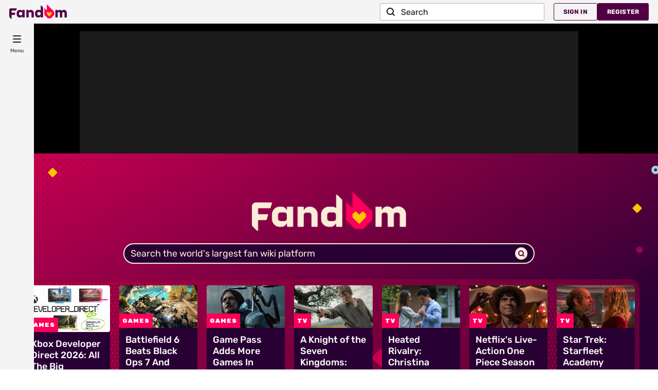

--- FILE ---
content_type: text/html; charset=utf-8
request_url: https://www.fandom.com/
body_size: 15817
content:
<!DOCTYPE html>
<html lang="en" prefix="og: http://ogp.me/ns#">
<head>
	
	<meta charset="utf-8">
<title>Fandom</title>
<meta http-equiv="x-ua-compatible" content="ie=edge">
<meta name="viewport" content="width=device-width, initial-scale=1">

	
	<link rel="apple-touch-icon" sizes="180x180" href="https://www.fandom.com/f2/assets/favicons/apple-touch-icon.png">
<link rel="icon" type="image/png" href="https://www.fandom.com/f2/assets/favicons/favicon-32x32.png" sizes="32x32">
<link rel="icon" type="image/png" href="https://www.fandom.com/f2/assets/favicons/favicon-16x16.png" sizes="16x16">
<link rel="manifest" href="https://www.fandom.com/f2/assets/favicons/manifest.json">
<link rel="icon" href="https://www.fandom.com/f2/assets/favicons/favicon.ico">
<meta name="msapplication-config" content="https://www.fandom.com/f2/assets/favicons/browserconfig.xml">


	
	<meta name="apple-mobile-web-app-title" content="Fandom">
<meta name="application-name" content="Fandom">
<meta name="theme-color" content="#ffffff">
<meta name="csrf-token" content="kBkzNESJplItPVg9WYZjYnLQ12WrQhgSJzzny1xn">

	
	<meta name="google-site-verification" content="gpjDSKft3IX1rWylaTa_VAAgbn0SoAbo2VWfrqTxeB8">

	
	
	
	<script> window.fandom = {"ads":{"adStack":[],"runtime":[]},"config":{"environment":{"debug":false,"env":"prod","locale":"en","siteType":"web"},"assetPath":"https:\/\/www.fandom.com\/f2\/assets","tracking":{"googleAnalytics":{"accounts":{"production":[{"id":"UA-71552437-1","name":"fandomProd","sampleRate":100},{"id":"UA-32129070-1","name":"wikiSampledProd","sampleRate":100},{"id":"UA-32132943-1","name":"wikiUnsampledProd","sampleRate":100}],"development":[{"id":"UA-71552437-2","name":"fandomDev","sampleRate":100},{"id":"UA-32129070-2","name":"wikiSampledDev","sampleRate":100},{"id":"UA-32132943-2","name":"wikiUnsampledDev","sampleRate":100}]}},"dataWarehouse":{"routes":{"adRenderEndedEvent":"https:\/\/beacon.wikia-services.com\/__track\/special\/adengadinfo","adPageInfoPropEvent":"https:\/\/beacon.wikia-services.com\/__track\/special\/adengpageinfo_props","adVideoEvent":"https:\/\/beacon.wikia-services.com\/__track\/special\/adengplayerinfo","adViewabilityEvent":"https:\/\/beacon.wikia-services.com\/__track\/special\/adengviewability","event":"https:\/\/beacon.wikia-services.com\/__track\/special\/trackingevent","videoEvent":"https:\/\/beacon.wikia-services.com\/__track\/special\/videoplayerevent","pageView":"https:\/\/beacon.wikia-services.com\/__track\/view","performanceMonitoring":"https:\/\/beacon.wikia-services.com\/__track\/special\/performance_metrics","identityInfo":"https:\/\/beacon.wikia-services.com\/__track\/special\/identityinfo"},"wikiId":1452001},"simpleReach":{"pid":{"production":"58eea050736b792e840016ba","development":"000000000000000000000000"}},"samplingFactor":{"performanceMonitoring":10}},"dsSpriteFile":"sprite.svg","cookieDomain":".fandom.com"},"endpoints":{"getVideoPlaylist":"https:\/\/www.fandom.com\/f2\/api\/public\/video\/playlist-for-id","getKibanaLog":"https:\/\/www.fandom.com\/f2\/api\/debug"},"pageType":"home","user":{"region":"united-states"},"regions":{"AU":"australia","UK":"united-kingdom","US":"united-states"},"comscore":{"id":"6177433","keyword":"movies","url":"https%3A%2F%2Fwww.fandom.com%3Fcomscorekw%3Dmovies"},"quantcastUrl":"https:\/\/secure.quantserve.com\/quant.js","feed":{"hotContentModuleUrl":"https:\/\/www.fandom.com\/f2\/api\/public\/hot-content-module?region=united-states"}}; </script>

	
		
			<meta name="parsely-metadata" content='[]'>
		<script type="application/ld+json">[{"@context":"http://schema.org","@type":"WebPage","headline":"Fandom Home Page","url":"/","thumbnailUrl":"","dateCreated":"","creator":[],"keywords":[]}]</script>

		
		<meta property="og:locale" content="en_US">
				<meta property="og:type" content="feed">
				<meta property="og:title" content="Fandom">
				<meta property="og:description" content="The entertainment site where fans come first. Your daily source for all things TV, movies, and games, including Star Wars, Fallout, Marvel, DC and more.">
				<meta name="description" content="The entertainment site where fans come first. Your daily source for all things TV, movies, and games, including Star Wars, Fallout, Marvel, DC and more.">
				<meta property="og:url" content="https://www.fandom.com">
				<meta property="og:site_name" content="Fandom">
				<meta property="og:image" content="https://static.wikia.nocookie.net/750feb85-de88-4a4f-b294-8b48142ac182/thumbnail-down/width/1280/height/720">
				<meta property="og:image:width" content="1280">
				<meta property="og:image:height" content="720">
				<meta property="fb:app_id" content="112328095453510">
				<meta name="twitter:card" content="summary">
				<meta name="twitter:title" content="Fandom">
				<meta name="twitter:description" content="The entertainment site where fans come first. Your daily source for all things TV, movies, and games, including Star Wars, Fallout, Marvel, DC and more.">
				<meta name="twitter:site" content="@getfandom">
				<meta name="twitter:image" content="https://static.wikia.nocookie.net/750feb85-de88-4a4f-b294-8b48142ac182/thumbnail-down/width/1280/height/720">
			<link rel="canonical" href="https://www.fandom.com">

	
	<link href="https://fonts.googleapis.com/css?family=Rubik:300,300i,400,400i,500,500i,700,700i,900,900i&amp;subset=cyrillic,hebrew,latin-ext" rel="stylesheet">

	
	
			<link rel="preload" as="style" href="https://www.fandom.com/f2/assets/_common-BS0rwcp4.css" /><link rel="preload" as="style" href="https://www.fandom.com/f2/assets/news-and-stories-DEwuK0S1.css" /><link rel="modulepreload" href="https://www.fandom.com/f2/assets/_common-CPjJN5vJ.js" /><link rel="modulepreload" href="https://www.fandom.com/f2/assets/jquery-SNyXSN7Z.js" /><link rel="modulepreload" href="https://www.fandom.com/f2/assets/accessors-Kv3PNyNc.js" /><link rel="modulepreload" href="https://www.fandom.com/f2/assets/tracking-DiCxDsCt.js" /><link rel="modulepreload" href="https://www.fandom.com/f2/assets/messages-BpJedRYM.js" /><link rel="modulepreload" href="https://www.fandom.com/f2/assets/dialogs-DvdKF4OC.js" /><link rel="modulepreload" href="https://www.fandom.com/f2/assets/runtime-ZiraPsbf.js" /><link rel="modulepreload" href="https://www.fandom.com/f2/assets/has-rail-Yk4FDA3W.js" /><link rel="modulepreload" href="https://www.fandom.com/f2/assets/log-CkwURzQk.js" /><link rel="modulepreload" href="https://www.fandom.com/f2/assets/_commonjsHelpers-92s3wAHG.js" /><link rel="modulepreload" href="https://www.fandom.com/f2/assets/index-Bp2E31kL.js" /><link rel="modulepreload" href="https://www.fandom.com/f2/assets/index-C0crQJ5U.js" /><link rel="modulepreload" href="https://www.fandom.com/f2/assets/news-and-stories-4VcMZuQ5.js" /><link rel="modulepreload" href="https://www.fandom.com/f2/assets/video-player-BqluANc_.js" /><link rel="modulepreload" href="https://www.fandom.com/f2/assets/article-BMQS7xm-.js" /><link rel="modulepreload" href="https://www.fandom.com/f2/assets/clipboard-DECWPOQH.js" /><link rel="modulepreload" href="https://www.fandom.com/f2/assets/feed-B0aDIFwk.js" /><link rel="modulepreload" href="https://www.fandom.com/f2/assets/index-CxFUdZeP.js" /><link rel="modulepreload" href="https://www.fandom.com/f2/assets/throttle-DXNJ9CUh.js" /><link rel="modulepreload" href="https://www.fandom.com/f2/assets/loading-indicator-CZ1-i4cG.js" /><link rel="modulepreload" href="https://www.fandom.com/f2/assets/when-visible-DusgNrRz.js" /><link rel="stylesheet" href="https://www.fandom.com/f2/assets/_common-BS0rwcp4.css" /><link rel="stylesheet" href="https://www.fandom.com/f2/assets/news-and-stories-DEwuK0S1.css" /><script type="module" src="https://www.fandom.com/f2/assets/_common-CPjJN5vJ.js"></script><script type="module" src="https://www.fandom.com/f2/assets/news-and-stories-4VcMZuQ5.js"></script>	
	
	
	
	
	
	<link rel="prefetch" href="https://www.google-analytics.com/analytics.js">

	
	<script>
	window.ga=window.ga||function(){(ga.q=ga.q||[]).push(arguments)};ga.l=+new Date;
</script>
<script async src='https://www.google-analytics.com/analytics.js'></script>

	<!-- sjc -->

	<link rel="stylesheet" type="text/css" href="https://community.fandom.com/__cb1826003038907785/resources-ucp/mw143/dist/styles/ext.fandom.BaseGlobalComponents.GlobalComponentsTheme.light.css"/>
<link rel="stylesheet" type="text/css" href="https://community.fandom.com/__cb1826003038907785/resources-ucp/mw143/dist/styles/ext.fandom.BaseGlobalComponents.GlobalNavigationTheme.light.css"/>
<link rel="stylesheet" type="text/css" href="https://community.fandom.com/__cb1826003038907785/resources-ucp/mw143/dist/styles/baseGlobalExploreNavigation.css"/>
<link rel="stylesheet" type="text/css" href="https://community.fandom.com/__cb1826003038907785/resources-ucp/mw143/dist/styles/baseGlobalTopNavigation.css"/>
<link rel="stylesheet" type="text/css" href="https://community.fandom.com/__cb1826003038907785/resources-ucp/mw143/dist/styles/baseGlobalFooter.css"/>
<link rel="stylesheet" type="text/css" href="https://community.fandom.com/__cb1826003038907785/resources-ucp/mw143/dist/styles/baseMobileGlobalNavigation.css"/>





</head>
<body class='theme-fandomdesktop-light show-feed is-home-page f2-page'>
	<div class="top-ads-container">
	<div class="ad-slot-placeholder top-leaderboard is-loading"></div>
</div>


<!-- Google Tag Manager (noscript) -->
<noscript><iframe src="https://www.googletagmanager.com/ns.html?id=GTM-5LPWXZP" height="0" width="0" style="display:none;visibility:hidden"></iframe></noscript>
<!-- End Google Tag Manager (noscript) -->



			<div class="global-navigation-container is-placeholder anon" data-endpoint-navigation="https://www.fandom.com/f2/api/global-components/getNavigation">
	
<nav class="global-top-navigation" id="global-top-navigation" aria-label="Fandom top navigation">
	<a
	href="https://www.fandom.com/"
	class="global-top-navigation__fandom-logo"
	data-tracking-label="fandom-logo"
	data-testid="fandom-logo"
	aria-label="Fandom homepage"
>
	<svg class="wds-icon"><use xlink:href="#wds-brand-fandom-logo"></use></svg></a>
	<div class="search-container"></div>
	<div class="global-top-navigation__action-wrapper">
					<div class="global-action__item sign-in">
	<a class="wds-button wds-is-secondary global-action__link"
	   href="https://auth.fandom.com/signin?source=mw&amp;redirect=https%3A%2F%2Fcommunity.fandom.com%2Fwiki%2FCommunity_Central"
	   rel="nofollow"
	   data-tracking-label="account.sign-in"
	   aria-label="Sign In">
		Sign In	</a>
</div>
<div class="global-action__item register">
	<a class="wds-button global-action__link"
	   href="https://auth.fandom.com/register?source=mw&amp;redirect=https%3A%2F%2Fcommunity.fandom.com%2Fwiki%2FCommunity_Central"
	   rel="nofollow"
	   data-tracking-label="account.register"
	   aria-label="Register">
		Register	</a>
</div>
			</div>
</nav>
<div class="global-explore-navigation" id="global-explore-navigation" data-testid="global-explore-navigation">
	<div class="global-explore-navigation__top">
		<nav class="global-explore-navigation__nav" aria-label="Fandom navigation">
			
<div class="global-explore-navigation__item global-explore-navigation__item--with-icon
global-explore-navigation__menu global-explore-navigation__panel-item">
    <button class="global-explore-navigation__button"
            aria-expanded="false"
            aria-controls="menu__content"
            data-testid="menu__button"
            data-tracking-label="menu-panel"
    >
       <span class="wds-avatar wds-avatar--square">
          <span class="global-explore-navigation__icon">
             <svg class="wds-icon wds-icon-small"><use xlink:href="#wds-icons-menu-small"></use></svg>          </span>
          <span class="global-explore-navigation__label">Menu</span>
       </span>
    </button>
    <div id="menu__content" class="global-explore-navigation__panel-container"></div>
</div>		</nav>
	</div>
</div>

<!--
MOBILE-THEMING: Remove mobile-global-navigation--mobile-theming-disabled
after migrating all wikis to custom themes
-->
<div class="mobile-global-navigation__wrapper ">
	<nav class="mobile-global-navigation new-mobile-navigation" aria-label="Fandom navigation">
		<div class="mobile-global-navigation__menu-wrapper">
			<div class="mobile-global-navigation__left">
				<a
						href="https://www.fandom.com/"
						class="mobile-global-navigation__logo"
						data-tracking-label="logo"
						aria-label="Fandom homepage"
				></a>
				
<nav class="mobile-global-navigation__links">
			<a class="mobile-global-navigation__link" href="https://www.fandom.com/fancentral" data-tracking-label="link.fancentral">
			Try FanCentral		</a>
			<a class="mobile-global-navigation__link" href="https://www.fandom.com/topics/games" data-tracking-label="link.games">
			Games		</a>
			<a class="mobile-global-navigation__link" href="https://www.fandom.com/topics/movies" data-tracking-label="link.movies">
			Movies		</a>
			<a class="mobile-global-navigation__link" href="https://www.fandom.com/topics/tv" data-tracking-label="link.tv">
			TV		</a>
			<a class="mobile-global-navigation__link" href="https://www.fandom.com/video" data-tracking-label="link.video">
			Video		</a>
	
			<div class="wds-dropdown wds-has-dark-shadow mobile-global-navigation__dropdown-link">
			<div class="wds-dropdown__toggle mobile-global-navigation__link">
				<span>Wikis</span>
				<svg class="wds-icon wds-icon-tiny wds-dropdown__toggle-chevron"><use xlink:href="#wds-icons-dropdown-tiny"></use></svg>			</div>
			<div class="wds-dropdown__content">
				<ul class="wds-list wds-is-linked">
											<li>
							<a href="https://www.fandom.com/explore" data-tracking-label="link.explore">
								Explore Wikis							</a>
						</li>
											<li>
							<a href="//community.fandom.com/wiki/Community_Central" data-tracking-label="link.community-central">
								Community Central							</a>
						</li>
											<li>
							<a href="//createnewwiki-143.fandom.com/Special:CreateNewWiki" data-tracking-label="start-a-wiki">
								Start a Wiki							</a>
						</li>
									</ul>
			</div>
		</div>
	</nav>
			</div>
			<div class="mobile-global-navigation__right">
				
<div class="mobile-global-navigation__buttons">
	<button
		class="wds-button wds-is-text mobile-global-navigation__button mobile-global-navigation__button-search"
		data-tracking-label="search"
		aria-label="Search"
	>
		<svg class="wds-icon"><use xlink:href="#wds-icons-magnifying-glass"></use></svg>	</button>

	<button
		class="wds-button wds-is-text mobile-global-navigation__button mobile-global-navigation__button-close"
		aria-label="Cancel"
	>
		<svg class="wds-icon"><use xlink:href="#wds-icons-close"></use></svg>	</button>
		<div class="mobile-global-navigation__user-menu wds-dropdown is-anon">
		<button class="wds-button wds-is-text wds-dropdown__toggle mobile-global-navigation__button mobile-global-navigation__button-user">
			<span class="wds-avatar">
									
<svg xmlns="http://www.w3.org/2000/svg" class="beta-stars" viewBox="0 0 20 18">
	<path d="m19.839 4.724-2.664.953-.953 2.664a.239.239 0 0 1-.45 0l-.953-2.664-2.66-.953a.239.239 0 0 1 0-.45l2.664-.953.95-2.662a.239.239 0 0 1 .451 0l.953 2.664 2.664.953a.239.239 0 0 1 0 .45l-.002-.002ZM12.738 11.364l-4.33 1.548-1.547 4.33a.388.388 0 0 1-.732 0l-1.548-4.33-4.323-1.548a.388.388 0 0 1 0-.731l4.33-1.548 1.545-4.327a.388.388 0 0 1 .731 0l1.548 4.33 4.33 1.548a.388.388 0 0 1 0 .731l-.004-.003Z"/>
</svg>

				
									<svg class="wds-icon"><use xlink:href="#wds-icons-avatar"></use></svg>							</span>
		</button>
		<div class="wds-dropdown__content">
			
	<div class="global-navigation__fanhub-wrapper">
		<div class="global-navigation__fanhub-text">
			Manage all your favorite fandoms in one place!		</div>
		<a class="wds-button wds-is-full-width global-navigation__fanhub-link"
		   href="https://www.fandom.com/fancentral"
		   data-tracking-label="link.fancentral"
		   id="global-navigation-fanhub-link">
			
<svg xmlns="http://www.w3.org/2000/svg" fill="none" class="wds-icon" viewBox="0 0 25 24">
	<path fill="currentColor" fill-rule="evenodd" d="M15.526 5.004a3.502 3.502 0 1 0 0 7.004 3.502 3.502 0 0 0 0-7.004Zm-1.502 3.502a1.502 1.502 0 1 1 3.004 0 1.502 1.502 0 0 1-3.003 0Z" clip-rule="evenodd"/>
	<path fill="currentColor" fill-rule="evenodd" d="M10.192 3.817A13.004 13.004 0 0 1 18.279 1h3.752a1 1 0 0 1 1 1V5.753c0 2.974-1.014 5.815-2.816 8.086l.795 3.977a1 1 0 0 1-.273.903l-4.003 4.003a1 1 0 0 1-1.688-.51l-.718-3.593-.736.515a.995.995 0 0 1-1.11.058.992.992 0 0 1-.422-.502.993.993 0 0 1-.064-.293 7.022 7.022 0 0 0-6.382-6.363.997.997 0 0 1-.778-.49 1.002 1.002 0 0 1 .048-1.086l.528-.754-3.592-.718a1 1 0 0 1-.511-1.688l4.003-4.003a1 1 0 0 1 .903-.274l3.977.796Zm1.022 1.747A11.003 11.003 0 0 1 18.28 3h2.752v2.753c0 2.616-.927 5.11-2.564 7.066-.062.055-.116.119-.162.188a10.957 10.957 0 0 1-1.97 1.763L13.7 16.618a9.04 9.04 0 0 0-6.285-6.285L9.26 7.698l.001-.002a10.958 10.958 0 0 1 1.762-1.968c.07-.047.134-.102.191-.164Zm-2.78-.06-2.086-.416L4.044 7.39l2.621.524.956-1.363c.254-.365.526-.714.813-1.047ZM17.48 16.41c.365-.255.714-.526 1.047-.813l.417 2.086-2.303 2.304-.524-2.621 1.363-.956Z" clip-rule="evenodd"/>
	<path fill="currentColor" fill-rule="evenodd" d="M1.974 23.061c2.26.057 5.259-.223 6.708-1.672a4.253 4.253 0 1 0-6.015-6.015C1.224 16.818.965 19.87 1.004 22.082c.009.535.435.966.97.98Zm3.264-2.232c1.064-.214 1.716-.54 2.03-.854a2.253 2.253 0 1 0-3.186-3.186c-.303.302-.627.954-.84 2.037-.14.711-.21 1.485-.233 2.235.754-.02 1.524-.09 2.229-.232Z" clip-rule="evenodd"/>
</svg>

			<span>Try FanCentral</span>
		</a>
		<hr>
	</div>

<div class="global-navigation__register-text">
	Don&#039;t have an account?</div>
<a class="wds-button wds-is-full-width global-navigation__register-link"
   href="https://auth.fandom.com/register?source=mw&amp;redirect=https%3A%2F%2Fcommunity.fandom.com%2Fwiki%2FCommunity_Central"
   rel="nofollow"
   data-tracking-label="account.register"
   id="global-navigation-register-link">
	Register</a>
<hr>
<a class="wds-button wds-is-full-width wds-is-secondary global-navigation__signin-link"
   href="https://auth.fandom.com/signin?source=mw&amp;redirect=https%3A%2F%2Fcommunity.fandom.com%2Fwiki%2FCommunity_Central"
   rel="nofollow"
   data-tracking-label="account.sign-in"
   id="global-navigation-sign-in-link"
   aria-label="Sign In">
	Sign In</a>
		</div>
	</div>
</div>
			</div>
		</div>
	</nav>
</div>

</div>

<style>
	.global-navigation{
		position: fixed;
	}
	/* START - Styles for global navigation search.*/
	.global-nav-search-modal {
		align-items: center;
		justify-content: center;
		display: none;
		position: fixed;
		right: 0;
		top: 0;
		z-index: 1;
		left: 66px;
	}
	.global-nav-search-modal__close-container {
		display: flex;
		flex-flow: row-reverse;
	}
	.global-nav-search-modal__close {
		background: transparent;
		border: 0;
		z-index: 800;
		margin-right: 7px;
		margin-bottom: 13px;
	}
	.global-nav-search-modal__close-icon {
		fill: #f9edd8 !important;
	}
	.global-nav-search-modal::before {
		background-color: rgba(14, 25, 26, 0.6);
		content: "";
		display: block;
		bottom: 0;
		width: 100%;
		height: 100%;
		position: fixed;
	}
	.global-nav-search-modal-content {
		width: 100%;
		height: 100%;
		background-color: transparent;
		z-index: 799;
		border: 0;
		/*START - Change search-box properties when it is placed in the modal*/
		/*END - Change search-box properties when it is placed in the modal*/
	}
	.global-nav-search-modal-content .search-box__container {
		background-color: #F8F8F8;
		border: 2px solid #C7C7C7;
	}
	.global-nav-search-modal-content .search-box__input-search-box {
		color: #3A3A3A !important;
	}
	.global-nav-search-modal-content .search-box__search-submit {
		background: #7C4373;
	}
	.global-nav-search-modal-content .search-box__search-submit svg path {
		fill: #FFFFFF;
	}
	.global-nav-search-modal.is-visible {
		display: flex;
		width: 100%;
		height: 100%;
	}

	/* END - Styles for global navigation search.*/

	/* START - Styles for new search-box */
	.search-box-bottom-wrapper {
		display: flex;
		flex-direction: column;
		align-items: center;
		background: linear-gradient(0deg, rgba(41, 0, 34, 0.5), rgba(41, 0, 34, 0.5)), url(https://static.wikia.nocookie.net/a1b620c0-0b7c-478f-ae53-3ddc8870ccdf), #280033;
		background-position: right 50%;
	}

	.search-box {
		margin: 24px auto;
		width: 100%;
	}
	@media only screen and (min-width: 768px) {
		.search-box {
			max-width: 550px;
		}
	}
	@media only screen and (min-width: 1024px) {
		.search-box {
			max-width: 800px;
		}
	}
	.search-box input {
		padding: 0;
		font-family: Rubik, Helvetica, Arial, sans-serif;
		font-style: normal;
		font-weight: normal;
		font-size: 18px;
		line-height: 32px;
	}
	.search-box.is-mobile-view {
		display: none;
	}
	@media only screen and (max-width: 767px) {
		.search-box.is-mobile-view {
			display: block;
		}
	}
	.search-box.is-desktop-view {
		display: none;
	}
	@media only screen and (min-width: 768px) {
		.search-box.is-desktop-view {
			display: block;
		}
	}
	.search-box__search-icon-placeholder > svg > path {
		fill: #f9edd8;
	}
	.search-box__search-icon-submit {
		width: 12px;
		height: 12px;
	}
	.search-box__search-label {
		align-items: center;
		display: flex;
		flex: 1 1 auto;
		height: 24px;
		margin-right: 6px;
	}
	.search-box__search-label-text {
		color: #f9edd8;
		font-family: Rubik, Helvetica, Arial, sans-serif;
		font-style: normal;
		font-weight: normal;
		font-size: 18px;
		line-height: 32px;
	}
	.search-box__container {
		display: flex;
		flex-direction: row;
		align-items: flex-start;
		margin: auto;
		background-color: #280033;
		padding: 6px 12px 6px 12px;
		border: 2px solid #f9edd8;
		border-radius: 100px;
	}
	@media only screen and (max-width: 767px) {
		.search-box__container {
			margin: 0 30px;
		}
	}
	.search-box.homepage-search-is-active .search-box__container .search-box__search-label .search-box__input-search-box {
		display: block;
		font-family: Rubik, Helvetica, Arial, sans-serif;
		font-style: normal;
		font-weight: normal;
		font-size: 18px;
		line-height: 32px;
		color: #f9edd8;
	}
	.search-box.homepage-search-is-active .search-box__container .search-box__search-label .search-box__search-label-text {
		display: none;
	}
	.search-box__input-search-box {
		color: #f9edd8;
		width: 100%;
		outline: none;
		background: none;
		border: 0 transparent;
		display: none;
	}
	.search-box__search-submit {
		display: inherit;
		border: 0 transparent;
		border-radius: 50px;
		height: 24px;
		width: 24px;
		background: #f9edd8;
		align-items: center;
		justify-content: center;
		cursor: pointer;
	}
	.search-box__search-submit:hover {
		background: #fa005a;
	}
	.search-box__search-submit svg {
		width: 12px;
		height: 12px;
	}

	/* END - Styles for new search-box */
	.mobile-global-navigation__wrapper {
		position: sticky;
		top: 0;
		z-index: 5000101;
	}
	.mobile-global-navigation__community-bar-wrapper {
		display: none;
	}
	.mobile-global-navigation {
		position: inherit;
	}
</style>

		<div class="nav-bg-hack"></div>
		<div class="global-navigation-mobile-wrapper"></div>
	

	<div class="feed-layout">
	<div class="feed-header">
	<script>
		window.fandomTakeover = {"us":{"startDate":"2025-04-13T04:00:00Z","endDate":"2025-04-14T04:00:00Z","link":"https:\/\/thelastofus.fandom.com\/wiki\/The_Last_of_Us_Wiki","logo":"https:\/\/static.wikia.nocookie.net\/a781e7a2-fba2-43a4-90d8-b92ee87490a4\/zoom-crop\/width\/300\/height\/100","width":300,"height":100},"au":{"startDate":"2025-04-02T13:00:00Z","endDate":"2025-04-03T13:00:00Z","link":"https:\/\/minecraft.fandom.com\/wiki\/A_Minecraft_Movie","logo":"https:\/\/static.wikia.nocookie.net\/be16042e-1b19-4459-be89-4ff80e3f3fe3\/scale-to-width-down\/300","width":300,"height":55},"br":{"startDate":"2025-04-03T03:00:00Z","endDate":"2025-04-04T03:00:00Z","link":"https:\/\/minecraft.fandom.com\/pt\/wiki\/Minecraft:_The_Movie","logo":"https:\/\/static.wikia.nocookie.net\/be16042e-1b19-4459-be89-4ff80e3f3fe3\/scale-to-width-down\/300","width":300,"height":55},"de":{"startDate":"2025-04-02T22:00:00Z","endDate":"2025-04-03T22:00:00Z","link":"https:\/\/minecraft.fandom.com\/de\/wiki\/Minecraft-Filme","logo":"https:\/\/static.wikia.nocookie.net\/be16042e-1b19-4459-be89-4ff80e3f3fe3\/scale-to-width-down\/300","width":300,"height":55},"es":{"startDate":"2025-04-04T22:00:00Z","endDate":"2025-04-05T22:00:00Z","link":"https:\/\/minecraft.fandom.com\/es\/wiki\/Minecraft:_The_Movie","logo":"https:\/\/static.wikia.nocookie.net\/be16042e-1b19-4459-be89-4ff80e3f3fe3\/scale-to-width-down\/300","width":300,"height":55},"fr":{"startDate":"2025-04-01T22:00:00Z","endDate":"2025-04-02T22:00:00Z","link":"https:\/\/minecraft.fandom.com\/fr\/wiki\/Minecraft:_The_Movie","logo":"https:\/\/static.wikia.nocookie.net\/be16042e-1b19-4459-be89-4ff80e3f3fe3\/scale-to-width-down\/300","width":300,"height":55},"it":{"startDate":"2025-04-02T22:00:00Z","endDate":"2025-04-03T22:00:00Z","link":"https:\/\/minecraft.fandom.com\/it\/wiki\/Minecraft:_The_Movie","logo":"https:\/\/static.wikia.nocookie.net\/be16042e-1b19-4459-be89-4ff80e3f3fe3\/scale-to-width-down\/300","width":300,"height":55},"jp":{"startDate":"2025-04-24T15:00:00Z","endDate":"2025-04-25T15:00:00Z","link":"https:\/\/minecraft.fandom.com\/ja\/wiki\/Minecraft:_The_Movie","logo":"https:\/\/static.wikia.nocookie.net\/be16042e-1b19-4459-be89-4ff80e3f3fe3\/scale-to-width-down\/300","width":300,"height":55},"kr":{"startDate":"2025-04-25T15:00:00Z","endDate":"2025-04-26T15:00:00Z","link":"https:\/\/minecraft.fandom.com\/wiki\/A_Minecraft_Movie","logo":"https:\/\/static.wikia.nocookie.net\/be16042e-1b19-4459-be89-4ff80e3f3fe3\/scale-to-width-down\/300","width":300,"height":55},"mx":{"startDate":"2025-04-03T05:00:00Z","endDate":"2025-04-04T07:00:00Z","link":"https:\/\/minecraft.fandom.com\/es\/wiki\/Minecraft:_The_Movie","logo":"https:\/\/static.wikia.nocookie.net\/be16042e-1b19-4459-be89-4ff80e3f3fe3\/scale-to-width-down\/300","width":300,"height":55},"uk":{"startDate":"2025-04-03T23:00:00Z","endDate":"2025-04-04T23:00:00Z","link":"https:\/\/minecraft.fandom.com\/wiki\/A_Minecraft_Movie","logo":"https:\/\/static.wikia.nocookie.net\/be16042e-1b19-4459-be89-4ff80e3f3fe3\/scale-to-width-down\/300","width":300,"height":55}};
	</script>
	<img class="feed-header__logo" src="https://static.wikia.nocookie.net/6a181c72-e8bf-419b-b4db-18fd56a0eb60" alt="Fandom">
	<form
	class="search-box is-desktop-view is-top"
	action="https://community.fandom.com/wiki/Special:Search"
	autocomplete="off"
>
	
		<div class="search-box__container">
		
		<label class="search-box__search-label">
			<span class="search-box__search-label-text">
				Search the world&#039;s largest fan wiki platform
			</span>
			<input class="search-box__input-search-box"
				   placeholder="Search"
				   required
				   name="query"
			/>
			<input type="hidden" value="cross-wiki" name="scope">
		</label>
		<button class="search-box__search-submit" type="submit">
			
			<svg class="search-box__search-icon-submit" width="12" height="12" viewBox="0 0 12 12" fill="none" xmlns="http://www.w3.org/2000/svg">
				<path fill-rule="evenodd" clip-rule="evenodd" d="M8 7.947C7.991 7.955 7.981 7.964 7.973 7.973C7.963 7.982 7.955 7.991 7.946 8.001C7.315 8.619 6.451 9 5.5 9C3.57 9 2 7.43 2 5.5C2 3.571 3.57 2 5.5 2C7.429 2 9 3.571 9 5.5C9 6.451 8.618 7.316 8 7.947ZM11.707 10.293L10.03 8.616C10.641 7.73 11 6.656 11 5.5C11 2.468 8.532 0 5.5 0C2.467 0 0 2.468 0 5.5C0 8.533 2.467 11 5.5 11C6.655 11 7.729 10.642 8.615 10.03L10.292 11.707C10.488 11.903 10.744 12 11 12C11.255 12 11.511 11.903 11.707 11.707C12.097 11.317 12.097 10.684 11.707 10.293Z" fill="#520044"/>
			</svg>
		</button>
	</div>
</form>
	<form
	class="search-box is-mobile-view is-top"
	action="https://community.fandom.com/wiki/Special:Search"
	autocomplete="off"
>
	
		<div class="search-box__container">
		
		<label class="search-box__search-label">
			<span class="search-box__search-label-text">
				Search
			</span>
			<input class="search-box__input-search-box"
				   placeholder="Search"
				   required
				   name="query"
			/>
			<input type="hidden" value="cross-wiki" name="scope">
		</label>
		<button class="search-box__search-submit" type="submit">
			
			<svg class="search-box__search-icon-submit" width="12" height="12" viewBox="0 0 12 12" fill="none" xmlns="http://www.w3.org/2000/svg">
				<path fill-rule="evenodd" clip-rule="evenodd" d="M8 7.947C7.991 7.955 7.981 7.964 7.973 7.973C7.963 7.982 7.955 7.991 7.946 8.001C7.315 8.619 6.451 9 5.5 9C3.57 9 2 7.43 2 5.5C2 3.571 3.57 2 5.5 2C7.429 2 9 3.571 9 5.5C9 6.451 8.618 7.316 8 7.947ZM11.707 10.293L10.03 8.616C10.641 7.73 11 6.656 11 5.5C11 2.468 8.532 0 5.5 0C2.467 0 0 2.468 0 5.5C0 8.533 2.467 11 5.5 11C6.655 11 7.729 10.642 8.615 10.03L10.292 11.707C10.488 11.903 10.744 12 11 12C11.255 12 11.511 11.903 11.707 11.707C12.097 11.317 12.097 10.684 11.707 10.293Z" fill="#520044"/>
			</svg>
		</button>
	</div>
</form>

	<div
	class="a-list-feed"
>
			<div class="a-list-feed__item-container is-first">
			<a
				href="https://www.gamespot.com/gallery/xbox-developer-direct-2026-all-the-big-announcements/2900-7421/" class="a-list-feed__item"
				data-tracking={&quot;category&quot;:&quot;interrupt&quot;,&quot;label&quot;:&quot;click.featured-module.0&quot;,&quot;action&quot;:140885}
			>
				<div class="a-list-feed__image-wrapper">
					<div class="a-list-feed__image-container"
							style="background-image:url(https://static.wikia.nocookie.net/c45c1093-222e-4f77-99bb-cd0293a17b8a/scale-to-width-down/500"
						>
						<div class="a-list-feed__category-label">
							<div class="a-list-feed__category-text">
																																																									GAMES
											
																										</div>
						</div>
					</div>
				</div>
				<div class="a-list-feed__title-container">
					<h3 class="a-list-feed__title">Xbox Developer Direct 2026: All The Big Announcements</h3>
				</div>
			</a>
		</div>
			<div class="a-list-feed__item-container ">
			<a
				href="https://www.gamespot.com/gallery/2025-best-selling-games/2900-6281/" class="a-list-feed__item"
				data-tracking={&quot;category&quot;:&quot;interrupt&quot;,&quot;label&quot;:&quot;click.featured-module.1&quot;,&quot;action&quot;:140884}
			>
				<div class="a-list-feed__image-wrapper">
					<div class="a-list-feed__image-container"
							style="background-image:url(https://static.wikia.nocookie.net/a1e57040-b8a5-4b3b-9633-a398bcd75276/scale-to-width-down/500"
						>
						<div class="a-list-feed__category-label">
							<div class="a-list-feed__category-text">
																																																									GAMES
											
																										</div>
						</div>
					</div>
				</div>
				<div class="a-list-feed__title-container">
					<h3 class="a-list-feed__title">Battlefield 6 Beats Black Ops 7 And Finishes 2025 As US&#039;s #1 Best-Selling Game</h3>
				</div>
			</a>
		</div>
			<div class="a-list-feed__item-container ">
			<a
				href="https://www.gamespot.com/gallery/game-pass-is-getting-more-games-in-january-and-february-2026-including-death-stranding/2900-7416/" class="a-list-feed__item"
				data-tracking={&quot;category&quot;:&quot;interrupt&quot;,&quot;label&quot;:&quot;click.featured-module.2&quot;,&quot;action&quot;:140880}
			>
				<div class="a-list-feed__image-wrapper">
					<div class="a-list-feed__image-container"
							style="background-image:url(https://static.wikia.nocookie.net/d28152ba-ae7e-4333-aefb-f292ba0a7c6e/scale-to-width-down/500"
						>
						<div class="a-list-feed__category-label">
							<div class="a-list-feed__category-text">
																																																									GAMES
											
																										</div>
						</div>
					</div>
				</div>
				<div class="a-list-feed__title-container">
					<h3 class="a-list-feed__title">Game Pass Adds More Games In January &amp; February 2026, Including Death Stranding</h3>
				</div>
			</a>
		</div>
			<div class="a-list-feed__item-container ">
			<a
				href="https://www.tvguide.com/news/knight-of-the-seven-kingdoms-review-game-of-thrones-prequel-hbo/" class="a-list-feed__item"
				data-tracking={&quot;category&quot;:&quot;interrupt&quot;,&quot;label&quot;:&quot;click.featured-module.3&quot;,&quot;action&quot;:140875}
			>
				<div class="a-list-feed__image-wrapper">
					<div class="a-list-feed__image-container"
							style="background-image:url(https://static.wikia.nocookie.net/2567ad7d-ef9c-4f9a-b0a7-e5db0486795d/scale-to-width-down/500"
						>
						<div class="a-list-feed__category-label">
							<div class="a-list-feed__category-text">
																																						TV
											
																										</div>
						</div>
					</div>
				</div>
				<div class="a-list-feed__title-container">
					<h3 class="a-list-feed__title">A Knight of the Seven Kingdoms: Making Game of Thrones Small Was a Bad Idea</h3>
				</div>
			</a>
		</div>
			<div class="a-list-feed__item-container ">
			<a
				href="https://www.tvguide.com/news/heated-rivalry-christina-chang-yuna-and-shane-finale/" class="a-list-feed__item"
				data-tracking={&quot;category&quot;:&quot;interrupt&quot;,&quot;label&quot;:&quot;click.featured-module.4&quot;,&quot;action&quot;:140874}
			>
				<div class="a-list-feed__image-wrapper">
					<div class="a-list-feed__image-container"
							style="background-image:url(https://static.wikia.nocookie.net/6a4bfde6-cb59-478f-8ff6-235c6fb0369b/scale-to-width-down/500"
						>
						<div class="a-list-feed__category-label">
							<div class="a-list-feed__category-text">
																																						TV
											
																										</div>
						</div>
					</div>
				</div>
				<div class="a-list-feed__title-container">
					<h3 class="a-list-feed__title">Heated Rivalry: Christina Chang on Yuna and Shane&#039;s Big Finale Moment</h3>
				</div>
			</a>
		</div>
			<div class="a-list-feed__item-container ">
			<a
				href="https://www.tvguide.com/news/netflix-one-piece-season-2/" class="a-list-feed__item"
				data-tracking={&quot;category&quot;:&quot;interrupt&quot;,&quot;label&quot;:&quot;click.featured-module.5&quot;,&quot;action&quot;:140873}
			>
				<div class="a-list-feed__image-wrapper">
					<div class="a-list-feed__image-container"
							style="background-image:url(https://static.wikia.nocookie.net/593c8413-8466-4a6f-9f62-77d41ae0d0ba/scale-to-width-down/500"
						>
						<div class="a-list-feed__category-label">
							<div class="a-list-feed__category-text">
																																																									TV
											
																										</div>
						</div>
					</div>
				</div>
				<div class="a-list-feed__title-container">
					<h3 class="a-list-feed__title">Netflix&#039;s Live-Action One Piece Season 2 Trailer Introduces Baroque Works</h3>
				</div>
			</a>
		</div>
			<div class="a-list-feed__item-container ">
			<a
				href="https://www.tvguide.com/news/star-trek-starfleet-academy-review/" class="a-list-feed__item"
				data-tracking={&quot;category&quot;:&quot;interrupt&quot;,&quot;label&quot;:&quot;click.featured-module.6&quot;,&quot;action&quot;:140868}
			>
				<div class="a-list-feed__image-wrapper">
					<div class="a-list-feed__image-container"
							style="background-image:url(https://static.wikia.nocookie.net/0dc7ab66-8cdb-4353-aa31-2c067dfcc22c/scale-to-width-down/500"
						>
						<div class="a-list-feed__category-label">
							<div class="a-list-feed__category-text">
																																						TV
											
																										</div>
						</div>
					</div>
				</div>
				<div class="a-list-feed__title-container">
					<h3 class="a-list-feed__title">Star Trek: Starfleet Academy Review: Star Trek Meets College Drama</h3>
				</div>
			</a>
		</div>
	</div>
</div>
	<div class="top-wikis-block">
	<div class="top-wikis-block__bounding-container">

		<div class="top-wikis-block__item-container top-wikis-container is-first">
			<div class="top-wikis-block__title-block">
				<svg class="wds-icon wds-icon-small top-wikis-block__book-icon">
					<use xmlns:xlink="http://www.w3.org/1999/xlink" xlink:href="#wds-icons-book-small"></use>
				</svg>
				<div class="top-wikis-block__title">
					TOP WIKIS
				</div>
			</div>
		</div>

		<div class="top-wikis-block__item-container">
			<div class="top-wikis-block__wiki-category-title">GAMES</div>
							<a class="top-wikis-block__wiki-category-item" href="https://terraria.fandom.com">Terraria</a>
							<a class="top-wikis-block__wiki-category-item" href="https://minecraft.fandom.com">Minecraft</a>
							<a class="top-wikis-block__wiki-category-item" href="https://genshin-impact.fandom.com">Genshin Impact</a>
					</div>

		<div class="divider"></div>
		<div class="top-wikis-block__item-container">
			<div class="top-wikis-block__wiki-category-title">MOVIES</div>
							<a class="top-wikis-block__wiki-category-item" href="https://starwars.fandom.com">Star Wars</a>
							<a class="top-wikis-block__wiki-category-item" href="https://harrypotter.fandom.com">Harry Potter</a>
							<a class="top-wikis-block__wiki-category-item" href="https://marvel.fandom.com">Marvel</a>
					</div>

		<div class="divider"></div>
		<div class="top-wikis-block__item-container">
			<div class="top-wikis-block__wiki-category-title">TV</div>
							<a class="top-wikis-block__wiki-category-item" href="https://memory-alpha.fandom.com">Memory Alpha</a>
							<a class="top-wikis-block__wiki-category-item" href="https://arrow.fandom.com">Arrowverse</a>
							<a class="top-wikis-block__wiki-category-item" href="https://spongebob.fandom.com">SpongeBobia</a>
					</div>

		<div class="divider"></div>
		<div class="top-wikis-block__item-container">
			<div class="top-wikis-block__wiki-category-title">ANIME</div>
							<a class="top-wikis-block__wiki-category-item" href="https://onepiece.fandom.com">One Piece</a>
							<a class="top-wikis-block__wiki-category-item" href="https://naruto.fandom.com">Naruto</a>
							<a class="top-wikis-block__wiki-category-item" href="https://myheroacademia.fandom.com">My Hero Academia</a>
					</div>

		<div class="divider is-last"></div>
		<div class="top-wikis-block__item-container explore-more-wikis-container is-last">
			<a class="top-wikis-block__explore-text" href="/explore">Plus over <b>250,000</b> more to explore</a>
			<a class="top-wikis-block__explore-arrow" href="/explore">
				<svg class="wds-icon">
					<use xmlns:xlink="http://www.w3.org/1999/xlink" xlink:href="#wds-icons-arrow"></use>
				</svg>
			</a>
		</div>

	</div>
</div>
	<div class="feed-layout__wrapper ">
										<div class="feed-section has-box-ad">
	<div class="feed-section__content-well">
		<div class="feed-section__heading">
			<h2>Movies</h2>
			<a href="https://www.fandom.com/topics/movies">
				View All
				<svg class="wds-icon wds-icon-small">
					<use xmlns:xlink="http://www.w3.org/1999/xlink" xlink:href="#wds-icons-dropdown-small"></use>
				</svg>
			</a>
		</div>
		<div class="feed-section__content">
							<div class="feed-section__ad"></div>
			
			<div class="feed-popular-wikis">
	<div class="popular-wikis-title">Popular Wiki Pages in Movies</div>
	<div class="popular-wikis-wrapper">
								<a class="popular-wikis-wrapper__link with-ad" href="https://harrypotter.fandom.com/wiki/Harry_Potter">
				<div class="popular-wiki-container">
					<div class="popular-wiki-container__image-wrapper">
						<div class="popular-wiki-container__image-container"
							 style="background-image:url(https://static.wikia.nocookie.net/aad30c25-f98b-4aae-b024-901c456af1ec/scale-to-height-down/400)"
						></div>
					</div>
					<div class="popular-wiki-container-title">Harry Potter</div>
					<div class="sub-title-container">
						<svg class="wds-icon wds-icon-tiny">
							<use xmlns:xlink="http://www.w3.org/1999/xlink" xlink:href="#wds-icons-book-tiny"></use>
						</svg>
						<div class="sub-title-text">Harry Potter Wiki</div>
					</div>
				</div>
			</a>
								<a class="popular-wikis-wrapper__link with-ad" href="https://matrix.fandom.com/wiki/Neo">
				<div class="popular-wiki-container">
					<div class="popular-wiki-container__image-wrapper">
						<div class="popular-wiki-container__image-container"
							 style="background-image:url(https://static.wikia.nocookie.net/49e38102-534d-4e73-9730-83964d09c832/scale-to-height-down/400)"
						></div>
					</div>
					<div class="popular-wiki-container-title">Neo</div>
					<div class="sub-title-container">
						<svg class="wds-icon wds-icon-tiny">
							<use xmlns:xlink="http://www.w3.org/1999/xlink" xlink:href="#wds-icons-book-tiny"></use>
						</svg>
						<div class="sub-title-text">Matrix Wiki</div>
					</div>
				</div>
			</a>
								<a class="popular-wikis-wrapper__link with-ad" href="https://dcextendeduniverse.fandom.com/wiki/Harley_Quinn">
				<div class="popular-wiki-container">
					<div class="popular-wiki-container__image-wrapper">
						<div class="popular-wiki-container__image-container"
							 style="background-image:url(https://static.wikia.nocookie.net/7b2c03ed-3982-4315-b3b8-c1c6386ea33c/scale-to-height-down/400)"
						></div>
					</div>
					<div class="popular-wiki-container-title">Harley Quinn</div>
					<div class="sub-title-container">
						<svg class="wds-icon wds-icon-tiny">
							<use xmlns:xlink="http://www.w3.org/1999/xlink" xlink:href="#wds-icons-book-tiny"></use>
						</svg>
						<div class="sub-title-text">DC Extended Universe</div>
					</div>
				</div>
			</a>
								<a class="popular-wikis-wrapper__link with-ad" href="https://gijoe.fandom.com/wiki/Snake-Eyes_(Movie)#Snake_Eyes:_G.I._Joe_Origins_.282021_Movie.29">
				<div class="popular-wiki-container">
					<div class="popular-wiki-container__image-wrapper">
						<div class="popular-wiki-container__image-container"
							 style="background-image:url(http://static.wikia.nocookie.net/298fd6dd-427f-4d34-a276-d31f462a633f/scale-to-height-down/400)"
						></div>
					</div>
					<div class="popular-wiki-container-title">Snake Eyes</div>
					<div class="sub-title-container">
						<svg class="wds-icon wds-icon-tiny">
							<use xmlns:xlink="http://www.w3.org/1999/xlink" xlink:href="#wds-icons-book-tiny"></use>
						</svg>
						<div class="sub-title-text">G.I. Joe Wiki</div>
					</div>
				</div>
			</a>
								<a class="popular-wikis-wrapper__link with-ad" href="https://disney.fandom.com/wiki/Disney_Princess">
				<div class="popular-wiki-container">
					<div class="popular-wiki-container__image-wrapper">
						<div class="popular-wiki-container__image-container"
							 style="background-image:url(http://static.wikia.nocookie.net/7de54604-2615-49f6-aef6-bc75bd65a1e7/scale-to-height-down/400)"
						></div>
					</div>
					<div class="popular-wiki-container-title">Disney Princesses</div>
					<div class="sub-title-container">
						<svg class="wds-icon wds-icon-tiny">
							<use xmlns:xlink="http://www.w3.org/1999/xlink" xlink:href="#wds-icons-book-tiny"></use>
						</svg>
						<div class="sub-title-text">Disney Wiki</div>
					</div>
				</div>
			</a>
								<a class="popular-wikis-wrapper__link with-ad" href="https://monster-verse.fandom.com/wiki/Godzilla">
				<div class="popular-wiki-container">
					<div class="popular-wiki-container__image-wrapper">
						<div class="popular-wiki-container__image-container"
							 style="background-image:url(http://static.wikia.nocookie.net/6f0afb01-d646-425b-9377-f4febe9398da/scale-to-height-down/400)"
						></div>
					</div>
					<div class="popular-wiki-container-title">Godzilla</div>
					<div class="sub-title-container">
						<svg class="wds-icon wds-icon-tiny">
							<use xmlns:xlink="http://www.w3.org/1999/xlink" xlink:href="#wds-icons-book-tiny"></use>
						</svg>
						<div class="sub-title-text">Monster Verse Wiki</div>
					</div>
				</div>
			</a>
			</div>
</div>
			<div class="feed-section__news-stories-topic">Top News Stories in movies</div>
			<div class="feed-section__cards">
									<div class="feed-card fandom-theme-4 has-image">
	<a href="https://www.universalorlando.com/web/en/gb/theme-parks/volcano-bay">
		<img class="feed-card__image" src="https://static.wikia.nocookie.net/63494553-4dbe-402b-a925-3aaa3e50ce46/scale-to-width-down/800" alt="">
		<div class="feed-card__inner">
			<div class="feed-card__attribution">
									Fandom
					<span class="feed-card__time">
						<time class="updated" datetime="2025-11-18T19:15:37.000Z">
							Nov 18, 2025
						</time>
					</span>
							</div>
			<div class="feed-card__title-summary">
				<div class="feed-card__title">A tropical water theme park bursting with thrills and chill vibes.</div>
				<div class="feed-card__summary"></div>
			</div>
		</div>
	</a>
</div>
									<div class="feed-card fandom-theme-1 has-image">
	<a href="https://www.universalorlando.com/web/en/us/theme-parks/universal-studios-florida">
		<img class="feed-card__image" src="https://static.wikia.nocookie.net/199ea774-091d-47f7-b627-e8f8c17e7622/scale-to-width-down/800" alt="">
		<div class="feed-card__inner">
			<div class="feed-card__attribution">
									Fandom
					<span class="feed-card__time">
						<time class="updated" datetime="2025-11-18T19:13:56.000Z">
							Nov 18, 2025
						</time>
					</span>
							</div>
			<div class="feed-card__title-summary">
				<div class="feed-card__title">Prepare for the thrill of twists, turns, drops...and a fire-breathing dragon.</div>
				<div class="feed-card__summary"></div>
			</div>
		</div>
	</a>
</div>
									<div class="feed-card fandom-theme-4 has-image">
	<a href="https://www.universalorlando.com/web/en/us/theme-parks/islands-of-adventure">
		<img class="feed-card__image" src="https://static.wikia.nocookie.net/75d73537-6c55-47ba-b321-338dad3f3d8a/scale-to-width-down/800" alt="">
		<div class="feed-card__inner">
			<div class="feed-card__attribution">
									Fandom
					<span class="feed-card__time">
						<time class="updated" datetime="2025-11-18T19:13:01.000Z">
							Nov 18, 2025
						</time>
					</span>
							</div>
			<div class="feed-card__title-summary">
				<div class="feed-card__title">Epic rides and legendary lands packed with nonstop thrills.</div>
				<div class="feed-card__summary"></div>
			</div>
		</div>
	</a>
</div>
									<div class="feed-card fandom-theme-1 has-image">
	<a href="https://www.universalorlando.com/web/en/us/tickets-packages/park-tickets/epic-products?__source=PS_B9R99AFLD3_3615:NoOfferDEST&amp;gclsrc=aw.ds&amp;gad_source=1&amp;gad_campaignid=20969494482&amp;gbraid=0AAAAAD3bu3IAim3bkpqTKbDrUnmyOpO4D&amp;gclid=CjwKCAiAw9vIBhBBEiwAraSATpoHg3sXqO5uJRMPgOFXCCu3aFSeyBQqcVlyjQl568N4AoXIpInPVBoCzMEQAvD_BwE">
		<img class="feed-card__image" src="https://static.wikia.nocookie.net/58323091-d337-4728-8fb3-731692734ef6/scale-to-width-down/800" alt="">
		<div class="feed-card__inner">
			<div class="feed-card__attribution">
									Fandom
					<span class="feed-card__time">
						<time class="updated" datetime="2025-11-18T19:12:09.000Z">
							Nov 18, 2025
						</time>
					</span>
							</div>
			<div class="feed-card__title-summary">
				<div class="feed-card__title">Five Immersive Worlds. One Amazing Theme Park.</div>
				<div class="feed-card__summary"></div>
			</div>
		</div>
	</a>
</div>
							</div>
		</div>
	</div>
</div>
								<div class="feed-section ">
	<div class="feed-section__content-well">
		<div class="feed-section__heading">
			<h2>Games</h2>
			<a href="https://www.fandom.com/topics/games">
				View All
				<svg class="wds-icon wds-icon-small">
					<use xmlns:xlink="http://www.w3.org/1999/xlink" xlink:href="#wds-icons-dropdown-small"></use>
				</svg>
			</a>
		</div>
		<div class="feed-section__content">
			
			<div class="feed-popular-wikis">
	<div class="popular-wikis-title">Popular Wiki Pages in Games</div>
	<div class="popular-wikis-wrapper">
								<a class="popular-wikis-wrapper__link" href="https://thelastofus.fandom.com/wiki/Ellie">
				<div class="popular-wiki-container">
					<div class="popular-wiki-container__image-wrapper">
						<div class="popular-wiki-container__image-container"
							 style="background-image:url(https://static.wikia.nocookie.net/ab3efbc7-faf6-4a5b-973a-597f11725cb0/scale-to-height-down/400)"
						></div>
					</div>
					<div class="popular-wiki-container-title">Ellie</div>
					<div class="sub-title-container">
						<svg class="wds-icon wds-icon-tiny">
							<use xmlns:xlink="http://www.w3.org/1999/xlink" xlink:href="#wds-icons-book-tiny"></use>
						</svg>
						<div class="sub-title-text">The Last of Us Wiki</div>
					</div>
				</div>
			</a>
								<a class="popular-wikis-wrapper__link" href="https://tombraider.fandom.com/wiki/Lara_Croft">
				<div class="popular-wiki-container">
					<div class="popular-wiki-container__image-wrapper">
						<div class="popular-wiki-container__image-container"
							 style="background-image:url(https://static.wikia.nocookie.net/f55ef1ba-0a9f-4149-b680-ab6b10e1f107/scale-to-height-down/400)"
						></div>
					</div>
					<div class="popular-wiki-container-title">Lara Croft</div>
					<div class="sub-title-container">
						<svg class="wds-icon wds-icon-tiny">
							<use xmlns:xlink="http://www.w3.org/1999/xlink" xlink:href="#wds-icons-book-tiny"></use>
						</svg>
						<div class="sub-title-text">Tomb Raider Wiki</div>
					</div>
				</div>
			</a>
								<a class="popular-wikis-wrapper__link" href="https://uncharted.fandom.com/wiki/Nathan_Drake">
				<div class="popular-wiki-container">
					<div class="popular-wiki-container__image-wrapper">
						<div class="popular-wiki-container__image-container"
							 style="background-image:url(https://static.wikia.nocookie.net/781f6228-f9f0-4072-a669-7160c2888e49/scale-to-height-down/400)"
						></div>
					</div>
					<div class="popular-wiki-container-title">Nathan Drake</div>
					<div class="sub-title-container">
						<svg class="wds-icon wds-icon-tiny">
							<use xmlns:xlink="http://www.w3.org/1999/xlink" xlink:href="#wds-icons-book-tiny"></use>
						</svg>
						<div class="sub-title-text">Uncharted Wiki</div>
					</div>
				</div>
			</a>
								<a class="popular-wikis-wrapper__link" href="https://zelda.fandom.com/wiki/Link">
				<div class="popular-wiki-container">
					<div class="popular-wiki-container__image-wrapper">
						<div class="popular-wiki-container__image-container"
							 style="background-image:url(https://static.wikia.nocookie.net/68d3b06a-0811-489a-aa06-e2345b2ef366/scale-to-height-down/400)"
						></div>
					</div>
					<div class="popular-wiki-container-title">Link</div>
					<div class="sub-title-container">
						<svg class="wds-icon wds-icon-tiny">
							<use xmlns:xlink="http://www.w3.org/1999/xlink" xlink:href="#wds-icons-book-tiny"></use>
						</svg>
						<div class="sub-title-text">Zelda Wiki</div>
					</div>
				</div>
			</a>
								<a class="popular-wikis-wrapper__link" href="https://pokemon.fandom.com/wiki/Pikachu">
				<div class="popular-wiki-container">
					<div class="popular-wiki-container__image-wrapper">
						<div class="popular-wiki-container__image-container"
							 style="background-image:url(https://static.wikia.nocookie.net/0ed5e246-ecbe-4cde-ba78-80746204b47a/scale-to-height-down/400)"
						></div>
					</div>
					<div class="popular-wiki-container-title">Pikachu</div>
					<div class="sub-title-container">
						<svg class="wds-icon wds-icon-tiny">
							<use xmlns:xlink="http://www.w3.org/1999/xlink" xlink:href="#wds-icons-book-tiny"></use>
						</svg>
						<div class="sub-title-text">Pokemon Wiki</div>
					</div>
				</div>
			</a>
								<a class="popular-wikis-wrapper__link" href="https://monsterhunter.fandom.com/wiki/Rathalos">
				<div class="popular-wiki-container">
					<div class="popular-wiki-container__image-wrapper">
						<div class="popular-wiki-container__image-container"
							 style="background-image:url(https://static.wikia.nocookie.net/7a43f1ff-5794-42e5-98ba-33ae0e823bd5/scale-to-height-down/400)"
						></div>
					</div>
					<div class="popular-wiki-container-title">Rathalos</div>
					<div class="sub-title-container">
						<svg class="wds-icon wds-icon-tiny">
							<use xmlns:xlink="http://www.w3.org/1999/xlink" xlink:href="#wds-icons-book-tiny"></use>
						</svg>
						<div class="sub-title-text">Monster Hunter Wiki</div>
					</div>
				</div>
			</a>
								<a class="popular-wikis-wrapper__link hidden-mobile" href="https://mortalkombat.fandom.com/wiki/Mileena">
				<div class="popular-wiki-container">
					<div class="popular-wiki-container__image-wrapper">
						<div class="popular-wiki-container__image-container"
							 style="background-image:url(https://static.wikia.nocookie.net/898b616c-a47f-47b2-b969-1e9472eedac9/scale-to-height-down/400)"
						></div>
					</div>
					<div class="popular-wiki-container-title">Mileena</div>
					<div class="sub-title-container">
						<svg class="wds-icon wds-icon-tiny">
							<use xmlns:xlink="http://www.w3.org/1999/xlink" xlink:href="#wds-icons-book-tiny"></use>
						</svg>
						<div class="sub-title-text">Mortal Kombat Wiki</div>
					</div>
				</div>
			</a>
								<a class="popular-wikis-wrapper__link hidden-mobile" href="https://marvels-spider-man.fandom.com/wiki/Marvel%27s_Spider-Man:_Miles_Morales">
				<div class="popular-wiki-container">
					<div class="popular-wiki-container__image-wrapper">
						<div class="popular-wiki-container__image-container"
							 style="background-image:url(https://static.wikia.nocookie.net/d5ec8941-78fe-41d9-97f7-0fc573bc1197/scale-to-height-down/400)"
						></div>
					</div>
					<div class="popular-wiki-container-title">Miles Morales</div>
					<div class="sub-title-container">
						<svg class="wds-icon wds-icon-tiny">
							<use xmlns:xlink="http://www.w3.org/1999/xlink" xlink:href="#wds-icons-book-tiny"></use>
						</svg>
						<div class="sub-title-text">Spider-Man Wiki</div>
					</div>
				</div>
			</a>
			</div>
</div>
			<div class="feed-section__news-stories-topic">Top News Stories in games</div>
			<div class="feed-section__cards">
									<div class="feed-card fandom-theme-2 has-image">
	<a href="https://www.gamespot.com/gallery/xbox-developer-direct-2026-all-the-big-announcements/2900-7421/">
		<img class="feed-card__image" src="https://static.wikia.nocookie.net/c45c1093-222e-4f77-99bb-cd0293a17b8a/scale-to-width-down/800" alt="">
		<div class="feed-card__inner">
			<div class="feed-card__attribution">
									GameSpot
					<span class="feed-card__time">
						<time class="updated" datetime="2026-01-22T18:49:37.000Z">
							3h
						</time>
					</span>
							</div>
			<div class="feed-card__title-summary">
				<div class="feed-card__title">Xbox Developer Direct 2026: All The Big Announcements</div>
				<div class="feed-card__summary">Here&#039;s everything that was announced during the new Xbox Developer Direct.</div>
			</div>
		</div>
	</a>
</div>
									<div class="feed-card fandom-theme-5 has-image">
	<a href="https://www.gamespot.com/gallery/2025-best-selling-games/2900-6281/">
		<img class="feed-card__image" src="https://static.wikia.nocookie.net/a1e57040-b8a5-4b3b-9633-a398bcd75276/scale-to-width-down/800" alt="">
		<div class="feed-card__inner">
			<div class="feed-card__attribution">
									GameSpot
					<span class="feed-card__time">
						<time class="updated" datetime="2026-01-22T18:49:10.000Z">
							3h
						</time>
					</span>
							</div>
			<div class="feed-card__title-summary">
				<div class="feed-card__title">Battlefield 6 Beats Black Ops 7 And Finishes 2025 As US&#039;s #1 Best-Selling Game</div>
				<div class="feed-card__summary">Here are the best-selling games of 2025.</div>
			</div>
		</div>
	</a>
</div>
									<div class="feed-card fandom-theme-4 has-image">
	<a href="https://www.gamespot.com/articles/wow-mods-are-changing-forever-today/1100-6537511/">
		<img class="feed-card__image" src="https://static.wikia.nocookie.net/ed42dc01-28fb-488d-b37d-0d4d77431bca/scale-to-width-down/800" alt="">
		<div class="feed-card__inner">
			<div class="feed-card__attribution">
									GameSpot
					<span class="feed-card__time">
						<time class="updated" datetime="2026-01-20T21:28:57.000Z">
							2d
						</time>
					</span>
							</div>
			<div class="feed-card__title-summary">
				<div class="feed-card__title">WoW Mods Are Changing Forever Today</div>
				<div class="feed-card__summary">The new age of add-ons starts now.</div>
			</div>
		</div>
	</a>
</div>
									<div class="feed-card fandom-theme-2 has-image">
	<a href="https://www.gamespot.com/gallery/game-pass-is-getting-more-games-in-january-and-february-2026-including-death-stranding/2900-7416/">
		<img class="feed-card__image" src="https://static.wikia.nocookie.net/d28152ba-ae7e-4333-aefb-f292ba0a7c6e/scale-to-width-down/800" alt="">
		<div class="feed-card__inner">
			<div class="feed-card__attribution">
									GameSpot
					<span class="feed-card__time">
						<time class="updated" datetime="2026-01-20T21:28:31.000Z">
							2d
						</time>
					</span>
							</div>
			<div class="feed-card__title-summary">
				<div class="feed-card__title">Game Pass Adds More Games In January &amp; February 2026, Including Death Stranding</div>
				<div class="feed-card__summary">Other heavy hitters are on the way, too, such as Ninja Gaiden: Ragebound and Space Marine 2.</div>
			</div>
		</div>
	</a>
</div>
									<div class="feed-card fandom-theme-2 has-image">
	<a href="https://www.gamespot.com/gallery/game-pass-games-leaving-soon/2900-7093/">
		<img class="feed-card__image" src="https://static.wikia.nocookie.net/018b6ef9-f134-42e1-8ec4-b0d8dd366c20/scale-to-width-down/800" alt="">
		<div class="feed-card__inner">
			<div class="feed-card__attribution">
									GameSpot
					<span class="feed-card__time">
						<time class="updated" datetime="2026-01-20T21:27:42.000Z">
							2d
						</time>
					</span>
							</div>
			<div class="feed-card__title-summary">
				<div class="feed-card__title">Xbox Game Pass Losing Seven Titles Soon, Including An Acclaimed Sci-Fi Game</div>
				<div class="feed-card__summary">Say goodbye to Citizen Sleeper 2: Starward Vector later this month.</div>
			</div>
		</div>
	</a>
</div>
									<div class="feed-card fandom-theme-6 has-image">
	<a href="https://www.gamespot.com/articles/cod-black-ops-7-and-warzone-season-2-release-date-and-details/1100-6537505/">
		<img class="feed-card__image" src="https://static.wikia.nocookie.net/b1d3191d-c6b7-4065-89b6-65d4ccf99429/scale-to-width-down/800" alt="">
		<div class="feed-card__inner">
			<div class="feed-card__attribution">
									GameSpot
					<span class="feed-card__time">
						<time class="updated" datetime="2026-01-20T21:27:13.000Z">
							2d
						</time>
					</span>
							</div>
			<div class="feed-card__title-summary">
				<div class="feed-card__title">CoD: Black Ops 7 And Warzone Season 2 Release Date And Details</div>
				<div class="feed-card__summary">Season 2 brings the anticipated Avalon map for Warzone, new Zombies DLC, and more.</div>
			</div>
		</div>
	</a>
</div>
							</div>
		</div>
	</div>
</div>
								<div class="feed-section ">
	<div class="feed-section__content-well">
		<div class="feed-section__heading">
			<h2>TV</h2>
			<a href="https://www.fandom.com/topics/tv">
				View All
				<svg class="wds-icon wds-icon-small">
					<use xmlns:xlink="http://www.w3.org/1999/xlink" xlink:href="#wds-icons-dropdown-small"></use>
				</svg>
			</a>
		</div>
		<div class="feed-section__content">
			
			<div class="feed-popular-wikis">
	<div class="popular-wikis-title">Popular Wiki Pages in TV</div>
	<div class="popular-wikis-wrapper">
								<a class="popular-wikis-wrapper__link" href="https://starwars.fandom.com/wiki/Grogu">
				<div class="popular-wiki-container">
					<div class="popular-wiki-container__image-wrapper">
						<div class="popular-wiki-container__image-container"
							 style="background-image:url(https://static.wikia.nocookie.net/d29ff5b7-25c3-467a-aad7-3980dc9f5f32/scale-to-height-down/400)"
						></div>
					</div>
					<div class="popular-wiki-container-title">Grogu</div>
					<div class="sub-title-container">
						<svg class="wds-icon wds-icon-tiny">
							<use xmlns:xlink="http://www.w3.org/1999/xlink" xlink:href="#wds-icons-book-tiny"></use>
						</svg>
						<div class="sub-title-text">Star Wars Wiki</div>
					</div>
				</div>
			</a>
								<a class="popular-wikis-wrapper__link" href="https://witcher.fandom.com/wiki/Geralt_of_Rivia">
				<div class="popular-wiki-container">
					<div class="popular-wiki-container__image-wrapper">
						<div class="popular-wiki-container__image-container"
							 style="background-image:url(https://static.wikia.nocookie.net/890f189e-c5fc-42a7-bbd9-bffe13af1167/scale-to-height-down/400)"
						></div>
					</div>
					<div class="popular-wiki-container-title">Geralt</div>
					<div class="sub-title-container">
						<svg class="wds-icon wds-icon-tiny">
							<use xmlns:xlink="http://www.w3.org/1999/xlink" xlink:href="#wds-icons-book-tiny"></use>
						</svg>
						<div class="sub-title-text">Witcher Wiki</div>
					</div>
				</div>
			</a>
								<a class="popular-wikis-wrapper__link" href="https://the-boys.fandom.com/wiki/Season_Three">
				<div class="popular-wiki-container">
					<div class="popular-wiki-container__image-wrapper">
						<div class="popular-wiki-container__image-container"
							 style="background-image:url(https://static.wikia.nocookie.net/8530e2d4-e195-4f79-9e08-be589861bd67/scale-to-height-down/400)"
						></div>
					</div>
					<div class="popular-wiki-container-title">The Boys S3</div>
					<div class="sub-title-container">
						<svg class="wds-icon wds-icon-tiny">
							<use xmlns:xlink="http://www.w3.org/1999/xlink" xlink:href="#wds-icons-book-tiny"></use>
						</svg>
						<div class="sub-title-text">The Boys Wiki</div>
					</div>
				</div>
			</a>
								<a class="popular-wikis-wrapper__link" href="https://starwars.fandom.com/wiki/Ahsoka_Tano">
				<div class="popular-wiki-container">
					<div class="popular-wiki-container__image-wrapper">
						<div class="popular-wiki-container__image-container"
							 style="background-image:url(https://static.wikia.nocookie.net/6d93af11-075e-44b0-8da3-55659ea8cfb7/scale-to-height-down/400)"
						></div>
					</div>
					<div class="popular-wiki-container-title">Ahsoka Tano</div>
					<div class="sub-title-container">
						<svg class="wds-icon wds-icon-tiny">
							<use xmlns:xlink="http://www.w3.org/1999/xlink" xlink:href="#wds-icons-book-tiny"></use>
						</svg>
						<div class="sub-title-text">Star Wars Wiki</div>
					</div>
				</div>
			</a>
								<a class="popular-wikis-wrapper__link" href="https://avatar.fandom.com/wiki/Zuko">
				<div class="popular-wiki-container">
					<div class="popular-wiki-container__image-wrapper">
						<div class="popular-wiki-container__image-container"
							 style="background-image:url(https://static.wikia.nocookie.net/38bc4125-97d2-42df-958f-ffc529ff1661/scale-to-height-down/400)"
						></div>
					</div>
					<div class="popular-wiki-container-title">Zuko (ATLA)</div>
					<div class="sub-title-container">
						<svg class="wds-icon wds-icon-tiny">
							<use xmlns:xlink="http://www.w3.org/1999/xlink" xlink:href="#wds-icons-book-tiny"></use>
						</svg>
						<div class="sub-title-text">Avatar Wiki</div>
					</div>
				</div>
			</a>
								<a class="popular-wikis-wrapper__link" href="https://titans.fandom.com/wiki/Koriand&#039;r">
				<div class="popular-wiki-container">
					<div class="popular-wiki-container__image-wrapper">
						<div class="popular-wiki-container__image-container"
							 style="background-image:url(https://static.wikia.nocookie.net/ad5829ff-b6b6-48b9-8029-6a0ff46f6032/scale-to-height-down/400)"
						></div>
					</div>
					<div class="popular-wiki-container-title">Starfire</div>
					<div class="sub-title-container">
						<svg class="wds-icon wds-icon-tiny">
							<use xmlns:xlink="http://www.w3.org/1999/xlink" xlink:href="#wds-icons-book-tiny"></use>
						</svg>
						<div class="sub-title-text">Titans Wiki</div>
					</div>
				</div>
			</a>
								<a class="popular-wikis-wrapper__link hidden-mobile" href="https://sexeducation.fandom.com/wiki/Season_3">
				<div class="popular-wiki-container">
					<div class="popular-wiki-container__image-wrapper">
						<div class="popular-wiki-container__image-container"
							 style="background-image:url(https://static.wikia.nocookie.net/401a1461-7d30-424c-945e-42e379540c93/scale-to-height-down/400)"
						></div>
					</div>
					<div class="popular-wiki-container-title">Sex Education S3</div>
					<div class="sub-title-container">
						<svg class="wds-icon wds-icon-tiny">
							<use xmlns:xlink="http://www.w3.org/1999/xlink" xlink:href="#wds-icons-book-tiny"></use>
						</svg>
						<div class="sub-title-text">Sex Education Wiki</div>
					</div>
				</div>
			</a>
								<a class="popular-wikis-wrapper__link hidden-mobile" href="https://spongebob.fandom.com/wiki/SpongeBob_SquarePants_(character)">
				<div class="popular-wiki-container">
					<div class="popular-wiki-container__image-wrapper">
						<div class="popular-wiki-container__image-container"
							 style="background-image:url(https://static.wikia.nocookie.net/a2f81d78-8088-4913-836c-a9c43d6db2da/scale-to-height-down/400)"
						></div>
					</div>
					<div class="popular-wiki-container-title">SpongeBob</div>
					<div class="sub-title-container">
						<svg class="wds-icon wds-icon-tiny">
							<use xmlns:xlink="http://www.w3.org/1999/xlink" xlink:href="#wds-icons-book-tiny"></use>
						</svg>
						<div class="sub-title-text">SpongeBob Wiki</div>
					</div>
				</div>
			</a>
			</div>
</div>
			<div class="feed-section__news-stories-topic">Top News Stories in tv</div>
			<div class="feed-section__cards">
									<div class="feed-card fandom-theme-6 has-image">
	<a href="https://www.tvguide.com/news/knight-of-the-seven-kingdoms-review-game-of-thrones-prequel-hbo/">
		<img class="feed-card__image" src="https://static.wikia.nocookie.net/2567ad7d-ef9c-4f9a-b0a7-e5db0486795d/scale-to-width-down/800" alt="">
		<div class="feed-card__inner">
			<div class="feed-card__attribution">
									TVGuide.com
					<span class="feed-card__time">
						<time class="updated" datetime="2026-01-14T18:59:37.000Z">
							Jan 14
						</time>
					</span>
							</div>
			<div class="feed-card__title-summary">
				<div class="feed-card__title">A Knight of the Seven Kingdoms: Making Game of Thrones Small Was a Bad Idea</div>
				<div class="feed-card__summary">The lower-budget prequel series can&#039;t compare to the HBO flagship — or even House of the Dragon</div>
			</div>
		</div>
	</a>
</div>
									<div class="feed-card fandom-theme-5 has-image">
	<a href="https://www.tvguide.com/news/heated-rivalry-christina-chang-yuna-and-shane-finale/">
		<img class="feed-card__image" src="https://static.wikia.nocookie.net/6a4bfde6-cb59-478f-8ff6-235c6fb0369b/scale-to-width-down/800" alt="">
		<div class="feed-card__inner">
			<div class="feed-card__attribution">
									TVGuide.com
					<span class="feed-card__time">
						<time class="updated" datetime="2026-01-14T18:58:31.000Z">
							Jan 14
						</time>
					</span>
							</div>
			<div class="feed-card__title-summary">
				<div class="feed-card__title">Heated Rivalry: Christina Chang on Yuna and Shane&#039;s Big Finale Moment</div>
				<div class="feed-card__summary">&#039;If I&#039;m going to be in a room with somebody all day filming, this is somebody that I want to do it with&#039;</div>
			</div>
		</div>
	</a>
</div>
									<div class="feed-card fandom-theme-1 has-image">
	<a href="https://www.tvguide.com/news/netflix-one-piece-season-2/">
		<img class="feed-card__image" src="https://static.wikia.nocookie.net/593c8413-8466-4a6f-9f62-77d41ae0d0ba/scale-to-width-down/800" alt="">
		<div class="feed-card__inner">
			<div class="feed-card__attribution">
									TVGuide.com
					<span class="feed-card__time">
						<time class="updated" datetime="2026-01-14T18:57:44.000Z">
							Jan 14
						</time>
					</span>
							</div>
			<div class="feed-card__title-summary">
				<div class="feed-card__title">Netflix&#039;s Live-Action One Piece Season 2 Trailer Introduces Baroque Works</div>
				<div class="feed-card__summary">Spotted: The Unluckies in new Season 2 trailer</div>
			</div>
		</div>
	</a>
</div>
									<div class="feed-card fandom-theme-2 has-image">
	<a href="https://www.tvguide.com/news/star-trek-starfleet-academy-review/">
		<img class="feed-card__image" src="https://static.wikia.nocookie.net/0dc7ab66-8cdb-4353-aa31-2c067dfcc22c/scale-to-width-down/800" alt="">
		<div class="feed-card__inner">
			<div class="feed-card__attribution">
									TVGuide.com
					<span class="feed-card__time">
						<time class="updated" datetime="2026-01-08T23:44:17.000Z">
							Jan 8
						</time>
					</span>
							</div>
			<div class="feed-card__title-summary">
				<div class="feed-card__title">Star Trek: Starfleet Academy Review: Star Trek Meets College Drama</div>
				<div class="feed-card__summary">The jury is still out on this expansion</div>
			</div>
		</div>
	</a>
</div>
									<div class="feed-card fandom-theme-5 has-image">
	<a href="https://www.tvguide.com/news/stranger-things-season-5-will-coming-out/">
		<img class="feed-card__image" src="https://static.wikia.nocookie.net/87ded460-4d28-44ff-86b0-2a260b1132b9/scale-to-width-down/800" alt="">
		<div class="feed-card__inner">
			<div class="feed-card__attribution">
									TVGuide.com
					<span class="feed-card__time">
						<time class="updated" datetime="2026-01-07T16:51:50.000Z">
							Jan 7
						</time>
					</span>
							</div>
			<div class="feed-card__title-summary">
				<div class="feed-card__title">Why That Big Will Scene in Stranger Things Season 5 Resonates</div>
				<div class="feed-card__summary">It&#039;s admittedly a little corny, but when put in context, Will&#039;s big moment becomes much more affecting</div>
			</div>
		</div>
	</a>
</div>
									<div class="feed-card fandom-theme-1 has-image">
	<a href="https://www.tvguide.com/news/assassins-creed-show-netflix-release-date-trailer-cast/">
		<img class="feed-card__image" src="https://static.wikia.nocookie.net/ed94a20d-ef50-48c1-9308-4262d0478a22/scale-to-width-down/800" alt="">
		<div class="feed-card__inner">
			<div class="feed-card__attribution">
									TVGuide.com
					<span class="feed-card__time">
						<time class="updated" datetime="2026-01-07T16:50:45.000Z">
							Jan 7
						</time>
					</span>
							</div>
			<div class="feed-card__title-summary">
				<div class="feed-card__title">Netflix&#039;s Assassin&#039;s Creed: Everything to Know</div>
				<div class="feed-card__summary">Netflix&#039;s next big live-action video game adaptation will be a bloody historical epic</div>
			</div>
		</div>
	</a>
</div>
							</div>
		</div>
	</div>
</div>
			</div>
	<div class="search-box-bottom-wrapper">
	<form
	class="search-box is-desktop-view is-bottom"
	action="https://community.fandom.com/wiki/Special:Search"
	autocomplete="off"
>
	
		<div class="search-box__container">
		
		<label class="search-box__search-label">
			<span class="search-box__search-label-text">
				Search the world&#039;s largest fan wiki platform
			</span>
			<input class="search-box__input-search-box"
				   placeholder="Search"
				   required
				   name="query"
			/>
			<input type="hidden" value="cross-wiki" name="scope">
		</label>
		<button class="search-box__search-submit" type="submit">
			
			<svg class="search-box__search-icon-submit" width="12" height="12" viewBox="0 0 12 12" fill="none" xmlns="http://www.w3.org/2000/svg">
				<path fill-rule="evenodd" clip-rule="evenodd" d="M8 7.947C7.991 7.955 7.981 7.964 7.973 7.973C7.963 7.982 7.955 7.991 7.946 8.001C7.315 8.619 6.451 9 5.5 9C3.57 9 2 7.43 2 5.5C2 3.571 3.57 2 5.5 2C7.429 2 9 3.571 9 5.5C9 6.451 8.618 7.316 8 7.947ZM11.707 10.293L10.03 8.616C10.641 7.73 11 6.656 11 5.5C11 2.468 8.532 0 5.5 0C2.467 0 0 2.468 0 5.5C0 8.533 2.467 11 5.5 11C6.655 11 7.729 10.642 8.615 10.03L10.292 11.707C10.488 11.903 10.744 12 11 12C11.255 12 11.511 11.903 11.707 11.707C12.097 11.317 12.097 10.684 11.707 10.293Z" fill="#520044"/>
			</svg>
		</button>
	</div>
</form>
	<form
	class="search-box is-mobile-view is-bottom"
	action="https://community.fandom.com/wiki/Special:Search"
	autocomplete="off"
>
	
		<div class="search-box__container">
		
		<label class="search-box__search-label">
			<span class="search-box__search-label-text">
				Search
			</span>
			<input class="search-box__input-search-box"
				   placeholder="Search"
				   required
				   name="query"
			/>
			<input type="hidden" value="cross-wiki" name="scope">
		</label>
		<button class="search-box__search-submit" type="submit">
			
			<svg class="search-box__search-icon-submit" width="12" height="12" viewBox="0 0 12 12" fill="none" xmlns="http://www.w3.org/2000/svg">
				<path fill-rule="evenodd" clip-rule="evenodd" d="M8 7.947C7.991 7.955 7.981 7.964 7.973 7.973C7.963 7.982 7.955 7.991 7.946 8.001C7.315 8.619 6.451 9 5.5 9C3.57 9 2 7.43 2 5.5C2 3.571 3.57 2 5.5 2C7.429 2 9 3.571 9 5.5C9 6.451 8.618 7.316 8 7.947ZM11.707 10.293L10.03 8.616C10.641 7.73 11 6.656 11 5.5C11 2.468 8.532 0 5.5 0C2.467 0 0 2.468 0 5.5C0 8.533 2.467 11 5.5 11C6.655 11 7.729 10.642 8.615 10.03L10.292 11.707C10.488 11.903 10.744 12 11 12C11.255 12 11.511 11.903 11.707 11.707C12.097 11.317 12.097 10.684 11.707 10.293Z" fill="#520044"/>
			</svg>
		</button>
	</div>
</form>

</div>
	<div class="newsletter">
	<div class="newsletter__info">
		<h3 class="newsletter__heading">The latest trends, delivered straight to your inbox.</h3>
		<div class="newsletter__small-heading">Stay up to date on all the latest in gaming and entertainment.</div>
		<form class="newsletter__form" action="#">
			<input class="newsletter__email" type="email" placeholder="Email Address"><br>
			<input class="newsletter__submit wds-button" type="submit" value="Sign up">
		</form>
		<div class="newsletter__message"></div>
	</div>
	<div class="newsletter__graphic">
		<img src="https://static.wikia.nocookie.net/f986bbe3-d988-415a-be90-95912d7a7bdc" alt="">
	</div>
</div>

</div>

	<div id="parsely-root" style="display: none">
	<span id="parsely-cfg" data-parsely-site="fandom.wikia.com"></span>
</div>


	
	
	<div class="wds-global-footer wds-is-en is-f2"><footer class="global-footer">
	<div class="global-footer__content">
		<div>
			<h2 class="global-footer__header">
				<a href="https://www.fandom.com/"
				   data-tracking-label="logo"
				   title="Fandom logo"
				   aria-label="Fandom homepage"
				>
					<img class="global-footer__header-logo" width="183" height="46" src="https://static.wikia.nocookie.net/6a181c72-e8bf-419b-b4db-18fd56a0eb60" loading="lazy" alt="Fandom logo">
				</a>
			</h2>
			<section class="global-footer__section global-footer__section-fandom-overview">
			<h3 class="global-footer__section-header">Explore properties</h3>
	
	
	
			<ul class="global-footer__links">
							<li>
					<a href="https://www.fandom.com/"						class="global-footer__link"
						data-tracking-label="explore.fandom"
						aria-label=""
						target="_blank"
					>
													Fandom											</a>
				</li>
							<li>
					<a href="https://www.fanatical.com/"						class="global-footer__link"
						data-tracking-label="explore.fanatical"
						aria-label=""
						target="_blank"
					>
													Fanatical											</a>
				</li>
							<li>
					<a href="https://www.gamespot.com/"						class="global-footer__link"
						data-tracking-label="explore.gamespot"
						aria-label=""
						target="_blank"
					>
													GameSpot											</a>
				</li>
							<li>
					<a href="https://www.metacritic.com/"						class="global-footer__link"
						data-tracking-label="explore.metacritic"
						aria-label=""
						target="_blank"
					>
													Metacritic											</a>
				</li>
							<li>
					<a href="https://www.tvguide.com/"						class="global-footer__link"
						data-tracking-label="explore.tvguide"
						aria-label=""
						target="_blank"
					>
													TV Guide											</a>
				</li>
							<li>
					<a href="https://www.youtube.com/user/screenjunkies"						class="global-footer__link"
						data-tracking-label="explore.screenjunkies"
						aria-label=""
						target="_blank"
					>
													Honest Entertainment											</a>
				</li>
					</ul>
	</section>
			<section class="global-footer__section global-footer__section-social-links">
			<h3 class="global-footer__section-header">Follow Us</h3>
	
	
	
			<ul class="global-footer__links">
							<li>
					<a href="https://www.facebook.com/getfandom"						class="global-footer__link"
						data-tracking-label="follow-us.facebook"
						aria-label="Follow Fandom on Facebook"
						target="_blank"
					>
													<svg class="global-footer__link-icon wds-icon wds-icon-small"><use xlink:href="#wds-icons-facebook"></use></svg>											</a>
				</li>
							<li>
					<a href="https://twitter.com/getfandom"						class="global-footer__link"
						data-tracking-label="follow-us.twitter"
						aria-label="Follow Fandom on Twitter"
						target="_blank"
					>
													<svg class="global-footer__link-icon wds-icon wds-icon-small"><use xlink:href="#wds-icons-twitter"></use></svg>											</a>
				</li>
							<li>
					<a href="https://www.youtube.com/fandomentertainment"						class="global-footer__link"
						data-tracking-label="follow-us.youtube"
						aria-label="Follow Fandom on Youtube"
						target="_blank"
					>
													<svg class="global-footer__link-icon wds-icon wds-icon-small"><use xlink:href="#wds-icons-youtube"></use></svg>											</a>
				</li>
							<li>
					<a href="https://www.instagram.com/getfandom/"						class="global-footer__link"
						data-tracking-label="follow-us.instagram"
						aria-label="Follow Fandom on Instagram"
						target="_blank"
					>
													<svg class="global-footer__link-icon wds-icon wds-icon-small"><use xlink:href="#wds-icons-instagram"></use></svg>											</a>
				</li>
							<li>
					<a href="https://www.linkedin.com/company/157252"						class="global-footer__link"
						data-tracking-label="follow-us.linkedin"
						aria-label="Follow Fandom on LinkedIn"
						target="_blank"
					>
													<svg class="global-footer__link-icon wds-icon wds-icon-small"><use xlink:href="#wds-icons-linkedin"></use></svg>											</a>
				</li>
					</ul>
	</section>
		</div>
		<div>
			<section class="global-footer__section global-footer__section-site-overview">
			<h3 class="global-footer__section-header">Overview</h3>
	
	
	
			<ul class="global-footer__links">
							<li>
					<a href="https://www.fandom.com/what-is-fandom"						class="global-footer__link"
						data-tracking-label="company-overview.what-is-fandom"
						aria-label=""
						target="_blank"
					>
													What is Fandom?											</a>
				</li>
							<li>
					<a href="https://www.fandom.com/about"						class="global-footer__link"
						data-tracking-label="company-overview.about"
						aria-label=""
						target="_blank"
					>
													About											</a>
				</li>
							<li>
					<a href="https://www.fandom.com/careers"						class="global-footer__link"
						data-tracking-label="company-overview.careers"
						aria-label=""
						target="_blank"
					>
													Careers											</a>
				</li>
							<li>
					<a href="https://www.fandom.com/press"						class="global-footer__link"
						data-tracking-label="company-overview.press"
						aria-label=""
						target="_blank"
					>
													Press											</a>
				</li>
							<li>
					<a href="https://www.fandom.com/about#contact"						class="global-footer__link"
						data-tracking-label="company-overview.contact"
						aria-label=""
						target="_blank"
					>
													Contact											</a>
				</li>
							<li>
					<a href="https://www.fandom.com/terms-of-use"						class="global-footer__link"
						data-tracking-label="site-overview.terms-of-use"
						aria-label=""
						target="_blank"
					>
													Terms of Use											</a>
				</li>
							<li>
					<a href="https://www.fandom.com/privacy-policy"						class="global-footer__link"
						data-tracking-label="site-overview.privacy-policy"
						aria-label=""
						target="_blank"
					>
													Privacy Policy											</a>
				</li>
							<li>
					<a href="https://www.fandom.com/digital-services-act"						class="global-footer__link"
						data-tracking-label="company-overview.digital-services-act"
						aria-label=""
						target="_blank"
					>
													Digital Services Act											</a>
				</li>
							<li>
					<a href="//community.fandom.com/Sitemap"						class="global-footer__link"
						data-tracking-label="site-overview.global-sitemap"
						aria-label=""
						target="_blank"
					>
													Global Sitemap											</a>
				</li>
							<li>
					<a 						class="global-footer__link ot-sdk-show-settings toi-preferences-control"
						data-tracking-label="site-overview.privacy-preferences"
						aria-label=""
						target="_blank"
					>
																								</a>
				</li>
					</ul>
	</section>
		</div>
		<div>
			<section class="global-footer__section global-footer__section-community">
			<h3 class="global-footer__section-header">Community</h3>
	
	
	
			<ul class="global-footer__links">
							<li>
					<a href="//community.fandom.com/wiki/Community_Central"						class="global-footer__link"
						data-tracking-label="community.community-central"
						aria-label=""
						target="_blank"
					>
													Community Central											</a>
				</li>
							<li>
					<a href="https://fandom.zendesk.com/"						class="global-footer__link"
						data-tracking-label="community.support"
						aria-label=""
						target="_blank"
					>
													Support											</a>
				</li>
							<li>
					<a href="//community.fandom.com/wiki/Help:Contents"						class="global-footer__link"
						data-tracking-label="community.help"
						aria-label=""
						target="_blank"
					>
													Help											</a>
				</li>
					</ul>
	</section>
			<section class="global-footer__section global-footer__section-advertise">
			<h3 class="global-footer__section-header">Advertise</h3>
	
	
	
			<ul class="global-footer__links">
							<li>
					<a href="https://about.fandom.com/mediakit"						class="global-footer__link"
						data-tracking-label="advertise.media-kit"
						aria-label=""
						target="_blank"
					>
													Media Kit											</a>
				</li>
							<li>
					<a href="https://about.fandom.com/mediakit#contact"						class="global-footer__link"
						data-tracking-label="advertise.contact"
						aria-label=""
						target="_blank"
					>
													Contact											</a>
				</li>
					</ul>
	</section>
		</div>
		<div>
			<section class="global-footer__section global-footer__section-fandom-apps">
			<h3 class="global-footer__section-header">Fandom Apps</h3>
	
			Take your favorite fandoms with you and never miss a beat.	
	
	</section>
			<section class="global-footer__section global-footer__section-fandom-stores">
	
	
			<img
			src="https://static.wikia.nocookie.net/6c42ce6a-b205-41f5-82c6-5011721932e7"
			loading="lazy"
			class="global-footer__icon"
			alt="Fandom App logo"
		/>
	
			<ul class="global-footer__links">
							<li>
					<a href="https://apps.apple.com/us/app/fandom-videos-news-reviews/id1230063803"						class="global-footer__link"
						data-tracking-label="community-apps.app-store"
						aria-label="Fandom&#039;s Apple Store"
						target="_blank"
					>
													<img
								src="https://static.wikia.nocookie.net/3f46912f-45a8-47f0-ac9d-6dca02c3a5ca"
								class="global-footer__link-icon"
								loading="lazy"
								alt="Store icon"
							/>
											</a>
				</li>
							<li>
					<a href="https://play.google.com/store/apps/details?id=com.fandom.app&referrer=utm_source%3Dwikia%26utm_medium%3Dglobalfooter"						class="global-footer__link"
						data-tracking-label="community-apps.google-play"
						aria-label="Fandom&#039;s Google Play"
						target="_blank"
					>
													<img
								src="https://static.wikia.nocookie.net/6e8f2e52-ab5a-427f-a836-ab57168161ec"
								class="global-footer__link-icon"
								loading="lazy"
								alt="Store icon"
							/>
											</a>
				</li>
					</ul>
	</section>
		</div>
	</div>
	<div class="global-footer__bottom">
					<div>Copyright 2026 Fandom, Inc.</div>
					</div>
</footer>
</div>

    


<script src="//services.fandom.com/icbm/api/loader?app=f2"></script>


<script defer src="https://www.fastly-insights.com/static/scout.js?k=17272cd8-82ee-4eb5-b5a3-b3cd5403f7c5"></script>


<script>
	window._plc = {"p":"f2","pId":"0","pg":"home","pgLang":"en","time":0};
	window._plc.time = Date.now();
	window._ulc = {"lang":"en"};
</script>
<script src="https://static.wikia.nocookie.net/silversurfer/prod/latest/sdk.js"></script>
<script src="https://static.wikia.nocookie.net/silversurfer/prod/latest/pathfinder.js"></script>

<div style="display: none;">
	<svg xmlns="http://www.w3.org/2000/svg" id="wds-brand-fandom-logomark" viewBox="0 0 174 242">
		<path fill="#FA005A"
			  d="M166.935 118.154L50.108 1.273C49.504.67 48.735.259 47.898.093c-.837-.166-1.705-.08-2.493.247-.788.327-1.461.88-1.935 1.59-.474.71-.727 1.546-.727 2.4v98.276L7.365 67.22c-.604-.604-1.373-1.014-2.21-1.18-.837-.166-1.704-.08-2.492.247-.789.327-1.462.88-1.936 1.59-.474.71-.727 1.545-.727 2.4v101.487c-.003 3.172.62 6.312 1.833 9.242 1.214 2.929 2.993 5.59 5.237 7.83l46.037 46.099c4.528 4.53 10.666 7.078 17.068 7.085h33.68c6.4-.003 12.537-2.547 17.063-7.075l46.027-46.099c2.239-2.242 4.014-4.904 5.225-7.833 1.21-2.93 1.832-6.069 1.83-9.239v-36.533c.002-3.173-.621-6.315-1.834-9.247-1.212-2.932-2.989-5.596-5.231-7.84z"/>
		<path fill="#FFC500"
			  d="M131.297 160.901c.001 1.915-.757 3.754-2.108 5.111l-37.11 37.3c-.672.677-1.472 1.215-2.354 1.582-.88.366-1.826.555-2.78.555-.954 0-1.9-.189-2.78-.555-.882-.367-1.682-.905-2.355-1.582l-36.99-37.3c-1.352-1.351-2.114-3.184-2.117-5.096v-14.191c0-.951.19-1.892.554-2.77.366-.878.9-1.675 1.574-2.346l13.317-13.328c.672-.675 1.47-1.209 2.35-1.574.879-.365 1.82-.553 2.772-.553.952 0 1.894.188 2.773.553.879.365 1.677.899 2.35 1.574l18.624 18.645 18.596-18.65c.672-.675 1.47-1.209 2.349-1.574.879-.365 1.821-.553 2.773-.553.951 0 1.893.188 2.772.553.879.365 1.677.899 2.349 1.574l13.318 13.328c.673.671 1.207 1.469 1.571 2.347.364.877.552 1.819.552 2.769v14.181z"/>
	</svg>
</div>

</body>
</html>


--- FILE ---
content_type: text/css
request_url: https://www.fandom.com/f2/assets/_common-BS0rwcp4.css
body_size: 16488
content:
@charset "UTF-8";html{line-height:1.15;-ms-text-size-adjust:100%;-webkit-text-size-adjust:100%}body{margin:0}article,aside,footer,header,nav,section{display:block}h1{font-size:2em;margin:.67em 0}figcaption,figure,main{display:block}figure{margin:1em 40px}hr{box-sizing:content-box;height:0;overflow:visible}pre{font-family:monospace,monospace;font-size:1em}a{background-color:transparent;-webkit-text-decoration-skip:objects}abbr[title]{border-bottom:none;text-decoration:underline;text-decoration:underline dotted}b,strong{font-weight:inherit}b,strong{font-weight:bolder}code,kbd,samp{font-family:monospace,monospace;font-size:1em}dfn{font-style:italic}mark{background-color:#ff0;color:#000}small{font-size:80%}sub,sup{font-size:75%;line-height:0;position:relative;vertical-align:baseline}sub{bottom:-.25em}sup{top:-.5em}audio,video{display:inline-block}audio:not([controls]){display:none;height:0}img{border-style:none}svg:not(:root){overflow:hidden}button,input,optgroup,select,textarea{font-family:sans-serif;font-size:100%;line-height:1.15;margin:0}button,input{overflow:visible}button,select{text-transform:none}button,html [type=button],[type=reset],[type=submit]{-webkit-appearance:button}button::-moz-focus-inner,[type=button]::-moz-focus-inner,[type=reset]::-moz-focus-inner,[type=submit]::-moz-focus-inner{border-style:none;padding:0}button:-moz-focusring,[type=button]:-moz-focusring,[type=reset]:-moz-focusring,[type=submit]:-moz-focusring{outline:1px dotted ButtonText}fieldset{padding:.35em .75em .625em}legend{box-sizing:border-box;color:inherit;display:table;max-width:100%;padding:0;white-space:normal}progress{display:inline-block;vertical-align:baseline}textarea{overflow:auto}[type=checkbox],[type=radio]{box-sizing:border-box;padding:0}[type=number]::-webkit-inner-spin-button,[type=number]::-webkit-outer-spin-button{height:auto}[type=search]{-webkit-appearance:textfield;outline-offset:-2px}[type=search]::-webkit-search-cancel-button,[type=search]::-webkit-search-decoration{-webkit-appearance:none}::-webkit-file-upload-button{-webkit-appearance:button;font:inherit}details,menu{display:block}summary{display:list-item}canvas{display:inline-block}template{display:none}[hidden]{display:none}.pages-list{display:flex;flex-direction:column;gap:6px;padding:6px 12px;background-color:var(--fandom-primary-color)}.pages-list__item{line-height:1.25;border-radius:4px}.pages-list__item:hover{background-color:var(--fandom-secondary-color--hover);cursor:pointer}.pages-list__item:hover .pages-list__item__header{transition:color .5s;color:var(--fandom-link-color--hover)}.pages-list__item:hover .pages-list__item__text{transition:color .5s;color:var(--fandom-text-color--secondary)}.pages-list__item__link{text-decoration:none;padding:9px 6px;display:inline-block;width:100%}.pages-list__item__header{color:var(--fandom-link-color);font-size:14px;font-weight:500;line-height:1;margin-bottom:6px;word-break:break-word;display:-webkit-box;-webkit-line-clamp:1;-webkit-box-orient:vertical;overflow:hidden}.pages-list__item__label{display:flex;align-items:center}.pages-list__item__image{width:18px;height:18px;border-radius:50%}.pages-list__item__logomark{display:flex;align-items:center;justify-content:center;min-width:18px;height:18px;border-radius:50%;background-color:var(--fandom-image-empty-state-color)}.pages-list__item__logomark>svg{width:8px;height:11px}.pages-list__item__logomark>svg path:first-child{filter:brightness(.8) opacity(75%);fill:#d6d0d5}.pages-list__item__logomark>svg path:last-child{fill:var(--fandom-image-empty-state-color)}.pages-list__item__text{color:var(--fandom-text-color);font-size:12px;margin-left:6px;display:-webkit-box;-webkit-line-clamp:1;-webkit-box-orient:vertical;overflow:hidden}.card-image-horizontal{--aspect-ratio-image-width: 107px;position:relative}.card-image-horizontal--square{min-height:60px;height:60px;min-width:60px;width:60px}.card-image-horizontal--square>img{border-radius:3px 0 0 3px}.card-image-horizontal--round{min-height:74px;height:74px;min-width:74px;width:74px}.card-image-horizontal--round>img,.card-image-horizontal--round.card-image-horizontal--empty,.card-image-horizontal--round .wds-image-placeholder{border-radius:50%}.card-image-horizontal img{border:1px solid var(--widget-border-color--light);object-fit:cover;width:100%;height:100%}.card-image-horizontal__badge-text{position:absolute;bottom:0;left:0;background:#9b004e;border-radius:0 3px;padding:1px 2px;text-transform:uppercase;color:#fff;font-size:12px;font-weight:700;line-height:1;z-index:2}.card-image-horizontal__badge-text--top-right{inset:0 0 auto auto;border-radius:3px 0}.card-image-horizontal__badge-text--top-left{inset:0 auto auto 0;border-radius:3px 0}.card-image-horizontal__badge-text--bottom-right{inset:auto 0 0 auto}.card-image-horizontal__badge-text--bottom-left{inset:auto auto 0 0}.card-image-horizontal--empty{display:flex;align-items:center;justify-content:center;background-color:var(--widget-image-empty-state-color--secondary)}.card-image-horizontal--empty .wds-image-placeholder{background-color:var(--widget-image-empty-state-color--secondary)}.card-image-horizontal--empty svg{height:34px;width:24px;max-width:unset}.card-image-horizontal--empty svg path:last-child{fill:var(--widget-image-empty-state-color--secondary)}.card-image-horizontal--16-9{aspect-ratio:16/9;width:var(--aspect-ratio-image-width);height:auto}.wds-card-horizontal{display:flex;position:relative}.wds-card-horizontal--square .wds-text-card,.wds-card-horizontal--round .wds-text-card{padding:9px 12px;justify-content:center}.wds-card-horizontal--round .wds-text-card{padding-left:49px;margin-left:-37px;box-sizing:content-box}.wds-card-horizontal--narrow .wds-text-card{padding:5px 9px;justify-content:center}.wds-card-horizontal--narrow .wds-text-card__subtext{margin-top:0}.wds-card-horizontal__image-container{position:relative}.wds-card-horizontal__image-container--hoverable:has(+.wds-text-card .wds-text-card__title--link:hover):after{opacity:1}.wds-card-horizontal__image-container--hoverable:hover+.wds-text-card .wds-text-card__title--link h3{text-decoration:underline;color:var(--widget-link-color--hover)}.wds-card-horizontal__image-container--hoverable:after{content:"";position:absolute;inset:0;background:#00000026;opacity:0;transition:opacity .3s ease-in-out}.wds-card-horizontal__image-container--hoverable:hover:after{opacity:1}.wds-card-horizontal__image-container--hoverable-rounded:after{border-radius:50%}.wds-card-horizontal--full-size-link .wds-card-horizontal__image-container--hoverable:has(+.wds-text-card__full-size-link:hover):after{opacity:1}.wds-card-horizontal--full-size-link .wds-card-horizontal__image-container--hoverable:hover+.wds-text-card__full-size-link h3{text-decoration:underline;color:var(--widget-link-color--hover)}.wds-card-horizontal--full-size-link .wds-card-horizontal__image-container--hoverable:after{content:"";position:absolute;inset:0;background:#00000026;opacity:0;transition:opacity .3s ease-in-out}.wds-card-horizontal--full-size-link .wds-card-horizontal__image-container--hoverable:hover:after{opacity:1}.wds-card-horizontal--clickable{cursor:pointer}.wds-card-horizontal:has(.widget-video-thumbnail):hover .widget-video-thumbnail:not(.widget-video-thumbnail--active):after{opacity:1}.wds-card-horizontal:has(.widget-video-thumbnail):hover .wds-text-card>.wds-text-card__title{text-decoration:underline;color:var(--widget-link-color--hover)}.card-image{border-radius:3px 3px 0 0;position:relative}.card-image__adornment{display:flex;position:absolute;top:6px;width:30px;height:30px}.card-image__adornment--left{left:6px}.card-image__adornment--right{justify-content:flex-end;right:6px}.card-image__badge-text{position:absolute;bottom:0;left:0;background:#9b004e;border-radius:0 3px 0 0;padding:2px 9px;text-transform:uppercase;color:#fff;font-size:12px;font-weight:700;line-height:1.5}.card-image__video-icon{position:absolute;top:50%;left:50%;transform:translate(-50%,-50%)}.card-image img{display:block;border:1px solid var(--widget-border-color--light);border-radius:3px 3px 0 0;object-fit:cover;width:100%;height:100%}.card-image--empty{display:flex;align-items:center;justify-content:center;background-color:var(--widget-image-empty-state-color--secondary)}.card-image--empty .wds-image-placeholder{background-color:var(--widget-image-empty-state-color--secondary)}.card-image--empty svg{height:62px;width:44px;max-width:unset}.card-image--empty svg path:not(.fandom-video-play-icon__triangle):last-child{fill:var(--widget-image-empty-state-color--secondary)}.card-image--1-1{aspect-ratio:1/1;width:100px}.card-image--4-3{aspect-ratio:4/3;width:188px}.card-image--16-9{aspect-ratio:16/9;width:247px}.card-image--ad{width:max-content;min-width:100%;cursor:pointer}.card-image--2-3{aspect-ratio:2/3;width:151px}.card-image.widget-video-thumbnail{width:var(--widget-video-card-width, 100%)}.wds-text-card{background-color:var(--widget-primary-background-color);border-radius:0 0 3px 3px;overflow-wrap:break-word;display:flex;flex-direction:column;max-width:247px;min-width:100px;padding:9px 9px 15px;transition:background-color .2s ease-in-out;width:100%}.wds-text-card__ad{max-width:268px}.wds-text-card .wds-first-clamp{display:-webkit-box;-webkit-line-clamp:1;-webkit-box-orient:vertical;overflow:hidden}.wds-text-card .wds-second-clamp{display:-webkit-box;-webkit-line-clamp:2;-webkit-box-orient:vertical;overflow:hidden}.wds-text-card .wds-third-clamp{display:-webkit-box;-webkit-line-clamp:3;-webkit-box-orient:vertical;overflow:hidden}.wds-text-card__expanded{gap:6px;justify-content:space-between}.wds-text-card__expanded-wrapper{margin-bottom:6px}.wds-text-card__expanded-content{display:-webkit-box;-webkit-line-clamp:5;-webkit-box-orient:vertical;overflow:hidden}.wds-text-card--horizontal{border-radius:0 3px 3px 0}.wds-text-card__metadata{color:var(--widget-text-color--secondary);font-size:12px;margin:0;word-break:break-all;display:-webkit-box;-webkit-line-clamp:1;-webkit-box-orient:vertical;overflow:hidden}.wds-text-card .wds-text-card__title{color:var(--widget-link-color);font-size:14px;font-weight:500;line-height:1.25;margin:0;transition:all .2s ease-in-out}.wds-text-card .wds-text-card__title--link:hover{text-decoration:underline;color:var(--widget-link-color--hover)}.wds-text-card__link{text-decoration:none}.wds-text-card__link--external{align-items:flex-end;display:flex;justify-content:space-between}.wds-text-card__link--external .wds-text-card__link-header{width:calc(100% - 18px)}.wds-text-card__link--external svg{height:20px;width:15px}.wds-text-card__link:focus{outline-offset:-1px}.wds-text-card__subtext{color:var(--widget-text-color--secondary);font-size:12px;line-height:1.25;margin-top:3px;text-decoration:none}.wds-text-card__full-size-link{text-decoration:none}.wds-text-card__full-size-link:hover .wds-text-card__title--link{text-decoration:underline;color:var(--widget-link-color--hover)}.wds-card-vertical{--widget-video-card-width: 156px;display:inline-block}.wds-card-vertical--1-1{width:100px}.wds-card-vertical--4-3{width:188px}.wds-card-vertical--16-9{width:247px}.wds-card-vertical--ad{width:268px}.wds-card-vertical--2-3{width:151px}.wds-card-vertical--static-ad{width:268px}.wds-card-vertical__image-container{position:relative}.wds-card-vertical__image-container--hoverable:has(+.wds-text-card .wds-text-card__title--link:hover):after{opacity:1}.wds-card-vertical__image-container--hoverable:hover+.wds-text-card .wds-text-card__title--link h3{text-decoration:underline;color:var(--widget-link-color--hover)}.wds-card-vertical__image-container--hoverable:after{content:"";position:absolute;inset:0;background:#00000026;opacity:0;transition:opacity .3s ease-in-out}.wds-card-vertical__image-container--hoverable:hover:after{opacity:1}.wds-card-vertical--full-size-link .wds-card-vertical__image-container--hoverable:has(+.wds-text-card__full-size-link:hover):after{opacity:1}.wds-card-vertical--full-size-link .wds-card-vertical__image-container--hoverable:hover+.wds-text-card__full-size-link h3{text-decoration:underline;color:var(--widget-link-color--hover)}.wds-card-vertical--full-size-link .wds-card-vertical__image-container--hoverable:after{content:"";position:absolute;inset:0;background:#00000026;opacity:0;transition:opacity .3s ease-in-out}.wds-card-vertical--full-size-link .wds-card-vertical__image-container--hoverable:hover:after{opacity:1}.wds-card-vertical:has(.widget-video-thumbnail){width:var(--widget-video-card-width)}.wds-card-vertical:has(.widget-video-thumbnail) .wds-text-card{padding:6px 9px 9px}.wds-widget-frame{display:flex;background-color:var(--widget-frame-background-color);flex-direction:column;padding:12px 18px 18px;border-radius:3px;overflow:hidden}@media only screen and (min-width:768px){.wds-widget-frame{overflow:unset}.wds-widget-frame .alice-carousel .alice-carousel__wrapper{overflow:hidden}}.wds-widget-frame__content{padding:9px 0 0;transition:height .2s ease-in-out}.wds-widget-frame__content--expandable{overflow:hidden}.wds-widget-frame>a.wds-widget-frame__cta,.wds-widget-frame>.wds-widget-frame__toggle{gap:6px;color:var(--widget-link-color);padding:9px;margin-top:12px}.wds-widget-frame>a.wds-widget-frame__cta:hover,.wds-widget-frame>a.wds-widget-frame__cta:focus,.wds-widget-frame>.wds-widget-frame__toggle:hover,.wds-widget-frame>.wds-widget-frame__toggle:focus{color:var(--widget-link-color--hover)}.wds-widget-frame>a.wds-widget-frame__cta:hover svg,.wds-widget-frame>a.wds-widget-frame__cta:focus svg,.wds-widget-frame>.wds-widget-frame__toggle:hover svg,.wds-widget-frame>.wds-widget-frame__toggle:focus svg{stroke:var(--widget-link-color--hover)}.wds-widget-frame>a.wds-widget-frame__cta svg,.wds-widget-frame>.wds-widget-frame__toggle svg{margin-top:-2px;stroke:var(--widget-link-color);transition-property:stroke;transition-duration:.3s}.wds-widget-frame>a.wds-widget-frame__cta svg:hover,.wds-widget-frame>a.wds-widget-frame__cta svg:focus,.wds-widget-frame>.wds-widget-frame__toggle svg:hover,.wds-widget-frame>.wds-widget-frame__toggle svg:focus{stroke:var(--widget-link-color--hover)}.wds-widget-frame__toggle--expanded svg{transform:rotate(180deg)}.wds-widget-frame__cta-text{display:-webkit-box;-webkit-line-clamp:1;-webkit-box-orient:vertical;overflow:hidden}.wds-widget-frame .alice-carousel__arrow{display:none}@media only screen and (min-width:768px){.wds-widget-frame .alice-carousel__arrow{display:flex;background-color:var(--widget-frame-button-background);transition:background-color .2s ease-in-out}.wds-widget-frame .alice-carousel__arrow:hover{background-color:var(--widget-frame-button-background--hover)}.wds-widget-frame .alice-carousel__arrow svg{fill:var(--widget-frame-button-icon-fill)}}.wds-widget-frame .alice-carousel__prev-btn-item{left:-12px}.wds-widget-frame .alice-carousel__next-btn-item{right:-12px}.wds-widget-frame .alice-carousel__wrapper{overflow:unset}.wds-widget-frame--mobile{overflow:hidden}.wds-widget-frame--mobile .wds-widget-frame__title{display:-webkit-box;-webkit-line-clamp:2;-webkit-box-orient:vertical;overflow:hidden}.wds-widget-frame--mobile .alice-carousel__arrow{display:none}.wds-widget-frame--mobile .alice-carousel .alice-carousel__wrapper{overflow:unset}.wds-widget-frame__header{display:flex;align-items:center;justify-content:space-between;gap:12px}.wds-widget-frame__header--with-ad{justify-content:flex-start;gap:2px}.wds-widget-frame__header .wds-widget-frame__logo{position:relative;flex:0 1 auto}.wds-widget-frame__header .wds-widget-frame__logo--tooltip:hover{cursor:pointer}.wds-widget-frame__header .wds-widget-frame__logo:before{content:"";height:18px;width:24px;position:absolute;top:0;right:0}.wds-widget-frame__header .wds-widget-frame__logo svg{height:18px;width:auto}.wds-widget-frame__header .wds-widget-frame__title{border:0;color:var(--widget-frame-text-color);font-size:16px;line-height:1.25;font-weight:700;margin:0;padding:0;word-break:break-all;display:-webkit-box;-webkit-line-clamp:1;-webkit-box-orient:vertical;overflow:hidden}.wds-widget-frame__logo-tooltip.wds-tooltip{border:1px solid var(--theme-border-color);box-sizing:content-box;font-size:14px;padding:9px 12px;line-height:1.5;text-align:left;width:100%;max-width:230px}.wds-widget-frame__logo-tooltip.wds-tooltip--fandom{box-sizing:border-box;max-width:179px}.wds-widget-frame__logo-tooltip.wds-tooltip .wds-widget-frame__logo-link{color:var(--fandom-link-color);text-decoration:none}.wds-widget-frame__logo-tooltip.wds-tooltip .wds-widget-frame__logo-link:hover{color:var(--fandom-link-color--hover);text-decoration:underline}@keyframes fade-in{0%{opacity:0}to{opacity:1}}#ot-sdk-btn-floating.ot-floating-button,#onetrust-consent-sdk #ot-sdk-btn-floating{display:none}.wds-font-weight-light{font-weight:300}.wds-font-weight-normal{font-weight:400}.wds-font-weight-medium{font-weight:500}.wds-font-weight-bold{font-weight:700}.wds-font-weight-black{font-weight:900}.wds-font-style-italic{font-style:italic}.wds-font-style-normal{font-style:normal}.wds-text-transform-uppercase{text-transform:uppercase}.wds-text-transform-lowercase{text-transform:lowercase}.wds-text-transform-none{text-transform:none}.wds-font-size-xxs{font-size:10px}.wds-font-size-xs{font-size:12px}.wds-font-size-s{font-size:14px}.wds-font-size-base{font-size:16px}.wds-font-size-l{font-size:18px}.wds-font-size-xl{font-size:24px}.wds-font-size-xxl{font-size:28px}.wds-font-size-3xl{font-size:36px}.wds-font-size-4xl{font-size:52px}.wds-leading-none{line-height:1}.wds-leading-tight{line-height:1.25}.wds-leading-normal{line-height:1.5}.wds-leading-loose{line-height:1.75}@font-face{font-family:Rubik;font-style:italic;font-weight:300;src:local("Rubik Light Italic"),local("Rubik-LightItalic"),url(https://static.wikia.nocookie.net/fandom-ae-assets/fonts/rubik/v23_new/iJWbBXyIfDnIV7nEt3KSJbVDV49rz8sDE3Uzf4L1kA.woff2) format("woff2");font-display:swap;unicode-range:U+0400-045F,U+0490-0491,U+04B0-04B1,U+2116}@font-face{font-family:Rubik;font-style:italic;font-weight:300;src:local("Rubik Light Italic"),local("Rubik-LightItalic"),url(https://static.wikia.nocookie.net/fandom-ae-assets/fonts/rubik/v23_new/iJWbBXyIfDnIV7nEt3KSJbVDV49rz8sDE3U1f4L1kA.woff2) format("woff2");font-display:swap;unicode-range:U+0590-05FF,U+20AA,U+25CC,U+FB1D-FB4F}@font-face{font-family:Rubik;font-style:italic;font-weight:300;src:local("Rubik Light Italic"),local("Rubik-LightItalic"),url(https://static.wikia.nocookie.net/fandom-ae-assets/fonts/rubik/v23_new/iJWbBXyIfDnIV7nEt3KSJbVDV49rz8sDE3U5f4L1kA.woff2) format("woff2");font-display:swap;unicode-range:U+0100-024F,U+0259,U+1E00-1EFF,U+2020,U+20A0-20AB,U+20AD-20CF,U+2113,U+2C60-2C7F,U+A720-A7FF}@font-face{font-family:Rubik;font-style:italic;font-weight:300;src:local("Rubik Light Italic"),local("Rubik-LightItalic"),url(https://static.wikia.nocookie.net/fandom-ae-assets/fonts/rubik/v23_new/iJWbBXyIfDnIV7nEt3KSJbVDV49rz8sDE3U3f4I.woff2) format("woff2");font-display:swap;unicode-range:U+0000-00FF,U+0131,U+0152-0153,U+02BB-02BC,U+02C6,U+02DA,U+02DC,U+2000-206F,U+2074,U+20AC,U+2122,U+2191,U+2193,U+2212,U+2215,U+FEFF,U+FFFD}@font-face{font-family:Rubik;font-style:italic;font-weight:400;src:local("Rubik Italic"),local("Rubik-Italic"),url(https://static.wikia.nocookie.net/fandom-ae-assets/fonts/rubik/v23_new/iJWbBXyIfDnIV7nEt3KSJbVDV49rz8tdE3Uzf4L1kA.woff2) format("woff2");font-display:swap;unicode-range:U+0400-045F,U+0490-0491,U+04B0-04B1,U+2116}@font-face{font-family:Rubik;font-style:italic;font-weight:400;src:local("Rubik Italic"),local("Rubik-Italic"),url(https://static.wikia.nocookie.net/fandom-ae-assets/fonts/rubik/v23_new/iJWbBXyIfDnIV7nEt3KSJbVDV49rz8tdE3U1f4L1kA.woff2) format("woff2");font-display:swap;unicode-range:U+0590-05FF,U+20AA,U+25CC,U+FB1D-FB4F}@font-face{font-family:Rubik;font-style:italic;font-weight:400;src:local("Rubik Italic"),local("Rubik-Italic"),url(https://static.wikia.nocookie.net/fandom-ae-assets/fonts/rubik/v23_new/iJWbBXyIfDnIV7nEt3KSJbVDV49rz8tdE3U5f4L1kA.woff2) format("woff2");font-display:swap;unicode-range:U+0100-024F,U+0259,U+1E00-1EFF,U+2020,U+20A0-20AB,U+20AD-20CF,U+2113,U+2C60-2C7F,U+A720-A7FF}@font-face{font-family:Rubik;font-style:italic;font-weight:400;src:local("Rubik Italic"),local("Rubik-Italic"),url(https://static.wikia.nocookie.net/fandom-ae-assets/fonts/rubik/v23_new/iJWbBXyIfDnIV7nEt3KSJbVDV49rz8tdE3U3f4I.woff2) format("woff2");font-display:swap;unicode-range:U+0000-00FF,U+0131,U+0152-0153,U+02BB-02BC,U+02C6,U+02DA,U+02DC,U+2000-206F,U+2074,U+20AC,U+2122,U+2191,U+2193,U+2212,U+2215,U+FEFF,U+FFFD}@font-face{font-family:Rubik;font-style:italic;font-weight:500;src:local("Rubik Medium Italic"),local("Rubik-MediumItalic"),url(https://static.wikia.nocookie.net/fandom-ae-assets/fonts/rubik/v23_new/iJWbBXyIfDnIV7nEt3KSJbVDV49rz8tvE3Uzf4L1kA.woff2) format("woff2");font-display:swap;unicode-range:U+0400-045F,U+0490-0491,U+04B0-04B1,U+2116}@font-face{font-family:Rubik;font-style:italic;font-weight:500;src:local("Rubik Medium Italic"),local("Rubik-MediumItalic"),url(https://static.wikia.nocookie.net/fandom-ae-assets/fonts/rubik/v23_new/iJWbBXyIfDnIV7nEt3KSJbVDV49rz8tvE3U1f4L1kA.woff2) format("woff2");font-display:swap;unicode-range:U+0590-05FF,U+20AA,U+25CC,U+FB1D-FB4F}@font-face{font-family:Rubik;font-style:italic;font-weight:500;src:local("Rubik Medium Italic"),local("Rubik-MediumItalic"),url(https://static.wikia.nocookie.net/fandom-ae-assets/fonts/rubik/v23_new/iJWbBXyIfDnIV7nEt3KSJbVDV49rz8tvE3U5f4L1kA.woff2) format("woff2");font-display:swap;unicode-range:U+0100-024F,U+0259,U+1E00-1EFF,U+2020,U+20A0-20AB,U+20AD-20CF,U+2113,U+2C60-2C7F,U+A720-A7FF}@font-face{font-family:Rubik;font-style:italic;font-weight:500;src:local("Rubik Medium Italic"),local("Rubik-MediumItalic"),url(https://static.wikia.nocookie.net/fandom-ae-assets/fonts/rubik/v23_new/iJWbBXyIfDnIV7nEt3KSJbVDV49rz8tvE3U3f4I.woff2) format("woff2");font-display:swap;unicode-range:U+0000-00FF,U+0131,U+0152-0153,U+02BB-02BC,U+02C6,U+02DA,U+02DC,U+2000-206F,U+2074,U+20AC,U+2122,U+2191,U+2193,U+2212,U+2215,U+FEFF,U+FFFD}@font-face{font-family:Rubik;font-style:italic;font-weight:700;src:local("Rubik Bold Italic"),local("Rubik-BoldItalic"),url(https://static.wikia.nocookie.net/fandom-ae-assets/fonts/rubik/v23_new/iJWbBXyIfDnIV7nEt3KSJbVDV49rz8u6FHUzf4L1kA.woff2) format("woff2");font-display:swap;unicode-range:U+0400-045F,U+0490-0491,U+04B0-04B1,U+2116}@font-face{font-family:Rubik;font-style:italic;font-weight:700;src:local("Rubik Bold Italic"),local("Rubik-BoldItalic"),url(https://static.wikia.nocookie.net/fandom-ae-assets/fonts/rubik/v23_new/iJWbBXyIfDnIV7nEt3KSJbVDV49rz8u6FHU1f4L1kA.woff2) format("woff2");font-display:swap;unicode-range:U+0590-05FF,U+20AA,U+25CC,U+FB1D-FB4F}@font-face{font-family:Rubik;font-style:italic;font-weight:700;src:local("Rubik Bold Italic"),local("Rubik-BoldItalic"),url(https://static.wikia.nocookie.net/fandom-ae-assets/fonts/rubik/v23_new/iJWbBXyIfDnIV7nEt3KSJbVDV49rz8u6FHU5f4L1kA.woff2) format("woff2");font-display:swap;unicode-range:U+0100-024F,U+0259,U+1E00-1EFF,U+2020,U+20A0-20AB,U+20AD-20CF,U+2113,U+2C60-2C7F,U+A720-A7FF}@font-face{font-family:Rubik;font-style:italic;font-weight:700;src:local("Rubik Bold Italic"),local("Rubik-BoldItalic"),url(https://static.wikia.nocookie.net/fandom-ae-assets/fonts/rubik/v23_new/iJWbBXyIfDnIV7nEt3KSJbVDV49rz8u6FHU3f4I.woff2) format("woff2");font-display:swap;unicode-range:U+0000-00FF,U+0131,U+0152-0153,U+02BB-02BC,U+02C6,U+02DA,U+02DC,U+2000-206F,U+2074,U+20AC,U+2122,U+2191,U+2193,U+2212,U+2215,U+FEFF,U+FFFD}@font-face{font-family:Rubik;font-style:normal;font-weight:300;src:local("Rubik Light"),local("Rubik-Light"),url(https://static.wikia.nocookie.net/fandom-ae-assets/fonts/rubik/v23_new/iJWZBXyIfDnIV5PNhY1KTN7Z-Yh-WYiFU0U1Z4Y.woff2) format("woff2");font-display:swap;unicode-range:U+0400-045F,U+0490-0491,U+04B0-04B1,U+2116}@font-face{font-family:Rubik;font-style:normal;font-weight:300;src:local("Rubik Light"),local("Rubik-Light"),url(https://static.wikia.nocookie.net/fandom-ae-assets/fonts/rubik/v23_new/iJWZBXyIfDnIV5PNhY1KTN7Z-Yh-WYiFVUU1Z4Y.woff2) format("woff2");font-display:swap;unicode-range:U+0590-05FF,U+20AA,U+25CC,U+FB1D-FB4F}@font-face{font-family:Rubik;font-style:normal;font-weight:300;src:local("Rubik Light"),local("Rubik-Light"),url(https://static.wikia.nocookie.net/fandom-ae-assets/fonts/rubik/v23_new/iJWZBXyIfDnIV5PNhY1KTN7Z-Yh-WYiFWUU1Z4Y.woff2) format("woff2");font-display:swap;unicode-range:U+0100-024F,U+0259,U+1E00-1EFF,U+2020,U+20A0-20AB,U+20AD-20CF,U+2113,U+2C60-2C7F,U+A720-A7FF}@font-face{font-family:Rubik;font-style:normal;font-weight:300;src:local("Rubik Light"),local("Rubik-Light"),url(https://static.wikia.nocookie.net/fandom-ae-assets/fonts/rubik/v23_new/iJWZBXyIfDnIV5PNhY1KTN7Z-Yh-WYiFV0U1.woff2) format("woff2");font-display:swap;unicode-range:U+0000-00FF,U+0131,U+0152-0153,U+02BB-02BC,U+02C6,U+02DA,U+02DC,U+2000-206F,U+2074,U+20AC,U+2122,U+2191,U+2193,U+2212,U+2215,U+FEFF,U+FFFD}@font-face{font-family:Rubik;font-style:normal;font-weight:400;src:local("Rubik"),local("Rubik-Regular"),url(https://static.wikia.nocookie.net/fandom-ae-assets/fonts/rubik/v23_new/iJWZBXyIfDnIV5PNhY1KTN7Z-Yh-B4iFU0U1Z4Y.woff2) format("woff2");font-display:swap;unicode-range:U+0400-045F,U+0490-0491,U+04B0-04B1,U+2116}@font-face{font-family:Rubik;font-style:normal;font-weight:400;src:local("Rubik"),local("Rubik-Regular"),url(https://static.wikia.nocookie.net/fandom-ae-assets/fonts/rubik/v23_new/iJWZBXyIfDnIV5PNhY1KTN7Z-Yh-B4iFVUU1Z4Y.woff2) format("woff2");font-display:swap;unicode-range:U+0590-05FF,U+20AA,U+25CC,U+FB1D-FB4F}@font-face{font-family:Rubik;font-style:normal;font-weight:400;src:local("Rubik"),local("Rubik-Regular"),url(https://static.wikia.nocookie.net/fandom-ae-assets/fonts/rubik/v23_new/iJWZBXyIfDnIV5PNhY1KTN7Z-Yh-B4iFWUU1Z4Y.woff2) format("woff2");font-display:swap;unicode-range:U+0100-024F,U+0259,U+1E00-1EFF,U+2020,U+20A0-20AB,U+20AD-20CF,U+2113,U+2C60-2C7F,U+A720-A7FF}@font-face{font-family:Rubik;font-style:normal;font-weight:400;src:local("Rubik"),local("Rubik-Regular"),url(https://static.wikia.nocookie.net/fandom-ae-assets/fonts/rubik/v23_new/iJWZBXyIfDnIV5PNhY1KTN7Z-Yh-B4iFV0U1.woff2) format("woff2");font-display:swap;unicode-range:U+0000-00FF,U+0131,U+0152-0153,U+02BB-02BC,U+02C6,U+02DA,U+02DC,U+2000-206F,U+2074,U+20AC,U+2122,U+2191,U+2193,U+2212,U+2215,U+FEFF,U+FFFD}@font-face{font-family:Rubik;font-style:normal;font-weight:500;src:local("Rubik Medium"),local("Rubik-Medium"),url(https://static.wikia.nocookie.net/fandom-ae-assets/fonts/rubik/v23_new/iJWZBXyIfDnIV5PNhY1KTN7Z-Yh-NYiFU0U1Z4Y.woff2) format("woff2");font-display:swap;unicode-range:U+0400-045F,U+0490-0491,U+04B0-04B1,U+2116}@font-face{font-family:Rubik;font-style:normal;font-weight:500;src:local("Rubik Medium"),local("Rubik-Medium"),url(https://static.wikia.nocookie.net/fandom-ae-assets/fonts/rubik/v23_new/iJWZBXyIfDnIV5PNhY1KTN7Z-Yh-NYiFVUU1Z4Y.woff2) format("woff2");font-display:swap;unicode-range:U+0590-05FF,U+20AA,U+25CC,U+FB1D-FB4F}@font-face{font-family:Rubik;font-style:normal;font-weight:500;src:local("Rubik Medium"),local("Rubik-Medium"),url(https://static.wikia.nocookie.net/fandom-ae-assets/fonts/rubik/v23_new/iJWZBXyIfDnIV5PNhY1KTN7Z-Yh-NYiFWUU1Z4Y.woff2) format("woff2");font-display:swap;unicode-range:U+0100-024F,U+0259,U+1E00-1EFF,U+2020,U+20A0-20AB,U+20AD-20CF,U+2113,U+2C60-2C7F,U+A720-A7FF}@font-face{font-family:Rubik;font-style:normal;font-weight:500;src:local("Rubik Medium"),local("Rubik-Medium"),url(https://static.wikia.nocookie.net/fandom-ae-assets/fonts/rubik/v23_new/iJWZBXyIfDnIV5PNhY1KTN7Z-Yh-NYiFV0U1.woff2) format("woff2");font-display:swap;unicode-range:U+0000-00FF,U+0131,U+0152-0153,U+02BB-02BC,U+02C6,U+02DA,U+02DC,U+2000-206F,U+2074,U+20AC,U+2122,U+2191,U+2193,U+2212,U+2215,U+FEFF,U+FFFD}@font-face{font-family:Rubik;font-style:normal;font-weight:700;src:local("Rubik Bold"),local("Rubik-Bold"),url(https://static.wikia.nocookie.net/fandom-ae-assets/fonts/rubik/v23_new/iJWZBXyIfDnIV5PNhY1KTN7Z-Yh-4I-FU0U1Z4Y.woff2) format("woff2");font-display:swap;unicode-range:U+0400-045F,U+0490-0491,U+04B0-04B1,U+2116}@font-face{font-family:Rubik;font-style:normal;font-weight:700;src:local("Rubik Bold"),local("Rubik-Bold"),url(https://static.wikia.nocookie.net/fandom-ae-assets/fonts/rubik/v23_new/iJWZBXyIfDnIV5PNhY1KTN7Z-Yh-4I-FVUU1Z4Y.woff2) format("woff2");font-display:swap;unicode-range:U+0590-05FF,U+20AA,U+25CC,U+FB1D-FB4F}@font-face{font-family:Rubik;font-style:normal;font-weight:700;src:local("Rubik Bold"),local("Rubik-Bold"),url(https://static.wikia.nocookie.net/fandom-ae-assets/fonts/rubik/v23_new/iJWZBXyIfDnIV5PNhY1KTN7Z-Yh-4I-FWUU1Z4Y.woff2) format("woff2");font-display:swap;unicode-range:U+0100-024F,U+0259,U+1E00-1EFF,U+2020,U+20A0-20AB,U+20AD-20CF,U+2113,U+2C60-2C7F,U+A720-A7FF}@font-face{font-family:Rubik;font-style:normal;font-weight:700;src:local("Rubik Bold"),local("Rubik-Bold"),url(https://static.wikia.nocookie.net/fandom-ae-assets/fonts/rubik/v23_new/iJWZBXyIfDnIV5PNhY1KTN7Z-Yh-4I-FV0U1.woff2) format("woff2");font-display:swap;unicode-range:U+0000-00FF,U+0131,U+0152-0153,U+02BB-02BC,U+02C6,U+02DA,U+02DC,U+2000-206F,U+2074,U+20AC,U+2122,U+2191,U+2193,U+2212,U+2215,U+FEFF,U+FFFD}.wds-avatar{--wds-avatar-size: 30px;--wds-avatar-badge-size: 16px;--wds-avatar-border-width: 2px;--wds-avatar-badge-left: -4px;--wds-avatar-badge-top: -6px;--wds-avatar-border-color: var(--theme-border-color);--wds-avatar-border-color--hover: var(--theme-link-color);--wds-avatar-background-color: var(--theme-page-background-color);height:var(--wds-avatar-size);min-width:var(--wds-avatar-size);width:var(--wds-avatar-size);display:inline-block;position:relative}.wds-avatar a{color:var(--wds-avatar-border-color);height:100%;width:100%}.wds-avatar a:hover *,.wds-avatar a:hover .wds-avatar__image{color:var(--wds-avatar-border-color--hover)}.wds-avatar__button{cursor:pointer;border:none;margin:0;padding:0;background:transparent;-webkit-appearance:none;color:inherit;font:inherit;width:100%;height:100%}.wds-avatar__image{height:100%;min-width:100%;width:100%;border-radius:50%;box-sizing:border-box;background-color:var(--wds-avatar-background-color);color:var(--wds-avatar-border-color);display:inline-block;fill:currentcolor;object-fit:cover;transition:border-color .3s,color .3s}.wds-avatar__image:hover{color:var(--wds-avatar-border-color--hover)}.wds-avatar img.wds-avatar__image{border:solid var(--wds-avatar-border-width) currentcolor}.wds-avatar__badge{height:var(--wds-avatar-badge-size);min-width:var(--wds-avatar-badge-size);width:var(--wds-avatar-badge-size);left:var(--wds-avatar-badge-left);line-height:0;position:absolute;top:var(--wds-avatar-badge-top)}.wds-avatar__badge svg{height:100%;min-width:100%;width:100%}.wds-avatar.wds-avatar--square{--wds-avatar-size: 36px;--wds-avatar-badge-size: 17px;--wds-avatar-border-width: 2px;--wds-avatar-badge-left: -5px;--wds-avatar-badge-top: -7px;--wds-avatar-border-color: transparent;--wds-avatar-border-color--hover: var(--fandom-accent-color, #ffc500);--wds-avatar-background-color: var(--theme-page-background-color);height:var(--wds-avatar-size);min-width:var(--wds-avatar-size);width:var(--wds-avatar-size)}.wds-avatar.wds-avatar--square:after{height:58px;min-width:58px;width:58px;content:"";position:absolute;z-index:-1;top:0;left:0;transform:translate(-20%,-20%);background:none;transition:background .3s ease-in-out;border-radius:3px}.wds-avatar.wds-avatar--square:hover{cursor:pointer}.wds-avatar.wds-avatar--square:hover:after{background:var(--fandom-secondary-color--hover)}.wds-avatar.wds-avatar--square:hover .wds-avatar__image{border-color:var(--fandom-accent-color)}.wds-avatar.wds-avatar--square:hover .wds-avatar__badge{--wds-avatar-badge-color--hover: var(--fandom-secondary-color--hover);border-color:var(--wds-avatar-badge-color--hover)}.wds-avatar.wds-avatar--square .wds-avatar__link,.wds-avatar.wds-avatar--square .wds-avatar__button{position:relative;display:inline-block;color:var(--wds-avatar-border-color);height:100%;width:100%}.wds-avatar.wds-avatar--square .wds-avatar__image{--wds-avatar-border-width: 2px;border-color:transparent;border-radius:3px;overflow:hidden;transition:border .3s ease-in-out}.wds-avatar.wds-avatar--square .wds-avatar__image:hover{border-color:var(--fandom-accent-color)}.wds-avatar.wds-avatar--square .wds-avatar__badge{--wds-avatar-badge-size: 20px;--wds-avatar-badge-left: 20px;--wds-avatar-badge-top: 20px;--wds-avatar-badge-color: var(--fandom-primary-color);border-radius:50%;border:solid 2px var(--wds-avatar-badge-color, #1e0c1b);transition:border .3s ease-in-out;overflow:hidden}.wds-avatar.wds-avatar--square .wds-avatar__badge img{width:100%;height:100%;object-fit:cover}.wds-avatar-stack{align-items:center;display:flex;margin:8px 18px 6px 40px}.wds-avatar-stack__overflow{border:0;font-size:12px;padding-left:6px;width:auto}.wds-avatar-stack .wds-avatar:nth-child(1){position:relative;z-index:6}.wds-avatar-stack .wds-avatar:nth-child(2){position:relative;z-index:5;margin-left:-10px}.wds-avatar-stack .wds-avatar:nth-child(3){position:relative;z-index:4;margin-left:-10px}.wds-avatar-stack .wds-avatar:nth-child(4){position:relative;z-index:3;margin-left:-10px}.wds-avatar-stack .wds-avatar:nth-child(5){position:relative;z-index:2;margin-left:-10px}.wds-avatar-stack .wds-avatar:nth-child(6){position:relative;z-index:1;margin-left:-10px}.wds-banner-notification{--wds-banner-notification-background-color: var(--fandom-banner-notification-background-color);--wds-banner-notification-text-color: var(--fandom-text-color);--wds-banner-notification-link-color: var(--fandom-link-color);--wds-banner-notification-link-color--hover: var(--fandom-link-color--hover);--wds-banner-notification-border-color: var(--fandom-border-color);--wds-banner-notification-close-icon: var(--fandom-banner-notifications-close-icon);background-color:var(--wds-banner-notification-background-color);color:var(--wds-banner-notification-text-color);display:flex;transition:opacity .4s;margin-bottom:3px;width:inherit;border-radius:3px;overflow:hidden;border-right:1px solid var(--wds-banner-notification-border-color);line-height:1.5}.wds-banner-notification--align-left{text-align:left}.wds-banner-notification--align-center{text-align:center}.wds-banner-notification.wds-is-transparent{opacity:0}.wds-banner-notification__icon{align-items:center;color:#fff;display:flex;justify-content:center;width:40px;border-radius:3px 0 0 3px}.wds-alert .wds-banner-notification__icon{background-color:#bf0017}.wds-warning .wds-banner-notification__icon{background-color:#cf721c}.wds-success .wds-banner-notification__icon{background-color:#0c742f}.wds-message .wds-banner-notification__icon{background-color:#753369}.wds-banner-notification__text{flex:1;font-size:14px;padding:11px 12px;border-top:1px solid var(--wds-banner-notification-border-color);border-bottom:1px solid var(--wds-banner-notification-border-color)}.wds-banner-notification__text a{color:var(--wds-banner-notification-link-color)}.wds-banner-notification__text a:hover{color:var(--wds-banner-notification-link-color--hover)}.wds-banner-notification__close{box-sizing:content-box;cursor:pointer;padding:14px;border-top:1px solid var(--wds-banner-notification-border-color);border-bottom:1px solid var(--wds-banner-notification-border-color);border-radius:0 3px 3px 0;line-height:0;color:var(--wds-banner-notification-close-icon)}.wds-banner-notification--vertical{flex-direction:column;gap:6px;padding:18px;position:relative;background-color:var(--theme-page-background-color);border:1px solid var(--theme-border-color)}.wds-banner-notification--vertical .wds-banner-notification__icon{width:auto}.wds-banner-notification--vertical .wds-banner-notification__icon svg{fill:var(--theme-page-text-color)}.wds-custom .wds-banner-notification--vertical .wds-banner-notification__icon{background-color:transparent}.wds-banner-notification--vertical .wds-banner-notification__heading{font-weight:700;color:var(--theme-accent-color)}.wds-banner-notification--vertical .wds-banner-notification__text{padding:0;border:0;color:var(--theme-page-text-color)}.wds-banner-notification--vertical .wds-banner-notification__close{position:absolute;right:0;top:0;border:0}.wds-button{--wds-primary-button-background-color: var(--theme-accent-color);--wds-primary-button-background-color--hover: var(--theme-accent-color--hover);--wds-primary-button-label-color: var(--theme-accent-label-color);--wds-secondary-button-label-color: var(--theme-page-text-color);--wds-secondary-button-label-color--hover: var(--theme-page-text-color--hover);--wds-text-button-label-color: var(--theme-page-text-color);--wds-text-button-label-color--hover: var(--theme-page-text-color--hover);align-items:center;-webkit-appearance:none;background-color:var(--wds-primary-button-background-color);border:1px solid var(--wds-primary-button-background-color);border-radius:3px;box-sizing:content-box;color:var(--wds-primary-button-label-color);cursor:default;display:inline-flex;font-size:12px;font-weight:600;font-family:inherit;justify-content:center;letter-spacing:.15px;line-height:16px;margin:0;min-height:18px;padding:7px 18px;text-decoration:none;text-transform:uppercase;transition-duration:.3s;transition-property:background-color,border-color,color;vertical-align:top}button.wds-button,a.wds-button{cursor:pointer}.wds-button:hover,.wds-button:active,.wds-button.wds-is-active{background-color:var(--wds-primary-button-background-color--hover);border:1px solid var(--wds-primary-button-background-color--hover);color:var(--wds-primary-button-label-color);text-decoration:none}.wds-button:disabled{cursor:default;opacity:.5;pointer-events:none}.wds-button.wds-is-full-width{display:flex;box-sizing:border-box;width:100%}.wds-button.wds-is-square{height:36px;min-width:36px;width:36px;align-items:center;display:inline-flex;justify-content:center;padding:0;box-sizing:border-box}.wds-button.wds-is-secondary,.wds-button.wds-is-secondary:disabled{background:none;border-color:currentcolor;color:var(--wds-secondary-button-label-color)}.wds-button.wds-is-secondary:hover,.wds-button.wds-is-secondary:active,.wds-button.wds-is-secondary.wds-is-active{color:var(--wds-secondary-button-label-color--hover)}.wds-button.wds-is-text,.wds-button.wds-is-text:disabled{background:none;border:0;color:var(--wds-text-button-label-color)}.wds-button.wds-is-text:hover,.wds-button.wds-is-text:active,.wds-button.wds-is-text.wds-is-active{color:var(--wds-text-button-label-color--hover)}.wds-button .wds-icon{align-self:center;pointer-events:none;margin:0 6px}.wds-button .wds-icon:first-child{margin-left:0}.wds-button .wds-icon:last-child{margin-right:0}.wds-button .wds-list{color:#1e0c1b;font-weight:400;letter-spacing:normal;text-align:left;text-transform:none}.wds-button .wds-dropdown__content{top:calc(100% + 1px)}.wds-button-group{align-items:stretch;display:inline-flex;justify-content:flex-start}.wds-button-group>.wds-button{border-radius:0;height:auto;margin-left:auto;margin-right:1px;padding:7px 12px}.wds-button-group>.wds-button.wds-is-secondary:not(:last-child){margin-right:-1px}.wds-button-group>.wds-button:first-child{border-radius:3px 0 0 3px}.wds-button-group>.wds-button:last-child{border-radius:0 3px 3px 0}.wds-button-group>.wds-button:hover{z-index:1}.wds-button-group>.wds-button:not(.wds-is-secondary):not(:last-child){border-right:0}.wds-button-group>.wds-button:not(.wds-is-secondary):not(:first-child){border-left:0}.wds-button-group>.wds-dropdown:first-child .wds-button{border-radius:3px 0 0 3px}.wds-button-group>.wds-dropdown:last-child .wds-button{border-radius:0 3px 3px 0}.wds-button-group>.wds-dropdown:not(:last-child) .wds-button{border-right:0}.wds-button-group>.wds-dropdown:not(:first-child) .wds-button{border-left:0}.wds-collapsible-panel{--wds-collapsible-panel-header-background: transparent;--wds-collapsible-panel-header-text: inherit;--wds-collapsible-panel-border-color: var(--theme-border-color);border-bottom:1px solid var(--wds-collapsible-panel-border-color);display:flex;flex-direction:column}.wds-collapsible-panel:last-child{border-bottom:0}.wds-collapsible-panel__header{align-items:center;background-color:var(--wds-collapsible-panel-header-background);color:var(--wds-collapsible-panel-header-text);cursor:pointer;display:flex;font-size:18px;font-weight:500;justify-content:space-between;line-height:1.25;padding:18px 6px 12px 0}.wds-collapsible-panel__header .wds-icon{transition:transform .3s;transform:rotate(180deg)}.wds-collapsible-panel.wds-is-collapsed .wds-collapsible-panel__content{display:none}.wds-collapsible-panel.wds-is-collapsed .wds-collapsible-panel__header .wds-icon{transform:rotate(0)}.wds-dialog__curtain{--wds-dialog-overlay-color: rgba(0, 0, 0, .5)}.wds-dialog__wrapper{--wds-dialog-background-color: var(--theme-page-background-color--secondary);--wds-dialog-border-color: var(--theme-border-color);--wds-dialog-text-color: var(--theme-page-text-color)}.wds-dialog__curtain{background-color:var(--wds-dialog-overlay-color);animation:fade-in .2s;inset:0;display:flex;padding:20px;position:fixed;z-index:1}.wds-dialog__wrapper{align-self:center;animation:move-in .2s;border-radius:3px;color:var(--wds-dialog-text-color);margin:0 auto;max-width:640px;min-width:280px;width:auto;background:var(--wds-dialog-background-color)}.wds-dialog__title{font-size:24px;font-weight:700;line-height:28px;padding:24px 24px 0}.wds-dialog__content{font-size:16px;line-height:24px;padding:24px}.wds-dialog__title+.wds-dialog__content{padding-top:12px}.wds-dialog__actions{border-top:1px solid var(--wds-dialog-border-color);display:flex;justify-content:flex-end;padding:12px;grid-column-gap:12px}.wds-dialog__actions-button{font-size:16px;font-weight:400;text-transform:none}@keyframes move-in{0%{opacity:0;transform:translateY(30px)}}@keyframes fade-in{0%{opacity:0;pointer-events:none}}.wds-dropdown{--wds-dropdown-background-color: var(--theme-page-background-color--secondary);--wds-dropdown-border-color: var(--theme-border-color);--wds-dropdown-text-color: var(--theme-page-text-color);--wds-dropdown-linked-item-color: var(--theme-link-color);--wds-dropdown-linked-item-background-color: rgba(var(--theme-link-color--rgb), .1);--wds-dropdown-scrollable-shadow-color: rgba(var(--theme-page-text-color--rgb), .1);display:inline-block;position:relative}.wds-dropdown__toggle{cursor:default;position:relative}.wds-is-clickable .wds-dropdown__toggle{cursor:pointer}.wds-dropdown__content{background-color:var(--wds-dropdown-background-color);border:1px solid var(--wds-dropdown-border-color);color:var(--wds-dropdown-text-color);border-radius:3px;display:none;left:50%;min-width:70%;padding:7px 0;position:absolute;top:100%;transform:translate(-50%);z-index:1}.wds-dropdown__content.wds-is-right-aligned{left:auto;right:0;transform:none}.wds-dropdown__content.wds-is-left-aligned{left:0;transform:none}.wds-dropdown__content:not(.wds-is-not-scrollable) .wds-list{background-image:radial-gradient(farthest-side at 50% 0,var(--wds-dropdown-scrollable-shadow-color),transparent),radial-gradient(farthest-side at 50% 100%,var(--wds-dropdown-scrollable-shadow-color),transparent);background-position:0 0,0 100%;background-repeat:no-repeat;background-size:100% 9px;max-height:270px;overflow-y:auto;position:relative;z-index:1}.wds-dropdown__content:not(.wds-is-not-scrollable) .wds-list:after,.wds-dropdown__content:not(.wds-is-not-scrollable) .wds-list:before{background-color:var(--wds-dropdown-background-color);content:"";display:block;height:10px;margin:0 0 -10px;position:relative;z-index:-1}.wds-dropdown__content:not(.wds-is-not-scrollable) .wds-list:after{margin:-10px 0 0}.wds-dropdown__content.wds-is-not-scrollable .wds-list{position:relative}.wds-dropdown__content .wds-list{padding:0}.wds-dropdown__content .wds-list>li{margin:0 9px;padding-left:9px;padding-right:9px;white-space:nowrap}.wds-dropdown__content .wds-list.wds-is-linked>li{padding:0}.wds-dropdown__content .wds-list.wds-is-linked>li>a:not(.wds-button){border-radius:3px;color:var(--wds-dropdown-text-color);cursor:pointer;font-weight:400;padding-left:9px;padding-right:9px;text-decoration:none;transition-duration:.3s;transition-property:background-color,color}.wds-dropdown__content .wds-list.wds-is-linked>li:hover>a:not(.wds-button),.wds-dropdown__content .wds-list.wds-is-linked>li.wds-is-selected>a:not(.wds-button){background-color:var(--wds-dropdown-linked-item-background-color);color:var(--wds-dropdown-linked-item-color)}.wds-dropdown__content .wds-list.wds-has-lines-between{--wds-list-border-color: var(--wds-dropdown-border-color)}.wds-dropdown:before,.wds-dropdown:after{bottom:-1px;content:"";display:none;height:0;left:50%;pointer-events:none;position:absolute;width:0;z-index:2}.wds-dropdown:after{border:8px solid transparent;margin-left:-8px;border-bottom-color:var(--wds-dropdown-background-color)}.wds-dropdown:before{border:9px solid transparent;margin-left:-9px;border-bottom-color:var(--wds-dropdown-border-color)}.wds-dropdown.wds-is-active:not(.wds-no-chevron):before,.wds-dropdown.wds-is-active:not(.wds-no-chevron):after,.wds-dropdown:not(.wds-is-touch-device,.wds-is-not-hoverable):hover:not(.wds-no-chevron):before,.wds-dropdown:not(.wds-is-touch-device,.wds-is-not-hoverable):hover:not(.wds-no-chevron):after{display:block}.wds-dropdown.wds-is-active .wds-dropdown__content,.wds-dropdown:not(.wds-is-touch-device,.wds-is-not-hoverable):hover .wds-dropdown__content{display:inline-block}.wds-dropdown.wds-is-active .wds-dropdown__toggle-chevron,.wds-dropdown:not(.wds-is-touch-device,.wds-is-not-hoverable):hover .wds-dropdown__toggle-chevron{transform:rotate(180deg)}.wds-dropdown.wds-is-active.wds-has-shadow:before,.wds-dropdown.wds-is-active.wds-has-dark-shadow:before,.wds-dropdown:not(.wds-is-touch-device,.wds-is-not-hoverable):hover.wds-has-shadow:before,.wds-dropdown:not(.wds-is-touch-device,.wds-is-not-hoverable):hover.wds-has-dark-shadow:before{display:none}.wds-dropdown.wds-has-shadow .wds-dropdown__content{box-shadow:0 3px 12px #0000004d}.wds-dropdown.wds-has-dark-shadow .wds-dropdown__content{box-shadow:0 0 20px #1e0c1b4d}.wds-dropdown.wds-has-shadow .wds-dropdown__content,.wds-dropdown.wds-has-dark-shadow .wds-dropdown__content{border:0}.wds-dropdown.wds-open-to-right .wds-dropdown__content{left:100%;min-width:0;top:-50%;transform:none}.wds-dropdown.wds-open-to-right.wds-is-flipped .wds-dropdown__content{top:auto;bottom:-50%}.wds-dropdown.wds-open-to-right:after,.wds-dropdown.wds-open-to-right:before{border-bottom-color:transparent;inset:50% -1px auto auto;margin-left:0;transform:translateY(-50%)}.wds-dropdown.wds-open-to-right:before{border-right-color:var(--wds-dropdown-border-color)}.wds-dropdown.wds-open-to-right:after{border-right-color:var(--wds-dropdown-background-color)}.wds-dropdown.wds-is-flipped:not(.wds-open-to-right):before,.wds-dropdown.wds-is-flipped:not(.wds-open-to-right):after{bottom:unset;top:-1px}.wds-dropdown.wds-is-flipped:not(.wds-open-to-right):before{border-bottom-color:transparent;border-top-color:var(--wds-dropdown-border-color)}.wds-dropdown.wds-is-flipped:not(.wds-open-to-right):after{border-bottom-color:transparent;border-top-color:var(--wds-dropdown-background-color)}.wds-dropdown.wds-is-flipped:not(.wds-open-to-right) .wds-dropdown__content{bottom:100%;top:unset}.wds-dropdown:not(.wds-open-to-left) .wds-dropdown-level-nested__content{left:100%}.wds-dropdown:not(.wds-open-to-left) .wds-dropdown__content .wds-list.wds-is-linked .wds-dropdown-level-nested{padding-right:0}.wds-dropdown:not(.wds-open-to-left) .wds-dropdown__content .wds-list.wds-is-linked .wds-dropdown-level-nested__toggle:not(.wds-button){border-bottom-right-radius:0;border-top-right-radius:0}.wds-dropdown__content .wds-list.wds-is-linked .wds-dropdown-level-nested{margin-right:0}.wds-dropdown__content .wds-list.wds-is-linked .wds-dropdown-level-nested>a{padding-right:18px;display:flex;justify-content:space-between}.wds-dropdown__content .wds-list.wds-is-linked .wds-dropdown-level-nested .wds-dropdown-chevron{transform:rotate(-90deg);margin-left:18px}.wds-dropdown__content .wds-list.wds-is-linked .wds-dropdown-level-nested.wds-is-sticked-to-parent{position:relative}.wds-dropdown__content .wds-list.wds-is-linked .wds-dropdown-level-nested.wds-is-sticked-to-parent>.wds-dropdown-level-nested__content{top:auto;bottom:-8px}.wds-dropdown__content .wds-list.wds-is-linked .wds-dropdown-level-nested .wds-dropdown-level-nested__content{background-color:var(--wds-dropdown-background-color);border:1px solid var(--wds-dropdown-border-color);color:var(--wds-dropdown-text-color);border-radius:3px;display:none;padding:7px 0;position:absolute;top:-8px}.wds-dropdown__content .wds-list.wds-is-linked .wds-dropdown-level-nested .wds-dropdown-level-nested__content .wds-list.wds-is-linked>li>a{font-size:12px}.wds-dropdown__content .wds-list.wds-is-linked .wds-dropdown-level-nested.wds-is-active .wds-dropdown-level-nested__content{display:block}.wds-dropdown__content .wds-list.wds-is-linked .wds-dropdown-level-nested:not(.wds-is-touch-device):hover .wds-dropdown-level-nested__content{display:none}.wds-dropdown__content .wds-list.wds-is-linked .wds-dropdown-level-nested:not(.wds-is-touch-device):hover>.wds-dropdown-level-nested__content{display:block}.wds-dropdown.wds-open-to-left .wds-dropdown__content .wds-list.wds-is-linked li{text-align:right}.wds-dropdown.wds-open-to-left .wds-dropdown__content .wds-list.wds-is-linked .wds-dropdown-level-nested{margin-left:0;padding-left:0}.wds-dropdown.wds-open-to-left .wds-dropdown__content .wds-list.wds-is-linked .wds-dropdown-level-nested .wds-dropdown-level-nested__content{right:100%}.wds-dropdown.wds-open-to-left .wds-dropdown__content .wds-list.wds-is-linked .wds-dropdown-level-nested .wds-dropdown-level-nested__toggle{border-bottom-left-radius:0;border-top-left-radius:0;display:flex;flex-direction:row-reverse;justify-content:space-between}.wds-dropdown.wds-open-to-left .wds-dropdown__content .wds-list.wds-is-linked .wds-dropdown-level-nested .wds-dropdown-chevron{margin-right:18px;margin-left:0;transform:rotate(90deg)}.wds-floating-button{--wds-floating-button-background-color: var(--theme-page-background-color--secondary);align-items:center;background:var(--wds-floating-button-background-color);border-radius:50%;border:0;box-shadow:0 0 10px #1a1a1a33;display:flex;height:36px;justify-content:center;margin:0;outline:none;padding:0;transition-duration:.3s;transition-property:box-shadow;width:36px}.wds-floating-button:not([disabled]),.wds-floating-button:not(.wds-is-disabled){cursor:pointer}.wds-floating-button:not([disabled]):hover,.wds-floating-button:not(.wds-is-disabled):hover{box-shadow:0 0 10px #1a1a1a66}.wds-floating-button-group{display:inline-flex}.wds-floating-button-group.wds-is-vertical{flex-flow:column}.wds-floating-button-group:not(.wds-is-vertical)>.wds-floating-button:not(:first-child){margin-left:8px}.wds-floating-button-group.wds-is-vertical>.wds-floating-button:not(:first-child){margin-top:8px}.wds-image-placeholder{--image-placeholder-size: 58px;height:var(--image-placeholder-size);min-width:var(--image-placeholder-size);width:var(--image-placeholder-size);display:flex;justify-content:center;align-items:center;border-radius:3px;background-color:var(--fandom-image-empty-state-color)}.wds-image-placeholder svg{width:35%;max-width:21px}.wds-image-placeholder svg path:first-child{fill:var(--fandom-secondary-reverse-color);opacity:.3}.wds-image-placeholder svg path:last-child{fill:var(--fandom-image-empty-state-color)}.wds-icon{height:24px;min-width:24px;width:24px;fill:currentcolor}.wds-icon-small{height:18px;min-width:18px;width:18px}.wds-icon-tiny{height:12px;min-width:12px;width:12px}.wds-icon.wds-is-stroke-icon{fill:none;stroke:currentcolor}.wds-input{--wds-input-status-color: var(--wds-input-text-color);--wds-input-border-color: var(--theme-border-color);--wds-input-border-color--hover: rgba(var(--theme-page-text-color--rgb), .75);--wds-input-border-color--active: var(--theme-link-color);--wds-input-text-color: var(--theme-page-text-color);--wds-input-text-color--secondary: rgba(var(--theme-page-text-color--rgb), .5);margin:30px 0 18px;position:relative}.wds-input__field{background-color:transparent;border:0;border-bottom:1px solid var(--wds-input-border-color);box-sizing:border-box;font-size:16px;font-family:inherit;line-height:1;padding:0 0 2px;resize:none;width:100%}.wds-input__field:disabled{border-bottom-color:var(--wds-input-border-color);border-bottom-style:dashed;color:var(--wds-input-text-color--secondary)}.wds-input__field:read-only,.wds-input__field:read-only~*,.wds-input__field:disabled,.wds-input__field:disabled~*{cursor:not-allowed}.wds-input__label{color:var(--wds-input-text-color--secondary);top:0;left:0;position:absolute;transition:.2s ease all;text-overflow:ellipsis;white-space:nowrap;pointer-events:none}.wds-input__hint-container{display:none;margin-top:9px;justify-content:space-between}.wds-input__countdown{visibility:hidden;font-size:12px;color:var(--wds-input-text-color--secondary);line-height:1;margin-left:auto}.wds-input__hint{color:var(--wds-input-text-color--secondary);font-size:12px;line-height:1}.wds-input:first-of-type{margin-top:18px}.wds-input:focus-within>.wds-input__field{border-color:var(--wds-input-border-color--active);outline:0}.wds-input:focus-within .wds-input__hint,.wds-input:focus-within .wds-input__countdown{color:var(--wds-input-text-color)}.wds-input:focus-within .wds-input__countdown{visibility:visible}.wds-input.is-resize .wds-input__field{resize:vertical}.wds-input:not(.wds-input--outlined).is-empty:not(:focus-within) .wds-input__field{border-bottom-color:var(--wds-input-border-color);color:var(--wds-input-text-color--secondary)}.wds-input:not(.wds-input--outlined).is-empty .wds-input__field:not(:placeholder-shown)~.wds-input__label{transform:translateY(0);font-size:16px;height:1em;line-height:1em}.wds-input:not(.wds-input--outlined).is-empty .wds-input__hint{color:var(--wds-input-text-color--secondary)}.wds-input.has-warning{--wds-input-status-color: var(--theme-warning-color)}.wds-input.has-success{--wds-input-status-color: var(--theme-success-color)}.wds-input.has-error{--wds-input-status-color: var(--theme-alert-color)}.wds-input.has-error .wds-input__label{color:var(--theme-alert-color)}.wds-input.has-error .wds-input__field{border-bottom-color:var(--theme-alert-color)}.wds-input.has-error .wds-input__hint,.wds-input.has-error .wds-input__countdown{color:var(--theme-alert-color)}.wds-input.has-hint,.wds-input.has-countdown{margin-bottom:0}.wds-input.has-hint .wds-input__hint-container,.wds-input.has-countdown .wds-input__hint-container{display:flex}.wds-input.has-icon--left input{padding-left:30px}.wds-input.has-icon--left .wds-input__label{left:30px}.wds-input.has-icon--left:focus-within .wds-input__label,.wds-input.has-icon--left:not(.is-empty) .wds-input__label,.wds-input.has-icon--left:has(.wds-input__icon--blur) .wds-input__label{left:0}.wds-input.has-icon--left .wds-input__icon{left:0;margin-left:3px}.wds-input.has-icon--right input{padding-right:30px}.wds-input.has-icon--right .wds-input__icon{right:0;margin-right:3px}.wds-input .wds-input__icon{position:absolute;height:16px;width:16px;aspect-ratio:1/1;top:0}.wds-input .wds-input__icon svg{height:100%;width:100%;min-width:0;min-height:0;fill:currentcolor}.wds-input .wds-input__icon svg[type=button]{cursor:pointer}@keyframes fadeInIcon{0%{opacity:0}to{opacity:1}}.wds-input .wds-input__icon--blur svg{animation:fadeInIcon .25s ease-in-out}.wds-input textarea.wds-input__field{line-height:1.5em}.wds-input:not(.wds-input--outlined):focus-within .wds-input__field,.wds-input:not(.is-empty) .wds-input__field:not(:disabled){color:var(--wds-input-text-color)}.wds-input:not(.is-empty,.wds-input--outlined) .wds-input__label,.wds-input:not(.wds-input--outlined) .wds-input__field:placeholder-shown~.wds-input__label,.wds-input.is-empty:focus-within:not(.wds-input--outlined) .wds-input__field:not(:placeholder-shown)~.wds-input__label{transform:translateY(-16px);font-size:12px;line-height:.75em;pointer-events:auto}.wds-input.wds-input--outlined{--wds-input-border-color: var(--theme-border-color);--wds-input-border-color--hover: #291927;--wds-input-border-color--active: #6a68ce;--wds-input-border-color--disabled: var(--fandom-border-color--light);--wds-input-text-color: var(--theme-page-text-color);--wds-input-text-link-color: var(--fandom-link-color);--wds-input-text-link-color--hover: --fandom-link-color--hover;--wds-input-text-color--disabled: rgba(var(--theme-page-text-color--rgb), .5);--wds-input-background-color: var(--theme-page-background-color);--wds-input-background-color--hover: rgba(var(--theme-page-text-color--rgb), .05);--wds-input-icon-color: #595358;margin-top:27px;padding-left:1px;padding-right:1px}.wds-input.wds-input--outlined .wds-input__field{border:1px solid var(--wds-input-border-color);border-radius:6px;padding:12px 9px;line-height:1.5;color:var(--wds-input-text-color);transition:all .3s ease;background-color:var(--wds-input-background-color)}.wds-input.wds-input--outlined .wds-input__field::placeholder{color:var(--wds-input-text-color)}.wds-input.wds-input--outlined .wds-input__field:disabled{color:var(--wds-input-text-color--disabled);border-color:var(--wds-input-border-color--disabled);box-shadow:none}.wds-input.wds-input--outlined .wds-input__field:disabled~.wds-input__label,.wds-input.wds-input--outlined .wds-input__field:disabled~.wds-input__hint-container .wds-input__hint,.wds-input.wds-input--outlined .wds-input__field:disabled::placeholder{color:var(--wds-input-text-color--disabled)}.wds-input.wds-input--outlined .wds-input__label{font-size:14px;pointer-events:auto;left:0;color:var(--wds-input-text-color);transform:translateY(-100%);padding-bottom:7px}.wds-input.wds-input--outlined .wds-input__label a{all:unset}.wds-input.wds-input--outlined .wds-input__countdown{padding-left:6px}.wds-input.wds-input--outlined.is-empty.has-icon-left{left:0}.wds-input.wds-input--outlined .wds-input__icon{color:var(--wds-input-icon-color)}.wds-input.wds-input--outlined .wds-input__required{display:inline-block;padding-left:3px;color:#bf0017}.wds-input.wds-input--outlined .wds-input__hint{color:var(--wds-input-text-color);font-size:12px;display:flex;line-height:1.5;letter-spacing:.2px}.wds-input.wds-input--outlined .wds-input__hint svg{display:block}.wds-input.wds-input--outlined .wds-input__field:hover{background-color:var(--wds-input-background-color--hover)}.wds-input.wds-input--outlined .wds-input__field:hover:not(:focus-within):not(:disabled){border-color:var(--wds-input-border-color--hover);box-shadow:0 0 0 1px var(--wds-input-border-color--hover)}.wds-input.wds-input--outlined:focus-within .wds-input__field:not(:disabled){border-color:var(--wds-input-border-color--active);box-shadow:0 0 0 1px var(--wds-input-border-color--active)}.wds-input.wds-input--outlined.has-error .wds-input__hint .wds-icon,.wds-input.wds-input--outlined.has-warning .wds-input__hint .wds-icon,.wds-input.wds-input--outlined.has-success .wds-input__hint .wds-icon{position:relative;margin-right:6px;min-width:12px;fill:currentcolor;height:18px}.wds-input.wds-input--outlined.has-error .wds-icon,.wds-input.wds-input--outlined.has-warning .wds-icon,.wds-input.wds-input--outlined.has-success .wds-icon{color:var(--wds-input-status-color)}.wds-input.wds-input--outlined.has-error:focus-within .wds-input__field,.wds-input.wds-input--outlined.has-error:focus-within .wds-input__field:hover:not(:disabled:focus-within),.wds-input.wds-input--outlined.has-success:focus-within .wds-input__field,.wds-input.wds-input--outlined.has-success:focus-within .wds-input__field:hover:not(:disabled:focus-within),.wds-input.wds-input--outlined.has-error .wds-input__field,.wds-input.wds-input--outlined.has-error .wds-input__field:hover:not(:disabled:focus-within),.wds-input.wds-input--outlined.has-success .wds-input__field,.wds-input.wds-input--outlined.has-success .wds-input__field:hover:not(:disabled:focus-within){border-color:var(--wds-input-status-color);box-shadow:0 0 0 1px var(--wds-input-status-color);color:var(--wds-input-text-color)}.wds-input.wds-input--outlined.has-error:focus-within .wds-input__hint,.wds-input.wds-input--outlined.has-success:focus-within .wds-input__hint,.wds-input.wds-input--outlined.has-error .wds-input__hint,.wds-input.wds-input--outlined.has-success .wds-input__hint{color:var(--wds-input-status-color)}.wds-input.wds-input--outlined.has-error .wds-input__label,.wds-input.wds-input--outlined.has-error .wds-input__countdown{color:var(--wds-input-text-color)}.wds-input.wds-input--outlined.has-error .wds-input__required,.wds-input.wds-input--outlined.has-error .wds-input__countdown-current{color:var(--theme-alert-color)}.wds-input.wds-input--outlined.has-warning .wds-icon,.wds-input.wds-input--outlined.has-warning .wds-input__required{color:var(--wds-input-status-color)}.wds-input.wds-input--outlined.has-icon--left .wds-input__field{padding-left:39px}.wds-input.wds-input--outlined.has-icon--left .wds-input__icon{left:12px;margin-left:0}.wds-input.wds-input--outlined.has-icon--right .wds-input__field{padding-right:39px}.wds-input.wds-input--outlined.has-icon--right .wds-input__icon{right:12px;margin-right:0}.wds-input.wds-input--outlined .wds-input__icon{top:15px;height:18px;width:18px}.wds-is-disabled{cursor:default;opacity:.5;pointer-events:none}.wds-is-hidden{display:none!important}.wds-list{--wds-list-border-color: var(--theme-border-color);list-style-type:none;margin:0;padding:7px 18px}.wds-list>li{font-size:14px;font-weight:400;line-height:1em;padding:11px 0}.wds-list.wds-has-big-items{padding-bottom:2px;padding-top:2px}.wds-list.wds-has-big-items>li{font-size:16px;padding-bottom:16px;padding-top:16px}.wds-list.wds-has-bolded-items>li{font-weight:700}.wds-list.wds-has-lines-between>li{border-bottom:solid 1px var(--wds-list-border-color)}.wds-list.wds-has-lines-between>li:last-child{border:0}.wds-list.wds-has-ellipsis>li,.wds-list.wds-has-ellipsis.wds-is-linked>li>a{overflow:hidden;text-overflow:ellipsis;white-space:nowrap}.wds-list.wds-is-linked>li{padding:0}.wds-list.wds-is-linked>li>a{display:block;padding:11px 0}@keyframes fade-in-modal{0%{opacity:0}to{opacity:1}}.wds-modal{--modal-overlay-bg-color: rgba(0, 0, 0, .3);--modal-modal-max-width: 420px;--modal-modal-bg-color: var(--theme-page-background-color);--modal-modal-border-color: var(--theme-border-color);--modal-title-text-color: var(--theme-page-text-color);--modal-body-text-color: var(--theme-page-text-color);--modal-actions-top-border-color: var(--theme-border-color)}.wds-modal__overlay{padding:0 12px;position:fixed;top:0;left:0;width:calc(100vw - var(--wds-modal-scrollbar-width));height:100vh;background-color:var(--modal-overlay-bg-color);display:flex;align-items:center;justify-content:center;z-index:400;animation:fade-in-modal .3s ease-in-out}.wds-modal__modal{word-break:break-word;background-color:var(--modal-modal-bg-color);border:1px solid var(--modal-modal-border-color);box-shadow:0 3px 12px #0000004d;border-radius:3px;width:100%;max-width:var(--modal-modal-max-width);padding-top:24px;animation:fade-in-modal .3s ease-in-out}.wds-modal__title{font-size:24px;font-weight:700;margin-bottom:6px;padding:0 24px;color:var(--modal-title-text-color)}.wds-modal__body{line-height:1.5;font-size:16px;padding:0 24px 24px;color:var(--modal-body-text-color)}.wds-modal__actions{display:flex;justify-content:flex-end;gap:3px;border-top:1px solid var(--modal-actions-top-border-color);padding:12px}button.wds-modal__button--confirm{--modal-actions-confirm-button-bg-color: var(--theme-link-color);--modal-actions-confirm-button-bg-color--hover: var(--theme-link-color--hover);--modal-actions-confirm-button-text-color: var(--theme-link-label-color);--modal-actions-confirm-button-text-color--hover: var(--theme-link-label-color);--modal-actions-confirm-button-border-color: var(--theme-link-color);--modal-actions-confirm-button-border-color--hover: var(--theme-link-color--hover);background-color:var(--modal-actions-confirm-button-bg-color);border-color:var(--modal-actions-confirm-button-border-color);color:var(--modal-actions-confirm-button-text-color)}button.wds-modal__button--confirm:hover,button.wds-modal__button--confirm:focus,button.wds-modal__button--confirm:active{background-color:var(--modal-actions-confirm-button-bg-color--hover);border-color:var(--modal-actions-confirm-button-border-color--hover);color:var(--modal-actions-confirm-button-text-color--hover)}button.wds-modal__button--cancel{--modal-actions-cancel-button-bg-color: transparent;--modal-actions-cancel-button-bg-color--hover: transparent;--modal-actions-cancel-button-text-color: var(--theme-page-text-color);--modal-actions-cancel-button-text-color--hover: var(--theme-page-text-color--hover);--modal-actions-cancel-button-border-color: transparent;--modal-actions-cancel-button-border-color--hover: transparent;background-color:var(--modal-actions-cancel-button-bg-color);border-color:var(--modal-actions-cancel-button-border-color);color:var(--modal-actions-cancel-button-text-color)}button.wds-modal__button--cancel:hover,button.wds-modal__button--cancel:focus,button.wds-modal__button--cancel:active{background-color:var(--modal-actions-cancel-button-bg-color--hover);border-color:var(--modal-actions-cancel-button-border-color--hover);color:var(--modal-actions-cancel-button-text-color--hover)}.wds-no-scroll{height:100%;overflow:hidden}.wds-pill{--wds-pill-background-color: rgba(var(--theme-page-text-color--rgb), .05);--wds-pill-border-color: var(--theme-border-color);--wds-pill-label-color: var(--theme-page-text-color);--wds-pill-background-color--active: rgba(var(--theme-accent-color--rgb), .15);--wds-pill-border-color--active: var(--theme-accent-color);--wds-pill-label-color--active: var(--theme-page-text-color);background-color:var(--wds-pill-background-color);border:1px solid var(--wds-pill-border-color);border-radius:27px;display:inline-block;font-size:14px;font-weight:500;letter-spacing:.25px;line-height:1;margin:3px 6px 3px 0;transition:border .3s,background-color .3s}.wds-pill__label{color:var(--wds-pill-label-color);align-items:center;display:inline-flex;padding:9px 12px;white-space:nowrap;transition:color .3s}.wds-pill__label .wds-icon{margin-right:6px}.wds-pill.wds-is-active{background-color:var(--wds-pill-background-color--active);border-color:var(--wds-pill-border-color--active);cursor:default;font-weight:700}.wds-pill.wds-is-active .wds-pill__label{color:var(--wds-pill-label-color--active)}.wds-pill:last-child{margin-right:0}.wds-pills{display:flex;list-style:none;margin:0;padding:0;flex-wrap:wrap}.wds-player-icon-play-tiny{height:36px;min-width:36px;width:36px}.wds-player-icon-play-small{height:50px;min-width:50px;width:50px}.wds-player-icon-play-medium{height:72px;min-width:72px;width:72px}.wds-player-icon-play-large{height:108px;min-width:108px;width:108px}.wds-player-icon-play-xl{height:144px;min-width:144px;width:144px}.wds-player-icon-play-xxl{height:180px;min-width:180px;width:180px}.wds-pulsating-dot{--wds-pulsating-dot-color: var(--theme-link-color);width:34px;height:34px;display:none;position:relative}.wds-pulsating-dot--visible{display:block}.wds-pulsating-dot__circle{opacity:.6;width:17px;height:17px;animation:pulsating-dot-main 1.5s ease-out infinite}.wds-pulsating-dot__circle,.wds-pulsating-dot:before,.wds-pulsating-dot:after{position:absolute;transform:translate(-50%,-50%);top:50%;left:50%;border-radius:17px;background-color:var(--wds-pulsating-dot-color)}.wds-pulsating-dot:before,.wds-pulsating-dot:after{animation:pulsating-dot-shadow 1.5s ease-out infinite;content:""}.wds-pulsating-dot:before{width:26px;height:26px;opacity:.4}.wds-pulsating-dot:after{width:34px;height:34px;opacity:.2}@keyframes pulsating-dot-main{0%{transform:translate(-50%,-50%) scale(.95)}20%{transform:translate(-50%,-50%) scale(1)}to{transform:translate(-50%,-50%) scale(.95)}}@keyframes pulsating-dot-shadow{0%{transform:translate(-50%,-50%) scale(.6)}30%{transform:translate(-50%,-50%) scale(1)}to{transform:translate(-50%,-50%) scale(.6)}}.wds-selectlist{box-sizing:border-box;font-family:rubik,helvetica,arial,sans-serif;color:var(--theme-page-text-color);background-color:var(--theme-page-background-color);border:1px solid var(--theme-border-color);border-radius:3px;padding:6px 0;overflow-y:auto;max-height:398px}.wds-selectlist__option{padding:6px 12px;font-size:14px;display:flex;align-items:center;-webkit-user-select:none;user-select:none}.wds-selectlist__option[aria-selected=true]{background-color:var(--theme-accent-color);color:var(--theme-accent-label-color)}.wds-button.wds-is-facebook-color{--wds-primary-button-background-color: #2e77f2;--wds-primary-button-background-color--hover: #8eb5f8;--wds-primary-button-label-color: #fff}.wds-button.wds-is-googleplus-color{--wds-primary-button-background-color: #dd4b39;--wds-primary-button-background-color--hover: #ec9a90;--wds-primary-button-label-color: #fff}.wds-button.wds-is-instagram-color{--wds-primary-button-background-color: #e02d69;--wds-primary-button-background-color--hover: #ed86a8;--wds-primary-button-label-color: #fff}.wds-button.wds-is-line-color{--wds-primary-button-background-color: #00b900;--wds-primary-button-background-color--hover: #20ff20;--wds-primary-button-label-color: #fff}.wds-button.wds-is-linkedin-color{--wds-primary-button-background-color: #2867b2;--wds-primary-button-background-color--hover: #649bdc;--wds-primary-button-label-color: #fff}.wds-button.wds-is-meneame-color{--wds-primary-button-background-color: #df7338;--wds-primary-button-background-color--hover: #edb190;--wds-primary-button-label-color: #fff}.wds-button.wds-is-nk-color{--wds-primary-button-background-color: #4077a7;--wds-primary-button-background-color--hover: #7fa9ce;--wds-primary-button-label-color: #fff}.wds-button.wds-is-odnoklassniki-color{--wds-primary-button-background-color: #e6873c;--wds-primary-button-background-color--hover: #f2bf96;--wds-primary-button-label-color: #fff}.wds-button.wds-is-reddit-color{--wds-primary-button-background-color: #ec5428;--wds-primary-button-background-color--hover: #f49f86;--wds-primary-button-label-color: #fff}.wds-button.wds-is-tumblr-color{--wds-primary-button-background-color: #38455b;--wds-primary-button-background-color--hover: #5f759a;--wds-primary-button-label-color: #fff}.wds-button.wds-is-twitter-color{--wds-primary-button-background-color: #4ba0eb;--wds-primary-button-background-color--hover: #a7d0f5;--wds-primary-button-label-color: #fff}.wds-button.wds-is-vkontakte-color{--wds-primary-button-background-color: #3789f5;--wds-primary-button-background-color--hover: #98c2fa;--wds-primary-button-label-color: #fff}.wds-button.wds-is-wykop-color{--wds-primary-button-background-color: #367da9;--wds-primary-button-background-color--hover: #73aed2;--wds-primary-button-label-color: #fff}.wds-button.wds-is-weibo-color{--wds-primary-button-background-color: #d52a2c;--wds-primary-button-background-color--hover: #e67f80;--wds-primary-button-label-color: #fff}.wds-button.wds-is-youtube-color{--wds-primary-button-background-color: #f00;--wds-primary-button-background-color--hover: #ff6666;--wds-primary-button-label-color: #fff}.wds-icon.is-facebook{color:#2e77f2}.wds-icon.is-googleplus{color:#dd4b39}.wds-icon.is-instagram{color:#e02d69}.wds-icon.is-line{color:#00b900}.wds-icon.is-linkedin{color:#2867b2}.wds-icon.is-meneame{color:#df7338}.wds-icon.is-nk{color:#4077a7}.wds-icon.is-odnoklassniki{color:#e6873c}.wds-icon.is-reddit{color:#ec5428}.wds-icon.is-tumblr{color:#38455b}.wds-icon.is-twitter{color:#4ba0eb}.wds-icon.is-vkontakte{color:#3789f5}.wds-icon.is-wykop{color:#367da9}.wds-icon.is-weibo{color:#d52a2c}.wds-icon.is-youtube{color:red}.wds-spinner{--wds-spinner-color: var(--theme-link-color);--wds-spinner-overlay-color: rgba(0, 0, 0, .5);animation:rotator .5s linear infinite;left:50%;margin:-33px 0 0 -33px;position:absolute;top:50%;transform:translateZ(0)}@keyframes rotator{0%{transform:rotate(0)}to{transform:rotate(360deg)}}@keyframes dash{to{stroke-dashoffset:0}}.wds-spinner__block{display:block;left:auto;margin:auto;position:relative}.wds-spinner__stroke{-webkit-backface-visibility:hidden;animation:dash 1.25s linear infinite alternate-reverse;stroke:var(--wds-spinner-color)}.wds-spinner__overlay{--wds-spinner-color: var(--theme-link-color);--wds-spinner-overlay-color: rgba(0, 0, 0, .5);background:var(--wds-spinner-overlay-color);inset:0;position:fixed;z-index:800}.wds-spinner__screen-initializing{height:75vh}.wds-step-pagination{--wds-step-pagination-gap: 18px;--wds-step-pagination-color: var(--theme-page-text-color);display:flex;color:var(--wds-step-pagination-color)}.wds-step-pagination__step{display:flex;align-items:center;text-decoration:none;color:inherit;border:none;padding:0;margin:0;background-color:transparent;font-family:inherit}.wds-step-pagination__step:disabled{pointer-events:none;opacity:.5}.wds-step-pagination__step:hover,.wds-step-pagination__step:active{text-decoration:none}.wds-step-pagination__step:not(:last-child){margin-right:var(--wds-step-pagination-gap)}.wds-step-pagination__step-label{text-transform:uppercase;font-size:12px;font-weight:500;line-height:1}.wds-step-pagination__step-prev .wds-step-pagination__step-icon{transform:rotate(90deg)}.wds-step-pagination__step-next .wds-step-pagination__step-icon{transform:rotate(-90deg)}.wds-step-pagination__step-prev .wds-step-pagination__step-label,.wds-step-pagination__step-first .wds-step-pagination__step-label{order:1;margin-left:6px}.wds-step-pagination__step-next .wds-step-pagination__step-label,.wds-step-pagination__step-last .wds-step-pagination__step-label{order:-1;margin-right:6px}.wds-step-pagination__step-icon{fill:currentcolor}.wds-switch__wrapper{--wds-switch-background-color: rgba(var(--theme-page-text-color--rgb), .075);--wds-switch-border-color: rgba(var(--theme-page-text-color--rgb), .25);--wds-switch-background-color--active: rgba(var(--theme-link-color--rgb), .1);--wds-switch-border-color--active: var(--theme-link-color);background-color:var(--wds-switch-background-color);border:1px solid var(--wds-switch-border-color);border-radius:18px;display:inline-flex}.wds-switch__item{align-items:center;background-color:transparent;border-radius:18px;border-width:0;color:inherit;cursor:pointer;display:inline-flex;font-family:inherit;font-size:12px;font-weight:700;height:26px;justify-content:center;letter-spacing:.5px;outline:0;padding:0 18px;text-transform:uppercase}.wds-switch__item:focus{outline:none}.wds-switch__item.is-active{background-color:var(--wds-switch-background-color--active);box-shadow:0 0 0 2px var(--wds-switch-border-color--active)}.wds-table{--wds-table-border-color: var(--theme-border-color);--wds-table-head-bg-color: var(--theme-accent-color);--wds-table-head-text-color: var(--theme-accent-label-color);--wds-table-cell-text-color: var(--theme-page-text-color);--wds-table-cell-link-color: var(--theme-link-color);--wds-table-cell-link-color--hover: var(--theme-link-color--hover);--wds-table-cell-alert: var(--theme-alert-color);--wds-table-cell-success: var(--theme-success-color);border-collapse:collapse}.wds-table th,.wds-table td{border:1px solid var(--wds-table-border-color)}.wds-table th{padding:12px;background-color:var(--wds-table-head-bg-color);color:var(--wds-table-head-text-color);text-align:left;line-height:1.5;white-space:nowrap}.wds-table td{padding:18px 12px;font-size:14px;line-height:1.5;word-break:break-word}.wds-table td a{color:var(--wds-table-cell-link-color);text-decoration:none;transition:color .3s}.wds-table td a:hover{text-decoration:underline;color:var(--wds-table-cell-link-color--hover)}.wds-table .wds-table-td-success,.wds-table .wds-table-td-alert{text-align:center;color:#fff;font-weight:700}.wds-table .wds-table-td-success{background-color:var(--wds-table-cell-success)}.wds-table .wds-table-td-alert{background-color:var(--wds-table-cell-alert)}.wds-tabber{overflow:hidden}.wds-tabs,.wds-tabs__wrapper{--wds-tab-color: rgba(var(--theme-page-text-color--rgb), .75);--wds-tab-color--active: var(--theme-link-color);--wds-tab-color--hover: var(--theme-page-text-color);--wds-tab-border-color: rgba(var(--theme-page-dynamic-color-1--rgb), .25)}.wds-tabs{align-items:flex-end;display:flex;list-style:none;margin:0;padding:0;position:relative;scrollbar-width:none}.wds-tabs::-webkit-scrollbar{display:none}.wds-tabs__wrapper{position:relative}.wds-tabs__wrapper.with-bottom-border{border-bottom:1px solid var(--wds-tab-border-color)}.wds-tabs__wrapper.both-arrows-visible .wds-tabs{-webkit-mask-image:linear-gradient(90deg,rgba(0,0,0,0) 0%,black 20%,black 80%,rgba(0,0,0,0) 100%)}.wds-tabs__wrapper.both-arrows-visible .wds-tabs__arrow-right,.wds-tabs__wrapper.both-arrows-visible .wds-tabs__arrow-left{visibility:visible}.wds-tabs__wrapper.left-arrow-visible .wds-tabs{-webkit-mask-image:linear-gradient(90deg,rgba(0,0,0,0) 0%,black 20%)}.wds-tabs__wrapper.left-arrow-visible .wds-tabs__arrow-left{visibility:visible}.wds-tabs__wrapper.right-arrow-visible .wds-tabs{-webkit-mask-image:linear-gradient(90deg,black 80%,rgba(0,0,0,0) 100%)}.wds-tabs__wrapper.right-arrow-visible .wds-tabs__arrow-right{visibility:visible}.wds-tabs__wrapper .wds-tabs{overflow-x:scroll}.wds-tabs__arrow-left,.wds-tabs__arrow-right{cursor:pointer;display:flex;align-items:center;justify-content:center;visibility:hidden;position:absolute;top:0;bottom:0;width:18px;z-index:1}.wds-tabs__arrow-left{left:0}.wds-tabs__arrow-left>svg{transform:rotate(90deg)}.wds-tabs__arrow-right{right:0}.wds-tabs__arrow-right>svg{transform:rotate(-90deg)}.wds-tabs__tab{color:var(--wds-tab-color);cursor:pointer;flex-shrink:0;line-height:14px;position:relative;transition:box-shadow .1s}.wds-tabs__tab a{align-items:center;color:inherit;display:inline-flex;height:100%;text-decoration:none}.wds-tabs__tab a:visited,.wds-tabs__tab a:hover,.wds-tabs__tab a:focus,.wds-tabs__tab a:active{color:inherit;text-decoration:inherit}.wds-tabs__tab-label{align-items:center;display:inline-flex;font-size:14px;font-weight:500;height:40px;letter-spacing:.5px;margin:0 11px;text-align:center;text-decoration:none;transition:color .1s;white-space:nowrap}.wds-tabs__tab-label :not(:first-child,:only-child){margin-left:4px}.wds-tabs__tab:hover{color:var(--wds-tab-color--hover)}.wds-tabs__tab.wds-is-current{color:var(--wds-tab-color--active)}.wds-tabs__tab .wds-dropdown__content{left:-7px;transform:none}.wds-tab__content{display:none}.wds-tab__content.wds-is-current{display:block}.wds-textarea{--wds-textarea-border-color: var(--theme-border-color);--wds-textarea-text-color: var(--theme-page-text-color);--wds-textarea-text-color--secondary: rgba(var(--theme-page-text-color--rgb), .5);margin:30px 0 18px;position:relative}.wds-textarea__field-wrapper{position:relative}.wds-textarea__field{background-color:transparent;border:0;border-bottom:1px solid var(--theme-border-color);box-sizing:border-box;color:var(--wds-textarea-text-color);font-size:16px;line-height:1rem;outline:0;padding:0 0 6px;resize:none;width:100%}.wds-textarea__field::placeholder{color:var(--wds-textarea-text-color--secondary)}.wds-textarea__hint{color:var(--wds-textarea-text-color--secondary);display:flex;font-size:12px;justify-content:space-between;line-height:1}.wds-textarea__length-hint{bottom:6px;color:var(--wds-textarea-text-color--secondary);font-size:12px;position:absolute;right:0}.wds-textarea.wds-has-error .wds-textarea__field{border-color:var(--theme-alert-color)}.wds-textarea.wds-has-error .wds-textarea__hint{color:var(--theme-alert-color)}.wds-textarea.wds-has-length-hint .wds-textarea__field{padding-right:50px}.wds-toggle__label{--wds-toggle-background-color: var(--theme-page-text-mix-color);--wds-toggle-switch-color: var(--theme-page-background-color);--wds-toggle-background-color--checked: var(--theme-page-accent-mix-color);--wds-toggle-switch-color--checked: var(--theme-accent-color)}.wds-toggle__input{display:none}.wds-toggle__input:disabled+.wds-toggle__label{opacity:.5}.wds-toggle__label{cursor:pointer;font-size:16px;padding:7px 5px 7px 52px;position:relative}.wds-toggle__label:empty{padding-left:45px}.wds-toggle__label:before,.wds-toggle__label:after{content:"";margin:0;outline:0;position:absolute;top:50%;transform:translateY(-50%);transition:transform,background-color;transition-duration:.3s;transition-timing-function:ease}.wds-toggle__label:before{background-color:var(--wds-toggle-background-color);border-radius:8px;height:14px;left:6px;width:34px}.wds-toggle__label:after{height:20px;min-width:20px;width:20px;background-color:var(--wds-toggle-switch-color);border-radius:50%;left:5px;box-shadow:0 3px 1px -2px #00000024,0 2px 2px #00000019,0 1px 5px #00000015}.wds-toggle__label--hidden{padding-left:40px}.wds-toggle__input:checked+.wds-toggle__label:before{background-color:var(--wds-toggle-background-color--checked)}.wds-toggle__input:checked+.wds-toggle__label:after{background-color:var(--wds-toggle-switch-color--checked);transform:translate(80%,-50%)}.wds-tooltip{--wds-tooltip-background-color: var(--theme-page-background-color--secondary);--wds-tooltip-text-color: var(--theme-page-text-color);position:fixed;background-color:var(--wds-tooltip-background-color);color:var(--wds-tooltip-text-color);box-shadow:0 3px 12px #0000004d;display:inline-block;padding:6px;font-size:12px;border-radius:3px;line-height:1.25;z-index:900}.wds-tooltip:before{content:"";display:block;height:0;pointer-events:none;position:absolute;width:0;z-index:1;border:6px solid transparent}.wds-tooltip.solid-border{padding-left:9px;padding-right:9px;white-space:nowrap;border:1px solid var(--theme-border-color)}.wds-tooltip.solid-border:after{content:"";display:block;height:0;pointer-events:none;position:absolute;width:0}.wds-tooltip.is-bottom{transform:translate(-50%)}.wds-tooltip.is-bottom:before{top:-12px;left:calc(50% - 6px);border-bottom-color:var(--wds-tooltip-background-color)}.wds-tooltip.is-bottom.solid-border:after{border-left:6px solid transparent;border-right:6px solid transparent;top:-7px;border-bottom:6px solid var(--theme-border-color);left:calc(50% - 6px)}.wds-tooltip.is-left{transform:translate(-100%,-50%)}.wds-tooltip.is-left:before{right:-12px;top:calc(50% - 6px);border-left-color:var(--wds-tooltip-background-color)}.wds-tooltip.is-left.solid-border:after{border-bottom:6px solid transparent;border-top:6px solid transparent;right:-7px;top:8px;border-left:6px solid var(--theme-border-color)}.wds-tooltip.is-right{transform:translateY(-50%)}.wds-tooltip.is-right:before{left:-12px;top:calc(50% - 6px);border-right-color:var(--wds-tooltip-background-color)}.wds-tooltip.is-right.solid-border:after{border-bottom:6px solid transparent;border-top:6px solid transparent;left:-7px;top:8px;border-right:6px solid var(--theme-border-color)}.wds-tooltip.is-top{transform:translate(-50%,-100%)}.wds-tooltip.is-top:before{bottom:-12px;left:calc(50% - 6px);border-top-color:var(--wds-tooltip-background-color)}.wds-tooltip.is-top.solid-border:after{border-left:6px solid transparent;border-right:6px solid transparent;top:28px;border-top:6px solid var(--theme-border-color);left:calc(50% - 6px)}.wds-tabs__tab.wds-is-current{box-shadow:inset 0 -3px 0 -1px currentcolor}.wds-link{color:var(--theme-link-color);text-decoration:none;transition:color .3s}.wds-link:hover,.wds-link:focus,.wds-link:active{color:var(--theme-link-color--hover)}.wds-midlight{background-image:linear-gradient(to top,var(--wds-midlight-color, rgba(var(--theme-accent-color--rgb), .15)) 54%,transparent 54%,transparent 100%);-webkit-box-decoration-break:clone;box-decoration-break:clone;display:inline;margin-left:-3px;margin-right:-3px;padding-left:3px;padding-right:3px}.wds-pill-button{cursor:pointer;border:1px solid var(--theme-border-color);border-radius:27px;padding:9px 12px;font-size:12px;line-height:14px;font-family:rubik,helvetica,arial,sans-serif;font-weight:700;color:var(--theme-page-text-color);background-color:transparent;transition:background-color .3s}.wds-pill-button:hover{background-color:rgba(var(--theme-page-text-color--rgb),.1)}.wds-pill-button:active{background-color:rgba(var(--theme-page-text-color--rgb),20%)}.wds-pill-button:focus-within{outline:0;box-shadow:0 0 0 3px var(--theme-accent-color);border-color:transparent}.wds-pill-button__toggle-icon{vertical-align:text-top;margin-left:3px}.wds-pill-button--toggle-active .wds-pill-button__toggle-icon,.wds-pill-button:hover .wds-pill-button__toggle-icon{transform:rotate(180deg)}.wds-pill-button__icon-wrapper svg{vertical-align:text-top;margin-right:6px}.wds-pill-button--with-image,.wds-pill-button--with-icon{font-size:14px;line-height:1;display:flex;align-items:center;padding:3px 12px 3px 3px;transition:box-shadow .3s;border-color:transparent;box-shadow:0 0 0 1px var(--theme-page-dynamic-color-1, var(--fandom-secondary-reverse-color));color:var(--theme-page-dynamic-color-2, var(--fandom-secondary-reverse-color))}.wds-pill-button--with-image:focus-within,.wds-pill-button--with-image:focus,.wds-pill-button--with-image:hover,.wds-pill-button--with-icon:focus-within,.wds-pill-button--with-icon:focus,.wds-pill-button--with-icon:hover{color:var(--theme-page-dynamic-color-1, var(--fandom-secondary-reverse-color));outline:var(--theme-page-dynamic-color-1, var(--fandom-secondary-button-color));box-shadow:0 0 0 2px var(--theme-page-dynamic-color-1, var(--fandom-secondary-reverse-color))}.wds-pill-button__image{display:block;width:24px;height:24px;border-radius:50%;margin-right:6px}@media only screen and (max-width:767px){.global-top-navigation,.global-explore-navigation,.search-modal{display:none!important}.global-registration-buttons{display:none}.resizable-container,.top-ads-container,.top-leaderboard #top_leaderboard{top:0!important;width:100%!important;margin-left:0!important}#floor_adhesion{width:100%!important;margin-left:0!important}}@media only screen and (min-width:768px){.mobile-global-navigation__wrapper,.mobile-search-modal{display:none!important}}body.theme-fandomdesktop-dark #global-top-navigation .global-top-navigation__fandom-logo svg path.cls-1{fill:#f9edd8}body.theme-fandomdesktop-light #global-top-navigation .global-top-navigation__fandom-logo svg path.cls-1{fill:#520044}.global-explore-navigation__tab-container h2,.global-explore-navigation__tab-container h4,.global-explore-navigation__tab-container h3{margin:0}.global-explore-navigation__tab-container h2{font-weight:700}.global-explore-navigation__tab-container p{margin-bottom:0}#notifications-panel-fandom ul,#notifications-panel-gamepedia ul{margin:0;padding:0}.global-footer{margin-top:0!important}:root,.fandom-theme-1{--fandom-theme-main-color: #460084;--fandom-theme-text-color: #ffffff;--fandom-theme-accent-color: #dfec24;--fandom-theme-card-tint-color: rgb(0 0 0 / 0%);--fandom-theme-card-tint-blend-mode: multiply;--fandom-theme-card-gradient-direction: to bottom;--fandom-theme-card-gradient-start-color: rgb(70 0 132 / 0%);--fandom-theme-card-gradient-stop-color: rgb(70 0 132 / 100%);--fandom-theme-card-gradient-stop-value: 100%;--fandom-theme-card-title-color: #ffffff;--fandom-theme-card-title-hover-color: #dfec24;--fandom-theme-card-title-background: transparent;--fandom-theme-card-title-hover-background: transparent;--fandom-theme-card-title-underline-color: #dfec24;--fandom-theme-card-title-underline-hover-color: #ffffff}.fandom-theme-2{--fandom-theme-main-color: #460084;--fandom-theme-text-color: #ffffff;--fandom-theme-accent-color: #5df2ae;--fandom-theme-card-tint-color: rgb(0 0 0 / 0%);--fandom-theme-card-tint-blend-mode: multiply;--fandom-theme-card-gradient-direction: to bottom;--fandom-theme-card-gradient-start-color: rgb(70 0 132 / 0%);--fandom-theme-card-gradient-stop-color: rgb(70 0 132 / 100%);--fandom-theme-card-gradient-stop-value: 100%;--fandom-theme-card-title-color: #ffffff;--fandom-theme-card-title-hover-color: #5df2ae;--fandom-theme-card-title-background: transparent;--fandom-theme-card-title-hover-background: transparent;--fandom-theme-card-title-underline-color: #5df2ae;--fandom-theme-card-title-underline-hover-color: #ffffff}.fandom-theme-3{--fandom-theme-main-color: #006661;--fandom-theme-text-color: #ffffff;--fandom-theme-accent-color: #5df2ae;--fandom-theme-card-tint-color: rgb(0 0 0 / 0%);--fandom-theme-card-tint-blend-mode: multiply;--fandom-theme-card-gradient-direction: to bottom;--fandom-theme-card-gradient-start-color: rgb(0 102 97 / 0%);--fandom-theme-card-gradient-stop-color: rgb(0 102 97 / 100%);--fandom-theme-card-gradient-stop-value: 100%;--fandom-theme-card-title-color: #ffffff;--fandom-theme-card-title-hover-color: #5df2ae;--fandom-theme-card-title-background: transparent;--fandom-theme-card-title-hover-background: transparent;--fandom-theme-card-title-underline-color: #5df2ae;--fandom-theme-card-title-underline-hover-color: #ffffff}.fandom-theme-4{--fandom-theme-main-color: #002a32;--fandom-theme-text-color: #ffffff;--fandom-theme-accent-color: #00d6d6;--fandom-theme-card-tint-color: #ff6a64;--fandom-theme-card-tint-blend-mode: multiply;--fandom-theme-card-gradient-direction: to bottom;--fandom-theme-card-gradient-start-color: rgb(0 42 50 / 0%);--fandom-theme-card-gradient-stop-color: rgb(0 42 50 / 100%);--fandom-theme-card-gradient-stop-value: 100%;--fandom-theme-card-title-color: #ffffff;--fandom-theme-card-title-hover-color: #00d6d6;--fandom-theme-card-title-background: transparent;--fandom-theme-card-title-hover-background: transparent;--fandom-theme-card-title-underline-color: #00d6d6;--fandom-theme-card-title-underline-hover-color: #ffffff}.fandom-theme-5{--fandom-theme-main-color: #002a32;--fandom-theme-text-color: #ffffff;--fandom-theme-accent-color: #ff6a64;--fandom-theme-card-tint-color: #00d6d6;--fandom-theme-card-tint-blend-mode: multiply;--fandom-theme-card-gradient-direction: to bottom;--fandom-theme-card-gradient-start-color: rgb(0 42 50 / 0%);--fandom-theme-card-gradient-stop-color: rgb(0 42 50 / 100%);--fandom-theme-card-gradient-stop-value: 100%;--fandom-theme-card-title-color: #ffffff;--fandom-theme-card-title-hover-color: #ff6a64;--fandom-theme-card-title-background: transparent;--fandom-theme-card-title-hover-background: transparent;--fandom-theme-card-title-underline-color: #ff6a64;--fandom-theme-card-title-underline-hover-color: #ffffff}.fandom-theme-6{--fandom-theme-main-color: #ee1a41;--fandom-theme-text-color: #ffffff;--fandom-theme-accent-color: #dfec24;--fandom-theme-card-tint-color: #dfec24;--fandom-theme-card-tint-blend-mode: multiply;--fandom-theme-card-gradient-direction: to bottom;--fandom-theme-card-gradient-start-color: rgb(238 26 65 / 0%);--fandom-theme-card-gradient-stop-color: rgb(238 26 65 / 100%);--fandom-theme-card-gradient-stop-value: 100%;--fandom-theme-card-title-color: #ffffff;--fandom-theme-card-title-hover-color: #dfec24;--fandom-theme-card-title-background: transparent;--fandom-theme-card-title-hover-background: transparent;--fandom-theme-card-title-underline-color: #dfec24;--fandom-theme-card-title-underline-hover-color: #ffffff}.article-list-item{background-color:#fff;border-top:1px solid #c5ced9;display:flex;flex-wrap:wrap;padding:20px 0 24px;position:relative}.article-list-item__status{font-size:10px;font-weight:700;line-height:10px;order:3;padding:0 40px 5px 20px;text-transform:uppercase}.article-list-item__status.is-pending{color:#cf721c}.article-list-item__image{background-color:#fff;background-position:center;background-repeat:no-repeat;background-size:cover;display:block;width:100%}.article-list-item__image.is-empty{background-image:url("data:image/svg+xml;charset=utf-8,%3Csvg%20xmlns%3D%22http%3A%2F%2Fwww.w3.org%2F2000%2Fsvg%22%20width%3D%2295%22%20height%3D%2254%22%20viewBox%3D%220%20224%2095%2054%22%3E%0A%20%20%3Cg%20fill%3D%22none%22%20fill-rule%3D%22evenodd%22%3E%0A%20%20%20%20%3Cpath%20fill%3D%22%23F6F6F6%22%20d%3D%22M0%20224h95v53H0z%22%2F%3E%0A%20%20%20%20%3Cg%20transform%3D%22translate(33%20236)%22%3E%0A%20%20%20%20%20%20%3Cellipse%20cx%3D%2215%22%20cy%3D%2215%22%20fill%3D%22%23FFF%22%20rx%3D%2215%22%20ry%3D%2215%22%2F%3E%0A%20%20%20%20%20%20%3Cpath%20fill%3D%22%23C5CED9%22%20d%3D%22M15%2019.333A3.3%203.3%200%200%201%2011.667%2016%203.3%203.3%200%200%201%2015%2012.667%203.3%203.3%200%200%201%2018.333%2016%203.3%203.3%200%200%201%2015%2019.333M22.333%2011h-3.666l-1.134-1.733C17.4%209.133%2017.2%209%2017%209h-4c-.2%200-.4.133-.533.267L11.333%2011H7.667c-.4%200-.667.267-.667.667v8.666c0%20.4.267.667.667.667h14.666c.4%200%20.667-.267.667-.667v-8.666c0-.4-.267-.667-.667-.667%22%2F%3E%0A%20%20%20%20%20%20%3Cpath%20fill%3D%22%23C5CED9%22%20d%3D%22M15%2014c-1.12%200-2%20.88-2%202s.88%202%202%202%202-.88%202-2-.88-2-2-2%22%2F%3E%0A%20%20%20%20%3C%2Fg%3E%0A%20%20%3C%2Fg%3E%0A%3C%2Fsvg%3E")}.article-list-item__cover{flex-basis:95px}.article-list-item__description{flex:1;margin-left:1rem;margin-right:1.5rem}.article-list-item__title{color:inherit;font-size:16px;text-decoration:none;word-break:break-all;overflow-wrap:break-word}.article-list-item__title:hover{color:#088488}.article-list-item__author{align-items:center;display:flex;margin-top:.5rem}.article-list-item__author-avatar{border-color:#c5ced9;margin-right:.5rem}.article-list-item__author-name{color:#656e78;font-size:12px;font-weight:700}.article-list-item__created-at{color:#c5ced9;font-size:12px}.article-list-item__created-at:before{content:"·";margin:0 .25rem}.article-list-item__menu-icon{cursor:pointer;fill:#656e78;height:24px;position:absolute;right:0;top:12px;width:24px}.article-list-item__menu-icon:hover{fill:#088488}.article-list-item__menu{background-color:#fff;box-shadow:0 0 10px #1a1a1a4d;display:none;list-style:none;margin:0;padding:0;position:absolute;right:0;top:45px;width:160px}.article-list-item__menu.is-active{display:block}.article-list-item__menu-item{cursor:pointer;line-height:48px;margin:0 18px}.article-list-item__menu-item.is-delete{color:#bf0017}.article-list-item__menu-item.is-inactive{color:#c5ced9;cursor:default}.crop-dialog{background:#fff;color:#291927;max-width:340px;min-width:280px;width:100%}.crop-dialog__wrapper{align-items:center;background:#00000091;display:flex;justify-content:center;z-index:5005000;height:100%;left:0;position:fixed;top:0;width:100%}.crop-dialog__wrapper.is-hidden{display:none}.crop-dialog__header{align-items:center;display:flex;font-size:14px;font-weight:500;height:40px;justify-content:center;padding:4px;position:relative}.crop-dialog__content{max-height:calc(100vh - 48px);position:relative}.crop-dialog__button{cursor:pointer;position:absolute;top:4px}.crop-dialog__button:hover{background:12px}.crop-dialog__button.is-close{left:4px;line-height:1;padding:6px}.crop-dialog__button.is-close svg{pointer-events:none}.crop-dialog__button.is-submit{color:#4a90e2;font-size:12px;font-weight:700;line-height:1;padding:14px;right:4px;text-transform:uppercase}.modal{background:#fff;color:#291927;margin:0 20px;max-height:100%;max-width:640px;min-width:280px;width:100%}.modal__wrapper{align-items:center;background:#00000091;display:flex;justify-content:center;z-index:5005000;height:100%;left:0;position:fixed;top:0;width:100%}.modal__wrapper.is-hidden{display:none}.modal__header{display:flex;font-size:24px;font-weight:700;padding:18px 22px}.modal__content{max-height:calc(100vh - 88px);overflow-y:auto;padding:0 25px 15px}.modal__controls{align-items:center;border-top:1px solid #c5ced9;color:#656e78;display:flex;justify-content:flex-end;padding:5px 25px}.modal__button{cursor:pointer}.modal-custom{background:#fff;color:#291927;margin:0 20px;max-height:100%;max-width:640px;min-width:280px;width:100%}.modal-custom__wrapper{align-items:center;background:#00000091;display:flex;justify-content:center;z-index:5005000;height:100%;left:0;position:fixed;top:0;width:100%}.modal-custom__wrapper.is-hidden{display:none}.modal-custom__content{max-height:calc(100vh - 44px);overflow-y:auto;position:relative}.modal-empty__wrapper{align-items:center;background:#00000091;display:flex;justify-content:center;z-index:5005000;height:100%;left:0;position:fixed;top:0;width:100%}.modal-empty__wrapper.is-hidden{display:none}.dotted-background{height:180px;left:0;overflow:visible;position:absolute;right:0;top:-6vw;transform:skewY(-5deg)}@media only screen and (min-width:768px){.dotted-background{height:420px}}.dotted-background__dots{bottom:-175px;height:300px;-webkit-mask-image:linear-gradient(to top,#fff0 -10%,#fff 80%,#fff0);mask-image:linear-gradient(to top,#fff0 -10%,#fff 80%,#fff0);position:absolute;transform:skewY(3deg);width:100vw}@media only screen and (min-width:768px){.dotted-background__dots{bottom:-210px}}.dotted-background__wrapper{position:relative}body.article-show .dotted-background,body.article-preview .dotted-background,body.video .dotted-background{z-index:-1}.draft-success-modal{align-items:center;display:flex;flex-direction:column;font-size:24px;font-weight:700;justify-content:center;line-height:1.2;padding:35px;text-align:center}.draft-success-modal .wds-icon{fill:#0c742f;height:55px;margin-bottom:13px;width:55px}.fieldset{background-color:#fff;border:0;display:flex;flex-direction:column;margin-bottom:6px;padding:1rem}.input{position:relative;margin:30px 0 14px}.input:first-of-type{margin-top:16px}.input[data-input-limit]:after{color:#c5ced9;content:attr(data-input-allowed);font-size:10px;font-weight:700;line-height:1rem;position:absolute;right:0}.input[data-input-allowed="0"]:after{color:#bf0017}.input__field{border:0;border-bottom:1px solid #39424d;color:#39424d;font-size:16px;line-height:1rem;padding:0 0 2px;resize:none;width:100%}.input__field:focus{outline:0}.input__field[disabled]{border-bottom-color:#39424d;border-bottom-style:dashed}.input.is-empty>.input__field:not(:focus){border-bottom-color:#c5ced9}.input.is-error>.input__field{border-bottom-color:#bf0017}.input__label{color:#c5ced9;cursor:text;font-size:12px;left:0;line-height:.75rem;position:absolute;top:-16px;transition:.2s ease all}.input.is-empty>.input__field:not(:focus)~.input__label{font-size:16px;line-height:1rem;top:0}.input.is-error>.input__label{color:#bf0017}.input__error{color:#bf0017;display:none;font-size:12px;line-height:.75rem;margin-top:6px;position:absolute}.input.is-error>.input__error{display:block}@keyframes rotate{0%{transform:rotate(0)}to{transform:rotate(360deg)}}.loading-indicator{background-color:#39424d80;display:flex;height:100%;left:0;position:fixed;top:0;width:100%}.loading-indicator__animation{animation:rotate 1s infinite linear;border:3px solid #088488;border-radius:50%;border-right-color:transparent;margin:auto}.region-switcher{background:#0e191a;border:1px solid #291927;border-radius:4px;color:#7f9998;cursor:pointer;font-size:12px;height:30px;line-height:30px;margin:10px auto 0;padding:0 2px 0 12px;text-transform:uppercase}@media only screen and (min-width:1024px){.region-switcher{margin:9px 17px 0 0}}.region-switcher:hover{background:#32595c}.region-switcher__container{display:none;position:relative}.region-switcher .wds-icon{fill:#fff;float:right;margin-top:4px}.region-switcher__region{color:#fff;font-weight:500}.region-switcher__dropdown{background:#fff;border:1px solid #7f9998;border-radius:4px;display:none;margin:10px auto;padding:3px 0;position:absolute;right:0;text-align:left;width:150px;z-index:1}@media only screen and (min-width:1024px){.region-switcher__dropdown{left:-45px;right:initial}}.region-switcher__dropdown:before,.region-switcher__dropdown:after{border-bottom-color:#fff;display:block;left:auto;right:27px;top:-18px}.region-switcher__dropdown:after{border-bottom-color:#7f9998;border-width:9px;display:block;top:-19px;z-index:1}.region-switcher__option{color:#39424d;cursor:pointer;font-size:14px;height:36px;line-height:36px;padding-left:25px}.region-switcher__option:hover{color:#00d6d6}.newsletter{align-items:flex-start;background-color:#520044;color:#fff;display:flex;flex-direction:column;justify-content:center;padding:30px 30px 0;position:relative}.newsletter:before{content:" ";left:0;top:0;background:url(https://static.wikia.nocookie.net/643f0817-5bc1-414f-ac2a-936539ae3b20);background-repeat:no-repeat;width:100%;height:350px;pointer-events:none;position:absolute;z-index:0}@media only screen and (min-width:1024px){.newsletter{flex-direction:row;padding-top:85px}}.newsletter__info{max-width:490px}@media only screen and (max-width:1023px){.newsletter__info{padding-bottom:22px}}.newsletter__heading{color:#ffc500;font-size:36px;font-weight:900;line-height:45px;margin:0 0 12px;text-transform:uppercase}@media only screen and (min-width:1024px){.newsletter__heading{margin:10px 22px 36px 0}}.newsletter__small-heading{margin-bottom:12px}.newsletter__email{background-color:transparent;border:1px solid #fff;border-width:0 0 1px;color:#fff;margin-bottom:16px;outline:none;width:100%}@media only screen and (min-width:768px){.newsletter__email{width:255px}}.newsletter__email::placeholder{color:#fff}.newsletter__submit{background-color:#ffc500!important;border-color:#ffc500!important;color:#520044;cursor:pointer}.newsletter__message{color:#fff;display:none;margin:5px 0}.newsletter__graphic{line-height:0}.newsletter__graphic img{width:100%}@media only screen and (min-width:1024px){.newsletter__graphic img{width:501px}}@media only screen and (max-width:767px){body:not(.bab-detected) .ad-slot-placeholder.is-loading{background-color:#1b1b1b;max-width:320px}body.has-sticky-tlb .top-ads-container,body:not(.has-uap) .top-ads-container{background:#000;padding:18px 0 24px;position:relative;width:100%}body.has-sticky-tlb .top-ads-container .ad-slot-placeholder.top-leaderboard,body:not(.has-uap) .top-ads-container .ad-slot-placeholder.top-leaderboard{align-items:center;display:flex;justify-content:center;margin:2px auto;min-height:292px}body.has-sticky-tlb .top-ads-container .ad-slot-placeholder.top-leaderboard.top-leaderboard,body:not(.has-uap) .top-ads-container .ad-slot-placeholder.top-leaderboard.top-leaderboard{min-height:100px}}@media only screen and (min-width:768px){body:not(.bab-detected) .ad-slot-placeholder.is-loading{background-color:#1b1b1b;width:970px}body.has-sticky-tlb .top-ads-container,body:not(.has-uap) .top-ads-container{background:#000;padding:15px 0 34px;position:relative;width:100%}body.has-sticky-tlb .top-ads-container .ad-slot-placeholder.top-leaderboard,body:not(.has-uap) .top-ads-container .ad-slot-placeholder.top-leaderboard{align-items:center;display:flex;flex-wrap:wrap;justify-content:center;margin:0 auto;min-height:250px;min-width:970px}body.has-uap .top-ads-container{position:relative}}.theme-fandomdesktop-light{--theme-page-background-color: #fff;--theme-page-background-color--rgb: 255, 255, 255;--theme-page-background-color--secondary: #f4f3f4;--theme-page-text-color: #3a3a3a;--theme-page-text-color--rgb: 58, 58, 58;--theme-page-text-color--hover: #6d6d6d;--theme-page-dynamic-color-1--rgb: 30, 12, 27;--theme-link-color: #520044;--theme-link-color--rgb: 82, 0, 68;--theme-link-color--hover: #b80099;--theme-link-label-color: #fff;--theme-accent-color: #520044;--theme-accent-color--rgb: 82, 0, 68;--theme-accent-color--hover: #b80099;--theme-accent-label-color: #fff;--theme-border-color: #d6d0d5;--theme-border-color-hover: #291927;--theme-page-text-mix-color: #9d9d9d;--theme-page-accent-mix-color: #a980a2;--theme-alert-color: #bf0017;--theme-alert-color--rgb: 191, 0, 23;--theme-alert-color--hover: #59000b;--theme-warning-color: #cf721c;--theme-success-color: #0c742f;--theme-message-color: #753369}.theme-fandomdesktop-dark{--theme-page-background-color: #1e0c1b;--theme-page-background-color--rgb: 30, 12, 27;--theme-page-background-color--secondary: #40303d;--theme-page-text-color: #e6e6e6;--theme-page-text-color--rgb: 230, 230, 230;--theme-page-text-color--hover: #b3b3b3;--theme-page-dynamic-color-1--rgb: 255, 255, 255;--theme-link-color: #ffc500;--theme-link-color--rgb: 255, 197, 0;--theme-link-color--hover: #cc9e00;--theme-link-label-color: #1e0c1b;--theme-link-color-table: #ffc500;--theme-accent-color: #ffc500;--theme-accent-color--rgb: 255, 197, 0;--theme-accent-color--hover: #cc9e00;--theme-accent-label-color: #1e0c1b;--theme-border-color: #595358;--theme-border-color-hover: #f5f3f5;--theme-page-text-mix-color: #827981;--theme-page-accent-mix-color: #8f690e;--theme-alert-color: #bf0017;--theme-alert-color--rgb: 191, 0, 23;--theme-alert-color--hover: #59000b;--theme-warning-color: #cf721c;--theme-success-color: #0c742f;--theme-message-color: #753369}*,:after,:before{box-sizing:border-box}body{background-color:#fff;color:#39424d;font-display:swap;font-family:Helvetica Neue,helvetica,arial,sans-serif;font-size:16px;line-height:1.5;margin:0;overflow:hidden scroll;padding:0}@media only screen and (min-width:768px){body.f2-page:not(.article-editor-body,.no-global-nav){margin-left:66px}}@media only screen and (min-width:768px){body.f2-page.error,body.f2-page.curation-tools,body.f2-page.curation,body.f2-page.page-show:not(:has(.my-fandom)){margin-top:46px}}body.no-global-nav{padding-top:0}a{color:#088488;text-decoration:none}input,textarea,select,button,optgroup{font-family:Helvetica Neue,helvetica,arial,sans-serif;font-size:16px;line-height:1.5}.content{min-height:calc(100vh - 600px);box-sizing:border-box}@media only screen and (max-width:767px){.content{width:100%}}@media only screen and (min-width:768px){.content{margin:0 auto}}@media only screen and (min-width:768px)and (max-width:1023px){.content{width:768px}}@media only screen and (min-width:1024px)and (max-width:1279px){.content{width:1004px}}@media only screen and (min-width:1280px)and (max-width:1499px){.content{width:1064px}}@media only screen and (min-width:1500px){.content{width:1238px}}.is-hidden{display:none!important}:-webkit-autofill,:-webkit-autofill:hover,:-webkit-autofill:focus{-webkit-box-shadow:0 0 0 1000px #fff inset;-webkit-text-fill-color:#39424d;transition:background-color 5000s ease-in-out 0s}body.no-scroll{height:100vh;overflow:hidden}body.noscroll{height:100vh;overflow:hidden;overflow-y:scroll!important}body.noscrollbar{overflow:hidden}.jw-title-primary{font-weight:700}.wikia-jw-title-duration{font-weight:500}


--- FILE ---
content_type: text/css
request_url: https://www.fandom.com/f2/assets/news-and-stories-DEwuK0S1.css
body_size: 17097
content:
@charset "UTF-8";.jwplayer .jw-button-container .jw-icon-rewind,.jwplayer .jw-button-container .jw-icon-next,.jwplayer .jw-button-container .jw-settings-sharing,.jwplayer .jw-button-container .jw-related-btn,.jwplayer .jw-display-container .jw-display-icon-rewind,.jwplayer .jw-display-container .jw-display-icon-next,.jwplayer .jw-related-shelf-container{display:none}.jwplayer button{background-image:initial;border-radius:initial;height:initial;text-decoration:initial;white-space:initial}.jwplayer button:hover{background-color:initial}.jwplayer.jw-reset,.jwplayer .jw-reset{font-family:inherit}.jwplayer.jw-flag-cast-available .jw-icon-cast,.jwplayer.jw-flag-cast-available .jw-icon-airplay{display:none!important}.jwplayer.jw-flag-ads-vpaid.jw-flag-ads-vpaid-controls:not(:hover):not(.jw-flag-media-audio):not(.jw-flag-audio-player):not(.jw-flag-casting) .jw-controlbar,.jwplayer.jw-flag-autostart.jw-flag-ads-vpaid-controls:not(:hover):not(.jw-flag-media-audio):not(.jw-flag-audio-player):not(.jw-flag-casting) .jw-controlbar,.jwplayer.jw-flag-user-inactive.jw-state-playing.jw-flag-ads-vpaid-controls:not(:hover):not(.jw-flag-media-audio):not(.jw-flag-audio-player):not(.jw-flag-casting) .jw-controlbar,.jwplayer.jw-flag-user-inactive.jw-state-buffering.jw-flag-ads-vpaid-controls:not(:hover):not(.jw-flag-media-audio):not(.jw-flag-audio-player):not(.jw-flag-casting) .jw-controlbar{opacity:0;pointer-events:none;-webkit-transition-delay:0s,.25s;transition-delay:0s,.25s;visibility:hidden}.jwplayer.jw-flag-ads-vpaid.jw-flag-ads-vpaid-controls:not(:hover):not(.jw-flag-media-audio):not(.jw-flag-audio-player):not(.jw-flag-casting) .jw-controls-backdrop,.jwplayer.jw-flag-autostart.jw-flag-ads-vpaid-controls:not(:hover):not(.jw-flag-media-audio):not(.jw-flag-audio-player):not(.jw-flag-casting) .jw-controls-backdrop,.jwplayer.jw-flag-user-inactive.jw-state-playing.jw-flag-ads-vpaid-controls:not(:hover):not(.jw-flag-media-audio):not(.jw-flag-audio-player):not(.jw-flag-casting) .jw-controls-backdrop,.jwplayer.jw-flag-user-inactive.jw-state-buffering.jw-flag-ads-vpaid-controls:not(:hover):not(.jw-flag-media-audio):not(.jw-flag-audio-player):not(.jw-flag-casting) .jw-controls-backdrop{opacity:0}.jwplayer.jw-flag-ads-vpaid .jw-controlbar{z-index:100!important}.jwplayer .wikia-jw-title-duration{display:none}.jwplayer.jw-state-idle.jw-breakpoint-0 .jw-icon-display,.jwplayer.jw-state-idle.jw-breakpoint-1 .jw-icon-display{height:72px;inset:auto 7.02px 7.02px auto;position:absolute;width:72px}.jwplayer.jw-state-idle.jw-breakpoint-0 .jw-icon-display svg,.jwplayer.jw-state-idle.jw-breakpoint-1 .jw-icon-display svg{height:100%;width:100%}.jwplayer.jw-state-idle.jw-breakpoint-0 .jw-title,.jwplayer.jw-state-idle.jw-breakpoint-1 .jw-title{bottom:12px;display:-webkit-box;display:-ms-flexbox;display:flex;-webkit-box-orient:vertical;-webkit-box-direction:normal;-ms-flex-direction:column;flex-direction:column;height:60px;-webkit-box-pack:center;-ms-flex-pack:center;justify-content:center;padding:0;position:absolute;top:auto;max-width:calc(100% - 84px)}.jwplayer.jw-state-idle.jw-breakpoint-0 .jw-title .wikia-jw-title-duration,.jwplayer.jw-state-idle.jw-breakpoint-1 .jw-title .wikia-jw-title-duration{color:#fff;display:block;font-size:12px;font-weight:600;letter-spacing:.5px;line-height:12px;opacity:.5;padding-left:12px;padding-bottom:6px}.jwplayer.jw-state-idle.jw-breakpoint-0 .jw-title .wikia-jw-title-duration-watch,.jwplayer.jw-state-idle.jw-breakpoint-1 .jw-title .wikia-jw-title-duration-watch{text-transform:uppercase}.jwplayer.jw-state-idle.jw-breakpoint-0 .jw-title .wikia-jw-title-duration-time:before,.jwplayer.jw-state-idle.jw-breakpoint-1 .jw-title .wikia-jw-title-duration-time:before{content:"•";padding:0 4px}.jwplayer.jw-state-idle.jw-breakpoint-0 .jw-title .jw-title-primary,.jwplayer.jw-state-idle.jw-breakpoint-1 .jw-title .jw-title-primary{font-size:16px;font-weight:600;letter-spacing:.5px;line-height:20px;max-height:40px;padding-left:12px;padding-right:0;white-space:normal}.jwplayer.jw-state-idle.jw-breakpoint-0 .jw-title .jw-title-secondary,.jwplayer.jw-state-idle.jw-breakpoint-1 .jw-title .jw-title-secondary{display:none}.jwplayer.jw-state-idle.jw-breakpoint-2 .jw-icon-display{height:72px;inset:auto 13.02px 13.02px auto;position:absolute;width:72px}.jwplayer.jw-state-idle.jw-breakpoint-2 .jw-icon-display svg{height:100%;width:100%}.jwplayer.jw-state-idle.jw-breakpoint-2 .jw-title{bottom:18px;display:-webkit-box;display:-ms-flexbox;display:flex;-webkit-box-orient:vertical;-webkit-box-direction:normal;-ms-flex-direction:column;flex-direction:column;height:60px;-webkit-box-pack:center;-ms-flex-pack:center;justify-content:center;padding:0;position:absolute;top:auto;max-width:calc(100% - 96px)}.jwplayer.jw-state-idle.jw-breakpoint-2 .jw-title .wikia-jw-title-duration{color:#fff;display:block;font-size:12px;font-weight:600;letter-spacing:.5px;line-height:12px;opacity:.5;padding-left:18px;padding-bottom:6px}.jwplayer.jw-state-idle.jw-breakpoint-2 .jw-title .wikia-jw-title-duration-watch{text-transform:uppercase}.jwplayer.jw-state-idle.jw-breakpoint-2 .jw-title .wikia-jw-title-duration-time:before{content:"•";padding:0 4px}.jwplayer.jw-state-idle.jw-breakpoint-2 .jw-title .jw-title-primary{font-size:16px;font-weight:600;letter-spacing:.5px;line-height:20px;max-height:40px;padding-left:18px;padding-right:0;white-space:normal}.jwplayer.jw-state-idle.jw-breakpoint-2 .jw-title .jw-title-secondary{display:none}.jwplayer.jw-state-idle.jw-breakpoint-3 .jw-icon-display{height:72px;inset:auto 25.02px 25.02px auto;position:absolute;width:72px}.jwplayer.jw-state-idle.jw-breakpoint-3 .jw-icon-display svg{height:100%;width:100%}.jwplayer.jw-state-idle.jw-breakpoint-3 .jw-title{bottom:30px;display:-webkit-box;display:-ms-flexbox;display:flex;-webkit-box-orient:vertical;-webkit-box-direction:normal;-ms-flex-direction:column;flex-direction:column;height:60px;-webkit-box-pack:center;-ms-flex-pack:center;justify-content:center;padding:0;position:absolute;top:auto;max-width:calc(100% - 120px)}.jwplayer.jw-state-idle.jw-breakpoint-3 .jw-title .wikia-jw-title-duration{color:#fff;display:block;font-size:12px;font-weight:600;letter-spacing:.5px;line-height:12px;opacity:.5;padding-left:30px;padding-bottom:6px}.jwplayer.jw-state-idle.jw-breakpoint-3 .jw-title .wikia-jw-title-duration-watch{text-transform:uppercase}.jwplayer.jw-state-idle.jw-breakpoint-3 .jw-title .wikia-jw-title-duration-time:before{content:"•";padding:0 4px}.jwplayer.jw-state-idle.jw-breakpoint-3 .jw-title .jw-title-primary{font-size:18px;font-weight:600;letter-spacing:.5px;line-height:22px;max-height:44px;padding-left:30px;padding-right:0;white-space:normal}.jwplayer.jw-state-idle.jw-breakpoint-3 .jw-title .jw-title-secondary{display:none}.jwplayer.jw-state-idle.jw-breakpoint-4 .jw-icon-display{height:108px;inset:auto 22.53px 22.53px auto;position:absolute;width:108px}.jwplayer.jw-state-idle.jw-breakpoint-4 .jw-icon-display svg{height:100%;width:100%}.jwplayer.jw-state-idle.jw-breakpoint-4 .jw-title{bottom:30px;display:-webkit-box;display:-ms-flexbox;display:flex;-webkit-box-orient:vertical;-webkit-box-direction:normal;-ms-flex-direction:column;flex-direction:column;height:90px;-webkit-box-pack:center;-ms-flex-pack:center;justify-content:center;padding:0;position:absolute;top:auto;max-width:calc(100% - 150px)}.jwplayer.jw-state-idle.jw-breakpoint-4 .jw-title .wikia-jw-title-duration{color:#fff;display:block;font-size:16px;font-weight:600;letter-spacing:.5px;line-height:16px;opacity:.5;padding-left:30px;padding-bottom:6px}.jwplayer.jw-state-idle.jw-breakpoint-4 .jw-title .wikia-jw-title-duration-watch{text-transform:uppercase}.jwplayer.jw-state-idle.jw-breakpoint-4 .jw-title .wikia-jw-title-duration-time:before{content:"•";padding:0 4px}.jwplayer.jw-state-idle.jw-breakpoint-4 .jw-title .jw-title-primary{font-size:24px;font-weight:600;letter-spacing:.5px;line-height:28px;max-height:56px;padding-left:30px;padding-right:0;white-space:normal}.jwplayer.jw-state-idle.jw-breakpoint-4 .jw-title .jw-title-secondary{display:none}.jwplayer.jw-state-idle.jw-breakpoint-5 .jw-icon-display{height:108px;inset:auto 28.53px 28.53px auto;position:absolute;width:108px}.jwplayer.jw-state-idle.jw-breakpoint-5 .jw-icon-display svg{height:100%;width:100%}.jwplayer.jw-state-idle.jw-breakpoint-5 .jw-title{bottom:36px;display:-webkit-box;display:-ms-flexbox;display:flex;-webkit-box-orient:vertical;-webkit-box-direction:normal;-ms-flex-direction:column;flex-direction:column;height:90px;-webkit-box-pack:center;-ms-flex-pack:center;justify-content:center;padding:0;position:absolute;top:auto;max-width:calc(100% - 162px)}.jwplayer.jw-state-idle.jw-breakpoint-5 .jw-title .wikia-jw-title-duration{color:#fff;display:block;font-size:16px;font-weight:600;letter-spacing:.5px;line-height:16px;opacity:.5;padding-left:36px;padding-bottom:6px}.jwplayer.jw-state-idle.jw-breakpoint-5 .jw-title .wikia-jw-title-duration-watch{text-transform:uppercase}.jwplayer.jw-state-idle.jw-breakpoint-5 .jw-title .wikia-jw-title-duration-time:before{content:"•";padding:0 4px}.jwplayer.jw-state-idle.jw-breakpoint-5 .jw-title .jw-title-primary{font-size:28px;font-weight:600;letter-spacing:.5px;line-height:32px;max-height:64px;padding-left:36px;padding-right:0;white-space:normal}.jwplayer.jw-state-idle.jw-breakpoint-5 .jw-title .jw-title-secondary{display:none}.jwplayer.jw-state-idle.jw-breakpoint-6 .jw-icon-display{height:144px;inset:auto 32.04px 32.04px auto;position:absolute;width:144px}.jwplayer.jw-state-idle.jw-breakpoint-6 .jw-icon-display svg{height:100%;width:100%}.jwplayer.jw-state-idle.jw-breakpoint-6 .jw-title{bottom:42px;display:-webkit-box;display:-ms-flexbox;display:flex;-webkit-box-orient:vertical;-webkit-box-direction:normal;-ms-flex-direction:column;flex-direction:column;height:120px;-webkit-box-pack:center;-ms-flex-pack:center;justify-content:center;padding:0;position:absolute;top:auto;max-width:calc(100% - 204px)}.jwplayer.jw-state-idle.jw-breakpoint-6 .jw-title .wikia-jw-title-duration{color:#fff;display:block;font-size:18px;font-weight:600;letter-spacing:.5px;line-height:18px;opacity:.5;padding-left:42px;padding-bottom:6px}.jwplayer.jw-state-idle.jw-breakpoint-6 .jw-title .wikia-jw-title-duration-watch{text-transform:uppercase}.jwplayer.jw-state-idle.jw-breakpoint-6 .jw-title .wikia-jw-title-duration-time:before{content:"•";padding:0 4px}.jwplayer.jw-state-idle.jw-breakpoint-6 .jw-title .jw-title-primary{font-size:36px;font-weight:600;letter-spacing:.5px;line-height:42px;max-height:84px;padding-left:42px;padding-right:0;white-space:normal}.jwplayer.jw-state-idle.jw-breakpoint-6 .jw-title .jw-title-secondary{display:none}.jwplayer.jw-state-idle.jw-breakpoint-7 .jw-icon-display{height:180px;inset:auto 47.55px 47.55px auto;position:absolute;width:180px}.jwplayer.jw-state-idle.jw-breakpoint-7 .jw-icon-display svg{height:100%;width:100%}.jwplayer.jw-state-idle.jw-breakpoint-7 .jw-title{bottom:60px;display:-webkit-box;display:-ms-flexbox;display:flex;-webkit-box-orient:vertical;-webkit-box-direction:normal;-ms-flex-direction:column;flex-direction:column;height:150px;-webkit-box-pack:center;-ms-flex-pack:center;justify-content:center;padding:0;position:absolute;top:auto;max-width:calc(100% - 270px)}.jwplayer.jw-state-idle.jw-breakpoint-7 .jw-title .wikia-jw-title-duration{color:#fff;display:block;font-size:24px;font-weight:600;letter-spacing:.5px;line-height:24px;opacity:.5;padding-left:60px;padding-bottom:6px}.jwplayer.jw-state-idle.jw-breakpoint-7 .jw-title .wikia-jw-title-duration-watch{text-transform:uppercase}.jwplayer.jw-state-idle.jw-breakpoint-7 .jw-title .wikia-jw-title-duration-time:before{content:"•";padding:0 4px}.jwplayer.jw-state-idle.jw-breakpoint-7 .jw-title .jw-title-primary{font-size:40px;font-weight:600;letter-spacing:.5px;line-height:44px;max-height:88px;padding-left:60px;padding-right:0;white-space:normal}.jwplayer.jw-state-idle.jw-breakpoint-7 .jw-title .jw-title-secondary{display:none}.jwplayer.jw-state-idle .jw-controls{background:-webkit-gradient(linear,left top,left bottom,color-stop(50%,rgba(0,0,0,0)),to(rgba(0,0,0,.65)));background:linear-gradient(to bottom,#0000 50%,#000000a6)}.jwplayer .jw-controlbar{background:-webkit-gradient(linear,left top,left bottom,from(0),color-stop(#000),to(transparent))!important;background:linear-gradient(0,#000,transparent)!important;z-index:2}.jwplayer .jw-text-elapsed,.jwplayer .jw-text-countdown,.jwplayer .jw-text-duration{color:#ccc!important}.jwplayer .jw-svg-icon{height:18px;width:18px}.jwplayer .jw-button-container{padding:0}.jwplayer .jw-text-elapsed,.jwplayer .jw-text-countdown,.jwplayer .jw-text-duration{font-weight:700;letter-spacing:.02rem}.jwplayer .jw-rail,.jwplayer .jw-buffer,.jwplayer .jw-progress{border-radius:2px}.jwplayer .jw-icon-volume{margin-right:.5rem}.jwplayer.jw-flag-small-player:not(.jw-flag-audio-player):not(.jw-flag-ads) .jw-icon-volume{margin-right:0}.jwplayer .jw-text-track-cue{background-color:#0009;font-size:16px;line-height:24px;padding:6px;top:-20px!important}.jwplayer .jw-text-track-container{margin-left:30px!important;margin-right:30px!important}.jwplayer .jw-flag-small-player .jw-text-track-cue{font-size:14px;top:0!important}.jwplayer .jw-flag-small-player .jw-text-track-container{margin-left:10px!important;margin-right:10px!important}.wikia-jw{background-color:#1a1a1a;border-radius:4px;bottom:44px;pointer-events:auto;position:absolute;right:12px}.wikia-jw__plugin{display:none;height:100%;left:0;position:absolute;top:0;width:100%;z-index:3}.wikia-jw__list{color:#fff}.wikia-jw__list li{-webkit-box-align:center;-ms-flex-align:center;align-items:center;cursor:pointer;display:-webkit-box;display:-ms-flexbox;display:flex;-webkit-box-pack:justify;-ms-flex-pack:justify;justify-content:space-between}.wikia-jw__list li .jw-svg-icon{margin:0 17px 0 10px}.wikia-jw-open .jw-display,.wikia-jw-open .jw-controlbar{opacity:1!important;visibility:visible!important}.wikia-jw-open .wikia-jw-button__open:after{border:8px solid transparent;border-top-color:#1a1a1a;content:"";display:block;height:0;left:50%;margin-left:-8px;position:absolute;top:-1px;width:0}.wikia-jw-settings__submenu{color:#fff;display:none;text-align:center}.wikia-jw-settings__submenu li{cursor:pointer;font-size:12px;letter-spacing:.01rem;padding:4px 0 6px 18px;text-align:left}.wikia-jw-settings__submenu li.is-active{color:#00d6d6;font-weight:700}.wikia-jw-settings__submenu li.wikia-jw-settings__back{-webkit-box-align:center;-ms-flex-align:center;align-items:center;border-top:solid 1px #666;display:-webkit-box;display:-ms-flexbox;display:flex;margin-top:5px;padding-top:11px}.wikia-jw-settings.is-quality-list-empty .wikia-jw-settings__quality-button,.wikia-jw-settings.are-captions-empty .wikia-jw-settings__captions-button{display:none}.wikia-jw-settings__list .wikia-jw-settings__toggle{padding:4px 0}.wikia-jw-settings__back-icon{fill:currentColor;left:18px;margin-right:10px;position:absolute;-webkit-transform:rotate(-270deg);transform:rotate(-270deg)}.wikia-jw-settings__right-arrow-icon{fill:currentColor;-webkit-transform:rotate(-90deg);transform:rotate(-90deg)}.wikia-jw-settings .wds-toggle__label{color:#fff;font-size:14px}.jw-settings-submenu-button{display:none!important}.wikia-watermark-container{bottom:auto!important;display:none;left:6px;max-width:105px;min-width:60px;opacity:.75;top:6px;width:18%}.jw-breakpoint-3 .wikia-watermark-container,.jw-breakpoint-4 .wikia-watermark-container{left:12px;top:12px}.jw-breakpoint-5 .wikia-watermark-container,.jw-breakpoint-6 .wikia-watermark-container,.jw-breakpoint-7 .wikia-watermark-container{left:18px;top:18px}.wikia-watermark-container svg{height:auto;width:100%}.wikia-jw-small-player-controls .wikia-jw-small-player-controls-plugin{-webkit-box-align:center;-ms-flex-align:center;align-items:center;display:none;fill:#fff;height:100%;-webkit-box-pack:center;-ms-flex-pack:center;justify-content:center;left:0;opacity:0;position:absolute;top:0;-webkit-transition:opacity .1s linear .1s;transition:opacity .1s linear .1s;width:100%}.wikia-jw-small-player-controls .wikia-jw-small-player-controls-plugin div{display:-webkit-box;display:-ms-flexbox;display:flex;-webkit-box-pack:center;-ms-flex-pack:center;justify-content:center;width:100%}.wikia-jw-small-player-controls .wikia-jw-small-player-controls-plugin div svg{cursor:pointer;height:35px;width:35px}.wikia-jw-small-player-controls .wikia-jw-small-player-controls-plugin div svg:first-child{margin-right:35px}.wikia-jw-small-player-controls .jw-button-container,.wikia-jw-small-player-controls .jw-display-icon-container{display:none}.wikia-jw-small-player-controls .jw-controlbar{margin-bottom:2px}.jwplayer:not(.jw-flag-user-inactive):not(.jw-state-idle) .wikia-jw-small-player-controls-plugin,.jw-state-paused .wikia-jw-small-player-controls-plugin{opacity:1;display:-webkit-box;display:-ms-flexbox;display:flex}.jwplayer:not(.wikia-jw-small-player-controls) .wikia-jw-small-player-controls-plugin,.jw-state-idle .wikia-jw-small-player-controls-plugin,.jwplayer:not(.jw-flag-user-inactive):not(.wikia-jw-small-player-controls) .wikia-jw-small-player-controls-plugin{display:none}.wikia-jw-sharing{padding:16px 12px}.wikia-jw-sharing .wds-button:not(:last-child){margin-right:7px}.wikia-jw-sharing .wds-button svg{fill:#fff}.wikia-jw-sharing .wds-list{padding:0}@keyframes fade-in{0%{opacity:0}to{opacity:1}}#ot-sdk-btn-floating.ot-floating-button,#onetrust-consent-sdk #ot-sdk-btn-floating{display:none}:root,.fandom-theme-1{--fandom-theme-main-color: #460084;--fandom-theme-text-color: #ffffff;--fandom-theme-accent-color: #dfec24;--fandom-theme-card-tint-color: rgb(0 0 0 / 0%);--fandom-theme-card-tint-blend-mode: multiply;--fandom-theme-card-gradient-direction: to bottom;--fandom-theme-card-gradient-start-color: rgb(70 0 132 / 0%);--fandom-theme-card-gradient-stop-color: rgb(70 0 132 / 100%);--fandom-theme-card-gradient-stop-value: 100%;--fandom-theme-card-title-color: #ffffff;--fandom-theme-card-title-hover-color: #dfec24;--fandom-theme-card-title-background: transparent;--fandom-theme-card-title-hover-background: transparent;--fandom-theme-card-title-underline-color: #dfec24;--fandom-theme-card-title-underline-hover-color: #ffffff}.fandom-theme-2{--fandom-theme-main-color: #460084;--fandom-theme-text-color: #ffffff;--fandom-theme-accent-color: #5df2ae;--fandom-theme-card-tint-color: rgb(0 0 0 / 0%);--fandom-theme-card-tint-blend-mode: multiply;--fandom-theme-card-gradient-direction: to bottom;--fandom-theme-card-gradient-start-color: rgb(70 0 132 / 0%);--fandom-theme-card-gradient-stop-color: rgb(70 0 132 / 100%);--fandom-theme-card-gradient-stop-value: 100%;--fandom-theme-card-title-color: #ffffff;--fandom-theme-card-title-hover-color: #5df2ae;--fandom-theme-card-title-background: transparent;--fandom-theme-card-title-hover-background: transparent;--fandom-theme-card-title-underline-color: #5df2ae;--fandom-theme-card-title-underline-hover-color: #ffffff}.fandom-theme-3{--fandom-theme-main-color: #006661;--fandom-theme-text-color: #ffffff;--fandom-theme-accent-color: #5df2ae;--fandom-theme-card-tint-color: rgb(0 0 0 / 0%);--fandom-theme-card-tint-blend-mode: multiply;--fandom-theme-card-gradient-direction: to bottom;--fandom-theme-card-gradient-start-color: rgb(0 102 97 / 0%);--fandom-theme-card-gradient-stop-color: rgb(0 102 97 / 100%);--fandom-theme-card-gradient-stop-value: 100%;--fandom-theme-card-title-color: #ffffff;--fandom-theme-card-title-hover-color: #5df2ae;--fandom-theme-card-title-background: transparent;--fandom-theme-card-title-hover-background: transparent;--fandom-theme-card-title-underline-color: #5df2ae;--fandom-theme-card-title-underline-hover-color: #ffffff}.fandom-theme-4{--fandom-theme-main-color: #002a32;--fandom-theme-text-color: #ffffff;--fandom-theme-accent-color: #00d6d6;--fandom-theme-card-tint-color: #ff6a64;--fandom-theme-card-tint-blend-mode: multiply;--fandom-theme-card-gradient-direction: to bottom;--fandom-theme-card-gradient-start-color: rgb(0 42 50 / 0%);--fandom-theme-card-gradient-stop-color: rgb(0 42 50 / 100%);--fandom-theme-card-gradient-stop-value: 100%;--fandom-theme-card-title-color: #ffffff;--fandom-theme-card-title-hover-color: #00d6d6;--fandom-theme-card-title-background: transparent;--fandom-theme-card-title-hover-background: transparent;--fandom-theme-card-title-underline-color: #00d6d6;--fandom-theme-card-title-underline-hover-color: #ffffff}.fandom-theme-5{--fandom-theme-main-color: #002a32;--fandom-theme-text-color: #ffffff;--fandom-theme-accent-color: #ff6a64;--fandom-theme-card-tint-color: #00d6d6;--fandom-theme-card-tint-blend-mode: multiply;--fandom-theme-card-gradient-direction: to bottom;--fandom-theme-card-gradient-start-color: rgb(0 42 50 / 0%);--fandom-theme-card-gradient-stop-color: rgb(0 42 50 / 100%);--fandom-theme-card-gradient-stop-value: 100%;--fandom-theme-card-title-color: #ffffff;--fandom-theme-card-title-hover-color: #ff6a64;--fandom-theme-card-title-background: transparent;--fandom-theme-card-title-hover-background: transparent;--fandom-theme-card-title-underline-color: #ff6a64;--fandom-theme-card-title-underline-hover-color: #ffffff}.fandom-theme-6{--fandom-theme-main-color: #ee1a41;--fandom-theme-text-color: #ffffff;--fandom-theme-accent-color: #dfec24;--fandom-theme-card-tint-color: #dfec24;--fandom-theme-card-tint-blend-mode: multiply;--fandom-theme-card-gradient-direction: to bottom;--fandom-theme-card-gradient-start-color: rgb(238 26 65 / 0%);--fandom-theme-card-gradient-stop-color: rgb(238 26 65 / 100%);--fandom-theme-card-gradient-stop-value: 100%;--fandom-theme-card-title-color: #ffffff;--fandom-theme-card-title-hover-color: #dfec24;--fandom-theme-card-title-background: transparent;--fandom-theme-card-title-hover-background: transparent;--fandom-theme-card-title-underline-color: #dfec24;--fandom-theme-card-title-underline-hover-color: #ffffff}.article-plus-nav{align-items:top;background-color:transparent;color:#fff;display:none;height:55px;justify-content:space-between;left:0;padding:0 18px;position:fixed;right:0;top:0;transition-duration:.3s;will-change:background-color;z-index:5000101}.article-plus-nav.is-loaded{display:flex}.article-plus-nav__fandom,.article-plus-nav__share,.article-plus-nav__sponsor{height:55px;z-index:5000100}.article-plus-nav__fandom{align-items:center;display:flex;fill:#fff}.article-plus-nav__share{align-items:center;display:flex;margin-left:0;margin-right:-100px;opacity:0;pointer-events:none;transition-duration:.3s;will-change:opacity,margin-left,margin-right}.article-plus-nav__share-button{align-items:center;color:#fff;display:flex;height:30px;justify-content:center;margin:5px;opacity:.65;transition-duration:.3s;width:30px;will-change:opacity}.article-plus-nav__share-button:hover{opacity:1}.article-plus-nav.is-sponsored .article-plus-nav__share{flex:1;margin-left:-100px;margin-right:0}.article-plus-nav.is-detached:not(.is-sponsored) .article-plus-nav__share{margin-left:0;margin-right:0;opacity:1;pointer-events:inherit}@media only screen and (min-width:768px){.article-plus-nav.is-detached.is-sponsored .article-plus-nav__share{margin-left:0;margin-right:0;opacity:1;pointer-events:inherit}}.article-plus-nav__sponsor{align-items:center;display:flex}.article-plus-nav__sponsor-by{font-size:8px;letter-spacing:.2ch;line-height:10px;margin-right:10px;max-width:130px;opacity:.7;text-align:right;text-transform:uppercase}@media only screen and (min-width:768px){.article-plus-nav__sponsor-by{max-width:inherit}}.article-plus-nav__sponsor-logo{max-height:32px;max-width:100px}@media only screen and (min-width:768px){.article-plus-nav__sponsor-logo{max-height:36px}}body.article-preview .article-plus-nav{top:40px}body.article-preview .article-plus-nav.is-detached{top:0}.article-attribution{color:#333;order:100;position:relative;margin:0 0 18px}@media only screen and (min-width:1024px)and (max-width:1279px){.article-attribution{margin-left:42px;margin-right:42px}body.is-article-plus .article-attribution{margin-left:0;margin-right:0}}@media only screen and (min-width:1280px){.article-attribution{margin-left:104px;margin-right:104px}body.is-article-plus .article-attribution{margin-left:0;margin-right:0}}.article-layout.is-mobile-app-view .article-attribution{margin-left:0;margin-right:0}@media only screen and (min-width:1024px){.article-attribution{margin-top:48px;min-height:115px;padding:0}}.article-attribution:before{background-color:#bed1cf;content:" ";display:block;height:1px;width:100%}.article-attribution__byline{display:flex;flex-direction:column;height:90px;justify-content:center;margin-top:18px}@media only screen and (min-width:1024px){.article-attribution__byline{display:block;height:auto;margin-left:106px;margin-top:40px}}.article-attribution__avatar{border-radius:50%;float:left;height:90px;margin-bottom:14px;margin-right:12px;margin-top:18px;width:90px}@media only screen and (min-width:1024px){.article-attribution__avatar{float:none;margin:0;position:absolute;top:20px}}.article-attribution__avatar.is-default{background-color:transparent;background-image:url(data:image/svg+xml;charset=utf-8,%3Csvg%20xmlns%3D%22http%3A%2F%2Fwww.w3.org%2F2000%2Fsvg%22%20width%3D%22180%22%20height%3D%22180%22%20viewBox%3D%220%200%20180%20180%22%3E%0A%20%20%3Cpath%20fill%3D%22%23F9EDD8%22%20d%3D%22M0%200H180V180H0z%22%2F%3E%0A%20%20%3Cpath%20fill%3D%22%23FA005A%22%20d%3D%22M123.955%2078.775L73.598%2028.547c-.26-.26-.592-.436-.952-.507-.361-.072-.735-.035-1.075.106-.34.14-.63.378-.834.684-.204.305-.313.664-.313%201.03v42.233l-15.25-15.207c-.26-.259-.591-.435-.952-.507-.36-.07-.735-.034-1.074.107-.34.14-.63.378-.835.683-.204.305-.313.664-.313%201.031v43.613c-.001%201.363.267%202.712.79%203.971s1.29%202.403%202.257%203.365l19.844%2019.811c1.951%201.946%204.597%203.041%207.357%203.044h14.517c2.759-.001%205.404-1.094%207.355-3.04l19.839-19.81c.965-.964%201.73-2.108%202.252-3.367.522-1.259.79-2.608.789-3.97v-15.7c.001-1.363-.268-2.713-.79-3.973-.523-1.26-1.289-2.405-2.255-3.37z%22%2F%3E%0A%20%20%3Cpath%20fill%3D%22%23FFC500%22%20d%3D%22M108.594%2097.298c0%20.825-.327%201.617-.909%202.202l-15.996%2016.064c-.29.292-.634.524-1.014.682-.38.158-.787.239-1.199.239-.411%200-.818-.081-1.198-.239-.38-.158-.725-.39-1.015-.682L71.32%2099.5c-.583-.582-.911-1.371-.913-2.195v-6.112c0-.41.082-.815.24-1.193.157-.378.387-.721.677-1.01l5.741-5.74c.29-.291.634-.522%201.013-.679.378-.157.785-.238%201.195-.238.41%200%20.816.081%201.195.238.379.157.723.388%201.012.678l8.028%208.03%208.016-8.032c.29-.29.633-.52%201.012-.678.38-.157.785-.238%201.195-.238.411%200%20.817.08%201.195.238.379.157.723.388%201.013.678l5.741%205.74c.29.29.52.633.677%201.011.157.378.238.783.238%201.193v6.107z%22%2F%3E%0A%3C%2Fsvg%3E);background-size:90px}.article-attribution__author{margin-left:16px}.article-attribution__username{font-size:14px;line-height:1.17}.article-attribution__name{color:#00d6d6;cursor:pointer;font-size:24px;font-weight:900;line-height:1.17;text-transform:uppercase;transition:color .3s ease-out}.article-attribution__name:hover{color:#007070}.article-attribution__bio{clear:both}@media only screen and (min-width:1024px){.article-attribution__bio{margin-left:106px;margin-top:16px}}.article-attribution__social-links{height:24px;margin-top:16px}@media only screen and (min-width:1024px){.article-attribution__social-links{margin-left:106px}}.article-attribution__social-link{color:#002a32;cursor:pointer;margin-right:24px;transition:color .3s ease-out}.article-attribution__social-link.is-facebook:hover{color:#3b5998}.article-attribution__social-link.is-twitter:hover{color:#1da1f2}.article-attribution__social-link.is-reddit:hover{color:#ff4500}.article-attribution__social-link.is-instagram:hover{color:#e02d69}body.is-article-plus .article-plus-attribution{clear:both;font-size:18px;margin-bottom:10px;margin-top:10px;padding-top:30px;text-align:center}body.is-article-plus .article-plus-attribution:before{background-color:#bed1cf;content:" ";display:block;height:1px;width:100%}body.is-article-plus .article-plus-attribution__avatar{border-radius:50%;height:62px;margin-top:30px;width:62px}@media only screen and (min-width:768px){body.is-article-plus .article-plus-attribution__avatar{float:left;height:135px;margin:55px 23px 42px 0;width:135px}}@media only screen and (min-width:1280px){body.is-article-plus .article-plus-attribution__avatar{margin-top:65px}}body.is-article-plus .article-plus-attribution__byline{font-weight:700;margin:12px 0}@media only screen and (min-width:768px){body.is-article-plus .article-plus-attribution__byline{margin-top:0}}body.is-article-plus .article-plus-attribution__name,body.is-article-plus .article-plus-attribution .wds-icon{transition:all .3s ease-in-out}body.is-article-plus .article-plus-attribution__bio{font-weight:300}body.is-article-plus .article-plus-attribution__social-links{padding:16px 0}body.is-article-plus .article-plus-attribution .article-attribution__social-link{margin:0 6px}@media only screen and (min-width:768px){body.is-article-plus .article-plus-attribution .article-attribution__social-link{margin:0 7px 0 0}}@media only screen and (min-width:768px){body.is-article-plus .article-plus-attribution__details{display:flex;flex-direction:column;margin-top:55px}}@media only screen and (min-width:1280px){body.is-article-plus .article-plus-attribution__details{margin-top:65px}}@media only screen and (min-width:768px){body.is-article-plus .article-plus-attribution{text-align:left}}@media only screen and (min-width:1280px){body.is-article-plus .article-plus-attribution{margin-bottom:40px}}.article-content{color:#002a32;font-size:18px;font-weight:300;line-height:1.6;position:relative;font-family:rubik,helvetica,arial,sans-serif}.article-content b,.article-content strong{font-weight:700}.article-content a:not([class]){color:#088488;font-weight:400}.article-content a:not([class]):hover{color:#005252}.article-content blockquote{border-left:6px solid #7f9998;color:#637a72;font-style:italic;font-weight:500;padding:10px 0 10px 18px;margin:0 0 30px}@media only screen and (min-width:1024px)and (max-width:1279px){.article-content blockquote{margin-left:42px;margin-right:42px}body.is-article-plus .article-content blockquote{margin-left:0;margin-right:0}}@media only screen and (min-width:1280px){.article-content blockquote{margin-left:104px;margin-right:104px}body.is-article-plus .article-content blockquote{margin-left:0;margin-right:0}}.article-layout.is-mobile-app-view .article-content blockquote{margin-left:0;margin-right:0}.article-content blockquote p{margin:0}.article-content h2,.article-content h3,.article-content h4{background-image:linear-gradient(to right,#dfec24,#dfec24);background-image:linear-gradient(to right,var(--fandom-theme-accent-color),var(--fandom-theme-accent-color));background-position:0 .85em;background-repeat:repeat-x;background-size:1px 4px;-webkit-box-decoration-break:clone;box-decoration-break:clone;color:#002a32;display:inline;font-size:28px;font-weight:400;line-height:1.2;padding:0 6px;text-transform:uppercase;margin:0 0 30px}@media only screen and (min-width:1024px)and (max-width:1279px){.article-content h2,.article-content h3,.article-content h4{margin-left:42px;margin-right:42px}body.is-article-plus .article-content h2,body.is-article-plus .article-content h3,body.is-article-plus .article-content h4{margin-left:0;margin-right:0}}@media only screen and (min-width:1280px){.article-content h2,.article-content h3,.article-content h4{margin-left:104px;margin-right:104px}body.is-article-plus .article-content h2,body.is-article-plus .article-content h3,body.is-article-plus .article-content h4{margin-left:0;margin-right:0}}.article-layout.is-mobile-app-view .article-content h2,.article-layout.is-mobile-app-view .article-content h3,.article-layout.is-mobile-app-view .article-content h4{margin-left:0;margin-right:0}@media only screen and (min-width:1024px){.article-content h2,.article-content h3,.article-content h4{background-position:0 .9em;font-size:36px}}.article-content h2:first-child,.article-content h3:first-child,.article-content h4:first-child{margin-top:0}.article-content h2+*,.article-content h3+*,.article-content h4+*{margin-top:18px!important}.article-content h2 b,.article-content h2 strong,.article-content h3 b,.article-content h3 strong,.article-content h4 b,.article-content h4 strong{font-weight:400}.article-content hr,.article-content p{margin:0 0 30px}@media only screen and (min-width:1024px)and (max-width:1279px){.article-content hr,.article-content p{margin-left:42px;margin-right:42px}body.is-article-plus .article-content hr,body.is-article-plus .article-content p{margin-left:0;margin-right:0}}@media only screen and (min-width:1280px){.article-content hr,.article-content p{margin-left:104px;margin-right:104px}body.is-article-plus .article-content hr,body.is-article-plus .article-content p{margin-left:0;margin-right:0}}.article-layout.is-mobile-app-view .article-content hr,.article-layout.is-mobile-app-view .article-content p{margin-left:0;margin-right:0}.article-content div[data-blot=embed][data-blot-data*="twitter.com"]{margin:0 0 30px}@media only screen and (min-width:1024px)and (max-width:1279px){.article-content div[data-blot=embed][data-blot-data*="twitter.com"]{margin-left:42px;margin-right:42px}body.is-article-plus .article-content div[data-blot=embed][data-blot-data*="twitter.com"]{margin-left:0;margin-right:0}}@media only screen and (min-width:1280px){.article-content div[data-blot=embed][data-blot-data*="twitter.com"]{margin-left:104px;margin-right:104px}body.is-article-plus .article-content div[data-blot=embed][data-blot-data*="twitter.com"]{margin-left:0;margin-right:0}}.article-layout.is-mobile-app-view .article-content div[data-blot=embed][data-blot-data*="twitter.com"]{margin-left:0;margin-right:0}.article-content div[data-blot=embed]>*{margin:0 0 30px}@media only screen and (min-width:1024px)and (max-width:1279px){.article-content div[data-blot=embed]>*{margin-left:42px;margin-right:42px}body.is-article-plus .article-content div[data-blot=embed]>*{margin-left:0;margin-right:0}}@media only screen and (min-width:1280px){.article-content div[data-blot=embed]>*{margin-left:104px;margin-right:104px}body.is-article-plus .article-content div[data-blot=embed]>*{margin-left:0;margin-right:0}}.article-layout.is-mobile-app-view .article-content div[data-blot=embed]>*{margin-left:0;margin-right:0}.article-content div[data-blot=embed] .youtube-inline{margin-bottom:30px;margin-left:-18px;margin-right:-18px;width:calc(100% + 36px)}body.is-article-plus .article-content div[data-blot=embed] .youtube-inline{margin-left:0;margin-right:0;width:100%}@media only screen and (min-width:768px){.article-content div[data-blot=embed] .youtube-inline{margin-left:0;margin-right:0;width:100%}}@media only screen and (min-width:1280px){.article-content div[data-blot=embed] .youtube-inline{margin-left:12px;margin-right:12px;width:calc(100% - 24px)}body.is-article-plus .article-content div[data-blot=embed] .youtube-inline{margin-left:0;margin-right:0;width:100%}}body:not(.is-article-plus) .article-layout.is-mobile-app-view .article-content div[data-blot=embed] .youtube-inline{margin-left:-18px;margin-right:-18px}.article-content .pull-quote{background-blend-mode:multiply;background-color:var(--fandom-theme-main-color);background-color:#460084;background-position:center;background-size:cover;color:#fff;font-size:24px;font-style:italic;font-weight:900;line-height:1.8;padding:16px 36px;text-transform:uppercase;transform:translateZ(0);margin:0 0 30px}@media only screen and (min-width:1024px)and (max-width:1279px){.article-content .pull-quote{margin-left:42px;margin-right:42px}body.is-article-plus .article-content .pull-quote{margin-left:0;margin-right:0}}@media only screen and (min-width:1280px){.article-content .pull-quote{margin-left:104px;margin-right:104px}body.is-article-plus .article-content .pull-quote{margin-left:0;margin-right:0}}.article-layout.is-mobile-app-view .article-content .pull-quote{margin-left:0;margin-right:0}@media only screen and (min-width:1024px){.article-content .pull-quote{font-size:36px;line-height:1.5;padding:20px 40px}}.article-content ol,.article-content ul:not([class^=jw-],[class^=wikia-jw]){background-color:#f2f5f5;padding:24px 16px;margin:0 0 30px}@media only screen and (min-width:1024px)and (max-width:1279px){.article-content ol,.article-content ul:not([class^=jw-],[class^=wikia-jw]){margin-left:42px;margin-right:42px}body.is-article-plus .article-content ol,body.is-article-plus .article-content ul:not([class^=jw-],[class^=wikia-jw]){margin-left:0;margin-right:0}}@media only screen and (min-width:1280px){.article-content ol,.article-content ul:not([class^=jw-],[class^=wikia-jw]){margin-left:104px;margin-right:104px}body.is-article-plus .article-content ol,body.is-article-plus .article-content ul:not([class^=jw-],[class^=wikia-jw]){margin-left:0;margin-right:0}}.article-layout.is-mobile-app-view .article-content ol,.article-layout.is-mobile-app-view .article-content ul:not([class^=jw-],[class^=wikia-jw]){margin-left:0;margin-right:0}.article-content ol li,.article-content ul:not([class^=jw-],[class^=wikia-jw]) li{padding:8px 35px}.article-content ol{counter-reset:li;list-style:none;padding-left:36px}.article-content ol li{counter-increment:li;text-indent:-28px}.article-content ol li:before{background:#7f9998;border-radius:15px;color:#fff;content:counter(li);display:inline-block;left:-1em;padding-left:28px;position:relative;text-align:center}.article-content ul:not([data-reactid],[class^=jw-],[class^=wikia-jw]){list-style:none}.article-content ul:not([data-reactid],[class^=jw-],[class^=wikia-jw]) li{text-indent:-9px}.article-content ul:not([data-reactid],[class^=jw-],[class^=wikia-jw]) li:before{background:#7f9998;border-radius:50%;content:"";display:inline-block;height:9px;left:-1em;padding-left:9px;position:relative}.article-content .fandom-video{margin-bottom:30px;margin-left:-18px;margin-right:-18px;width:calc(100% + 36px)}body.is-article-plus .article-content .fandom-video{margin-left:0;margin-right:0;width:100%}@media only screen and (min-width:768px){.article-content .fandom-video{margin-left:0;margin-right:0;width:100%}}@media only screen and (min-width:1280px){.article-content .fandom-video{margin-left:12px;margin-right:12px;width:calc(100% - 24px)}body.is-article-plus .article-content .fandom-video{margin-left:0;margin-right:0;width:100%}}body:not(.is-article-plus) .article-layout.is-mobile-app-view .article-content .fandom-video{margin-left:-18px;margin-right:-18px}.article-content .video-container{display:block;position:relative}.article-content .video-container:after{content:"";display:block;padding-top:56.25%}.article-content .video-container iframe{height:100%;left:0;position:absolute;top:0;width:100%}.article-content .video-clip{margin-left:0;margin-right:0}.article-content .video-clip img{width:100%}body.is-article-plus .article-content h2,body.is-article-plus .article-content h3,body.is-article-plus .article-content h4{background:none;display:block}body.is-article-plus .article-content p{letter-spacing:-.2px;line-height:1.67em}body.is-article-plus .article-content p.drop-cap:first-letter{float:left;font-size:80px;font-weight:500;line-height:1;margin-right:9px}body.is-article-plus .article-content h2{clear:both;font-size:40px;font-weight:700;letter-spacing:-1.6px;line-height:1.1;padding-top:36px;text-align:center}@media only screen and (min-width:768px)and (max-width:1023px){body.is-article-plus .article-content h2{font-size:50px;padding-top:45px}}@media only screen and (min-width:1024px)and (max-width:1279px){body.is-article-plus .article-content h2{padding-top:55px}}@media only screen and (min-width:1280px){body.is-article-plus .article-content h2{font-size:54px;margin:0 auto 30px;max-width:617px;padding-top:73px}}body.is-article-plus .article-content h3{font-size:20px;font-weight:300;letter-spacing:-.8px;line-height:1.5;text-align:center}@media only screen and (min-width:768px)and (max-width:1023px){body.is-article-plus .article-content h3{font-size:26px}}@media only screen and (min-width:1280px){body.is-article-plus .article-content h3{font-size:25px;margin:-30px auto 30px;max-width:617px}}body.is-article-plus .article-content h2+h3{margin-top:-30px!important}body.is-article-plus .article-content h2+h3+.article-image.block-align-center-original{margin-top:-30px!important}body.is-article-plus .article-content a:not([class]){transition:all .3s ease-in-out}body.is-article-plus .article-content .article-image.block-align-full{margin-bottom:36px;margin-top:52px}@media only screen and (min-width:1280px){body.is-article-plus .article-content .article-image.block-align-full{margin-bottom:72px}}@media only screen and (min-width:1280px){body.is-article-plus .article-content .article-image.block-align-left,body.is-article-plus .article-content .article-image.block-align-right{margin-bottom:0}}body.is-article-plus .article-content .fandom-video-clip__video{width:100%}body.is-article-plus .article-content blockquote{border:0;font-size:25px;font-style:normal;font-weight:700;letter-spacing:-.5px;line-height:1.2;margin-bottom:50px;margin-top:70px;padding:0}body.is-article-plus .article-content blockquote:before{content:"“";display:block;font-size:84px;line-height:0}@media only screen and (min-width:768px)and (max-width:1023px){body.is-article-plus .article-content blockquote{margin-left:52px;margin-right:52px}}@media only screen and (min-width:1024px)and (max-width:1279px){body.is-article-plus .article-content blockquote{margin-left:73px;margin-right:73px}}@media only screen and (min-width:1280px){body.is-article-plus .article-content blockquote{margin-left:95px;margin-right:95px}}body.is-article-plus .article-content .article-image__caption{background:0;font-size:13px;letter-spacing:1px;line-height:1.38;padding:16px 14px}body.is-article-plus .article-content .pull-quote{background-color:transparent;background-image:none!important;font-size:25px;font-style:normal;font-weight:700;letter-spacing:.5px;line-height:1.2;margin-bottom:47px;margin-top:70px;padding:0;text-transform:none;word-spacing:.2px}body.is-article-plus .article-content .pull-quote:before{content:"“";display:block;font-size:94px;line-height:0}@media only screen and (min-width:768px){body.is-article-plus .article-content .pull-quote{display:flex;margin:80px 0 70px;padding-left:22px}body.is-article-plus .article-content .pull-quote:before{margin-right:10px;transform:translateY(36px)}}@media only screen and (min-width:768px)and (max-width:1023px){body.is-article-plus .article-content .pull-quote{width:361px}}@media only screen and (min-width:1024px)and (max-width:1279px){body.is-article-plus .article-content .pull-quote{width:406px}}@media only screen and (min-width:1280px){body.is-article-plus .article-content .pull-quote{width:513px}}@media only screen and (min-width:768px){body.is-article-plus .article-content .pull-quote.block-align-left{float:left;margin-right:10px}}@media only screen and (min-width:768px)and (max-width:1023px){body.is-article-plus .article-content .pull-quote.block-align-left{margin-left:-62px}}@media only screen and (min-width:1024px)and (max-width:1279px){body.is-article-plus .article-content .pull-quote.block-align-left{margin-left:-83px}}@media only screen and (min-width:1280px){body.is-article-plus .article-content .pull-quote.block-align-left{margin-left:-105px}}@media only screen and (min-width:768px){body.is-article-plus .article-content .pull-quote.block-align-right{float:right;margin-right:0}}@media only screen and (min-width:768px)and (max-width:1023px){body.is-article-plus .article-content .pull-quote.block-align-right{margin-right:-62px}}@media only screen and (min-width:1024px)and (max-width:1279px){body.is-article-plus .article-content .pull-quote.block-align-right{margin-right:-83px}}@media only screen and (min-width:1280px){body.is-article-plus .article-content .pull-quote.block-align-right{margin-right:-105px}}body.is-article-plus .article-content .pull-quote .content{min-height:auto}.article-content .embedded-article{min-height:300px;overflow:hidden;position:relative;margin:0 0 30px}@media only screen and (min-width:1024px)and (max-width:1279px){.article-content .embedded-article{margin-left:42px;margin-right:42px}body.is-article-plus .article-content .embedded-article{margin-left:0;margin-right:0}}@media only screen and (min-width:1280px){.article-content .embedded-article{margin-left:104px;margin-right:104px}body.is-article-plus .article-content .embedded-article{margin-left:0;margin-right:0}}.article-layout.is-mobile-app-view .article-content .embedded-article{margin-left:0;margin-right:0}.article-content .article-embed{background-color:#f2f5f5;border-radius:4px}.article-content .article-embed:before{background:linear-gradient(to bottom,#00000080,#0000) repeat-x;border-top-left-radius:4px;border-top-right-radius:4px;content:"";display:block;height:40px;left:0;position:absolute;top:0;width:100%;z-index:1}.article-content .article-embed__image{border-top-left-radius:4px;border-top-right-radius:4px;display:block;height:auto;width:100%}@media only screen and (min-width:1024px){.article-content .article-embed__title{margin-bottom:6px}}.article-content .article-embed__title a{color:#0e191a;font-size:18px;font-weight:700;line-height:24px}.article-content .article-embed__title a:hover{color:#00d6d6}@media only screen and (min-width:1024px){.article-content .article-embed__title a{font-size:24px}}.article-content .article-embed__info{padding:12px}@media only screen and (min-width:1024px){.article-content .article-embed__info{padding:18px 12px}}.article-content .article-embed__attribution,.article-content .article-embed__time-ago{color:#333;font-size:12px}@media only screen and (min-width:1024px){.article-content .article-embed__attribution,.article-content .article-embed__time-ago{font-size:14px}}.article-content .article-embed__attribution{font-weight:500;text-transform:uppercase}.article-content .article-embed__attribution:hover{color:#00d6d6}.article-content .article-embed__time-ago{margin-left:8px}.twitter-tweet{width:auto!important}.twitter-tweet::shadow .EmbeddedTweet{margin:0;max-width:none!important}.twitter-tweet::shadow{display:none}div[data-blot=embed] .twitter-tweet{margin:0}iframe.twitter-tweet{width:100%!important}.article-header__image,.article-header__video{margin-bottom:30px;margin-left:-18px;margin-right:-18px;width:calc(100% + 36px)}body.is-article-plus .article-header__image,body.is-article-plus .article-header__video{margin-left:0;margin-right:0;width:100%}@media only screen and (min-width:768px){.article-header__image,.article-header__video{margin-left:0;margin-right:0;width:100%}}@media only screen and (min-width:1280px){.article-header__image,.article-header__video{margin-left:12px;margin-right:12px;width:calc(100% - 24px)}body.is-article-plus .article-header__image,body.is-article-plus .article-header__video{margin-left:0;margin-right:0;width:100%}}body:not(.is-article-plus) .article-layout.is-mobile-app-view .article-header__image,body:not(.is-article-plus) .article-layout.is-mobile-app-view .article-header__video{margin-left:-18px;margin-right:-18px}@media only screen and (min-width:768px){.article-header__image,.article-header__video{padding-top:24px}}@media only screen and (min-width:1024px){.article-header__image,.article-header__video{padding-top:30px}}.article-header__title{box-sizing:border-box;position:relative;width:calc(100% - 18px);margin:-60px 0 0}@media only screen and (min-width:1024px)and (max-width:1279px){.article-header__title{margin-left:42px;margin-right:42px}body.is-article-plus .article-header__title{margin-left:0;margin-right:0}}@media only screen and (min-width:1280px){.article-header__title{margin-left:104px;margin-right:104px}body.is-article-plus .article-header__title{margin-left:0;margin-right:0}}.article-layout.is-mobile-app-view .article-header__title{margin-left:0;margin-right:0}@media only screen and (min-width:768px){.article-header__title{margin:-78px 0 0}}@media only screen and (min-width:768px)and (min-width:1024px)and (max-width:1279px){.article-header__title{margin-left:42px;margin-right:42px}body.is-article-plus .article-header__title{margin-left:0;margin-right:0}}@media only screen and (min-width:768px)and (min-width:1280px){.article-header__title{margin-left:104px;margin-right:104px}body.is-article-plus .article-header__title{margin-left:0;margin-right:0}}@media only screen and (min-width:768px){.article-layout.is-mobile-app-view .article-header__title{margin-left:0;margin-right:0}}@media only screen and (min-width:1024px){.article-header__title{margin-left:0!important;padding:0 48px}}.article-header__title.is-video{margin:24px 0 0}@media only screen and (min-width:1024px)and (max-width:1279px){.article-header__title.is-video{margin-left:42px;margin-right:42px}body.is-article-plus .article-header__title.is-video{margin-left:0;margin-right:0}}@media only screen and (min-width:1280px){.article-header__title.is-video{margin-left:104px;margin-right:104px}body.is-article-plus .article-header__title.is-video{margin-left:0;margin-right:0}}.article-layout.is-mobile-app-view .article-header__title.is-video{margin-left:0;margin-right:0}@media only screen and (min-width:768px){.article-header__title.is-video{margin:36px 0 0}}@media only screen and (min-width:768px)and (min-width:1024px)and (max-width:1279px){.article-header__title.is-video{margin-left:42px;margin-right:42px}body.is-article-plus .article-header__title.is-video{margin-left:0;margin-right:0}}@media only screen and (min-width:768px)and (min-width:1280px){.article-header__title.is-video{margin-left:104px;margin-right:104px}body.is-article-plus .article-header__title.is-video{margin-left:0;margin-right:0}}@media only screen and (min-width:768px){.article-layout.is-mobile-app-view .article-header__title.is-video{margin-left:0;margin-right:0}}.article-header__title>h1{background-color:#dfec24;background-color:var(--fandom-theme-accent-color);-webkit-box-decoration-break:clone;box-decoration-break:clone;color:#0e191a;display:inline;font-size:30px;font-weight:700;line-height:36px;margin:0;padding:0 6px}@media only screen and (min-width:768px){.article-header__title>h1{font-size:36px;line-height:42px}}@media only screen and (min-width:1280px){.article-header__title>h1{font-size:42px;line-height:50px}}.article-header__topic-tags{display:inline-block;margin-top:12px}@media only screen and (min-width:1024px){.article-header__topic-tags{margin-left:48px}}.article-header__attribution{display:flex}@media only screen and (min-width:1024px){.article-header__attribution{margin-left:48px}}.article-header__author,.article-header__timeago{align-items:center;background:#000;display:inline-flex;font-size:14px;height:34px;line-height:1;padding:0 12px}.article-header__author{color:#dfec24;color:var(--fandom-theme-accent-color);font-weight:500;padding-right:0;position:relative}.article-header__author:after{background:#000;inset:0;content:" ";display:none;opacity:.2;position:absolute}.article-header__author:hover:after{display:block}.article-header__timeago{color:#fff}.article-plus-header{position:relative}.article-plus-header__background{background-position:top center;background-size:cover;height:100vw;margin-left:calc(50% - 50vw);max-height:985px;width:100vw}@media only screen and (min-width:1024px){.article-plus-header__background{height:100vh}}.article-plus-header__video{margin-left:calc(50% - 50vw);overflow:hidden;width:100vw}.article-plus-header__video video,.article-plus-header__video img{height:100vw;max-height:985px;transform:translate(calc(50vw - 50%))}@media only screen and (min-width:768px)and (max-width:1023px){.article-plus-header__video video,.article-plus-header__video img{max-height:100vh}}@media only screen and (min-width:1024px){.article-plus-header__video video,.article-plus-header__video img{height:auto;width:100%}}.article-plus-header__gradient{background-image:linear-gradient(to bottom,#000000b3,#0000);height:200px;left:calc(50% - 50vw);pointer-events:none;position:absolute;right:calc(50% - 50vw);top:0}.article-plus-header__info-box{background-color:var(--fandom-theme-accent-color);background-color:#dfec24;margin-left:auto;margin-right:auto;margin-top:-50px;max-width:400px;position:relative;width:100%}@media only screen and (min-width:768px){.article-plus-header__info-box{margin-top:-90px;max-width:none}}@media only screen and (min-width:768px)and (max-width:1023px){.article-plus-header__info-box{margin-left:calc(50% - 304px);width:608px}}@media only screen and (min-width:1024px)and (max-width:1279px){.article-plus-header__info-box{margin-left:calc(50% - 411px);width:822px}}@media only screen and (min-width:1280px){.article-plus-header__info-box{margin-left:calc(50% - 622px);width:1244px}}.article-plus-header__title{box-sizing:border-box;text-align:center}.article-plus-header__title>h1{background-color:transparent;-webkit-box-decoration-break:clone;box-decoration-break:clone;color:#0e191a;display:inline-block;font-size:40px;font-weight:700;line-height:1.02;margin:0;padding:12px 12px 0}@media only screen and (min-width:768px){.article-plus-header__title>h1{font-size:60px;line-height:1.06;padding:20px 36px 0}}@media only screen and (min-width:1024px){.article-plus-header__title>h1{padding:18px 46px 0}}@media only screen and (min-width:1280px){.article-plus-header__title>h1{font-size:64px;line-height:1.15;max-width:1100px}}.article-plus-header__attribution{margin-top:20px;text-align:center}.article-plus-header__author,.article-plus-header__timeago{font-size:16px;padding:0 3px;transition:all .3s ease-in-out}.article-plus-header .article-share{margin-top:0;text-align:center;width:100%}.article-plus-header .article-share__button{margin-bottom:28px}.article-plus-header .article-share__button .wds-icon{transition:all .3s ease-in-out}@media only screen and (min-width:768px)and (max-width:1023px){.article-plus-header .article-share{margin-bottom:28px}}@media only screen and (min-width:1024px){.article-plus-header .article-share{margin-bottom:45px}}.article-image{margin-bottom:30px;margin-left:-18px;margin-right:-18px;width:calc(100% + 36px)}body.is-article-plus .article-image{margin-left:0;margin-right:0;width:100%}@media only screen and (min-width:768px){.article-image{margin-left:0;margin-right:0;width:100%}}@media only screen and (min-width:1280px){.article-image{margin-left:12px;margin-right:12px;width:calc(100% - 24px)}body.is-article-plus .article-image{margin-left:0;margin-right:0;width:100%}}body:not(.is-article-plus) .article-layout.is-mobile-app-view .article-image{margin-left:-18px;margin-right:-18px}.article-image__image{display:block;width:100%}.article-image__caption{background-color:#f2f5f5;color:#002a32;font-size:16px;line-height:1.5;padding:13px 18px}@media only screen and (min-width:768px){.article-image__caption{border-bottom-left-radius:4px;border-bottom-right-radius:4px;font-size:18px;padding:19px 18px}}body.is-article-plus figure.block-align-center-original .article-image__image{margin:0 auto;width:auto}@media only screen and (min-width:768px)and (max-width:1023px){body.is-article-plus figure.block-align-content{margin-left:-62px;margin-right:-62px;width:calc(100% + 124px)}}@media only screen and (min-width:1024px)and (max-width:1279px){body.is-article-plus figure.block-align-content{margin-left:-83px;margin-right:-83px;width:calc(100% + 166px)}}@media only screen and (min-width:1280px){body.is-article-plus figure.block-align-content{margin-left:-105px;margin-right:-105px;width:calc(100% + 210px)}}@media only screen and (min-width:768px){body.is-article-plus figure.block-align-left,body.is-article-plus figure.block-align-right{margin-top:0}}@media only screen and (min-width:768px)and (max-width:1023px){body.is-article-plus figure.block-align-left,body.is-article-plus figure.block-align-right{width:361px}}@media only screen and (min-width:1024px)and (max-width:1279px){body.is-article-plus figure.block-align-left,body.is-article-plus figure.block-align-right{width:406px}}@media only screen and (min-width:1280px){body.is-article-plus figure.block-align-left,body.is-article-plus figure.block-align-right{width:513px}}@media only screen and (min-width:768px){body.is-article-plus figure.block-align-left{float:left;padding-right:22px}}@media only screen and (min-width:768px)and (max-width:1023px){body.is-article-plus figure.block-align-left{margin-left:-62px}}@media only screen and (min-width:1024px)and (max-width:1279px){body.is-article-plus figure.block-align-left{margin-left:-83px}}@media only screen and (min-width:1280px){body.is-article-plus figure.block-align-left{margin-left:-105px}}@media only screen and (min-width:768px){body.is-article-plus figure.block-align-right{float:right;padding-left:22px}}@media only screen and (min-width:768px)and (max-width:1023px){body.is-article-plus figure.block-align-right{margin-right:-62px}}@media only screen and (min-width:1024px)and (max-width:1279px){body.is-article-plus figure.block-align-right{margin-right:-83px}}@media only screen and (min-width:1280px){body.is-article-plus figure.block-align-right{margin-right:-105px}}body.is-article-plus figure.block-align-full{margin-left:calc(50% - 50vw);margin-right:0;width:100vw}@media only screen and (min-width:1280px){body.is-article-plus figure.block-align-full{margin-bottom:0}}.article-layout.is-mobile-app-view .article-image.block-align-right,.article-layout.is-mobile-app-view .article-image.block-align-left{margin-left:0!important;margin-right:0!important}.article-layout.is-mobile-app-view .article-image.block-align-content{margin-left:0!important;margin-right:0!important;width:100%!important}.article-layout-wrapper{box-sizing:border-box}@media only screen and (max-width:767px){.article-layout-wrapper{margin:0 18px}}@media only screen and (min-width:768px){.article-layout-wrapper{margin:46px auto 0}}@media only screen and (min-width:768px)and (max-width:1023px){.article-layout-wrapper{width:732px}}@media only screen and (min-width:1024px)and (max-width:1279px){.article-layout-wrapper{width:988px}}@media only screen and (min-width:1280px){.article-layout-wrapper{width:1244px}}.article-layout{grid-template-areas:"main main main main main main main main main main main main";display:grid;grid-gap:10px;grid-template-columns:repeat(12,1fr)}@media only screen and (min-width:768px)and (max-width:1023px){.article-layout{grid-template-areas:". main main main main main main main main main main ."}}@media only screen and (min-width:1024px)and (max-width:1279px){.article-layout{grid-template-areas:"main main main main main main main main right right right right"}}@media only screen and (min-width:1280px){.article-layout{grid-template-areas:"main main main main main main main main main right right right"}}@media only screen and (min-width:1024px){body.page-show .article-layout,body.is-article-plus .article-layout{grid-template-areas:". . main main main main main main main main . ."}}.article-layout__main{grid-area:main;-ms-grid-column:1;-ms-grid-column-span:12}@media only screen and (min-width:1024px){.article-layout__main{-ms-grid-column-span:8}}@media only screen and (min-width:1280px){.article-layout__main{-ms-grid-column-span:9}}.article-layout__rail{display:none;grid-area:right;margin-top:30px}@media only screen and (min-width:1024px){.article-layout__rail{display:block;-ms-grid-column:9;-ms-grid-column-span:4}}@media only screen and (min-width:1280px){.article-layout__rail{-ms-grid-column:10;-ms-grid-column-span:3}}.article-layout__rail .feed-block-social-links__wrapper{background-color:#f2f5f5}.article-layout__rail .feed-block-social-links__wrapper .feed-block-social-links__button{background-color:#fff}.article-layout__incontent-ad{text-align:center;margin:0 0 30px}@media only screen and (min-width:1024px)and (max-width:1279px){.article-layout__incontent-ad{margin-left:42px;margin-right:42px}body.is-article-plus .article-layout__incontent-ad{margin-left:0;margin-right:0}}@media only screen and (min-width:1280px){.article-layout__incontent-ad{margin-left:104px;margin-right:104px}body.is-article-plus .article-layout__incontent-ad{margin-left:0;margin-right:0}}.article-layout.is-mobile-app-view .article-layout__incontent-ad{margin-left:0;margin-right:0}@media only screen and (min-width:1024px){.article-layout__incontent-ad{bottom:30px;margin-right:-323px;min-height:calc(100% - 100vh - 600px);position:absolute;right:0;width:300px}.article-layout__incontent-ad .gpt-ad{position:sticky;top:30px;width:100%}}@media only screen and (min-width:1280px){.article-layout__incontent-ad{margin-right:-314px}}.article-review{align-items:stretch;display:flex;flex-direction:column;justify-content:space-between;order:1;overflow:hidden;padding-top:6px;position:relative;margin:0 0 30px}@media only screen and (min-width:1024px)and (max-width:1279px){.article-review{margin-left:42px;margin-right:42px}body.is-article-plus .article-review{margin-left:0;margin-right:0}}@media only screen and (min-width:1280px){.article-review{margin-left:104px;margin-right:104px}body.is-article-plus .article-review{margin-left:0;margin-right:0}}.article-layout.is-mobile-app-view .article-review{margin-left:0;margin-right:0}@media only screen and (min-width:1024px){.article-review{align-items:flex-start;flex-direction:row;min-height:210px;padding-top:12px}}.article-review__score{align-items:flex-end;background-color:#fff;display:flex;margin:0 0 25px 24px;padding-left:24px;width:100%}@media only screen and (min-width:1024px){.article-review__score{display:block;margin:0;padding:0;width:200px}}.article-review__background{background-color:#fff;background-image:url([data-uri]);background-position:2px 2px;height:calc(100% - 28px);position:absolute;top:50px;width:100%;z-index:-1}@media only screen and (min-width:1024px){.article-review__background{height:90px;top:120px}}.article-review__score-number{color:#00d6d6;font-size:122px;font-weight:700;line-height:90px;margin-bottom:10px;width:200px}@media(max-width:330px){.article-review__score-number{font-size:116px;width:185px}}.article-review__score-bar{background-color:#002a32;height:10px;margin-bottom:10px;width:200px}@media(max-width:330px){.article-review__score-bar{width:185px}}.article-review__score-bar:after{background-color:#ee1a41;content:"";display:block;height:10px}.article-review__score-bar[data-score="0"]:after{width:0px}.article-review__score-bar[data-score="0.5"]:after{width:20px}.article-review__score-bar[data-score="1"]:after{width:40px}.article-review__score-bar[data-score="1.5"]:after{width:60px}.article-review__score-bar[data-score="2"]:after{width:80px}.article-review__score-bar[data-score="2.5"]:after{width:100px}.article-review__score-bar[data-score="3"]:after{width:120px}.article-review__score-bar[data-score="3.5"]:after{width:140px}.article-review__score-bar[data-score="4"]:after{width:160px}.article-review__score-bar[data-score="4.5"]:after{width:180px}.article-review__score-bar[data-score="5"]:after{width:200px}.article-review__score-bottom{background-color:#dfec24;color:#ee1a41;flex-grow:1;font-size:18px;font-weight:700;height:55px;margin:0 0 10px 20px;padding:7px 0 0 10px}@media only screen and (min-width:1024px){.article-review__score-bottom{flex-grow:0;height:33px;margin:0;padding:7px 10px 0 0;text-align:right;width:190px}}.article-review__right-container{margin-left:24px;position:relative}@media only screen and (min-width:1024px){.article-review__right-container{margin-left:40px;margin-right:18px;max-width:420px}}.article-review__essentials{background-color:#00d6d6;padding:28px 28px 28px 0}.article-review__essentials-heading{left:24px;position:absolute;top:-13px}@media only screen and (min-width:1024px){.article-review__essentials-heading{left:-33px;text-align:right;top:auto;width:130px}}.article-review__essentials-caption{background-color:#002a32;color:#dfec24;font-size:20px;font-style:italic;font-weight:700;line-height:30px;padding:0 10px}@media only screen and (min-width:1024px){.article-review__essentials-caption{-webkit-box-decoration-break:clone;box-decoration-break:clone;display:inline;line-height:31px;padding:2px 5px}}.article-review__essentials-list{color:#002a32;font-size:18px;font-weight:700;list-style-type:none;margin:15px 0 0 10px;padding:0 0 0 40px}@media only screen and (min-width:1024px){.article-review__essentials-list{margin:0 0 0 92px}}.article-review__essentials-list-item{padding-bottom:10px}.article-review__essentials-list-item:before{background:#fff;border-radius:50%;content:"";display:inline-block;height:5px;left:-12px;margin-left:-5px;padding-left:5px;position:relative;top:-4px}.article-review__platforms-outer{background-color:#fff;margin-left:-24px;padding-top:15px}@media only screen and (min-width:1024px){.article-review__platforms-outer{margin-left:0}}.article-review__platforms{border-bottom:10px solid #eeecdc;border-top:10px solid #eeecdc;display:flex;font-size:17px;font-style:italic;font-weight:500;line-height:27px;margin-left:24px;padding:13px 18px}@media only screen and (min-width:1024px){.article-review__platforms{margin-left:0}}.article-review__platforms .is-bullet{color:#ee1a41}.article-review__platform-icon{margin-right:15px;padding-top:3px}.article-review__reviewed-on{color:#ee1a41;font-size:14px;margin-right:3px;text-transform:uppercase}.article-share{display:inline-block;margin-top:18px;white-space:nowrap}@media only screen and (min-width:768px){.article-share{margin-top:12px}}.article-share__button{display:inline-block;height:32px;line-height:32px;margin:0 7px 22px 0;text-align:center;width:32px}.article-share__button:hover.is-facebook .wds-icon{fill:#2d4373}.article-share__button:hover.is-twitter .wds-icon{fill:#0c85d0}.article-share__button:hover.is-reddit .wds-icon{fill:#cc3700}.article-share__button.is-facebook .wds-icon{fill:#3b5998}.article-share__button.is-twitter .wds-icon{fill:#1da1f2}.article-share__button.is-reddit .wds-icon{fill:#ff4500}.article-share__button .wds-icon{vertical-align:middle}.article-sponsor{align-items:center;display:flex;font-size:14px;font-weight:500;letter-spacing:1px;margin-bottom:12px;margin-left:12px;text-transform:uppercase}@media only screen and (min-width:768px){.article-sponsor{margin-bottom:24px}}@media only screen and (min-width:1024px){.article-sponsor{margin-left:48px}}.article-sponsor__logo{margin-left:12px;max-height:45px;max-width:200px}.article-topic-tags.is-mobile{display:inline-block}@media only screen and (min-width:768px){.article-topic-tags.is-mobile{display:none}}.article-topic-tags.is-desktop{display:none}@media only screen and (min-width:768px){.article-topic-tags.is-desktop{display:inline-block}}.article-topic-tags__tag{color:#002a32;font-size:12px;font-weight:500;line-height:1;padding:6px 0;text-transform:uppercase}.article-topic-tags__tag:hover{color:#088488}.article-topic-tags__tag:nth-child(n+2){padding-left:2px}.article-topic-tags__tag:nth-child(n+2):before{color:#002a324d!important;content:"·";display:inline-block;line-height:1;margin-right:5px}.article-topic-tags__tag:last-child{margin-right:12px}body.is-article-plus .article-layout-background,body.is-article-plus .article-layout.is-mobile-app-view{background:var(--article-plus-background-color)}body.is-article-plus .article-plus-nav.is-detached{background-color:var(--article-plus-nav-color)}body.is-article-plus .article-content{color:var(--article-plus-text-color)}body.is-article-plus .article-plus-header__info-box{background-color:var(--article-plus-background-color)}body.is-article-plus .article-plus-header__title>h1{color:var(--article-plus-text-color)}body.is-article-plus .article-plus-header__author{color:var(--article-plus-text-color)}body.is-article-plus .article-plus-header__author:hover,body.is-article-plus .article-plus-header__timeago{color:var(--article-plus-accent-color)}body.is-article-plus .article-share__button .wds-icon{fill:var(--article-plus-text-color)}body.is-article-plus .article-share__button .wds-icon:hover{fill:var(--article-plus-accent-color)}body.is-article-plus .article-plus-attribution,body.is-article-plus .article-plus-attribution__name{color:var(--article-plus-text-color)}body.is-article-plus .article-plus-attribution__name:hover{color:var(--article-plus-accent-color)}body.is-article-plus .article-plus-attribution .wds-icon{fill:var(--article-plus-text-color)}body.is-article-plus .article-plus-attribution .wds-icon:hover{fill:var(--article-plus-accent-color)}body.is-article-plus .article-plus-attribution:before{background-color:var(--article-plus-text-color);opacity:.3}body.is-article-plus .article-content h2{color:var(--article-plus-accent-color)}body.is-article-plus .article-content h3{color:var(--article-plus-text-color)}body.is-article-plus .article-content a:not([class]){color:var(--article-plus-link-color)}body.is-article-plus .article-content a:not([class]):hover{color:var(--article-plus-link-hover-color)}body.is-article-plus .article-content blockquote{color:var(--article-plus-accent-color)}body.is-article-plus .article-content blockquote:before{color:var(--article-plus-accent-color)}body.is-article-plus .article-content .pull-quote{color:var(--article-plus-pull-quote-color)}body.is-article-plus .article-content .pull-quote:before{color:var(--article-plus-pull-quote-color)}body.is-article-plus .article-content .article-image__caption{color:var(--article-plus-text-color)}.page-content{color:#002a32;font-size:18px;font-weight:300;line-height:1.6;position:relative;font-family:rubik,helvetica,arial,sans-serif}.page-content b,.page-content strong{font-weight:700}.page-content a:not([class]){color:#088488;font-weight:400}.page-content a:not([class]):hover{color:#005252}.page-content blockquote{border-left:6px solid #7f9998;color:#637a72;font-style:italic;font-weight:500;padding:10px 0 10px 18px;margin-bottom:30px}.page-content blockquote p{margin:0}.page-content h2,.page-content h3,.page-content h4{background-image:linear-gradient(to right,#dfec24,#dfec24);background-image:linear-gradient(to right,var(--fandom-theme-accent-color),var(--fandom-theme-accent-color));background-position:0 .85em;background-repeat:repeat-x;background-size:1px 4px;-webkit-box-decoration-break:clone;box-decoration-break:clone;color:#002a32;display:inline;font-size:28px;font-weight:400;line-height:1.2;padding:0 6px;text-transform:uppercase;margin-bottom:30px}@media only screen and (min-width:1024px){.page-content h2,.page-content h3,.page-content h4{background-position:0 .9em;font-size:36px}}.page-content h2:first-child,.page-content h3:first-child,.page-content h4:first-child{margin-top:0}.page-content h2+*,.page-content h3+*,.page-content h4+*{margin-top:18px!important}.page-content h2 b,.page-content h2 strong,.page-content h3 b,.page-content h3 strong,.page-content h4 b,.page-content h4 strong{font-weight:400}.page-content hr,.page-content p,.page-content div[data-blot=embed][data-blot-data*="twitter.com"]{margin-bottom:30px}.page-content div[data-blot=embed]>*{margin-bottom:30px}.page-content div[data-blot=embed] .youtube-inline{margin-bottom:30px;margin-left:-18px;margin-right:-18px;width:calc(100% + 36px)}body.is-article-plus .page-content div[data-blot=embed] .youtube-inline{margin-left:0;margin-right:0;width:100%}@media only screen and (min-width:768px){.page-content div[data-blot=embed] .youtube-inline{margin-left:0;margin-right:0;width:100%}}@media only screen and (min-width:1280px){.page-content div[data-blot=embed] .youtube-inline{margin-left:12px;margin-right:12px;width:calc(100% - 24px)}body.is-article-plus .page-content div[data-blot=embed] .youtube-inline{margin-left:0;margin-right:0;width:100%}}body:not(.is-article-plus) .article-layout.is-mobile-app-view .page-content div[data-blot=embed] .youtube-inline{margin-left:-18px;margin-right:-18px}.page-content .pull-quote{background-blend-mode:multiply;background-color:var(--fandom-theme-main-color);background-color:#460084;background-position:center;background-size:cover;color:#fff;font-size:24px;font-style:italic;font-weight:900;line-height:1.8;padding:16px 36px;text-transform:uppercase;transform:translateZ(0);margin-bottom:30px}@media only screen and (min-width:1024px){.page-content .pull-quote{font-size:36px;line-height:1.5;padding:20px 40px}}.page-content ol,.page-content ul:not([class^=jw-],[class^=wikia-jw]){background-color:#f2f5f5;padding:24px 16px;margin-bottom:30px}.page-content ol li,.page-content ul:not([class^=jw-],[class^=wikia-jw]) li{padding:8px 35px}.page-content ol{counter-reset:li;list-style:none;padding-left:36px}.page-content ol li{counter-increment:li;text-indent:-28px}.page-content ol li:before{background:#7f9998;border-radius:15px;color:#fff;content:counter(li);display:inline-block;left:-1em;padding-left:28px;position:relative;text-align:center}.page-content ul:not([data-reactid],[class^=jw-],[class^=wikia-jw]){list-style:none}.page-content ul:not([data-reactid],[class^=jw-],[class^=wikia-jw]) li{text-indent:-9px}.page-content ul:not([data-reactid],[class^=jw-],[class^=wikia-jw]) li:before{background:#7f9998;border-radius:50%;content:"";display:inline-block;height:9px;left:-1em;padding-left:9px;position:relative}.page-content .video-container{display:block;position:relative}.page-content .video-container:after{content:"";display:block;padding-top:56.25%}.page-content .video-container iframe{height:100%;left:0;position:absolute;top:0;width:100%}.page-content .tracking-reset{display:flex;margin:24px auto}.page-header{margin-top:36px}.page-header__title{box-sizing:border-box;position:relative}.page-header__title>h1{background-color:#dfec24;background-color:var(--fandom-theme-accent-color);-webkit-box-decoration-break:clone;box-decoration-break:clone;color:#0e191a;display:inline;font-size:30px;font-weight:700;line-height:36px;margin:0;padding:0 6px}@media only screen and (min-width:768px){.page-header__title>h1{font-size:36px;line-height:42px}}@media only screen and (min-width:1280px){.page-header__title>h1{font-size:42px;line-height:50px}}.page-layout-wrapper{box-sizing:border-box}@media only screen and (max-width:767px){.page-layout-wrapper{margin:0 18px}}@media only screen and (min-width:768px){.page-layout-wrapper{margin:0 auto}}@media only screen and (min-width:768px)and (max-width:1023px){.page-layout-wrapper{width:732px}}@media only screen and (min-width:1024px)and (max-width:1279px){.page-layout-wrapper{width:988px}}@media only screen and (min-width:1280px){.page-layout-wrapper{width:1244px}}.page-layout{grid-template-areas:"main main main main main main main main main main main main";display:grid;grid-gap:10px;grid-template-columns:repeat(12,1fr)}@media only screen and (min-width:768px)and (max-width:1023px){.page-layout{grid-template-areas:". main main main main main main main main main main ."}}@media only screen and (min-width:1024px){.page-layout{grid-template-areas:". . main main main main main main main main . ."}}.page-layout__main{grid-area:main;-ms-grid-column:1;-ms-grid-column-span:12}@supports (-ms-ime-align: auto) and (-webkit-text-stroke: initial){:root,[class*=fandom-theme-]{--fandom-theme-card-tint-color: transparent}}.card-background{background-color:#460084;background-color:var(--fandom-theme-main-color)}.card-background,.card-background__image,.card-background__tint,.card-background__gradient{inset:0 0 25px;position:absolute}.card-background__image{height:100%;margin:0 auto;object-fit:cover;width:100%}.card-background__tint{background-color:#0000;background-color:var(--fandom-theme-card-tint-color);mix-blend-mode:multiply;mix-blend-mode:var(--fandom-theme-card-tint-blend-mode)}.card-background__gradient{background-image:linear-gradient(to bottom,#46008400,#460084);background-image:linear-gradient(var(--fandom-theme-card-gradient-direction),var(--fandom-theme-card-gradient-start-color),var(--fandom-theme-card-gradient-stop-color) var(--fandom-theme-card-gradient-stop-value))}.card.fandom-theme-6 .card-background__gradient{background-image:linear-gradient(to bottom,#46008400 20%,#460084);background-image:linear-gradient(var(--fandom-theme-card-gradient-direction),var(--fandom-theme-card-gradient-start-color) 20%,var(--fandom-theme-card-gradient-stop-color) var(--fandom-theme-card-gradient-stop-value))}.card.fandom-theme-1,.card.fandom-theme-4{--fandom-theme-card-tint-blend-mode: overlay}.card.is-playing-video .card-background__tint{background-color:#000;opacity:.6;z-index:2}.card-share,.card-share-notification{align-items:center;display:flex;flex-grow:1;height:50px;justify-content:space-between;margin-top:-25px;max-width:100%;position:absolute;top:50%}@media only screen and (min-width:1024px){.card-share,.card-share-notification{flex-grow:0}}.card__info .card-share{right:6px}@media only screen and (min-width:768px){.card__info .card-share{right:24px}}.card-share{flex-direction:row}.card-share__button{align-items:center;background-position:center center;background-repeat:no-repeat;color:#333;cursor:pointer;display:none;height:50px;justify-content:center;margin-left:12px;width:50px}.card-share__button>svg{pointer-events:none}.card-share__button.is-toggle{background-image:url(data:image/svg+xml;charset=utf-8,%3Csvg%20width%3D%2222%22%20height%3D%2224%22%20viewBox%3D%220%200%2022%2024%22%20xmlns%3D%22http%3A%2F%2Fwww.w3.org%2F2000%2Fsvg%22%3E%3Cpath%20d%3D%22M14.395%2018.265L7.28%2014.29a4%204%200%201%201-.59-5.25L14.1%204.898a4%204%200%201%201%20.926%201.778L7.792%2010.72a3.996%203.996%200%200%201%20.19%201.666l7.742%204.325a4%204%200%201%201-1.328%201.554zM2%2012a2%202%200%201%200%204%200%202%202%200%200%200-4%200zm14-8a2%202%200%201%200%204%200%202%202%200%200%200-4%200zm0%2016a2%202%200%201%200%204%200%202%202%200%200%200-4%200z%22%20fill%3D%22%235F7A7B%22%20fill-rule%3D%22nonzero%22%2F%3E%3C%2Fsvg%3E);color:transparent;display:inline-flex;margin-left:0}.card-share__button.is-copy:hover{color:#002a32}.card-share__button.is-facebook:hover{color:#3b5998}.card-share__button.is-twitter:hover{color:#1da1f2}.card-share__button.is-reddit:hover{color:#ff4500}.card__info .card-share__button.is-toggle{margin-left:25px}@media only screen and (min-width:768px){.card__info .card-share__button.is-toggle{display:none}}@media only screen and (min-width:768px){.card__info .card-share__button{display:inline-flex}}.card-share.is-hover .card-share__button,.card-share.is-expanded .card-share__button{display:inline-flex}@media only screen and (min-width:768px){.card-share.is-hover .card-share__button.is-toggle,.card-share.is-expanded .card-share__button.is-toggle{display:none}}@media only screen and (min-width:768px){.card__info .card-share.is-hover,.card__info .card-share.is-expanded{background-color:transparent}}.card-share.is-expanded .card-share__button.is-toggle{background-image:none;color:#333}.card-share-notification{background-color:#1a1a1ae6;color:#fff;display:none;padding:0 50px;right:0;text-transform:uppercase;white-space:nowrap;z-index:1}.card-share-notification.is-shown{display:flex}.card-share-notification>.wds-icon{margin-right:9px}.card__title{background-image:linear-gradient(to right,#dfec24,#dfec24);background-image:linear-gradient(to right,var(--fandom-theme-card-title-underline-color),var(--fandom-theme-card-title-underline-color));background-position:0 1.06em;background-repeat:repeat-x;background-size:1px 3px;-webkit-box-decoration-break:clone;box-decoration-break:clone;color:#fff;color:var(--fandom-theme-card-title-color);display:inline;font-size:24px;font-weight:700;line-height:1.35em;padding:0 .2ch;text-align:center;text-shadow:0 0 8px rgba(0,0,0,.5)}@media only screen and (min-width:768px){.card__title{font-size:30px}}@media only screen and (min-width:1024px){.card__title{background-position:0 1.05em;background-size:1px 3px}}@media only screen and (min-width:1280px){.card__title{font-size:36px}}a.card__title-wrapper:hover .card__title{background-image:linear-gradient(to right,#fff,#fff);background-image:linear-gradient(to right,var(--fandom-theme-card-title-underline-hover-color),var(--fandom-theme-card-title-underline-hover-color));color:#dfec24;color:var(--fandom-theme-card-title-hover-color)}@media only screen and (min-width:768px){.card__title-wrapper{text-align:center}}.card.is-social .card__title{background:none;font-size:14px;font-weight:500;line-height:1.43em}@media only screen and (min-width:1280px){.card.is-article .card__title,.card.is-curated .card__title{font-size:30px}}.card.has-video .card__title,.card.has-embed .card__title{background-image:none}.card__single-statement{color:#fff;color:var(--fandom-theme-card-title-color);font-size:24px;font-weight:700;line-height:1.18;text-shadow:0 0 8px rgba(0,0,0,.5)}@media only screen and (min-width:768px){.card__single-statement{font-size:30px;line-height:1.13;text-align:center}}.card__single-statement-context{color:#dfec24;color:var(--fandom-theme-accent-color);font-size:14px;font-weight:700;line-height:1.14;margin-bottom:12px;text-transform:uppercase;text-shadow:0 0 8px rgba(0,0,0,.5)}@media only screen and (min-width:768px){.card__single-statement-context{font-size:20px;line-height:.73;margin-bottom:16px;text-align:center}}.card__quote{color:#fff;color:var(--fandom-theme-card-title-color);font-size:30px;font-weight:700;line-height:1.18;margin-bottom:16px;text-shadow:0 0 8px rgba(0,0,0,.5)}@media only screen and (min-width:768px){.card__quote{font-size:36px;line-height:1.13;text-align:center}}.card__quote-walrus{color:#dfec24;color:var(--fandom-theme-accent-color)}.card__quote-context{color:#dfec24;color:var(--fandom-theme-accent-color);font-size:14px;line-height:1.43;margin:0 auto;max-width:500px;text-transform:uppercase;text-shadow:0 0 8px rgba(0,0,0,.5)}@media only screen and (min-width:768px){.card__quote-context{font-size:22px;line-height:1.27;text-align:center}}.card__factoid{color:#fff;color:var(--fandom-theme-card-title-color);font-size:20px;font-weight:300;line-height:1.3;margin:0 auto;max-width:560px;text-shadow:0 0 8px rgba(0,0,0,.5)}@media only screen and (min-width:768px){.card__factoid{font-size:24px;line-height:1.25;text-align:center}}.card__factoid-stat{color:#dfec24;color:var(--fandom-theme-accent-color);font-size:75px;font-weight:900;line-height:.75;margin-bottom:12px;text-shadow:0 0 8px rgba(0,0,0,.5)}@media only screen and (min-width:768px){.card__factoid-stat{font-size:90px;text-align:center}}.card.is-placeholder{background-color:#bed1cf}.card.is-placeholder .card__content{place-content:center center;display:flex;text-align:center}.card.is-placeholder .is-text{background:#7f9998;height:20px}.card.is-placeholder .card__topic-tags-placeholder{display:flex;position:absolute;top:18px}.card.is-placeholder .card__topic-tags-placeholder div:first-child{margin-right:10px;width:50px}.card.is-placeholder .card__topic-tags-placeholder div:last-child{width:100px}.card.is-placeholder .card__placeholder-title-link{color:#7f9998;font-size:24px;font-weight:700;line-height:1.3;text-align:center}@media only screen and (min-width:768px){.card.is-placeholder .card__placeholder-title-link{font-size:30px}}@media only screen and (min-width:1280px){.card.is-placeholder .card__placeholder-title-link{font-size:36px}}.card.is-placeholder .card__placeholder-summary{margin-top:20px}.card.is-placeholder .card__placeholder-summary div:first-child{margin-bottom:18px;width:100%}.card.is-placeholder .card__placeholder-summary div:last-child{width:80%}@media only screen and (min-width:768px){.card.is-placeholder .card__placeholder-summary div:last-child{margin:auto;text-align:center}}.card.is-placeholder .card__placeholder-attribution{bottom:18px;position:absolute;width:120px}.card.is-social .card__social-card-background{background-color:#460084;background-color:var(--fandom-theme-main-color);inset:0 0 25px;position:absolute}.card.is-social .card__title{display:none;font-size:20px;text-transform:none}@media only screen and (min-width:768px){.card.is-social .card__title{display:inline}}.card.is-social .card__title-wrapper{text-align:left}@media only screen and (min-width:768px){.card.is-social .card__title-wrapper.is-short{text-align:center}}.card.is-social .card__social-content{align-items:flex-start;display:flex;flex-direction:column;justify-content:center}@media only screen and (min-width:768px){.card.is-social .card__social-content{align-items:center;flex-direction:initial;justify-content:initial;margin-right:0}}.card.is-social .card__social-image-container{align-self:center;line-height:1;outline:none;padding-bottom:18px;padding-top:18px;position:relative;top:-6px}@media only screen and (min-width:768px){.card.is-social .card__social-image-container{align-self:initial;margin-right:18px;padding:0}}.card.is-social .card__social-image,.card.is-social .card__social-title-mobile-container{cursor:pointer;height:300px;width:300px}@media only screen and (min-width:1280px){.card.is-social .card__social-image,.card.is-social .card__social-title-mobile-container{height:360px;width:360px}}.card.is-social .card__social-image{background:#0e191a;border:3px solid #002a32;flex-shrink:0;object-fit:cover;object-position:center top}@media only screen and (min-width:768px){.card.is-social .card__social-image{flex-shrink:initial;margin:0}}.card.is-social .card__social-title-mobile-container{color:#fff;display:none;font-size:14px;line-height:1.35em;pointer-events:none;text-align:left}@media only screen and (max-width:767px){.card.is-social .card__social-title-mobile-container{align-items:flex-end;background-image:linear-gradient(to bottom,#0000,#0000,#000);display:flex;left:3px;position:absolute;top:21px}}.card.is-social .card__social-title-mobile{padding:18px}.card.is-social .card__video-button__wrapper{align-items:center;display:flex;height:100%;justify-content:center;position:absolute;top:0}@media only screen and (min-width:768px){.card.is-social .card__video-button__wrapper{width:100%}}.card{backface-visibility:hidden;border-radius:4px;color:#fff;height:100%;overflow:hidden;position:relative;transform:translateZ(0);width:100%}.card:not(.is-placeholder):before{background:linear-gradient(to bottom,#00000080,#0000) repeat-x;content:"";display:block;height:40px;left:0;position:absolute;top:0;width:100%;z-index:1}@media only screen and (min-width:1024px){.card:not(.is-placeholder):before{height:60px}}.card:not(.is-placeholder):after{background-color:#0e191a;bottom:0;content:"";display:block;height:50px;left:0;opacity:.3;position:absolute;width:100%}.card.is-social:before{display:none}.article__header-card-container .card{border-radius:0}.card__content{inset:0;display:flex;flex-direction:column;justify-content:center;margin:0 auto;padding:40px 18px 50px;position:absolute;z-index:2}@media only screen and (min-width:768px){.card__content{padding-left:36px;padding-right:36px}}@media only screen and (min-width:1024px){.card__content{padding-top:40px}}.card__info{background-color:#fff;bottom:0;box-sizing:border-box;color:#333;height:50px;left:0;line-height:50px;padding-left:18px;padding-right:54px;position:absolute;text-align:left;width:100%;z-index:0}@media only screen and (min-width:768px){.card__info{padding-left:36px;padding-right:36px}}.card__timeago{font-size:14px;margin-left:9px;margin-top:2px}@media only screen and (min-width:1024px){.card__timeago{margin-top:4px}}.card__attribution-icon{cursor:pointer;fill:#002a32;height:22px;margin-right:6px;vertical-align:middle;width:22px}@media only screen and (min-width:1024px){.card__attribution-icon{height:27px;width:27px}}.card__attribution-button{color:#002a32;font-size:16px;font-weight:500;letter-spacing:.5px}@media only screen and (max-width:767px){.card__attribution-button{overflow:hidden;text-overflow:ellipsis;white-space:nowrap}}a.card__attribution-button{cursor:pointer}a.card__attribution-button:hover{color:#00d6d6}a.card__attribution-button:hover .card__attribution-icon{fill:#00d6d6}.card__summary{font-size:16px;line-height:1.38;margin:12px 0;max-width:700px;text-shadow:0 0 8px rgba(0,0,0,.5)}@media only screen and (min-width:768px){.card__summary{margin:12px auto;max-width:500px;text-align:center}}.card__video-button{cursor:pointer}.card__video-button__wrapper{align-items:center;display:flex;justify-content:center;margin-bottom:20px;margin-left:-18px;text-align:center;width:calc(100% + 36px)}@media only screen and (min-width:768px){.card__video-button__wrapper{display:block;margin-bottom:18px;margin-left:0;width:auto}}.card__video-button svg{height:90px;width:90px}@media only screen and (max-width:767px){.card.has-video .card__summary{display:none}}@media screen and (-ms-high-contrast:active),(-ms-high-contrast:none){.card__summary{width:100%}}.feed-card{flex-basis:32%;margin-bottom:30px}.feed-card__image{width:100%}.feed-card__inner{margin-top:-74px;position:relative;text-align:center}.feed-card__inner>div{margin:auto}.feed-card__attribution{background-color:#fa005a;color:#f8f8f8;display:inline-block;font-size:14px;font-weight:500;height:21px;line-height:21px;padding:3px 13px}.feed-card__time{font-weight:400}.feed-card.has-video .feed-card__attribution{text-transform:uppercase}.feed-card.has-video .feed-card__attribution .feed-card__video{display:flex;align-items:center}.feed-card.has-video .feed-card__attribution .feed-card__video .wds-icon-small{fill:#fff;padding-left:8px}.feed-card__title-summary{background-color:#fff;width:90%}.feed-card__title{color:#282628;font-size:24px;font-weight:500;line-height:30px;padding:8px}.feed-card__summary{color:#520044;font-size:14px;line-height:21px;padding:0 8px 8px}.feed-card .feed-card__image{border-radius:3px}.feed-section.has-box-ad .feed-card{flex-basis:49%}.feed-layout{background-color:#f2f5f5;overflow:hidden;position:relative}.feed-layout__wrapper{margin-top:0;position:relative;box-sizing:border-box}@media only screen and (max-width:767px){.feed-layout__wrapper{margin:0 18px}}@media only screen and (min-width:768px){.feed-layout__wrapper{margin:0 auto}}@media only screen and (min-width:768px)and (max-width:1023px){.feed-layout__wrapper{width:732px}}@media only screen and (min-width:1024px)and (max-width:1279px){.feed-layout__wrapper{width:988px}}@media only screen and (min-width:1280px){.feed-layout__wrapper{width:1244px}}.feed-layout__container{grid-template-areas:"main main main main main main main main main main main main";display:grid;grid-gap:10px;grid-template-columns:repeat(12,1fr)}@media only screen and (min-width:768px)and (max-width:1023px){.feed-layout__container{grid-template-areas:". main main main main main main main main main main ."}}@media only screen and (min-width:1024px)and (max-width:1279px){.feed-layout__container{grid-template-areas:"main main main main main main main main right right right right"}}@media only screen and (min-width:1280px){.feed-layout__container{grid-template-areas:"left left main main main main main main main right right right"}}.feed-layout__main{grid-area:main;-ms-grid-column:1;-ms-grid-column-span:12;min-width:0;position:relative}.feed-layout__main:after{clear:both}@media only screen and (min-width:1024px){.feed-layout__main{-ms-grid-column:1;-ms-grid-column-span:8;max-width:655px;padding-top:30px}}@media only screen and (min-width:1280px){.feed-layout__main{-ms-grid-column:3;-ms-grid-column-span:7;max-width:701px;padding-left:10px;padding-right:10px}}.feed-layout__left-rail{display:none;grid-area:left;margin-right:10px;min-width:0}@media only screen and (min-width:1280px){.feed-layout__left-rail{display:block;-ms-grid-column:1;-ms-grid-column-span:2;padding-top:60px}}@supports (grid-gap: 0){.feed-layout__left-rail{margin-right:0}}.feed-layout__right-rail{display:none;grid-area:right;margin-left:10px;min-width:0}@media only screen and (min-width:1024px){.feed-layout__right-rail{display:block;-ms-grid-column:9;-ms-grid-column-span:4;padding-left:10px;padding-top:60px}}@media only screen and (min-width:1280px){.feed-layout__right-rail{-ms-grid-column:10;-ms-grid-column-span:3;padding-left:0}}@supports (grid-gap: 0){.feed-layout__right-rail{margin-left:0}}@media only screen and (min-width:768px)and (max-width:1023px){.feed-layout__wrapper.is-topic{margin-top:-6px!important}}body.is-home-page .feed-layout__wrapper{margin:0;width:100%}@media only screen and (max-width:1023px){body:not(.is-home-page) .feed-layout__wrapper:not(.is-topic){margin-top:18px}}.feed-header{background:linear-gradient(151.59deg,#fa005a -21.39%,#280033 47.58%),#520044;background-repeat:no-repeat;background-size:cover;align-items:center;background-color:#520044;display:flex;flex-direction:column;padding:76px 30px 30px}@media only screen and (min-width:768px){.feed-header{background:url(https://static.wikia.nocookie.net/0dfbc1cb-6311-45e0-8b74-fc965ca9afc7),linear-gradient(151.47deg,#fa005a -21.32%,#280033 77.37%),#520044}}.feed-header__logo{width:300px}.feed-header__logo--20year{width:290px;margin-bottom:-10px;margin-top:-15px}.feed-item{align-items:stretch;display:flex;flex-wrap:wrap;justify-content:center}.feed-item__well{align-items:center;border:9px solid transparent;border-left:0;border-right:0;flex-grow:1;height:500px;width:100%}@media only screen and (min-width:1024px){.feed-item__well{border-width:6px}}.feed-item:first-of-type .feed-item__well{border-top:0}.feed-item__content{align-items:center;flex-grow:1;height:100%}.feed-section{border-top:10px solid #fa005a}.feed-section__content-well{margin:0 auto;padding:0 6px 30px;max-width:1302px}@media only screen and (min-width:768px){.feed-section__content-well{padding:0 30px 30px}}.feed-section__heading{align-items:center;display:flex}.feed-section__heading h2{background-color:#fa005a;border-top:10px solid #520044;color:#fff;display:inline-block;font-size:24px;margin:-10px 0 0;padding:10px 18px;text-transform:uppercase}.feed-section__heading a{color:#520044;font-size:12px;font-weight:700;letter-spacing:1px;margin-left:12px;text-transform:uppercase}.feed-section__heading .wds-icon{fill:#000;margin-bottom:-4px;transform:rotate(-90deg);width:12px}.feed-section__content{padding-top:30px}.feed-section__news-stories-topic{width:100%;margin:30.5px 12px 18.5px;color:#520044;font-size:18px;font-weight:500;line-height:22.5px}@media only screen and (min-width:768px){.feed-section__news-stories-topic{margin:30.5px 0 18.5px}}@media only screen and (min-width:768px){.feed-section__cards{display:flex;flex-wrap:wrap;justify-content:space-between}}.feed-section__ad{margin:0 auto 30px;width:300px}@media only screen and (min-width:768px){.feed-section__ad{float:right;height:600px;margin-left:18px}}.feed-popular-wikis{display:flex;flex-direction:column;margin:0 12px}@media only screen and (min-width:768px){.feed-popular-wikis{margin:0}}.feed-popular-wikis .popular-wikis-title{margin-bottom:24px;font-size:18px;line-height:22.5px;font-weight:500;color:#520044}.feed-popular-wikis .popular-wikis-wrapper{display:flex;flex-direction:row;justify-content:space-between;width:100%;gap:14px}@media only screen and (max-width:767px){.feed-popular-wikis .popular-wikis-wrapper{gap:6px}}@media only screen and (max-width:1023px){.feed-popular-wikis .popular-wikis-wrapper{flex-wrap:wrap}}.feed-popular-wikis .popular-wikis-wrapper__link{text-decoration:none;color:#520044;flex-basis:calc(12.5% - 14px)}@media only screen and (max-width:767px){.feed-popular-wikis .popular-wikis-wrapper__link{flex-basis:calc(33.3333333333% - 6px)}}@media only screen and (min-width:768px)and (max-width:1023px){.feed-popular-wikis .popular-wikis-wrapper__link{flex-basis:calc(25% - 14px)}}@media only screen and (max-width:767px){.feed-popular-wikis .popular-wikis-wrapper__link.hidden-mobile{display:none}}@media only screen and (min-width:768px)and (max-width:1023px){.feed-popular-wikis .popular-wikis-wrapper__link.with-ad{flex-basis:calc(50% - 14px)}}@media only screen and (min-width:1024px){.feed-popular-wikis .popular-wikis-wrapper__link.with-ad{flex-basis:calc(16.6666666667% - 14px)}}.feed-popular-wikis .popular-wikis-wrapper .popular-wiki-container{font-size:14px}@media only screen and (max-width:767px){.feed-popular-wikis .popular-wikis-wrapper .popular-wiki-container{font-size:12px}}.feed-popular-wikis .popular-wikis-wrapper .popular-wiki-container__image-wrapper{border-bottom:3px solid #fa005a;margin-bottom:6px;display:block;position:relative}.feed-popular-wikis .popular-wikis-wrapper .popular-wiki-container__image-wrapper:after{content:"";display:block;padding-top:100%}.feed-popular-wikis .popular-wikis-wrapper .popular-wiki-container__image-container{align-items:center;background-size:cover;display:flex;justify-content:center;background-position:center;height:100%;left:0;position:absolute;top:0;width:100%}.feed-popular-wikis .popular-wikis-wrapper .popular-wiki-container-title{font-weight:500;color:#520044;line-height:16px}.feed-popular-wikis .popular-wikis-wrapper .popular-wiki-container .sub-title-container{align-items:flex-start;display:flex;flex-direction:row;line-height:18px}.feed-popular-wikis .popular-wikis-wrapper .popular-wiki-container .sub-title-container-text{color:#520044;line-height:17.5px}.feed-popular-wikis .popular-wikis-wrapper .popular-wiki-container .sub-title-container>svg{margin:2px 4px 0 0;fill:#520044;opacity:.8;width:12px}.feed-popular-wikis .popular-wikis-wrapper .popular-wiki-container>img{height:150px;width:100%}.hot-block{border-radius:4px;padding:11px;background:#fff}@media only screen and (min-width:1024px){.hot-block{background:linear-gradient(to bottom,#fff,#f2f5f5)}}.hot-block.is-placeholder{display:none!important}.hot-block.in-area-main{margin:9px auto}@media only screen and (min-width:1024px)and (max-width:1279px){.hot-block.in-area-main{display:none}}@media only screen and (min-width:1280px){.hot-block.in-area-main{display:none}}@media only screen and (min-width:1024px){.hot-block.in-area-main{margin:6px auto}}@media only screen and (max-width:767px){.hot-block.in-area-right{display:none}}@media only screen and (min-width:768px)and (max-width:1023px){.hot-block.in-area-right{display:none}}.hot-block__heading{border-bottom:3px solid #00d6d6;color:#002a32;display:inline-block;font-size:24px;font-weight:900;letter-spacing:-.4px;margin:3px 0;padding-bottom:0;text-transform:uppercase}.hot-block__item{display:flex;margin-bottom:12px;padding-top:12px}.hot-block__item:nth-child(n+3){border-top:1px solid #bed1cf}.hot-block__item-image{align-items:center;background-position:center;background-repeat:no-repeat;background-size:cover;border-radius:4px;display:flex;flex-shrink:0;height:60px;justify-content:center;margin-right:12px;width:60px}.hot-block__item-image svg{height:30px;width:30px}.hot-block__item-title{color:#0e191a;display:inline-block;font-size:14px;font-weight:500;line-height:1.5em;text-decoration:none}.hot-block__item-title:hover{color:#00d6d6}.hot-block__item-timestamp{color:#333;font-size:12px}.featured-block{border-radius:4px;margin:6px;overflow:hidden}@media only screen and (max-width:1023px){.featured-block{background:#fff}}@media only screen and (max-width:1023px)and (min-width:1024px){.featured-block{background:linear-gradient(to bottom,#fff,#f2f5f5)}}.featured-block.in-area-main{margin:9px auto}@media only screen and (min-width:1024px)and (max-width:1279px){.featured-block.in-area-main{display:none}}@media only screen and (min-width:1280px){.featured-block.in-area-main{display:none}}@media only screen and (min-width:1024px){.featured-block.in-area-main{margin:6px auto}}.featured-block.in-area-main .featured-block__item-container:last-of-type .featured-block__item{border-bottom:0}.featured-block.in-area-main .featured-block__item.is-first{background:#002a32;border-radius:4px;margin:0 12px}.featured-block.in-area-main .featured-block__item.is-first .featured-block__title{color:#fff;font-size:14px;font-weight:500;line-height:1.29;padding:18px 12px;text-transform:uppercase}.featured-block.in-area-main .featured-block__item.is-first .featured-block__time{display:none}.featured-block.in-area-main .featured-block__item.is-first .featured-block__image-container{border-bottom-left-radius:0;border-bottom-right-radius:0}@media only screen and (min-width:768px)and (max-width:1023px){.featured-block.in-area-main .featured-block__item.is-first .featured-block__image-container svg{height:90px;width:90px}}.featured-block.in-area-main .featured-block__item:not(.is-first){border-bottom:1px solid #bed1cf;display:flex;margin-top:0;padding:12px 0}.featured-block.in-area-main .featured-block__item:not(.is-first) .featured-block__image-wrapper{flex:0 0 60px;height:60px;margin-right:12px;width:60px}.featured-block.in-area-main .featured-block__item:not(.is-first) .featured-block__image-wrapper .featured-block__image-container{height:60px;width:60px}.featured-block.in-area-main .featured-block__item:not(.is-first) .featured-block__image-wrapper .featured-block__image-container svg{height:30px;width:30px}@media only screen and (max-width:767px){.featured-block.in-area-right{display:none}}@media only screen and (min-width:768px)and (max-width:1023px){.featured-block.in-area-right{display:none}}.featured-block__item-container{position:relative}.featured-block__header{place-content:center center;display:flex;padding:18px 0}.featured-block__header svg{height:58px}.featured-block__item{display:block}.featured-block__item:not(.is-first){margin:12px 12px 0}@media only screen and (min-width:1024px){.featured-block__item:not(.is-first){margin:12px 0 0}}.featured-block__image-wrapper{display:block;position:relative}.featured-block__image-wrapper:after{content:"";display:block;padding-top:75%}.featured-block__image-container{align-items:center;background-position-x:center;background-size:cover;border-radius:4px;display:flex;justify-content:center;height:100%;left:0;position:absolute;top:0;width:100%}.featured-block__image-container svg{height:60px;width:60px}.featured-block__title{color:#0e191a;font-size:14px;font-weight:500;line-height:1.29;margin:0;text-align:left}.featured-block__time{color:#333;display:inline;font-size:12px;height:14px;width:30px}@media only screen and (min-width:1024px){.featured-block__item{border-radius:4px;margin:0 0 6px;overflow:hidden}.featured-block__item:hover .featured-block__title{color:#00d6d6}.featured-block__image-container{border-radius:4px}.featured-block__image{border-radius:4px;height:100%;left:0;object-fit:cover;position:absolute;top:0;width:100%}.featured-block__title{color:#002a32;display:flex;font-size:14px;font-weight:500;line-height:1.29em;margin:0;padding:12px 0}.featured-block__time{display:none}}.a-list-feed{margin:6px;overflow:hidden;display:flex;flex-direction:row;background:url(https://static.wikia.nocookie.net/1e17bced-251e-4c43-b3ac-ed39ee07cb94),#9b003f80;background-size:100% 100%;justify-content:space-evenly;border-radius:18px;max-width:1302px}@media only screen and (max-width:767px){.a-list-feed{background:url(https://static.wikia.nocookie.net/24899d15-3a7b-436b-ac4e-00c4073d3e3d),#9b003f80;flex-direction:column;width:100%}}.a-list-feed__item-container{position:relative;flex:1;margin:12px 9px}.a-list-feed__item-container.is-first{margin-left:12px}.a-list-feed__header{place-content:center center;display:flex;padding:18px 0}.a-list-feed__header svg{height:58px}.a-list-feed__item{display:flex;flex-direction:column}.a-list-feed__image-wrapper{display:block;position:relative}.a-list-feed__image-wrapper:after{content:"";display:block;padding-top:54.5%}.a-list-feed__image-container{align-items:center;background-size:cover;background-position:center;border-radius:4px;display:flex;justify-content:center;height:100%;left:0;position:absolute;top:0;width:100%}.a-list-feed__image-container svg{height:60px;width:60px}.a-list-feed__category-label{position:absolute;border:0;left:0;bottom:0;background-color:#fa005a}.a-list-feed__category-text{margin:0 6px;font-style:normal;font-weight:900;font-size:12px;line-height:28px;text-align:center;letter-spacing:1px;text-transform:uppercase;color:#fff}.a-list-feed__title-container{background:#280033;height:100%;padding:12px}.a-list-feed__title{color:#fff;font-size:18px;font-weight:500;line-height:22px;text-align:left}@media only screen and (min-width:768px){.a-list-feed__item{border-radius:4px;margin:0 0 6px;overflow:hidden;height:100%}.a-list-feed__image-container{border-radius:4px}.a-list-feed__image{border-radius:4px;height:100%;left:0;object-fit:cover;position:absolute;top:0;width:100%}.a-list-feed__title{color:#fff;display:flex;font-style:normal;font-size:18px;font-weight:500;line-height:22.5px;margin:0}.a-list-feed__time{display:none}}.top-wikis-block{background-color:#280033;margin:0;width:100%}.top-wikis-block__bounding-container{align-items:center;display:flex;flex-direction:row;justify-content:space-between;margin:auto;max-width:1302px;padding:12px 0 18px}@media only screen and (max-width:767px){.top-wikis-block__bounding-container{flex-direction:column}}@media only screen and (min-width:768px)and (max-width:1023px){.top-wikis-block__bounding-container{flex-wrap:wrap;padding:18px 42px 12px}}@media only screen and (min-width:1024px){.top-wikis-block__bounding-container{padding:30px 42px}}.top-wikis-block__item-container{display:flex;flex-direction:column;flex-grow:1;margin:0}@media only screen and (max-width:767px){.top-wikis-block__item-container{align-items:center!important}}.top-wikis-block__item-container.explore-more-wikis-container{flex-direction:row;align-items:center}@media only screen and (max-width:767px){.top-wikis-block__item-container.explore-more-wikis-container{flex-direction:column;text-align:center}}.top-wikis-block__item-container.top-wikis-container{align-items:flex-start;justify-content:center}.top-wikis-block__item-container.is-first{margin-bottom:12px}@media only screen and (min-width:768px)and (max-width:1023px){.top-wikis-block__item-container.is-first{flex-basis:100%}}@media only screen and (min-width:1024px){.top-wikis-block__item-container.is-first{margin-bottom:0;margin-right:12px}}@media only screen and (min-width:768px)and (max-width:1023px){.top-wikis-block__item-container.is-last{margin-top:18px;flex-basis:100%}}.top-wikis-block__wiki-category-title{color:#ffc500;font-size:14px;font-weight:700;line-height:21px;margin-bottom:5px}.top-wikis-block__wiki-category-item{color:#fff;font-size:14px;font-weight:500;line-height:21px}.top-wikis-block__title-block{background-color:#ffc500;display:flex;width:159px}@media only screen and (max-width:767px){.top-wikis-block__title-block{justify-content:center}}.top-wikis-block__book-icon{fill:#280033;margin:9px 4.5px 9px 12px;width:18px}@media only screen and (max-width:767px){.top-wikis-block__book-icon{margin-left:0}}.top-wikis-block__title{color:#280033;font-size:14px;font-weight:900;line-height:21px;margin:8px 0 8px 4.5px;text-transform:uppercase}.top-wikis-block__explore-text{font-size:14px;line-height:17px;color:#fff}@media only screen and (max-width:767px){.top-wikis-block__explore-text{margin-bottom:9px}}@media only screen and (min-width:1024px){.top-wikis-block__explore-text{width:140px}}.top-wikis-block__explore-arrow{display:flex;flex-basis:36px;width:36px;height:36px;background-color:#ffc500;justify-content:center;align-items:center}@media only screen and (min-width:768px){.top-wikis-block__explore-arrow{margin-left:18px}}.top-wikis-block__explore-arrow svg{fill:#280033;transform:rotate(180deg)}.top-wikis-block .divider{width:0;height:93px;border-left:1px solid #fff;opacity:.25;margin:0 18px 0 12px}@media only screen and (max-width:767px){.top-wikis-block .divider{border-top:1px solid #fff;height:0;width:100%;margin:12px 0}}@media only screen and (min-width:768px)and (max-width:1023px){.top-wikis-block .divider{margin:0 12px}.top-wikis-block .divider.is-last{display:none}}.topic-header{padding:18px 0 12px}@media only screen and (min-width:768px){.topic-header{padding:0}}@media only screen and (min-width:1024px){.topic-header{margin-top:-30px}}@media only screen and (min-width:1024px)and (max-width:1279px){.topic-header.in-area-main{display:none}}@media only screen and (min-width:1280px){.topic-header.in-area-main{display:none}}.topic-header.in-area-main .topic-header__wrapper{display:block;box-sizing:border-box;display:grid;grid-gap:10px;grid-template-columns:repeat(12,1fr)}@media only screen and (max-width:767px){.topic-header.in-area-main .topic-header__wrapper{margin:0 18px}}@media only screen and (min-width:768px){.topic-header.in-area-main .topic-header__wrapper{margin:0 auto}}@media only screen and (min-width:768px)and (max-width:1023px){.topic-header.in-area-main .topic-header__wrapper{width:732px}}@media only screen and (min-width:1024px)and (max-width:1279px){.topic-header.in-area-main .topic-header__wrapper{width:988px}}@media only screen and (min-width:1280px){.topic-header.in-area-main .topic-header__wrapper{width:1244px}}@media only screen and (max-width:767px){.topic-header.in-area-main .topic-header__wrapper{display:block}}@media only screen and (min-width:768px)and (max-width:1023px){.topic-header.in-area-main .topic-header__wrapper{display:grid;grid-template-areas:". main main main main main main main main main main ."}}.topic-header.in-area-left{background-color:transparent!important}@media only screen and (max-width:767px){.topic-header.in-area-left{display:none}}@media only screen and (min-width:768px)and (max-width:1023px){.topic-header.in-area-left{display:none}}.topic-header.in-area-right{background-color:transparent!important}@media only screen and (max-width:767px){.topic-header.in-area-right{display:none}}@media only screen and (min-width:768px)and (max-width:1023px){.topic-header.in-area-right{display:none}}@media only screen and (min-width:1280px){.topic-header.in-area-right{display:none}}.topic-header__wrapper{position:relative;text-align:center}.topic-header__container{grid-area:main;position:relative}@media only screen and (min-width:768px)and (max-width:1023px){.topic-header__container{align-items:center;display:flex;height:120px;justify-content:center}}@media only screen and (min-width:1024px){.topic-header__container{height:256px}}.topic-header__image-wrapper{height:120px}@media only screen and (min-width:768px){.topic-header__image-wrapper{height:auto}}.topic-header__image{height:calc(100% + 36px)}@media only screen and (min-width:768px){.topic-header__image{height:100%;left:0;position:absolute;top:15px}}@media only screen and (min-width:1024px){.topic-header__image{left:-100%;margin:auto;right:-100%;z-index:-1}}.topic-header__title{grid-area:main;z-index:1}.topic-header__title>h1{background:#002a32;-webkit-box-decoration-break:clone;box-decoration-break:clone;color:#fff;display:inline;font-size:30px;font-weight:900;letter-spacing:-.2px;line-height:1.2em;padding:0 .3ch;text-shadow:0 2px 2px rgba(26,26,26,.2);text-transform:uppercase}@media only screen and (min-width:1280px){.topic-header__title.has-long-word>h1{font-size:26px}}@media only screen and (min-width:1024px){.topic-header__title{bottom:24px;position:absolute;width:100%}}.topic_explore-wikis{background:#fff;border-radius:4px;margin-bottom:12px;padding:12px}.topic_explore-wikis.in-area-main{margin:9px auto}@media only screen and (min-width:1024px)and (max-width:1279px){.topic_explore-wikis.in-area-main{display:none}}@media only screen and (min-width:1280px){.topic_explore-wikis.in-area-main{display:none}}@media only screen and (min-width:1024px){.topic_explore-wikis.in-area-main{margin:6px auto}}@media only screen and (max-width:767px){.topic_explore-wikis.in-area-right{display:none}}@media only screen and (min-width:768px)and (max-width:1023px){.topic_explore-wikis.in-area-right{display:none}}@media only screen and (min-width:1280px){.topic_explore-wikis.in-area-right{display:none}}@media only screen and (max-width:767px){.topic_explore-wikis.in-area-left{display:none}}@media only screen and (min-width:768px)and (max-width:1023px){.topic_explore-wikis.in-area-left{display:none}}@media only screen and (min-width:1024px)and (max-width:1279px){.topic_explore-wikis.in-area-left{display:none}}.topic_explore-wikis__title{border-bottom:3.4px solid #00d6d6;color:#002a32;display:inline-block;font-size:24px;font-weight:900;line-height:1.25em;margin:0;text-transform:uppercase}.topic_explore-wikis__link-container{line-height:1.29em;padding-top:16px}.topic_explore-wikis__link{color:#0e191a;display:block;font-size:14px;font-weight:500;line-height:1.29em;text-transform:uppercase}.topic_explore-wikis__link:hover{color:#00d6d6}.quick-links.in-area-main{background-color:#fff;border-radius:4px;margin:18px 0 9px;padding:19px 12px 18px 13px;text-align:center}@media only screen and (min-width:1024px)and (max-width:1279px){.quick-links.in-area-main{display:none}}@media only screen and (min-width:1280px){.quick-links.in-area-main{display:none}}.quick-links.in-area-main .quick-links__social-list-item{background-color:#f2f5f5}.quick-links.in-area-main .quick-links__social-list-item:hover{background-color:#e6e6e6}.quick-links.in-area-main .quick-links__footer-list-item{font-size:14px}.quick-links__title{color:#7f9998;font-size:12px;font-weight:400;line-height:1;text-transform:uppercase}.quick-links__social{margin-top:0}.quick-links__social-list-item{background-color:#fff;border-radius:50%;display:inline-block;height:42px;list-style:none;margin:0 3px;width:42px}.quick-links__social-list-item:first-child{margin-left:0}.quick-links__social-list-item:hover{background-color:#e6e6e6}.quick-links__link{align-items:center;display:inline-flex;height:100%;justify-content:center;width:100%}.quick-links__link.is-facebook{color:#3b5998}.quick-links__link.is-twitter{color:#1da1f2}.quick-links__link.is-instagram{color:#e02d69}.quick-links__link.is-youtube{color:#cd201f}.quick-links .wds-icon{height:18px}.quick-links__social,.quick-links__footer{margin-bottom:0;padding:0}.quick-links__footer a{color:#002a32;padding:0 6px}.quick-links__footer a:hover{color:#00d6d6}.quick-links__footer-list-item{color:#7f9998;display:inline-block;font-size:12px;line-height:1.83;list-style:none}.quick-links__footer-list-item:after{content:" ·"}.quick-links__footer-list-item:last-child:after{content:none}.quick-links.is-sticky{position:fixed;top:74px;width:304px}.quick-links.is-bottom{position:absolute;width:304px}.inline-video-player{align-items:center;display:flex;height:100%;justify-content:center;width:100%}.inline-video-player__wrapper{background:#000;inset:0;position:absolute;z-index:3}.inline-video-player__close{align-items:center;background:#0009;border-radius:100%;cursor:pointer;display:flex;height:36px;justify-content:center;position:absolute;right:12px;top:15px;width:36px;z-index:1}@media screen and (min-width:1024px){.inline-video-player__close{right:10px;top:10px}}@media screen and (-ms-high-contrast:active),(-ms-high-contrast:none){.inline-video-player__close{display:flex!important}}@supports (-ms-ime-align: auto){.inline-video-player__close{display:flex!important}}body.noscroll.has-lightbox{overflow-y:hidden!important}.lightbox__wrapper{background:#000000e6}.lightbox__container{display:flex;height:100%;pointer-events:none;position:relative;width:100%}@media only screen and (min-width:1024px){.lightbox__container{max-width:1024px}}@media only screen and (min-width:1280px){.lightbox__container{max-width:1280px}}.lightbox__close-btn{cursor:pointer;left:18px;pointer-events:all;position:absolute;top:18px}.lightbox__close-btn:hover{opacity:.65}.lightbox__image{align-self:center;background-position:center;background-repeat:no-repeat;background-size:contain;height:calc(100% - 110px);margin:0 auto;max-height:1000px;max-width:1024px;width:100%}@media only screen and (min-width:1280px){.lightbox__image{max-width:1280px}}.topic-tags{box-sizing:border-box;color:#fff;font-size:12px;font-weight:400;height:40px;left:0;line-height:12px;padding:18px 0 0 18px;position:absolute;top:0;z-index:1}@media only screen and (min-width:768px){.topic-tags{padding:18px 0 0 36px}}@media only screen and (min-width:1024px){.topic-tags{font-size:12px;height:60px;line-height:12px}}@media only screen and (min-width:768px){.topic-tags.is-mobile{display:none}}.topic-tags.is-desktop{display:none}@media only screen and (min-width:768px){.topic-tags.is-desktop{display:block}}.topic-tags__tag{color:#fff;padding:0 5px;text-transform:uppercase}.topic-tags__tag:first-child{padding-left:0}.topic-tags__tag:hover{color:#ccc}.topic-tags__separator{color:#ffffff4d}.fandom-video-button__circle{transition:opacity .2s ease-in-out}.fandom-video-button:hover .fandom-video-button__circle{opacity:1}.fandom-video{margin:0;position:relative;z-index:0}.fandom-video__container{background:#0e191a;padding-top:56.25%}body{font-family:rubik,helvetica,arial,sans-serif}


--- FILE ---
content_type: text/javascript
request_url: https://www.fandom.com/f2/assets/accessors-Kv3PNyNc.js
body_size: 908
content:
import{a as _}from"./_commonjsHelpers-92s3wAHG.js";var d={exports:{}},p=d.exports,x;function q(){return x||(x=1,(function(I){(function(v,o){I.exports=o()})(p,function(){var v=Object.prototype.toString;function o(f,t){return f==null?!1:Object.prototype.hasOwnProperty.call(f,t)}function O(f){if(!f||s(f)&&f.length===0)return!0;if(typeof f!="string"){for(var t in f)if(o(f,t))return!1;return!0}return!1}function S(f){return v.call(f)}function T(f){return typeof f=="object"&&S(f)==="[object Object]"}var s=Array.isArray||function(f){return v.call(f)==="[object Array]"};function E(f){return typeof f=="boolean"||S(f)==="[object Boolean]"}function y(f){var t=parseInt(f);return t.toString()===f?t:f}function m(f){f=f||{};var t=function(n){return Object.keys(t).reduce(function(e,r){return r==="create"||typeof t[r]=="function"&&(e[r]=t[r].bind(t,n)),e},{})},l;f.includeInheritedProps?l=function(){return!0}:l=function(n,e){return typeof e=="number"&&Array.isArray(n)||o(n,e)};function w(n,e){if(l(n,e))return n[e]}var c;f.includeInheritedProps?c=function(n,e){typeof e!="string"&&typeof e!="number"&&(e=String(e));var r=w(n,e);if(e==="__proto__"||e==="prototype"||e==="constructor"&&typeof r=="function")throw new Error("For security reasons, object's magic properties cannot be set");return r}:c=function(n,e){return w(n,e)};function a(n,e,r,i){if(typeof e=="number"&&(e=[e]),!e||e.length===0)return n;if(typeof e=="string")return a(n,e.split(".").map(y),r,i);var u=e[0],g=c(n,u);return e.length===1?((g===void 0||!i)&&(n[u]=r),g):(g===void 0&&(typeof e[1]=="number"?n[u]=[]:n[u]={}),a(n[u],e.slice(1),r,i))}return t.has=function(n,e){if(typeof e=="number"?e=[e]:typeof e=="string"&&(e=e.split(".")),!e||e.length===0)return!!n;for(var r=0;r<e.length;r++){var i=y(e[r]);if(typeof i=="number"&&s(n)&&i<n.length||(f.includeInheritedProps?i in Object(n):o(n,i)))n=n[i];else return!1}return!0},t.ensureExists=function(n,e,r){return a(n,e,r,!0)},t.set=function(n,e,r,i){return a(n,e,r,i)},t.insert=function(n,e,r,i){var u=t.get(n,e);i=~~i,s(u)||(u=[],t.set(n,e,u)),u.splice(i,0,r)},t.empty=function(n,e){if(!O(e)&&n!=null){var r,i;if(r=t.get(n,e)){if(typeof r=="string")return t.set(n,e,"");if(E(r))return t.set(n,e,!1);if(typeof r=="number")return t.set(n,e,0);if(s(r))r.length=0;else if(T(r))for(i in r)l(r,i)&&delete r[i];else return t.set(n,e,null)}}},t.push=function(n,e){var r=t.get(n,e);s(r)||(r=[],t.set(n,e,r)),r.push.apply(r,Array.prototype.slice.call(arguments,2))},t.coalesce=function(n,e,r){for(var i,u=0,g=e.length;u<g;u++)if((i=t.get(n,e[u]))!==void 0)return i;return r},t.get=function(n,e,r){if(typeof e=="number"&&(e=[e]),!e||e.length===0)return n;if(n==null)return r;if(typeof e=="string")return t.get(n,e.split("."),r);var i=y(e[0]),u=c(n,i);return u===void 0?r:e.length===1?u:t.get(n[i],e.slice(1),r)},t.del=function(e,r){if(typeof r=="number"&&(r=[r]),e==null||O(r))return e;if(typeof r=="string")return t.del(e,r.split("."));var i=y(r[0]);if(c(e,i),!l(e,i))return e;if(r.length===1)s(e)?e.splice(i,1):delete e[i];else return t.del(e[i],r.slice(1));return e},t}var P=m();return P.create=m,P.withInheritedProps=m({includeInheritedProps:!0}),P})})(d)),d.exports}var B=q();const A=_(B);globalThis.fandom=globalThis.fandom||{};globalThis.fandom.config=globalThis.fandom.config||{};const K=A(globalThis.fandom),$=A(globalThis.fandom.config);export{$ as c,B as o,K as s};


--- FILE ---
content_type: text/javascript
request_url: https://www.fandom.com/f2/assets/_common-CPjJN5vJ.js
body_size: 3572
content:
import{$ as i}from"./jquery-SNyXSN7Z.js";import{s as w,c as y}from"./accessors-Kv3PNyNc.js";import{c as f,t as m,i as C}from"./tracking-DiCxDsCt.js";import{f as k}from"./messages-BpJedRYM.js";import{d as x}from"./dialogs-DvdKF4OC.js";import{H as T}from"./runtime-ZiraPsbf.js";import{r as E,h as D}from"./has-rail-Yk4FDA3W.js";import{C as M,e as u}from"./log-CkwURzQk.js";import"./_commonjsHelpers-92s3wAHG.js";import"./index-Bp2E31kL.js";import"./index-C0crQJ5U.js";typeof window<"u"&&typeof window.wikiaJWPlayer>"u"&&(window.wikiaJWPlayer={});function L(t){const e=document.createElement("template");return e.insertAdjacentHTML("beforeend",t),e.firstChild}function $(t){const e=L(t);e.style.cssText="height: 0; width: 0; position: absolute; overflow: hidden;",document.body.insertBefore(e,document.body.firstChild)}function H(){const t=i({});i.subscribe=(...e)=>t.on(...e),i.unsubscribe=(...e)=>t.off(...e),i.publish=(...e)=>t.trigger(...e)}const O="[AdEngine OptIn] set opt in";function A(){const t=e=>{if(!C(e,"[AdEngine OptIn] set opt in"))return;const{geoRequiresSignal:n,ccpaSignal:o}=e,s=i("#ccpa-opt-out-button");s.length<1||(n||s.prop("disabled",!0),o?(i("<p><em>You have opted out.</em></p>").insertAfter(s),s.prop("disabled",!0)):s.on("click",()=>{m.track({action:"click",category:"ccpa-opt-out-button",label:"ccpa"}),window.location.href=`${window.location.origin}/do-not-sell-my-info?optOutSale=true`}))};f.addListener(t)}function P(){const t=e=>{if(!C(e,"[AdEngine OptIn] set opt in"))return;const{geoRequiresConsent:n}=e,o=i("#withdraw-consent-button");if(!(o.length<1)){if(!n){o.prop("disabled",!0);return}o.on("click",()=>{m.track({action:"click",category:"withdraw-consent-button",label:"withdraw"}),window.location.href=`${window.location.origin}/privacy-policy?withdrawConsent=true`})}};f.addListener(t)}function q(){window.consentQueue=window.consentQueue||[]}function B(){f.once(O,t=>{F(N(t)),m.init()})}function I(t){return t.geoRequiresConsent?t.gdprConsent:!0}function R(t){return t.geoRequiresSignal?t.ccpaSignal:!1}function N(t){return I(t)&&!R(t)}function F(t){w.has("trackingAllowed")||w.set("trackingAllowed",t)}function z(){B(),A(),P(),q()}const W={init:z},j=T.template({compiler:[8,">= 4.3.0"],main:function(t,e,n,o,s){var a,l=t.lookupProperty||function(d,r){if(Object.prototype.hasOwnProperty.call(d,r))return d[r]};return`<div class='draft-success-modal'>
	<svg class='wds-icon'>
		<use xmlns:xlink='http://www.w3.org/1999/xlink' xlink:href='#wds-icons-checkmark-circle'></use>
	</svg>
	`+t.escapeExpression((a=(a=l(n,"draftSubmittedText")||(e!=null?l(e,"draftSubmittedText"):e))!=null?a:t.hooks.helperMissing,typeof a=="function"?a.call(e??(t.nullContext||{}),{name:"draftSubmittedText",hash:{},data:s,loc:{start:{line:5,column:1},end:{line:5,column:23}}}):a))+`
</div>
`},useData:!0});function Q(){x.openCustomModal({buttons:{close:{label:"OK"}},content:j({draftSubmittedText:"Your article has been successfully submitted. Fandom Staff will generally review it within 1-3 days."})})}const v={"draft-submitted-modal":Q},G=6e4;function J(){const t=k.get();if(t.length){const e=Date.now();t.forEach(n=>{e-n.timestamp<=G&&typeof v[n.name]=="function"&&v[n.name](n.data)}),k.clear()}}const V={init:J};function Y(){i("body").on("click",".input__label",function(e){e.stopPropagation(),i(this).parent(".input").find(".input__field").focus()})}function S(t){const e=t.parent(".input"),n=t.val(),o=n.length;if(o>0?e.removeClass("is-empty"):e.addClass("is-empty"),e.data("input-limit")){const s=parseInt(e.data("input-limit"),10),a=Math.max(0,s-o),l=n.substring(s,0);e.attr("data-input-allowed",a),a===0?(e.addClass("is-error"),e.find(".input__error").text("Text too long"),t.val(l)):(e.find(".input__error").text(""),e.removeClass("is-error"))}}function U(t){const e=t,n=e.value;e.value="",e.baseScrollHeight=e.scrollHeight,e.value=n}function K(t){const e=i(t);if(!e.data("line-height")){let n=getComputedStyle(t).getPropertyValue("line-height");if(/^[0-9.]+$/.test(n)){const o=getComputedStyle(t).getPropertyValue("font-size");o.substr(-2)==="px"?n=parseFloat(n)*parseInt(o,10):o.substr(-3)==="rem"&&(n=parseFloat(n)*parseInt(o,10)*16)}else n.substr(-2)==="px"?n=parseInt(n,10):n.substr(-3)==="rem"&&(n=parseInt(n,10)*16);e.data("line-height",n)}return e.data("line-height")}function b(t){const e=t,n=K(e)+1;e.rows=1,e.rows=1+Math.ceil((e.scrollHeight-e.baseScrollHeight)/n)}function X(){const t=i("body");t.on("change paste input propertychange",".input__field",e=>{const n=i(e.target);clearTimeout(n.data("timer")),n.data("timer",setTimeout(()=>S(n),10))}),i(".input__field").each((e,n)=>S(i(n))),t.on("change paste input propertychange","textarea.input__field[data-autoexpand]",e=>{const n=e.target;setTimeout(()=>b(n),15)}),i(window).on("resize orientationchange",()=>{i("textarea.input__field[data-autoexpand]").each((e,n)=>b(n))}),i("textarea.input__field[data-autoexpand]").each((e,n)=>{U(n),b(n)}),i("textarea.input__field[data-nolinebreaks]").on("keypress",e=>{e.key==="Enter"&&e.preventDefault()}).on("paste",e=>{const n=e.target,o=n.value.replace(/[\r\n]+/g," ");n.value=o})}function Z(){Y(),X()}const ee={init:Z};class h{constructor(e){this.elem=e,this.initialElemIdentifier="."+e.className.split(" ").join("."),this.activeClass="homepage-search-is-active",this.searchBar=e.querySelector(".search-box__input-search-box"),this.searchLabel=e.querySelector(".search-box__search-label"),this.clickOutsideHandler=this.clickOutsideHandler.bind(this),this.deactivateSearch=this.deactivateSearch.bind(this)}init(){this.setupClickSearch(),this.setupCloseSearch()}activateSearch(){this.elem.classList.contains(this.activeClass)||(document.body.addEventListener("click",this.clickOutsideHandler),this.elem.classList.add(this.activeClass),this.searchBar.focus())}deactivateSearch(){this.searchBar.value.length===0&&(document.body.removeEventListener("click",this.clickOutsideHandler),this.elem.classList.remove(this.activeClass))}setupClickSearch(){this.searchLabel.addEventListener("click",e=>{e.preventDefault(),this.activateSearch()},!0)}setupCloseSearch(){this.searchBar.addEventListener("keydown",e=>{e.key==="Escape"&&(this.searchLabel.blur(),this.searchBar.blur(),this.deactivateSearch())})}clickOutsideHandler(e){this.elem!==e.target&&!this.elem.contains(e.target)&&(this.searchBar.blur(),this.deactivateSearch())}}function te(){const t=document.querySelector(".feed-header .search-box.is-desktop-view"),e=document.querySelector(".search-box-bottom-wrapper .search-box.is-desktop-view"),n=document.querySelector(".feed-header .search-box.is-mobile-view"),o=document.querySelector(".search-box-bottom-wrapper .search-box.is-mobile-view");if(!t&&!e&&!n&&!o)return;const s=new h(t),a=new h(e),l=new h(n),d=new h(o);s.init(),a.init(),l.init(),d.init()}function ne(){te()}const ie={init:ne};function oe(){const t=i(".global-navigation-container");if(t.length&&t.hasClass("is-placeholder")){const e=t.attr("data-endpoint-navigation");i.ajax({url:e,xhrFields:{withCredentials:!0}}).then(n=>{const o=i(n.nav),s=n.scripts,a=i("head");a.append(s),a.append("<style>"+`.top-ads-container #top_leaderboard, .resizable-container, .top-ads-container, .top-leaderboard #top_leaderboard {
	transition: top 300ms ease-in-out, width 300ms ease-in-out !important;
}`+"</style>"),i(".global-navigation-mobile-wrapper").remove(),t.replaceWith(o);const{isThemeDark:d}=window.fandomMWConfig||{};window.addEventListener("globalComponentsLoaded",()=>{window.initializeGlobalComponentsTracking(({label:c,category:g,action:p})=>{m.track({category:g??"global-components",label:c??"",action:p??"click"})})});const r=i("body");r.removeClass("theme-fandomdesktop-dark theme-fandomdesktop-light"),r.addClass(d?"theme-fandomdesktop-dark":"theme-fandomdesktop-light")})}}const ae={init:oe};function _(t){const e=new URLSearchParams(document.location.search).get("forceTakeover");let n=e;if(!e){const c=JSON.parse(M.get("Geo"));c&&c.country&&(n=c.country)}const o=t[n.toLowerCase()];if(!o)return;if(!e){const c=new Date(o.startDate),g=new Date(o.endDate),p=new Date;if(p<c||p>g)return}const{logo:s,link:a,width:l,height:d}=o,r=document.querySelector(".feed-header__logo");if(r&&(r.src=s,r.width=l,r.height=d),a){const c=document.createElement("a");c.href=a,c.target="_blank",r.parentNode.insertBefore(c,r),c.appendChild(r)}}window.initLogoTakeover=_;function se(){window.fandomTakeover&&_(window.fandomTakeover)}typeof window<"u"&&!window.jQuery&&(window.$=i,window.jQuery=i);function re(){i.ajax({url:`${y.get("assetPath")}/${y.get("dsSpriteFile")}`,dataType:"text"}).done(t=>{console&&console.log("Design System sprite loaded"),$(t)})}function ce(){const t={skinName:u.getSkinName(),siteType:u.getSiteType(),hasRightRail:D(),isPageMobile:u.isPageMobile(),isAdMirror:u.isAdMirror(),isProduction:u.isProduction(),isSteam:u.isSteam()};f.dispatch({type:"[F2] Configured",...t})}i(()=>{re(),H(),E.init(),V.init(),ee.init(),ie.init();try{W.init()}catch(t){console.error("Error initializing consent handler:",t)}ce(),ae.init(),se(),i("body").on("click",".mobile-global-navigation__button-search",()=>{const t=document.querySelector(".mobile-global-navigation__wrapper").getBoundingClientRect();if(t){const e=t.top;i(".mobile-global-navigation__modal").css({top:e+54})}}),i("body").on("click",".mobile-global-navigation__button-notifications",()=>{const t=document.querySelector(".mobile-global-navigation__wrapper").getBoundingClientRect();if(t){const e=t.top;let n=document.querySelector("style[data-custom-style]");n&&n.remove(),n=document.createElement("style"),n.setAttribute("data-custom-style","true"),n.textContent=`
  				.mobile-global-navigation__modal {
    					top: ${e+54}px;
  				}
				`,document.head.appendChild(n)}})});


--- FILE ---
content_type: application/javascript
request_url: https://www.fandom.com/f2/api/global-components/scripts//__cb1826003038907785/resources-ucp/mw143/dist/scripts/consts-BG18SciA.js
body_size: -506
content:
var e="globalexplorenav",o="globalfooter",a="globaltopnav",l="mobileglobalnav",d={globalFooterRendered:"FGC_".concat(o,"_Rendered"),globalFooterDestroyed:"FGC_".concat(o,"_Destroyed"),globalExploreNavRendered:"FGC_".concat(e,"_Rendered"),globalExploreNavDestroyed:"FGC_".concat(e,"_Destroyed"),globalTopNavRendered:"FGC_".concat(a,"_Rendered"),globalTopNavDestroyed:"FGC_".concat(a,"_Destroyed"),mobileGlobalNavRendered:"FGC_".concat(l,"_Rendered"),mobileGlobalNavDestroyed:"FGC_".concat(l,"_Destroyed")};export{d as E};


--- FILE ---
content_type: text/javascript
request_url: https://www.fandom.com/f2/assets/video-player-BqluANc_.js
body_size: 21917
content:
import{c as Q,i as ee,a as R,t as te}from"./tracking-DiCxDsCt.js";import{d as U,a as B}from"./log-CkwURzQk.js";import{s as T}from"./accessors-Kv3PNyNc.js";const ie=[/^https?:\/\/(\w*\.)*(wikia|fandom)\.com.*/i];function ae(){const m=document?document.referrer:"",v=!ie.some(u=>u.test(m));return U(`${v?"Muting":"Unmuting"} video player`,m),v}(function(m){function v(e){var t=document.createElement("li"),a=document.createElement("input"),s=document.createElement("label");return t.className="wikia-jw-settings__toggle",a.className="wds-toggle__input",a.id=e.id,a.type="checkbox",a.checked=e.checked,s.className="wds-toggle__label",s.setAttribute("for",e.id),s.appendChild(document.createTextNode(e.label)),t.appendChild(a),t.appendChild(s),t}function u(e){var t=b(H.back);return e==="left"?t.classList.add("wikia-jw-settings__back-icon"):t.classList.add("wikia-jw-settings__right-arrow-icon"),t}function S(e){if(e)for(;e.childElementCount>1;)e.removeChild(e.firstChild)}function b(e){return Z.parseFromString(e,"image/svg+xml").documentElement}function L(e){e&&(e.style.display="block")}function P(e){e&&(e.style.display="none")}function E(e){e.on("playerStart",function(){var t=document.querySelector(".jw-autostart-mute");t&&(e.getContainer().classList.remove("jw-flag-autostart"),t.style.display="none")})}function C(e,t,a){function s(){return{wasFirstQuartileTriggered:!1,wasMidPointTriggered:!1,wasThirdQuartileTriggered:!1,progress:{durationWatched:0,percentWatched:0}}}function r(o,d){var n=Math.floor(d.position),f=Math.floor(100*n/d.duration),x=e.getPlaylistItem();f>100&&x&&(d.mediaId=x.mediaid,a.error("played-percentage",d)),n>l[o].progress.durationWatched&&n%5==0&&(e.trigger(o+"SecondsPlayed",{value:n}),l[o].progress.durationWatched=n),f>=25&&!l[o].wasFirstQuartileTriggered&&(e.trigger(o+"FirstQuartile"),l[o].wasFirstQuartileTriggered=!0),f>=50&&!l[o].wasMidPointTriggered&&(e.trigger(o+"MidPoint"),l[o].wasMidPointTriggered=!0),f>=75&&!l[o].wasThirdQuartileTriggered&&(e.trigger(o+"ThirdQuartile"),l[o].wasThirdQuartileTriggered=!0),f>l[o].progress.percentWatched&&f%10==0&&(e.trigger(o+"PercentPlayed",{value:f}),l[o].progress.percentWatched=f)}var l={ad:s(),video:s()},h=!1,i=0,w={ad:"ad",video:"video"},y=!1;a.info("before ready"),e.once("relatedReady",function(){a.info("player ready");var o=e.getPlugin("related");o.on("open",function(){a.info("related plugin open"),e.trigger("relatedVideoImpression"),l[w.video]=s()}),o.on("play",function(d){i++,e.trigger("relatedVideoPlay",{auto:d.auto,item:d.item,position:d.position,depth:i})})}),e.on("play",function(o){y&&e.trigger("videoResumed",o),y=!1}),e.on("pause",function(){y=!0}),e.on("firstFrame",function(){i===0&&e.trigger("playerStart",{auto:t}),e.trigger("videoStart")}),e.on("mute",function(){e.getMute()||h||(e.trigger("firstUnmute"),h=!0)}),e.on("time",function(o){r(w.video,o)}),e.on("adTime",function(o){r(w.ad,o)}),e.on("adRequest",function(){l[w.ad]=s()}),e.on("onScrollStateChanged",function(o){o.state==="closed"&&e.trigger("jwplayerClosed")})}function W(){if(!window.createWirewaxEmbedder)return new Promise(function(e,t){var a=document.createElement("script");a.src="https://edge-assets-wirewax.wikia-services.com/creativeData/sdk-fandom/wirewax-embedder-sdk.js",a.addEventListener("load",e),a.addEventListener("error",function(s){t(s.error)}),document.head.appendChild(a)});console.warn("Embedder SDK is already loaded")}function c(e,t){this.isPlayerRegistered=!1,this.rootId=e,this.options=t,this.player=t.player,this.autoPlay=!0,this.setupEmbedder=this.setupEmbedder.bind(this),this.registerEvents=this.registerEvents.bind(this),this.startTimeUpdate=this.startTimeUpdate.bind(this),this.JWPlayHandler=this.JWPlayHandler.bind(this),this.JWPauseHandler=this.JWPauseHandler.bind(this),this.JWSeekHandler=this.JWSeekHandler.bind(this),this.WirewaxPlayHandler=this.WirewaxPlayHandler.bind(this),this.WirewaxPauseHandler=this.WirewaxPauseHandler.bind(this),this.WirewaxSeekedHandler=this.WirewaxSeekedHandler.bind(this),this.WirewaxHotspotClickHandler=this.WirewaxHotspotClickHandler.bind(this),this.WirewaxOverlayShowHandler=this.WirewaxOverlayShowHandler.bind(this),this.WirewaxOverlayHideHandler=this.WirewaxOverlayHideHandler.bind(this),this.WirewaxOverlayEventHandler=this.WirewaxOverlayEventHandler.bind(this),this.startTimeUpdate=this.startTimeUpdate.bind(this),this.stopTimeUpdate=this.stopTimeUpdate.bind(this),this.hotspotEvent=!1,this.debouncePlayPause=!1,this.player.on("playlistItem",(function(){if(this.embedder){this.stopTimeUpdate();try{this.embedder.dispose()}catch(s){console.log(s)}}var a=this.player.getConfig().playlistItem.mediaid||this.player.getConfig().playlistItem.videoId;if(!a)throw new TypeError("No JW media id is specified.");fetch("https://edge-player.wirewax.com/jwPlayerData/"+a+".txt").then(function(s){if(s.status!==200)throw new Error("No vidId is mapped with this mediaid");return s.json()}).then((function(s){return this.vidId=s,W()}).bind(this)).then(this.setupEmbedder).then(this.registerEvents).catch(function(s){console.warn(s)})}).bind(this))}function j(e,t){function a(s){var r=Math.floor(s/60),l=s%60;return l<10&&(l="0"+l),r<10&&(r="0"+r),r+":"+l}e.on("ready",function(){var s=e.id,r=document.getElementById(s),l=r.querySelector(".jw-title"),h=r.querySelector(".jw-title-primary"),i=document.createElement("div"),w=document.createElement("span"),y=document.createElement("span");i.className="wikia-jw-title-duration",w.className="wikia-jw-title-duration-watch",y.className="wikia-jw-title-duration-time",w.innerText=t.watch,y.innerText=a(e.getDuration()),i.appendChild(w),i.appendChild(y),l.insertBefore(i,h)})}function A(e){function t(d,n,f){var x=new XMLHttpRequest,k={name:r+" "+n};f&&(k.description=typeof f=="string"?f:JSON.stringify(f)),y&&(k.client=y),o&&(k.client_version=o),x.open("POST",s+d,!0),x.setRequestHeader("Content-type","application/json"),x.send(JSON.stringify(k))}function a(d,n){i<=l.error&&(console.error(r,d,n),t("error",d,n))}var s="https://"+(e.servicesDomain||"services.wikia.com")+"/event-logger/",r="JWPlayer",l={debug:0,info:1,warn:2,error:3,off:4},h=e.logger||{},i=h.logLevel?l[h.logLevel]:l.error,w=h.logDebugToService,y=h.clientName,o=h.clientVersion;return{debug:function(d,n){i<=l.debug&&console.log(r,d,n),w&&t("debug",d,n)},info:function(d,n){i<=l.info&&console.info(r,d,n)},warn:function(d,n){i<=l.warn&&console.warn(r,d,n)},error:a,subscribeToPlayerErrors:function(d){d.on("setupError",function(n){a("setupError",n)}),d.on("error",function(n){a("error",n)})}}}function Y(e){function t(r,l){if(r){var h=s.parseFromString(l,"image/svg+xml").documentElement;h.setAttribute("class",r.getAttribute("class")),r.parentNode.replaceChild(h,r)}}function a(r){var l=r.querySelector(".jw-controlbar"),h=r.querySelector(".jw-display");[{selector:".jw-svg-icon-play",iconName:"play"},{selector:".jw-svg-icon-pause",iconName:"pause"},{selector:".jw-svg-icon-fullscreen-on",iconName:"fullScreenOn"},{selector:".jw-svg-icon-fullscreen-off",iconName:"fullScreenOff"},{selector:".jw-svg-icon-settings",iconName:"settings"},{selector:".jw-svg-icon-volume-0",iconName:"volumeOff"},{selector:".jw-svg-icon-volume-50",iconName:"volumeOn"},{selector:".jw-svg-icon-volume-100",iconName:"volumeOn"}].forEach(function(i){t(l.querySelector(i.selector),H[i.iconName])}),[{selector:".jw-svg-icon-play",iconName:"displayPlay"},{selector:".jw-svg-icon-pause",iconName:"pause"}].forEach(function(i){t(h.querySelector(i.selector),H[i.iconName])})}var s=new DOMParser;e.on("ready",function(){a(e.getContainer())})}function g(e,t,a){this.player=e,this.container=a,this.wikiaSettingsElement=document.createElement("div"),this.buttonID="wikiaSettings",this.config=t,this.documentClickHandler=this.documentClickHandler.bind(this),this.isDocumentHandlerMounted=!1,this.container.classList.add("wikia-jw__plugin"),this.wikiaSettingsElement.classList.add("wikia-jw-settings"),this.wikiaSettingsElement.classList.add("wikia-jw"),this.addSettingsContent(this.wikiaSettingsElement),this.container.appendChild(this.wikiaSettingsElement),this.player.on("levels",this.onQualityLevelsChange.bind(this)),this.player.on("relatedVideoPlay",this.onCaptionsChange.bind(this)),this.player.once("ready",this.onCaptionsChange.bind(this))}function I(e,t,a){this.player=e,this.container=a,this.config=t,this.muteIcon=b(H.volumeOff),this.playIcon=b(H.play),this.pauseIcon=b(H.pause),this.container.classList.add("wikia-jw-small-player-controls-plugin"),this.wikiaControlsElement=document.createElement("div"),this.wikiaControlsElement.appendChild(this.muteIcon),this.wikiaControlsElement.appendChild(this.pauseIcon),this.unmuteHandler=this.unmuteHandler.bind(this),this.playHandler=this.playHandler.bind(this),this.pauseHandler=this.pauseHandler.bind(this),this.readyHandler=this.readyHandler.bind(this),this.resizeHandler=this.resizeHandler.bind(this),this.container.addEventListener("click",this.unmuteHandler),this.pauseIcon.addEventListener("click",this.pauseHandler),this.playIcon.addEventListener("click",this.playHandler),this.player.on("resize",this.resizeHandler),this.player.on("ready",this.readyHandler)}function X(e){e.on("relatedVideoPlay",function(t){t.auto||e.setMute(!1)})}function G(e,t){function a(){return!document.hidden&&(["playing","paused","complete"].indexOf(e.getState())===-1?t:r)}function s(){a()&&(e.play(),r=!1,e.trigger("playerResumedByBrowserTabSwitch"))}var r=!1;e.once("ready",function(){document.addEventListener("visibilitychange",s,!1)}),e.on("relatedVideoPlay",function(){document.hidden&&e.once("play",function(){e.pause(),r=!0,e.trigger("playerPausedByBrowserTabSwitch")})})}function K(e,t,a){function s(n){typeof a.setCustomDimension=="function"&&(a.setCustomDimension(34,n.mediaid),a.setCustomDimension(35,n.title),a.setCustomDimension(36,n.tags))}function r(n,f){var x=document.getElementById(n);x&&x.parentElement.removeChild(x);var k=document.createElement("img");k.src=f,k.id=n,document.body.appendChild(k)}function l(){a.comscore&&r("comscoreVideoMetrixTrack","https://sb.scorecardresearch.com/p?C1=1&C2=6177433&C5=04")}function h(n){n&&r("wikiaJWPlayerCustomPixel",n)}function i(n){if(!n.label)throw new Error("No tracking label provided");var f=e.getPlaylistItem()||e.getPlaylistItem(0),x={action:n.action||"click",category:n.category||y,label:n.label,value:Number(e.getMute()),eventName:w,videoId:f.mediaid,player:"jwplayer",onScroll:o,trackingMethod:"analytics"};a.track(x)}var w="videoplayerevent",y=a.category||"featured-video",o=!1,d=0;typeof a.setCustomDimension=="function"&&a.setCustomDimension(37,t?"Yes":"No"),e.once("ready",function(){s(e.getPlaylistItem()),i({label:"load",action:"impression"})}),e.on("relatedVideoImpression",function(){i({label:"recommended-video",action:"impression"})}),e.on("relatedVideoPlay",function(n){s(n.item),i({label:n.auto?"recommended-video-autoplay":"recommended-video-select-"+n.position,action:"impression"}),i({label:"recommended-video-depth-"+n.depth,action:"impression"}),l(),h(n.item.pixel)}),e.on("videoResumed",function(n){n.playReason==="interaction"&&i({label:"play-resumed"})}),e.on("playerStart",function(n){i(n.auto?{label:"autoplay-start",action:"impression"}:{label:"user-start"}),l(),h(a.pixel)}),e.on("pause",function(n){n.pauseReason==="interaction"&&i({label:"paused"})}),e.on("firstUnmute",function(){i({label:"unmuted"})}),e.on("videoPercentPlayed",function(n){i({label:"played-percentage-"+(d=n.value),action:"view"})}),e.on("complete",function(){i({label:"completed",action:"impression"})}),e.on("onScrollStateChanged",function(n){o=n.state==="active",a.setCustomDimension(38,o?"Yes":"No")}),e.on("jwplayerClosed",function(){i({label:"played-percentage-"+d,action:"close"}),i({category:"force_close",label:"featured"})}),e.on("videoFeedbackImpression",function(){i({label:"feedback",action:"impression"})}),e.on("videoFeedbackThumbUp",function(){i({label:"feedback-thumb-up",action:"click"})}),e.on("videoFeedbackThumbDown",function(){i({label:"feedback-thumb-down",action:"click"})}),e.on("videoFeedbackClosed",function(){i({label:"feedback",action:"close"})}),e.on("autoplayToggle",function(n){i({label:"autoplay-"+(n.enabled?"enabled":"disabled")})}),e.on("captionsSelected",function(n){i({label:"language-selected-"+n.selectedLang.toLowerCase()})}),e.on("watermarkClicked",function(n){i({label:"watermark-fandom"})}),e.on("wikiaShareMenuExpanded",function(n){i({label:"share"})}),e.on("socialNetworkClicked",function(n){i({action:"share",label:n.socialNetwork})}),e.on("playerResumedByBrowserTabSwitch",function(){i({action:"view",label:"player-resumed-by-browser-tab-switch"})}),e.on("playerPausedByBrowserTabSwitch",function(){i({action:"view",label:"player-paused-by-browser-tab-switch"})})}function O(e,t,a,s){function r(V){d!==V&&(d=V,typeof a.setCustomDimension=="function"&&a.setCustomDimension(x,V?k:D))}function l(V){V.pauseReason==="interaction"&&(f=!0)}function h(){f&&r(!0)}function i(){r(!0)}function w(){r(!0),n=!0}function y(){d&&n&&r(!1)}function o(){r(!0)}var d=null,n=!1,f=!1,x=39,k="user-intended",D="not-user-intended";t.once("ready",function(){t.on("mute",function(){t.getMute()?y():w()}),t.on("pause",l),t.on("play",h),t.on("fullscreen",i),t.on("relatedVideoPlay",function(V){V.auto||o()}),r(!s||!!e)})}function M(e,t,a){this.player=e,this.container=a,this.config=t,this.watermarkElement=this.getWatermarkElement(),this.watermarkElement.addEventListener("click",function(){e.trigger("watermarkClicked")}),this.container.classList.add("wikia-watermark-container"),this.container.appendChild(this.watermarkElement),this.isEnabled=!!this.player.getPlaylistItem(0).watermark,this.player.on("play",this.update.bind(this)),this.player.on("pause",this.update.bind(this)),this.player.on("idle",this.update.bind(this)),this.player.on("relatedVideoPlay",this.onVideoChange.bind(this))}function p(e,t,a){this.player=e,this.container=a,this.wikiaSharingElement=document.createElement("div"),this.buttonID="wikiaSharing",this.config=t,this.documentClickHandler=this.documentClickHandler.bind(this),this.isDocumentHandlerMounted=!1,this.container.classList.add("wikia-jw__plugin"),this.wikiaSharingElement.classList.add("wikia-jw"),this.wikiaSharingElement.classList.add("wikia-jw-sharing"),this.addSharingContent(this.wikiaSharingElement),this.container.appendChild(this.wikiaSharingElement)}c.prototype.setupEmbedder=function(){return this.embedder||(this.container=document.createElement("div"),this.container.classList.add("vjs-wirewax-container"),this.container.setAttribute("style","position: absolute; height: 100%; width: 100%; top: 0; pointer-events: none"),this.player.getContainer().appendChild(this.container),this.embedder=window.createWirewaxEmbedder()),this.embedder.createEl(this.container,{isPlugin:!0,videoId:this.vidId,rootId:this.rootId}),this.embedder.ready()},c.prototype.registerEvents=function(){var e=this.player.getConfig().mediaElement;this.setWIREWAXCurrentTime=(function(){this.embedder.setCurrentTime(e.currentTime),this.animationId=window.requestAnimationFrame(this.setWIREWAXCurrentTime)}).bind(this),(this.player.getState()==="playing"||this.autoPlay)&&(this.startTimeUpdate(),this.embedder.play()),this.isPlayerRegistered||(window.dataLayer=window.dataLayer||[],this.player.on("play",this.JWPlayHandler),this.player.on("pause",this.JWPauseHandler),this.player.on("seek",this.JWSeekHandler),this.embedder.on("play",this.WirewaxPlayHandler),this.embedder.on("pause",this.WirewaxPauseHandler),this.embedder.on("seeked",this.WirewaxSeekedHandler),this.embedder.on("overlayshow",this.WirewaxOverlayShowHandler),this.embedder.on("overlayhide",this.WirewaxOverlayHideHandler),this.embedder.on("hotspotclick",this.WirewaxHotspotClickHandler),this.embedder.on("overlayevent",this.WirewaxOverlayEventHandler),this.isPlayerRegistered=!0)},c.prototype.startTimeUpdate=function(){window.cancelAnimationFrame(this.animationId),this.animationId=window.requestAnimationFrame(this.setWIREWAXCurrentTime)},c.prototype.stopTimeUpdate=function(){window.cancelAnimationFrame(this.animationId)},c.prototype.JWPlayHandler=function(e){this.startTimeUpdate();try{this.embedder.play(),window.dataLayer.push({event:"wirewax",action:"play",eventData:e})}catch(t){console.warn(t)}},c.prototype.JWPauseHandler=function(e){this.stopTimeUpdate();try{this.embedder.pause(),window.dataLayer.push({event:"wirewax",action:"pause",eventData:e})}catch(t){console.warn(t)}},c.prototype.JWSeekHandler=function(e){try{this.embedder.setCurrentTime(e.offset)}catch(t){console.warn(t)}},c.prototype.WirewaxPlayHandler=function(){try{this.player.getState()!=="playing"&&this.player.play()}catch(e){console.log(e)}},c.prototype.WirewaxPauseHandler=function(){try{this.player.getState()!=="paused"&&this.player.pause()}catch(e){console.log(e)}},c.prototype.WirewaxSeekedHandler=function(e){try{typeof e=="number"?this.player.seek(e):typeof e.seekTo=="number"&&this.player.seek(e.seekTo)}catch(t){console.log(t)}},c.prototype.WirewaxHotspotClickHandler=function(e){window.dataLayer.push({event:"wirewax",action:"hotspotclick",eventData:e})},c.prototype.WirewaxOverlayShowHandler=function(e){window.dataLayer.push({event:"wirewax",action:"overlayshow",eventData:e})},c.prototype.WirewaxOverlayHideHandler=function(e){window.dataLayer.push({event:"wirewax",action:"overlayhide",eventData:e})},c.prototype.WirewaxOverlayEventHandler=function(e){window.dataLayer.push({event:"wirewax",action:"overlayevent",eventData:e})},c.prototype.startTimeUpdate=function(){window.cancelAnimationFrame(this.animationId),this.animationId=window.requestAnimationFrame(this.setWIREWAXCurrentTime)},c.prototype.stopTimeUpdate=function(){window.cancelAnimationFrame(this.animationId)},c.register=function(){jwplayer().registerPlugin("fandomWirewax","8.0",c)};var _={de:{admessage:"Die Werbung endet in xx Sekunden",autoplayVideos:"Automatische Wiedergabe",back:"Zurück",captions:"Untertitel",close:"Schließen",cuetext:"Werbung",fullscreen:"Vollbild",next:"Nächstes",nextUp:"Als nächstes",nextUpInSeconds:"Als nächstes in xx Sekunden",pause:"Pause",play:"Abspielen",playback:"Wiedergabe starten",player:"Video-Player",prev:"Vorheriges",replay:"Erneut abspielen",settings:"Einstellungen",skipmessage:"Werbung überspringen in xx Sekunden",skiptext:"Überspringen",videoQuality:"Video-Qualität",volume:"Lautstärke",watch:"ansehen"},en:{admessage:"The ad will end in xx seconds",autoplayVideos:"Autoplay Videos",back:"Back",captions:"Captions",close:"Close",cuetext:"Advertisement",fullscreen:"Fullscreen",next:"Next",nextUp:"Next Up",nextUpInSeconds:"Next up in xx",pause:"Pause",play:"Play",playback:"Start playback",player:"Video Player",prev:"Previous",replay:"Replay",settings:"Settings",skipmessage:"Skip ad in xx",sharing:"Sharing",skiptext:"Skip",videoQuality:"Video Quality",volume:"Volume",watch:"watch"},es:{admessage:"El anuncio termina en xx segundos",autoplayVideos:"Videos autoreproducidos",back:"Atrás",captions:"Subtítulos",close:"Cerrar",cuetext:"Anuncio",fullscreen:"Pantalla completa",next:"Siguiente",nextUp:"Siguiente",nextUpInSeconds:"Siguiente en xx",pause:"Pausa",play:"Play",playback:"Iniciar la reproducción",player:"Reproductor de video",prev:"Anterior",replay:"Replay",settings:"Configuración",sharing:"Sharing",skipmessage:"Pasar anuncio en xx",skiptext:"Pasar",videoQuality:"Calidad de video",volume:"Volumen",watch:"mirar"},fr:{admessage:"Fin de la publicité dans xx secondes",autoplayVideos:"Lecture automatique des vidéos",back:"Retour",captions:"Sous-titres",close:"Fermer",cuetext:"Publicité",fullscreen:"Plein écran",next:"Suivante",nextUp:"À suivre",nextUpInSeconds:"À suivre dans xx",pause:"Pause",play:"Lecture",playback:"Démarrer la lecture",player:"Lecteur vidéo",prev:"Précédente",replay:"Revoir",settings:"Paramètres",sharing:"Sharing",skipmessage:"Ignorer la publicité dans xx",skiptext:"Ignorer",videoQuality:"Qualité vidéo",volume:"Volume",watch:"regarder"},it:{admessage:"L'annuncio terminerà in xx secondi",autoplayVideos:"Riproduzione automatica",back:"Indietro",captions:"Didascalie",close:"Chiudi",cuetext:"Pubblicità",fullscreen:"Schermo intero",next:"Successivo",nextUp:"Prossimo",nextUpInSeconds:"Prossimo in xx",pause:"Pausa",play:"Riproduci",playback:"Avvia la riproduzione",player:"Lettore video",prev:"Precedente",replay:"Replay",settings:"Impostazioni",sharing:"Sharing",skipmessage:"Salta annuncio in xx",skiptext:"Salta",videoQuality:"Qualità video",volume:"Volume",watch:"guarda"},ja:{admessage:"広告はxx秒後に終了します",autoplayVideos:"動画を自動再生",back:"戻る",captions:"字幕",close:"閉じる",cuetext:"広告",fullscreen:"全画面",next:"次へ",nextUp:"次の動画",nextUpInSeconds:"次の動画まであとxx秒",pause:"一時停止",play:"再生",playback:"再生をスタート",player:"動画プレーヤー",prev:"前へ",replay:"もう一回見る",settings:"設定",sharing:"Sharing",skipmessage:"xx秒後に広告をスキップ",skiptext:"スキップ",videoQuality:"動画の品質",volume:"音量",watch:"再生時間"},pl:{admessage:"Reklama skończy się za xx sek.",autoplayVideos:"Odtwarzaj automatycznie",back:"Wstecz",captions:"Napisy",close:"Zamknij",cuetext:"Reklama",fullscreen:"Pełny ekran",next:"Następny",nextUp:"Następny",nextUpInSeconds:"Następny za xx",pause:"Wstrzymaj",play:"Odtwarzaj",playback:"Rozpocznij odtwarzanie",player:"Odtwarzacz wideo",prev:"Poprzedni",replay:"Odtwarzaj ponownie",settings:"Ustawienia",sharing:"Sharing",skipmessage:"Pomiń reklamę za xx",skiptext:"Pomiń",videoQuality:"Jakość obrazu",volume:"Głośność",watch:"obejrzyj"},pt:{admessage:"O anúncio vai acabar em xx segundos",autoplayVideos:"Vídeos AutoPlay",back:"Voltar",captions:"Legendas",close:"Fechar",cuetext:"Anúncio",fullscreen:"Tela cheia",next:"Próximo",nextUp:"Próximo",nextUpInSeconds:"Próximo em xx",pause:"Pausa",play:"Tocar",playback:"Iniciar a reprodução",player:"Player de vídeo",prev:"Anterior",replay:"Repetição",settings:"Configurações",sharing:"Sharing",skipmessage:"Pular anúncio em xx",skiptext:"Pular",videoQuality:"Qualidade de vídeo",volume:"Volume",watch:"assistir"},ru:{admessage:"Реклама закончится через xx секунд(ы)",autoplayVideos:"Автовоспроизведение",back:"Назад",captions:"Описания",close:"Закрыть",cuetext:"Реклама",fullscreen:"Во весь экран",next:"Далее",nextUp:"Следующее",nextUpInSeconds:"Следующее видео через xx сек.",pause:"Пауза",play:"Воспроизвести",playback:"Начать",player:"Видеоплеер",prev:"Предыдущее",replay:"Повторить",settings:"Настройки",sharing:"Sharing",skipmessage:"Пропустить рекламу через xx",skiptext:"Пропустить",videoQuality:"Качество видео",volume:"Громкость",watch:"длительность"},zh:{admessage:"广告将在xx秒结束",autoplayVideos:"自动播放视频",back:"返回",captions:"标题",close:"关闭",cuetext:"广告",fullscreen:"全屏",next:"下一个",nextUp:"即将播放",nextUpInSeconds:"等待xx秒即将播放",pause:"暂停",play:"播放",playback:"重新播放",player:"视频播放器",prev:"上一个",replay:"重播",settings:"设置",sharing:"Sharing",skipmessage:"等待xx秒跳过广告",skiptext:"跳过",videoQuality:"视频质量",volume:"音量",watch:"观看"},"zh-hant":{admessage:"廣告將在xx秒後結束",autoplayVideos:"自動播放影片",back:"返回",captions:"標題",close:"關閉",cuetext:"廣告",fullscreen:"全螢幕",next:"下一個",nextUp:"即將播放",nextUpInSeconds:"等待xx秒即將播放",pause:"暫停",play:"播放",playback:"重新播放",player:"影片播放器",prev:"上一個",replay:"重新播放",settings:"設置",sharing:"Sharing",skipmessage:"在xx中跳過廣告",skiptext:"跳過",videoQuality:"影片品質",volume:"音量",watch:"觀看"}},H={displayPlay:'<svg xmlns="http://www.w3.org/2000/svg" xmlns:xlink="http://www.w3.org/1999/xlink" viewBox="0 0 180 180"><defs><rect id="b" width="150" height="150" rx="75"/><filter id="a" width="130%" height="130%" x="-15%" y="-15%" filterUnits="objectBoundingBox"><feOffset in="SourceAlpha" result="shadowOffsetOuter1"/><feGaussianBlur in="shadowOffsetOuter1" result="shadowBlurOuter1" stdDeviation="7.5"/><feColorMatrix in="shadowBlurOuter1" values="0 0 0 0 0 0 0 0 0 0 0 0 0 0 0 0 0 0 0.3 0"/></filter></defs><g fill="none" fill-rule="evenodd"><g opacity=".9" transform="rotate(90 75 90)"><use fill="#000" filter="url(#a)" xlink:href="#b"/><use fill="#FFF" xlink:href="#b"/></g><path fill="#00D6D6" fill-rule="nonzero" d="M80.87 58.006l34.32 25.523c3.052 2.27 3.722 6.632 1.496 9.745a6.91 6.91 0 0 1-1.497 1.527l-34.32 25.523c-3.054 2.27-7.33 1.586-9.56-1.527A7.07 7.07 0 0 1 70 114.69V63.643c0-3.854 3.063-6.977 6.84-6.977 1.45 0 2.86.47 4.03 1.34z"/></g></svg>',play:'<svg width="18" height="18" viewBox="0 0 18 18" xmlns="http://www.w3.org/2000/svg"><path d="M14.767 9.437L3.858 16.903a.553.553 0 0 1-.565.037.531.531 0 0 1-.293-.473V1.533c0-.199.113-.381.293-.473a.557.557 0 0 1 .565.036l10.91 7.467A.53.53 0 0 1 15 9a.53.53 0 0 1-.233.437z" fill-rule="evenodd"/></svg>',pause:'<svg width="18" height="18" viewBox="0 0 18 18" xmlns="http://www.w3.org/2000/svg"><g fill-rule="evenodd"><rect width="5" height="16" rx="1" x="2" y="1"/><rect x="11" width="5" height="16" rx="1" y="1"/></g></svg>',fullScreenOn:'<svg width="18" height="18" viewBox="0 0 18 18" xmlns="http://www.w3.org/2000/svg"><path d="M3.249 7H1V2h5v2.25H3.249zm11.502 0H17V2h-5v2.25h2.751zM3.249 11H1v5h5v-2.25H3.249zm11.502 0H17v5h-5v-2.25h2.751z" fill-rule="evenodd"/></svg>',fullScreenOff:'<svg width="18" height="18" viewBox="0 0 18 18" xmlns="http://www.w3.org/2000/svg"><path d="M3.751 2H6v5H1V4.75h2.751zm10.498 0H12v5h5V4.75h-2.751zM3.751 16H6v-5H1v2.25h2.751zm10.498 0H12v-5h5v2.25h-2.751z" fill-rule="evenodd"/></svg>',settings:'<svg width="18" height="18" viewBox="0 0 18 18" xmlns="http://www.w3.org/2000/svg"><path d="M9 7.09a1.909 1.909 0 1 1 0 3.819A1.909 1.909 0 0 1 9 7.09m-4.702-.03a1.07 1.07 0 0 1-.99.667h-.672A.637.637 0 0 0 2 8.364v1.272c0 .352.285.637.636.637h.672c.436 0 .824.264.99.667l.006.013c.167.403.08.864-.229 1.172L3.6 12.6a.636.636 0 0 0 0 .9l.9.9a.636.636 0 0 0 .9 0l.475-.475a1.072 1.072 0 0 1 1.185-.223c.403.166.667.554.667.99v.672c0 .35.285.636.637.636h1.272a.637.637 0 0 0 .637-.636v-.672c0-.436.264-.824.667-.99l.013-.006a1.07 1.07 0 0 1 1.172.229l.475.475a.636.636 0 0 0 .9 0l.9-.9a.636.636 0 0 0 0-.9l-.475-.475a1.072 1.072 0 0 1-.229-1.172l.006-.013a1.07 1.07 0 0 1 .99-.667h.672A.637.637 0 0 0 16 9.636V8.364a.637.637 0 0 0-.636-.637h-.672a1.07 1.07 0 0 1-.996-.68 1.072 1.072 0 0 1 .229-1.172L14.4 5.4a.636.636 0 0 0 0-.9l-.9-.9a.636.636 0 0 0-.9 0l-.475.475c-.308.308-.77.396-1.172.229l-.013-.006a1.07 1.07 0 0 1-.667-.99v-.672A.637.637 0 0 0 9.636 2H8.364a.637.637 0 0 0-.637.636v.672a1.07 1.07 0 0 1-.68.996 1.07 1.07 0 0 1-1.172-.229L5.4 3.6a.636.636 0 0 0-.9 0l-.9.9a.636.636 0 0 0 0 .9l.475.475a1.072 1.072 0 0 1 .223 1.185" fill-rule="evenodd"/></svg>',volumeOff:'<svg width="18" height="18" viewBox="0 0 18 18" xmlns="http://www.w3.org/2000/svg"><path d="M8.45 2.17L4.664 6.28H1.036C.256 6.28 0 6.739 0 7.175v3.522c0 .436.256.985 1.036.985h3.646l3.785 4.176a1.1 1.1 0 0 0 .533.143.964.964 0 0 0 .5-.137c.33-.185.5-.526.5-.897V3.013c0-.37-.17-.713-.5-.898-.33-.186-.72-.13-1.05.054zm7.192 7.33l2.121-2.122a.807.807 0 1 0-1.142-1.141l-2.122 2.12-2.12-2.12a.808.808 0 0 0-1.142 1.141L13.358 9.5l-2.121 2.121a.807.807 0 1 0 1.142 1.142l2.12-2.12 2.122 2.12a.805.805 0 0 0 1.142 0 .807.807 0 0 0 0-1.142L15.642 9.5z" fill-rule="evenodd"/></svg>',volumeOn:'<svg width="18" height="18" viewBox="0 0 18 18" xmlns="http://www.w3.org/2000/svg"><g fill-rule="evenodd"><path d="M8.45 2.17L4.664 6.28H1.036C.256 6.28 0 6.739 0 7.175v3.522c0 .436.256.985 1.036.985h3.646l3.785 4.176a1.1 1.1 0 0 0 .533.143.964.964 0 0 0 .5-.137c.33-.185.5-.526.5-.897V3.013c0-.37-.17-.713-.5-.898-.33-.186-.72-.13-1.05.054zm4.95 10.156a4.393 4.393 0 0 0 0-6.19.708.708 0 0 0-1.004 1 2.978 2.978 0 0 1 0 4.192.707.707 0 1 0 1.003.998z"/><path d="M17.515 9.231A6.186 6.186 0 0 0 15.7 4.84a.707.707 0 1 0-1.003.998A4.777 4.777 0 0 1 16.1 9.231a4.778 4.778 0 0 1-1.4 3.394.708.708 0 1 0 1.002.999 6.186 6.186 0 0 0 1.814-4.393z"/></g></svg>',back:'<svg width="12" height="12" viewBox="0 0 12 12" xmlns="http://www.w3.org/2000/svg"><path d="M6.003 10.002a.997.997 0 0 1-.707-.293L.293 4.707a.999.999 0 1 1 1.414-1.414l4.296 4.295 4.293-4.293A.999.999 0 1 1 11.71 4.71l-5 5a.997.997 0 0 1-.707.293" fill-rule="evenodd"/></svg>',quality:'<svg xmlns="http://www.w3.org/2000/svg" class="jw-svg-icon jw-svg-icon-quality-100" viewBox="0 0 240 240"><path d="M55,200H35c-3,0-5-2-5-4c0,0,0,0,0-1v-30c0-3,2-5,4-5c0,0,0,0,1,0h20c3,0,5,2,5,4c0,0,0,0,0,1v30C60,198,58,200,55,200L55,200z M110,195v-70c0-3-2-5-4-5c0,0,0,0-1,0H85c-3,0-5,2-5,4c0,0,0,0,0,1v70c0,3,2,5,4,5c0,0,0,0,1,0h20C108,200,110,198,110,195L110,195z M160,195V85c0-3-2-5-4-5c0,0,0,0-1,0h-20c-3,0-5,2-5,4c0,0,0,0,0,1v110c0,3,2,5,4,5c0,0,0,0,1,0h20C158,200,160,198,160,195L160,195z M210,195V45c0-3-2-5-4-5c0,0,0,0-1,0h-20c-3,0-5,2-5,4c0,0,0,0,0,1v150c0,3,2,5,4,5c0,0,0,0,1,0h20C208,200,210,198,210,195L210,195z"></path></svg>',fandomLogo:'<svg width="164" height="35" viewBox="0 0 164 35" xmlns="http://www.w3.org/2000/svg"><g fill="none" fill-rule="evenodd"><path d="M32.003 16.524c0 .288-.115.564-.32.768L18.3 30.712c-.226.224-.454.324-.738.324-.292 0-.55-.11-.77-.325l-.943-.886a.41.41 0 0 1-.01-.59l15.45-15.46c.262-.263.716-.078.716.29v2.46zm-17.167 10.12l-.766.685a.642.642 0 0 1-.872-.02L3.01 17.362c-.257-.25-.4-.593-.4-.95v-1.858c0-.67.816-1.007 1.298-.536l10.814 10.56c.188.187.505.57.505 1.033 0 .296-.068.715-.39 1.035zM5.73 7.395L9.236 3.93a.421.421 0 0 1 .592 0l11.736 11.603a3.158 3.158 0 0 1 0 4.5l-3.503 3.462a.423.423 0 0 1-.59 0L5.732 11.89a3.132 3.132 0 0 1-.937-2.25c0-.85.332-1.65.935-2.246zm13.89 1.982l3.662-3.62a3.232 3.232 0 0 1 2.737-.897c.722.098 1.378.47 1.893.978l3.708 3.667a.41.41 0 0 1 0 .585l-5.64 5.576a.419.419 0 0 1-.59 0l-5.77-5.704a.411.411 0 0 1 0-.585zm14.56-.687L26.014.475a.869.869 0 0 0-1.228-.002L18.307 6.94c-.5.5-1.316.5-1.82.004l-6.48-6.4A.87.87 0 0 0 8.793.542L.447 8.67C.16 8.95 0 9.33 0 9.727v7.7c0 .392.158.77.44 1.048l16.263 16.072a.87.87 0 0 0 1.22 0l16.25-16.073c.28-.278.438-.655.438-1.048V9.73c0-.39-.153-.763-.43-1.04z" fill="#ccc"/><path d="M62.852 20.51l2.58-6.716a.468.468 0 0 1 .87 0l2.58 6.717h-6.03zm5.856-12.428c-.184-.48-.65-.8-1.17-.8h-3.342c-.52 0-.986.32-1.17.8l-7.083 18.5c-.21.552.2 1.14.796 1.14h2.753c.353 0 .67-.215.796-.542l.738-1.922a.849.849 0 0 1 .795-.542h8.088a.85.85 0 0 1 .796.542l.74 1.922c.125.327.44.543.795.543h2.754a.843.843 0 0 0 .796-1.14l-7.082-18.5zm93.504-.8h-2.715a1.86 1.86 0 0 0-1.677 1.047l-5.393 11.162-5.393-11.163a1.858 1.858 0 0 0-1.677-1.047h-2.715a.889.889 0 0 0-.893.883V26.84c0 .487.4.883.892.883h2.608a.889.889 0 0 0 .893-.883v-9.686l4.945 10.072c.15.304.46.497.803.497h1.073a.893.893 0 0 0 .803-.497l4.945-10.072v9.686c0 .487.4.883.894.883h2.608a.889.889 0 0 0 .893-.883V8.166c0-.487-.4-.883-.893-.883zm-106.972 8.8h-8.63V11.49h10.918a.88.88 0 0 0 .83-.578l.888-2.464a.872.872 0 0 0-.83-1.163h-15.18c-.486 0-.88.39-.88.87v18.7c0 .48.394.87.88.87h2.492c.486 0 .88-.39.88-.87V20.29h7.743a.88.88 0 0 0 .83-.578l.89-2.464a.872.872 0 0 0-.83-1.163zm51.76 7.61h-3.615V11.315H107c3.828 0 6.41 2.517 6.41 6.188 0 3.672-2.582 6.19-6.41 6.19zm-.124-16.41h-7.128c-.486 0-.88.39-.88.872v18.698c0 .48.394.87.88.87h7.128c6.453 0 10.912-4.44 10.912-10.16v-.117c0-5.72-4.46-10.162-10.912-10.162zm-11.947.03h-2.642a.87.87 0 0 0-.876.866v12.36l-8.755-12.72a1.242 1.242 0 0 0-1.023-.535H78.32a.873.873 0 0 0-.876.867v18.706c0 .48.393.867.877.867h2.64a.872.872 0 0 0 .878-.867V14.71l8.608 12.478c.23.334.613.535 1.022.535h3.46a.872.872 0 0 0 .877-.867V8.178a.87.87 0 0 0-.876-.867zm40.71 10.3c0 3.323-2.712 6.016-6.056 6.016-3.345 0-6.056-2.693-6.056-6.015v-.22c0-3.322 2.71-6.015 6.056-6.015 3.344 0 6.055 2.693 6.055 6.015v.22zm-6.056-10.44c-5.694 0-10.31 4.576-10.31 10.22v.22c0 5.646 4.616 10.22 10.31 10.22 5.693 0 10.308-4.574 10.308-10.22v-.22c0-5.644-4.615-10.22-10.308-10.22z" fill="#ccc"/></g></svg>',sharing:'<svg xmlns="http://www.w3.org/2000/svg" width="18" height="18" viewBox="0 0 18 18"><path d="M4.545 11.667c.714 0 1.358-.312 1.821-.809l4.642 2.779a2.76 2.76 0 0 0-.099.696c0 1.471 1.142 2.667 2.546 2.667C14.858 17 16 15.804 16 14.333c0-1.47-1.142-2.666-2.545-2.666-.714 0-1.358.311-1.821.808L6.992 9.697A2.76 2.76 0 0 0 7.091 9a2.76 2.76 0 0 0-.1-.697l4.643-2.778a2.481 2.481 0 0 0 1.82.808C14.859 6.333 16 5.137 16 3.667 16 2.196 14.858 1 13.455 1c-1.404 0-2.546 1.196-2.546 2.667 0 .242.041.473.1.696L6.365 7.142a2.481 2.481 0 0 0-1.82-.809C3.141 6.333 2 7.53 2 9c0 1.47 1.142 2.667 2.545 2.667"/></svg>',facebook:'<svg width="24" height="24" viewBox="0 0 24 24" xmlns="http://www.w3.org/2000/svg"><path d="M16.762 5.432h-1.786c-1.428 0-1.666.71-1.666 1.657v2.248h3.452l-.357 3.55h-2.857V22H9.976v-9.112H7v-3.55h2.976V6.733C9.976 3.775 11.762 2 14.381 2c1.19 0 2.262.118 2.619.118v3.314h-.238z"/></svg>',twitter:'<svg width="24" height="24" viewBox="0 0 24 24" xmlns="http://www.w3.org/2000/svg"><path d="M20.681 7.328v.577c0 5.915-4.486 12.695-12.735 12.695-2.605 0-4.92-.721-6.946-2.02.434 0 .724.145 1.158.145 2.026 0 4.052-.722 5.644-1.876-1.882 0-3.618-1.298-4.197-3.174.29 0 .579.145.868.145.434 0 .434 0 1.013-.145-2.17-.432-4.052-2.308-4.052-4.472 0 .433 1.592.433 2.316.577-1.158-.865-1.882-2.164-1.882-3.75 0-.866.29-1.587.724-2.309 2.17 2.741 5.644 4.472 9.261 4.761-.144-.433-.144-.721-.144-1.01C11.709 5.02 13.735 3 16.195 3c1.302 0 2.46.433 3.328 1.443 1.013-.289 1.882-.577 2.75-1.154-.434 1.154-1.158 1.875-1.881 2.452a13.73 13.73 0 0 0 2.604-.721c-.723.865-1.447 1.73-2.315 2.308z"/></svg>',tumblr:'<svg width="24" height="24" viewBox="0 0 24 24" xmlns="http://www.w3.org/2000/svg"><path d="M13.987 20.999c-3.79.067-5.226-2.794-5.226-4.807V10.31H7V7.985c2.64-.984 3.275-3.447 3.423-4.85.01-.097.083-.135.126-.135h2.549v4.585h3.48v2.725h-3.494v5.603c.013.763.282 1.814 1.675 1.775.461-.012 1.08-.152 1.403-.31L17 19.944c-.315.477-1.734 1.03-3.013 1.054"/></svg>',reddit:'<svg width="24" height="24" viewBox="0 0 24 24" xmlns="http://www.w3.org/2000/svg"><path d="M21.334 12.023c.359-.283.538-.671.538-1.166 0-.354-.112-.663-.342-.928a1.111 1.111 0 0 0-.882-.398 1.17 1.17 0 0 0-.734.268 5.004 5.004 0 0 1 1.42 2.224m-2.572-9.275a.97.97 0 0 0-.222.638c0 .247.076.458.222.635a.697.697 0 0 0 .562.265c.23 0 .426-.088.59-.265a.904.904 0 0 0 .244-.635.908.908 0 0 0-.244-.638.773.773 0 0 0-.59-.264.697.697 0 0 0-.562.264M14.156 14.09c.31.319.677.477 1.102.477.424 0 .793-.158 1.102-.477.311-.319.466-.724.466-1.219 0-.46-.146-.848-.44-1.167-.294-.316-.67-.476-1.128-.476-.458 0-.832.16-1.127.476-.295.32-.44.708-.44 1.167 0 .495.153.9.465 1.219m-2.18 4.716c1.568 0 2.84-.529 3.822-1.589l-.638-.635c-.815.848-1.878 1.27-3.184 1.27a4.38 4.38 0 0 1-1.666-.319c-.523-.21-.9-.422-1.128-.635l-.343-.316-.637.635c.98 1.06 2.237 1.59 3.774 1.59M7.221 12.87c0 .495.157.9.467 1.219.309.319.677.477 1.102.477a1.49 1.49 0 0 0 1.104-.477c.308-.319.463-.724.463-1.219 0-.46-.145-.848-.44-1.167-.293-.316-.67-.476-1.127-.476-.457 0-.832.16-1.128.476-.292.32-.44.708-.44 1.167m-4.556-.9c.262-.814.734-1.537 1.42-2.172a1.167 1.167 0 0 0-.734-.268c-.326 0-.613.133-.858.398a1.316 1.316 0 0 0-.367.928c0 .53.18.902.539 1.114M23 10.911c0 1.094-.44 1.89-1.324 2.383.034.179.05.425.05.744 0 2.013-.955 3.735-2.866 5.167-1.91 1.43-4.206 2.145-6.884 2.145s-4.965-.708-6.86-2.121c-1.896-1.412-2.843-3.125-2.843-5.14 0-.352.017-.616.05-.795C1.44 12.801 1 12.004 1 10.91c0-.74.245-1.37.733-1.88.492-.513 1.063-.77 1.717-.77.588 0 1.127.229 1.616.69C6.864 7.607 8.97 6.884 11.39 6.778h.096l1.52-5.459 4.409.952C17.87 1.423 18.509 1 19.324 1h.05c.621 0 1.135.231 1.543.69.408.459.613 1.024.613 1.696 0 .67-.205 1.236-.613 1.696a1.975 1.975 0 0 1-1.542.687h-.05c-.555 0-1.046-.203-1.47-.608a2.186 2.186 0 0 1-.686-1.51l-3.283-.743-1.078 3.921c2.484.177 4.524.885 6.126 2.121.488-.461 1.045-.69 1.665-.69.653 0 1.218.257 1.69.77.474.51.711 1.14.711 1.88"/></svg>',line:'<svg width="24" height="24" viewBox="0 0 24 24" xmlns="http://www.w3.org/2000/svg"><path d="M21.727 10.908c0-4.37-4.428-7.925-9.87-7.925-5.441 0-9.869 3.555-9.869 7.925 0 3.918 3.511 7.2 8.254 7.82.321.068.759.21.87.481.1.247.065.633.031.883l-.14.836c-.043.247-.199.966.855.527 1.053-.44 5.683-3.312 7.753-5.67 1.43-1.553 2.116-3.128 2.116-4.877zm-13.732 2.6H6.033a.515.515 0 0 1-.517-.512V9.115c0-.282.232-.512.517-.512.286 0 .518.23.518.512v3.369h1.444c.285 0 .517.23.517.512a.515.515 0 0 1-.517.512zm2.028-.512a.515.515 0 0 1-.518.512.515.515 0 0 1-.517-.512V9.115c0-.282.232-.512.517-.512.286 0 .518.23.518.512v3.88zm4.72 0a.51.51 0 0 1-.518.512.523.523 0 0 1-.414-.205l-2.01-2.708v2.4a.515.515 0 0 1-.517.513.515.515 0 0 1-.517-.512V9.115a.512.512 0 0 1 .518-.512.52.52 0 0 1 .413.205l2.01 2.708V9.115c0-.282.232-.512.518-.512.285 0 .517.23.517.512v3.88zm3.173-2.453c.285 0 .518.23.518.513a.516.516 0 0 1-.518.512h-1.443v.916h1.443c.285 0 .518.23.518.512a.516.516 0 0 1-.518.512h-1.961a.516.516 0 0 1-.517-.512V9.115c0-.282.232-.512.517-.512h1.961c.285 0 .518.23.518.512a.515.515 0 0 1-.518.512h-1.443v.916h1.443z"/></svg>',wykop:'<svg width="24" height="24" viewBox="0 0 24 24" xmlns="http://www.w3.org/2000/svg"><path d="M6.76 20.985a9.543 9.543 0 0 1-2.192-.45c-2.005-.646-2.991-2.095-3.251-3.988a34.21 34.21 0 0 1-.081-8.58c.308-2.687 2.073-4.3 4.983-4.635 3.068-.353 6.147-.287 9.223-.17a19.45 19.45 0 0 1 3.321.41c2.425.52 3.734 2.024 3.981 4.351.26 2.447.35 4.898.157 7.35-.093 1.183-.247 2.37-.935 3.412-.927 1.405-2.37 2.057-4.039 2.22-1.942.19-9.402.211-11.167.08zm7.421-2.064c1.314-.076 2.63-.154 3.933-.313.836-.102 1.547-.53 1.87-1.295.262-.622.516-1.291.548-1.95.093-1.902.101-3.81.08-5.715-.008-.658-.153-1.325-.322-1.967-.314-1.19-1.13-1.917-2.448-2.077-.743-.09-1.491-.189-2.24-.202a175.972 175.972 0 0 0-5.531-.018c-1.19.016-2.381.071-3.565.176-1.546.136-2.424.863-2.808 2.222a5.68 5.68 0 0 0-.126.546c-.345 1.919-.274 3.854-.204 5.784.028.78.155 1.565.317 2.333.23 1.096.928 1.842 2.101 2.132.41.101.833.182 1.253.203 1.656.083 6.422.182 7.142.14zm.995-12.884L12.6 7.227l3.196 6.103-1.269.6-3.248-6.091L8.66 9.048l3.204 6.117-1.269.6L7.34 9.66l-2.563 1.184 3.87 7.369 10.368-4.835-3.838-7.34"/></svg>',nk:'<svg width="24" height="24" viewBox="0 0 24 24" xmlns="http://www.w3.org/2000/svg"><path d="M3.852 9.339c.573-.25 1.12-.505 1.68-.727 1.016-.403 2.066-.691 3.17-.714.331-.007.675.04.994.126.992.271 1.496.99 1.602 1.93.082.723.044 1.467-.01 2.197-.118 1.585-.278 3.167-.423 4.75-.09.976-.185 1.952-.268 2.93-.015.173-.082.236-.258.235-.877-.005-1.755-.008-2.632.002-.245.003-.275-.114-.256-.305.083-.86.161-1.718.24-2.577l.37-3.989c.047-.515.086-1.031.142-1.546.077-.7-.21-.987-.932-.911-.7.073-1.332.336-1.947.65-.421.214-.845.426-1.254.662a.467.467 0 0 0-.207.308c-.121 1.165-.226 2.332-.333 3.499-.12 1.293-.242 2.586-.352 3.88-.022.248-.115.337-.38.332-.803-.017-1.605-.006-2.408-.006-.356 0-.366-.002-.337-.337.14-1.61.285-3.22.428-4.83.119-1.34.24-2.678.354-4.017.032-.382.02-.383-.365-.385-.49-.003-.483-.002-.436-.478.053-.533.1-1.067.13-1.602.011-.22.091-.303.32-.299.578.011 1.157.003 1.735.004.982 0 1.362.28 1.633 1.218m9.826-3.941h-.861c0-.182-.012-.342.002-.5.049-.552.113-1.101.158-1.653.014-.176.089-.229.263-.228.83.007 1.661-.006 2.491.008.677.01 1.26.625 1.206 1.281-.12 1.455-.26 2.909-.389 4.363-.1 1.13-.193 2.26-.295 3.388-.103 1.138-.217 2.275-.32 3.413-.103 1.13-.196 2.26-.296 3.388-.031.353-.062.705-.113 1.055-.01.07-.112.181-.172.182-.97.01-1.94.004-2.91 0-.025 0-.05-.021-.113-.05l1.349-14.647m9.079 14.69c-.148.008-.238.017-.328.017-.905.001-1.81-.004-2.716.004-.2.002-.319-.054-.416-.236a942.803 942.803 0 0 0-3.025-5.618c-.08-.149-.078-.255.014-.395 1.215-1.842 2.422-3.687 3.64-5.527.06-.09.197-.182.3-.183 1.138-.013 2.276-.008 3.415-.007.044 0 .089.01.177.022-.072.112-.125.202-.186.287-1.297 1.799-2.592 3.599-3.897 5.393-.125.172-.137.296-.035.485.969 1.8 1.926 3.607 2.886 5.412.051.096.096.194.171.346"/></svg>',meneame:'<svg width="24" height="24" viewBox="0 0 24 24" xmlns="http://www.w3.org/2000/svg"><path d="M20.494 7.792c-1.427 1.37-4.004 1.33-4.962 3.181-.818 2.195 1.107 5.702 1.911 7.702.545 1.033-4.253 2.03-3.666 2.285 3.385-.036 4.83-1.206 4.423-2.641-.389-1.373-2.144-4.114-2.144-6.305.05-1.654 2.004-2.162 3.263-2.836 1.463-.62 2.831-2.006 2.453-3.63-.016-.574-1.07-2.482-.64-1.003.235 1.092.347 2.44-.638 3.247"/><path d="M16.091 5.326c-1.842-.9-3.89-1.444-6.032-.97-1.151.201-2.507.797-3.279 1.794-1.011 1.144-1.05 2.807-.387 4.115.515 1.007 1.299 2.128 2.569 2.296 1.092.155 2.292.015 3.22-.582-1.103.18-2.381.55-3.372-.147-1.66-1.005-2.467-3.287-1.46-4.952.81-1.452 2.441-1.86 4.167-1.932 2.301-.096 4.507 1.147 5.353 1.45.815.242 1.985.55 2.565-.27.339-.38.203-1.429-.072-1.526.08.735-.49 1.659-1.376 1.418-.662-.148-1.27-.449-1.896-.694M3.742 11.824c-1.067 1.592-2.042 3.457-1.67 5.398.342 2.03 2.416 3.46 4.478 3.715 2.117.234 4.23.174 6.352.03.358-.328-1.732-.319-2.612-.439-2.008-.215-4.186-.255-5.907-1.383-1.604-1.136-1.814-3.365-1.045-5.007.644-1.55 1.607-3.048 2.619-4.343-.79.621-1.519 1.084-2.215 2.029"/><path d="M9.014 16.833c1.251.091 3.326-.029 4.301.616.35.497-.3 3.247-.076 3.564.498.139 1.067-3.222.752-4.057-.239-.637-4.479-.298-4.977-.123"/></svg>',odnoklassniki:'<svg width="24" height="24" viewBox="0 0 24 24" xmlns="http://www.w3.org/2000/svg"><path d="M14.289 16.068c.33.319.618.598.909.875.644.613 1.296 1.22 1.934 1.84.67.65.694 1.557.071 2.176-.629.624-1.624.635-2.294-.01-.934-.9-1.844-1.823-2.794-2.764-.16.145-.26.23-.353.32-.812.778-1.625 1.554-2.432 2.337-.39.378-.837.626-1.408.576-.645-.056-1.113-.372-1.354-.953-.248-.598-.13-1.153.33-1.61.673-.672 1.372-1.318 2.061-1.974.267-.254.538-.503.863-.806-.214-.065-.356-.095-.486-.15-.806-.334-1.635-.629-2.407-1.024-.876-.449-1.114-1.383-.634-2.14.466-.734 1.412-.933 2.247-.475 2.342 1.285 4.684 1.284 7.025-.006.828-.456 1.78-.247 2.243.49.468.747.235 1.677-.618 2.116-.772.398-1.598.697-2.403 1.034-.135.057-.283.085-.5.148zM6.695 7.176c.01-2.858 2.419-5.131 5.422-5.118 2.925.013 5.31 2.344 5.29 5.171-.021 2.865-2.414 5.103-5.441 5.089-2.913-.013-5.282-2.325-5.271-5.142zm5.364-2.03c-1.191-.003-2.158.901-2.175 2.035-.017 1.114 1.009 2.1 2.177 2.093 1.164-.009 2.148-.957 2.154-2.077.005-1.123-.967-2.048-2.156-2.051z"/></svg>',vkontakte:'<svg width="24" height="24" viewBox="0 0 24 24" xmlns="http://www.w3.org/2000/svg"><path d="M8.169 7.816a1.17 1.17 0 0 1 .792-.65 5.11 5.11 0 0 1 1.037-.175 27.89 27.89 0 0 1 1.925-.025c.329.006.662.048.984.117.591.126.88.45.924 1.062.03.439.013.882-.003 1.322-.018.462-.064.924-.089 1.386a13.41 13.41 0 0 0-.024.981c.007.384.044.77.285 1.09.233.31.279.34.621.132.189-.115.348-.294.487-.472.964-1.23 1.699-2.59 2.26-4.052.054-.138.124-.27.179-.407.182-.446.528-.631.983-.633.414-.001.829.022 1.244.024.62.002 1.24-.012 1.861-.004.267.005.538.024.797.082.353.078.477.305.41.666-.094.508-.315.965-.567 1.407-.464.812-1.043 1.54-1.612 2.275a68.25 68.25 0 0 0-1.066 1.42 1.933 1.933 0 0 0-.191.345c-.229.504-.158.905.252 1.32.419.422.855.828 1.276 1.248.62.62 1.19 1.284 1.655 2.031.117.187.205.402.259.615.068.273-.05.5-.278.658-.265.187-.575.248-.884.251-.645.008-1.292-.013-1.937-.02-.326-.004-.653-.011-.976.067-.09.023-.2-.01-.296-.033-.618-.148-1.127-.489-1.587-.916-.454-.422-.833-.91-1.221-1.39-.14-.173-.3-.334-.478-.466a.989.989 0 0 0-.443-.189c-.321-.046-.577.107-.678.423-.083.263-.116.543-.155.82-.036.272-.037.55-.077.824-.075.517-.227.743-.878.859-.536.094-1.072.047-1.607-.001-.74-.069-1.468-.207-2.166-.472-1.063-.401-1.96-1.049-2.739-1.874-.822-.873-1.521-1.845-2.186-2.841-1-1.5-1.835-3.091-2.607-4.719-.217-.458-.452-.91-.565-1.41-.04-.178-.06-.36-.091-.539-.018-.107.016-.19.115-.223.21-.069.421-.17.634-.18.528-.026 1.057-.006 1.586-.01.44-.004.88-.019 1.319-.022.1-.001.2.02.3.034a.732.732 0 0 1 .572.41c.124.25.254.497.363.754a20.133 20.133 0 0 0 1.94 3.517c.16.233.32.47.503.684.1.118.237.217.376.285.23.113.435.048.54-.184a2.32 2.32 0 0 0 .204-.662c.13-.972.145-1.95.053-2.925a4.61 4.61 0 0 0-.126-.662c-.077-.312-.278-.525-.568-.652a38.53 38.53 0 0 1-.494-.222c-.05-.021-.095-.051-.147-.08"/></svg>',google:'<svg width="24" height="24" viewBox="0 0 24 24" xmlns="http://www.w3.org/2000/svg"><path d="M21.146 11.163V8.564h-1.844v2.6h-2.655v1.856h2.655v2.673h1.844V13.02h2.58v-1.857h-2.58zm-13.422-.148v2.97s2.862-.004 4.027-.004c-.631 1.926-1.612 2.974-4.027 2.974-2.444 0-4.35-1.994-4.35-4.455 0-2.46 1.906-4.455 4.35-4.455 1.292 0 2.127.457 2.892 1.094.613-.617.561-.705 2.12-2.187A7.393 7.393 0 0 0 7.724 5C3.611 5 .276 8.358.276 12.5c0 4.142 3.335 7.5 7.448 7.5 6.149 0 7.652-5.391 7.153-8.985H7.724z"/></svg>',weibo:'<svg width="24" height="24" viewBox="0 0 24 24" xmlns="http://www.w3.org/2000/svg"><path d="M16.562 11.618c-.273-.081-.46-.137-.318-.493.31-.775.342-1.443.006-1.92-.63-.894-2.353-.845-4.328-.024 0 0-.62.27-.461-.219.303-.97.258-1.783-.215-2.253-1.072-1.065-3.921.04-6.365 2.468-1.83 1.819-2.893 3.746-2.893 5.413 0 3.188 4.115 5.126 8.14 5.126 5.275 0 8.785-3.047 8.785-5.465 0-1.46-1.238-2.29-2.351-2.633m-6.424 6.955c-3.211.315-5.984-1.127-6.192-3.223-.209-2.095 2.226-4.049 5.437-4.364 3.212-.316 5.985 1.127 6.193 3.221.208 2.096-2.226 4.05-5.438 4.366m9.927-12.789a5.155 5.155 0 0 0-4.888-1.572.738.738 0 1 0 .31 1.444c1.234-.26 2.57.12 3.476 1.117a3.611 3.611 0 0 1 .763 3.55.744.744 0 0 0 1.414.455v-.003a5.076 5.076 0 0 0-1.075-4.991"/><path d="M18.109 7.539a2.51 2.51 0 0 0-2.381-.765.635.635 0 1 0 .266 1.242 1.23 1.23 0 0 1 1.165.374c.303.334.385.79.255 1.19a.635.635 0 0 0 .411.8.64.64 0 0 0 .805-.41 2.47 2.47 0 0 0-.521-2.431m-7.649 5.059c-1.53-.395-3.257.362-3.92 1.7-.676 1.365-.023 2.88 1.521 3.375 1.6.513 3.485-.273 4.14-1.746.647-1.44-.16-2.922-1.742-3.329m-1.167 3.486c-.31.492-.976.708-1.477.48-.494-.223-.64-.795-.329-1.275.307-.478.95-.691 1.447-.484.503.213.664.781.359 1.279m1.023-1.306c-.112.191-.36.283-.555.204-.191-.079-.251-.292-.142-.48.112-.186.35-.277.541-.202.194.07.264.286.156.478"/></svg>'};window.wikiaJWPlayerIdleScreen=j;var N=[];window.wikiaJWPlayer=function(e,t,a){function s(){return navigator.userAgent.match(/android/i)?"https://cdn.jwplayer.com/libraries/MFqndUHM.js":"https://content.jwplatform.com/libraries/VXc5h4Tf.js"}function r(h,i){var w=document.createElement("script"),y=document.getElementById(h);w.onload=function(){g.register(),t.sharing&&p.register(),t.showSmallPlayerControls&&I.register(),t.useWirewax!==!1&&c.register(),N.forEach(function(o){o()})},w.async=!0,w.src=i||s(),y.parentNode.insertBefore(w,y.nextSibling)}function l(h,i,w,y,o){var d=jwplayer(h),n=i.videoDetails.playlist[0].mediaid,f=i.autoplay,x=y.substr(0,2),k={advertising:{admessage:o.admessage,autoplayadsmuted:f,client:"googima",cuetext:o.cuetext,loadVideoTimeout:16e3,maxRedirects:8,requestTimeout:11500,setLocale:x,skipmessage:o.skipmessage,skiptext:o.skiptext,truncateMacros:!1,vastLoadTimeout:11e3,vpaidcontrols:!0},autostart:f&&!document.hidden,description:i.videoDetails.description,image:"//content.jwplatform.com/thumbs/"+n+"-640.jpg",mute:i.mute,playlist:i.videoDetails.playlist,title:i.videoDetails.title,localization:o,repeat:i.repeat,setTimeEvents:i.setTimeEvents===void 0||i.setTimeEvents};return k.plugins={},i.settings&&(k.plugins.wikiaSettings={showAutoplayToggle:i.settings.showAutoplayToggle,showQuality:i.settings.showQuality,showCaptions:i.settings.showCaptions,autoplay:i.autoplay,selectedCaptionsLanguage:i.selectedCaptionsLanguage,i18n:o}),i.sharing&&(k.plugins.wikiaSharing={i18n:o}),i.related&&(k.related={autoplaytimer:i.related.time||3,file:"//cdn.jwplayer.com/v2/playlists/"+i.related.playlistId+"?related_media_id="+n,oncomplete:i.related.autoplay?"autoplay":"show",autoplaymessage:o.nextUpInSeconds}),i.watermark!==!1&&(k.plugins.wikiaWatermark={}),i.showSmallPlayerControls&&(k.plugins.smallPlayerControls={}),i.useWirewax!==!1&&(k.plugins.fandomWirewax={}),w.info("setupPlayer"),d.setup(k).on("ready",function(D){i.useWirewax!==!1&&(window.wirewax_plugin=new c(h,{player:jwplayer(h),ready:D}))}),w.info("after setup"),w.subscribeToPlayerErrors(d),d}(function(h,i,w){typeof jwplayer<"u"?w():(N.push(w),N.length===1&&r(h,i))})(e,t.playerURL,function(){var h=A(t),i=t.lang||"en",w=_[i]||_.en,y=l(e,t,h,i,w);j(y,w),Y(y),C(y,t.autoplay,h),t.related&&X(y),t.tracking&&(t.tracking.pixel=t.videoDetails.playlist[0].pixel,K(y,t.autoplay,t.tracking)),G(y,t.autoplay),E(y),O(t.shouldForceUserIntendedPlay,y,t.tracking,t.autoplay),t.watermark!==!1&&M.register(),a&&a(y)})};var Z=new DOMParser;g.prototype.isSettingsMenuOrSettingsButton=function(e){var t=this.getSettingsButtonElement();return t&&(t===e||t.contains(e)||this.wikiaSettingsElement===e||this.wikiaSettingsElement.contains(e))},g.prototype.getSettingsButtonElement=function(){return this.player.getContainer().querySelector("[button="+this.buttonID+"]")},g.prototype.documentClickHandler=function(e){!this.isSettingsMenuOrSettingsButton(e.target)&&this.container.style.display&&this.isDocumentHandlerMounted&&(document.removeEventListener("click",this.documentClickHandler),document.removeEventListener("touchend",this.documentClickHandler),this.isDocumentHandlerMounted=!1,this.close())},g.prototype.addButton=function(){var e=b(H.settings);e.classList.add("jw-svg-icon"),e.classList.add("jw-svg-icon-wikia-settings"),this.player.addButton(e.outerHTML,this.config.i18n.settings,(function(t){this.wikiaSettingsElement.style.display||(this.open(t.currentTarget),setTimeout((function(){this.isDocumentHandlerMounted||(document.addEventListener("click",this.documentClickHandler),document.addEventListener("touchend",this.documentClickHandler),this.isDocumentHandlerMounted=!0)}).bind(this),0))}).bind(this),this.buttonID,"wikia-jw-button")},g.prototype.removeButton=function(){this.player.removeButton(this.buttonID)},g.prototype.close=function(){var e=this.player.getContainer();this.showSettingsList(),this.container.style.display=null,e.classList.remove("wikia-jw-open"),e.querySelector(".wikia-jw-button__open").classList.remove("wikia-jw-button__open")},g.prototype.open=function(e){L(this.container),this.player.getContainer().classList.add("wikia-jw-open"),e.classList.add("wikia-jw-button__open")},g.prototype.hide=function(){this.close(),this.removeButton()},g.prototype.show=function(){this.getSettingsButtonElement()||this.addButton()},g.prototype.showSettingsList=function(){L(this.settingsList),P(this.qualityLevelsList),P(this.captionsList)},g.prototype.addSettingsContent=function(e){return e.classList.add("wikia-jw"),e.classList.add("wikia-jw-settings"),e.classList.remove("jw-reset"),e.classList.remove("jw-plugin"),this.settingsList=this.createSettingsListElement(),e.appendChild(this.settingsList),this.config.showQuality&&(this.createQualityLevelsList(),e.appendChild(this.qualityLevelsList)),this.config.showCaptions&&(this.createCaptionsList(),e.appendChild(this.captionsList)),e},g.prototype.createSettingsListElement=function(){var e=document.createElement("ul");return e.className="wikia-jw__list wds-list",this.config.showQuality&&e.appendChild(this.createQualityButton()),this.config.showCaptions&&e.appendChild(this.createCaptionsButton()),this.config.showAutoplayToggle&&(e.appendChild(this.createAutoplayToggle()),this.show()),e},g.prototype.createSubmenuWrapper=function(){var e=document.createElement("li"),t=document.createElement("ul");return e.className="wikia-jw-settings__back",e.innerHTML=u("left").outerHTML+" "+this.config.i18n.back,e.addEventListener("click",this.showSettingsList.bind(this)),t.className="wikia-jw-settings__submenu wds-list",t.appendChild(e),t},g.prototype.createAutoplayToggle=function(){var e=v({id:this.player.getContainer().id+"-videoAutoplayToggle",label:this.config.i18n.autoplayVideos,checked:this.config.autoplay});return e.querySelector("label").addEventListener("click",(function(t){this.player.trigger("autoplayToggle",{enabled:!t.target.previousSibling.checked})}).bind(this)),e},g.prototype.createQualityButton=function(){var e=document.createElement("li");return e.className="wikia-jw-settings__quality-button",e.innerHTML=this.config.i18n.videoQuality+u("right").outerHTML,e.addEventListener("click",(function(){P(this.settingsList),L(this.qualityLevelsList)}).bind(this)),e},g.prototype.createQualityLevelsList=function(){this.qualityLevelsList=this.createSubmenuWrapper(),this.player.on("levelsChanged",this.updateCurrentQuality.bind(this))},g.prototype.onQualityLevelsChange=function(e){var t=!e.levels.length||e.levels.length===1&&e.levels[0].label==="0",a=!t&&this.config.showQuality||this.config.showAutoplayToggle;t?this.wikiaSettingsElement.classList.add("is-quality-list-empty"):this.wikiaSettingsElement.classList.remove("is-quality-list-empty"),a&&this.show(),this.qualityLevelsList&&this.updateQualityLevelsList(e.levels)},g.prototype.updateQualityLevelsList=function(e){S(this.qualityLevelsList),e.forEach(function(t,a){var s=document.createElement("li");s.addEventListener("click",(function(){this.player.setCurrentQuality(a),this.close()}).bind(this)),this.player.getCurrentQuality()===a&&s.classList.add("is-active"),s.appendChild(document.createTextNode(t.label)),this.qualityLevelsList.insertBefore(s,this.qualityLevelsList.lastElementChild)},this)},g.prototype.updateCurrentQuality=function(e){for(var t=0;t<this.qualityLevelsList.childNodes.length;t++){var a=this.qualityLevelsList.childNodes[t];e.currentQuality===t?a.classList.add("is-active"):a.classList.remove("is-active")}},g.prototype.onCaptionsChange=function(){var e=this.player.getCaptionsList(),t=this.getSuitableCaptionsIndex(this.config.selectedCaptionsLanguage||this.captionLangMap[this.getUserLang()],e);S(this.captionsList),this.captionsList&&e.length>1?(e.forEach(this.createCaptionsListItem,this),this.wikiaSettingsElement.classList.remove("are-captions-empty"),this.show(),this.config.selectedCaptionsLanguage!==!1&&t!==-1?this.player.setCurrentCaptions(t):this.player.setCurrentCaptions(0)):this.wikiaSettingsElement.classList.add("are-captions-empty")},g.prototype.createCaptionsList=function(){this.captionsList=this.createSubmenuWrapper(),this.player.on("captionsChanged",this.updateCurrentCaptions.bind(this))},g.prototype.createCaptionsListItem=function(e,t){var a=document.createElement("li"),s=e.label==="Off"?"No captions":e.label;a.dataset.track=t,a.addEventListener("click",(function(){this.player.setCurrentCaptions(t),this.close(),this.player.trigger("captionsSelected",{selectedLang:e.label})}).bind(this)),a.appendChild(document.createTextNode(s)),this.captionsList.insertBefore(a,this.captionsList.firstElementChild)},g.prototype.createCaptionsButton=function(){var e=document.createElement("li");return e.className="wikia-jw-settings__captions-button",e.innerHTML=this.config.i18n.captions+u("right").outerHTML,e.addEventListener("click",(function(){P(this.settingsList),L(this.captionsList)}).bind(this)),e},g.prototype.getUserLang=function(){return(window.navigator.userLanguage||window.navigator.language).slice(0,2)},g.prototype.getSuitableCaptionsIndex=function(e,t){return t.map(function(a){return a.label}).indexOf(e)},g.prototype.updateCurrentCaptions=function(e){for(var t=0;t<this.captionsList.childNodes.length;t++)this.captionsList.childNodes[t].classList.remove("is-active");this.captionsList.querySelector('[data-track="'+e.track+'"]').classList.add("is-active")},g.prototype.captionLangMap={en:"English",pl:"Polish",fr:"French",de:"German",it:"Italian",ja:"Japanese",pt:"Portuguese",ru:"Russian",es:"Spanish",zh:"Chinese"},g.register=function(){jwplayer().registerPlugin("wikiaSettings","8.0.0",g)},I.prototype.readyHandler=function(){this.player.getWidth()<=250&&(this.player.getContainer().classList.add("wikia-jw-small-player-controls"),this.container.appendChild(this.wikiaControlsElement))},I.prototype.unmuteHandler=function(e){e.currentTarget.contains(e.target)&&this.player.setMute(!1)},I.prototype.pauseHandler=function(){var e=this.container.firstChild.childNodes[1];e.parentNode.replaceChild(this.playIcon,e),this.player.pause()},I.prototype.playHandler=function(){var e=this.container.firstChild.childNodes[1];e.parentNode.replaceChild(this.pauseIcon,e),this.player.play()},I.prototype.resizeHandler=function(e){e.width>250&&this.player.getContainer().classList.remove("wikia-jw-small-player-controls")},I.register=function(){jwplayer().registerPlugin("smallPlayerControls","8.0.0",I)},window.wikiaJWPlayerUserIntendedPlayControl=O,M.prototype.getWatermarkElement=function(){var e=H.fandomLogo,t=document.createElement("a");return t.classList.add("wikia-watermark"),t.innerHTML=e,t.href="https://fandom.com",t},M.prototype.update=function(){this.isEnabled&&this.player.getState()==="playing"?this.container.style.display="block":this.container.style.display=""},M.prototype.onVideoChange=function(e){this.isEnabled=!!e.item.watermark,this.update()},M.register=function(){jwplayer().registerPlugin("wikiaWatermark","8.0.0",M)},p.prototype.isSharingMenuOrSharingButton=function(e){var t=this.getSharingButtonElement();return t&&(t===e||t.contains(e)||this.wikiaSharingElement===e||this.wikiaSharingElement.contains(e))},p.prototype.getSharingButtonElement=function(){return this.player.getContainer().querySelector("[button="+this.buttonID+"]")},p.prototype.documentClickHandler=function(e){!this.isSharingMenuOrSharingButton(e.target)&&this.container.style.display&&this.isDocumentHandlerMounted&&(document.removeEventListener("click",this.documentClickHandler),document.removeEventListener("touchend",this.documentClickHandler),this.isDocumentHandlerMounted=!1,this.close())},p.prototype.addButton=function(){var e=b(H.sharing);e.classList.add("jw-svg-icon"),e.classList.add("jw-svg-icon-wikia-sharing"),this.player.addButton(e.outerHTML,this.config.i18n.sharing,(function(t){this.wikiaSharingElement.style.display||(this.open(t.currentTarget),setTimeout((function(){this.isDocumentHandlerMounted||(document.addEventListener("click",this.documentClickHandler),document.addEventListener("touchend",this.documentClickHandler),this.isDocumentHandlerMounted=!0)}).bind(this),0))}).bind(this),this.buttonID,"wikia-jw-button")},p.prototype.removeButton=function(){this.player.removeButton(this.buttonID)},p.prototype.close=function(){var e=this.player.getContainer();this.container.style.display=null,e.classList.remove("wikia-jw-open"),e.querySelector(".wikia-jw-button__open").classList.remove("wikia-jw-button__open")},p.prototype.open=function(e){this.wikiaSharingElement.innerHTML="",this.wikiaSharingElement.appendChild(this.createSharingListElement()),L(this.container),this.player.trigger("wikiaShareMenuExpanded"),this.player.getContainer().classList.add("wikia-jw-open"),e.classList.add("wikia-jw-button__open")},p.prototype.hide=function(){this.close(),this.removeButton()},p.prototype.show=function(){this.getSharingButtonElement()||this.addButton()},p.prototype.addSharingContent=function(e){e.classList.add("wikia-jw"),e.classList.add("wikia-jw-sharing"),e.classList.remove("jw-reset"),e.classList.remove("jw-plugin"),this.show()},p.prototype.createSharingListElement=function(){var e=document.createElement("ul");e.className="wikia-jw__list wds-list";var t=this.getUserLang(),a=this.socialNetworks[t];return a&&a.forEach((function(s){e.appendChild(this.getSocialNetworkButton(s))}).bind(this)),e},p.prototype.getSocialNetworkButton=function(e){var t=document.createElement("button");return t.className="wds-is-square wds-is-"+e+"-color wds-button",t.appendChild(b(H[e])),t.addEventListener("click",(function(){this.player.trigger("socialNetworkClicked",{socialNetwork:e}),window.open(this[e]())}).bind(this)),t},p.prototype.getUserLang=function(){return(window.navigator.userLanguage||window.navigator.language).slice(0,2)},p.prototype.socialNetworks={en:["facebook","twitter","reddit","tumblr"],ja:["facebook","twitter","google","line"],"pt-br":["facebook","twitter","reddit","tumblr"],zh:["facebook","weibo"],de:["facebook","twitter","tumblr"],fr:["facebook","twitter"],es:["facebook","twitter","meneame","tumblr"],ru:["vkontakte","facebook","odnoklassniki","twitter"],pl:["facebook","twitter","nk","wykop"]},p.prototype.getVideoPageUrl=function(){return console.log(this.player.getPlaylistItem()),"https://fandom.wikia.com/video/"+this.player.getPlaylistItem().mediaid},p.prototype.getVideoTitle=function(){return this.player.getPlaylistItem().title},p.prototype.line=function(){return"http://line.me/R/msg/text/?"+encodeURIComponent(this.getVideoTitle()+" "+this.getVideoPageUrl())},p.prototype.facebook=function(){return"http://www.facebook.com/sharer/sharer.php?u="+encodeURIComponent(this.getVideoPageUrl())},p.prototype.twitter=function(){return"https://twitter.com/share?url="+encodeURIComponent(this.getVideoPageUrl())},p.prototype.google=function(){return"https://plus.google.com/share?url="+encodeURIComponent(this.getVideoPageUrl())},p.prototype.reddit=function(){return"http://www.reddit.com/submit?url="+encodeURIComponent(this.getVideoPageUrl())+"&title="+encodeURIComponent(this.getVideoTitle())},p.prototype.tumblr=function(){return"http://www.tumblr.com/share/link?url="+encodeURIComponent(this.getVideoPageUrl())+"&name="+encodeURIComponent(this.getVideoTitle())},p.prototype.weibo=function(){return"http://service.weibo.com/share/share.php?url="+encodeURIComponent(this.getVideoPageUrl())+"&title="+encodeURIComponent(this.getVideoTitle())},p.prototype.vkontakte=function(){return"http://vk.com/share.php?url="+encodeURIComponent(this.getVideoPageUrl())+"&title="+encodeURIComponent(this.getVideoTitle())},p.prototype.odnoklassniki=function(){return"http://www.odnoklassniki.ru/dk?st.cmd=addShare&st.s=1&st._surl="+encodeURIComponent(this.getVideoPageUrl())},p.prototype.nk=function(){return"http://nk.pl/sledzik?shout="+encodeURIComponent(this.getVideoPageUrl())},p.prototype.wykop=function(){return"http://www.wykop.pl/dodaj/link/?url="+encodeURIComponent(this.getVideoPageUrl())+"&title="+encodeURIComponent(this.getVideoTitle())},p.prototype.meneame=function(){return"https://www.meneame.net/submit.php?url="+encodeURIComponent(this.getVideoPageUrl())},p.register=function(){jwplayer().registerPlugin("wikiaSharing","8.0.0",p)}})(typeof wikiaJWPlayer>"u"?wikiaJWPlayer={}:wikiaJWPlayer);function ne(){return"xxxxxxxx-xxxx-4xxx-yxxx-xxxxxxxxxxxx".replace(/[xy]/g,function(m){let v=Math.random()*16|0;return(m=="x"?v:v&3|8).toString(16)})}const z="fandom-video";function se(m){T.has("jwVideoPlaylist")||T.set("jwVideoPlaylist",{});const v=T.get("jwVideoPlaylist");return v[m]?Promise.resolve(v[m]):$.ajax({dataType:"json",method:"GET",url:T.get("endpoints.getVideoPlaylist"),data:{videoId:m}}).then(u=>u.playlist?u.playlist:(B(`Invalid response for video playlist (ID: ${m})`),null)).catch(()=>(B(`Unable to get video playlist (ID: ${m})`),null))}function oe(m,v){const u={};return u.title=m,u.image_url=v,T.get("pageType")==="article"&&(u.section=T.get("article.topicNames.0",""),u.tags=T.get("article.tags"),u.pub_date_tmsp=Date.parse(T.get("article.publishedTime"))),u}function re(m,v){window.PARSELY&&window.PARSELY.video?window.PARSELY.video.trackPlay(m,v):U("Tracking Parsely video played failed due to PARSELY")}function le(m){window.PARSELY&&window.PARSELY.video?window.PARSELY.video.trackPause(m):U("Tracking Parsely video played failed due to PARSELY not loaded.")}const q={},ce=(m,v)=>u=>{ee(u,v)&&m()};function F(m,v,u){const S=()=>{const L=`jwplayer-video-${v}`,P="pvpR4uUl",E={autoplay:!1,relatedAutoplay:!0,featured:!1,mute:!0,onReady:()=>{},...u};m.setAttribute("id",L),se(v).then(C=>{if(!C){B(`Unable to load video (ID: ${v})`);return}const W={useWirewax:!0,autoplay:E.autoplay,mute:E.mute,settings:{showAutoplayToggle:!1,showQuality:!0},videoDetails:{description:C[0].description,title:C[0].title,playlist:C},related:{autoplay:E.relatedAutoplay,playlistId:P,time:3},logger:{clientName:"f2"},tracking:{category:z,track:c=>{const j=C[0];if(c.label.match(/^played-seconds-\d+?/)){U("Skipping played-seconds track",c);return}(c.label==="autoplay-start"||c.label==="user-start")&&re(c.videoId,oe(j.title,j.image)),c.label==="paused"&&le(c.videoId),R.setCategoryDimension(z,"9",v),R.setCategoryDimension(z,"10",C[0].title),te.track(c)},setCustomDimension:(c,j)=>{R.setCategoryDimension(z,c,j)}}};wikiaJWPlayer(L,W,c=>{q[v]=c,E.onReady(c);const j={audio:!W.mute,autoplay:W.autoplay,featured:E.featured,nextUpDisplay:!1,videoId:v},A={plist:P,vtags:C.length&&C[0].tags?C[0].tags:""};de(c,j,A)})})};!T.get("article.isArticlePlus")?Q.addListener(ce(S,"[Ad Engine] Setup JWPlayer")):S()}function de(m,v,u){const S=ne();window[S]=m,Q.dispatch({type:"[JWPlayer] Player Ready",targeting:u,options:v,playerKey:S})}function J(m){m.each((v,u)=>{const S=u.querySelector(".fandom-video__container"),b=u.getAttribute("data-jwplayer-id"),L=u.hasAttribute("data-autoplay"),P=u.hasAttribute("data-featured");let E=L;P&&(E=ae()),b&&F(S,b,{autoplay:L,featured:P,mute:E})})}function ue(m,v=!0){const u=q[m];u?(U(`Removing video (ID: ${m})`),v&&u.setMute(!0),u.stop(),u.remove()):B(`Can't remove video (ID: ${m})`)}function pe(){J($(".fandom-video"))}const we={init:pe,setUpVideos:J,setUpJwplayerVideo:F,removeVideo:ue};export{ae as g,ue as r,F as s,we as v};


--- FILE ---
content_type: application/javascript
request_url: https://www.fandom.com/f2/api/global-components/scripts//__cb1826003038907785/resources-ucp/mw143/dist/scripts/index-CEEX_YnO.js
body_size: 2170
content:
import{h as t}from"./tracking-BbSkNbhK.js";var e,n="critcomponents.",o="featuredvideo",r="incontentplayer",c="globalexplorenav",a="globaltopnav",i="mobilecommunitybar",u="mobileglobalnav",l="mobileglobalnavanon",s="mobiledrawer",f="rightrail",p={featuredVideoFirstLineExec:"".concat(n).concat(o,".firstLineExec"),featuredVideoInitStart:"".concat(n).concat(o,".initStart"),featuredVideoInitComplete:"".concat(n).concat(o,".initComplete"),featuredVideoContentImpression:"".concat(n).concat(o,".contentImpression"),inContentPlayerFirstLineExec:"".concat(n).concat(r,".firstLineExec"),inContentPlayerInitStart:"".concat(n).concat(r,".initStart"),inContentPlayerInitComplete:"".concat(n).concat(r,".initComplete"),inContentPlayerContentImpression:"".concat(n).concat(r,".contentImpression"),globalExploreNavFirstLineExec:"".concat(n).concat(c,".firstLineExec"),globalExploreNavInitStart:"".concat(n).concat(c,".initStart"),globalExploreNavInitComplete:"".concat(n).concat(c,".initComplete"),globalExploreNavLoadingImpression:"".concat(n).concat(c,".loadingImpression"),globalExploreNavContentImpression:"".concat(n).concat(c,".contentImpression"),globalTopNavFirstLineExec:"".concat(n).concat(a,".firstLineExec"),globalTopNavInitStart:"".concat(n).concat(a,".initStart"),globalTopNavInitComplete:"".concat(n).concat(a,".initComplete"),globalTopNavContentImpression:"".concat(n).concat(a,".contentImpression"),mobileCommunityBarFirstLineExec:"".concat(n).concat(i,".firstLineExec"),mobileCommunityBarInitStart:"".concat(n).concat(i,".initStart"),mobileCommunityBarInitComplete:"".concat(n).concat(i,".initComplete"),mobileCommunityBarContentImpression:"".concat(n).concat(i,".contentImpression"),mobileGlobalNavFirstLineExec:"".concat(n).concat(u,".firstLineExec"),mobileGlobalNavInitStart:"".concat(n).concat(u,".initStart"),mobileGlobalNavInitComplete:"".concat(n).concat(u,".initComplete"),mobileGlobalNavContentImpression:"".concat(n).concat(u,".contentImpression"),mobileGlobalNavAnonFirstLineExec:"".concat(n).concat(l,".firstLineExec"),mobileGlobalNavAnonInitStart:"".concat(n).concat(l,".initStart"),mobileGlobalNavAnonInitComplete:"".concat(n).concat(l,".initComplete"),mobileGlobalNavAnonContentImpression:"".concat(n).concat(l,".contentImpression"),mobileDrawerFirstLineExec:"".concat(n).concat(s,".firstLineExec"),mobileDrawerInitStart:"".concat(n).concat(s,".initStart"),mobileDrawerInitComplete:"".concat(n).concat(s,".initComplete"),mobileDrawerContentImpression:"".concat(n).concat(s,".contentImpression"),mwStartup:"mwStartup",rightRailFirstLineExec:"".concat(n).concat(f,".firstLineExec"),rightRailInitStart:"".concat(n).concat(f,".initStart"),rightRailInitComplete:"".concat(n).concat(f,".initComplete"),rightRailContentImpression:"".concat(n).concat(f,".contentImpression")},m={exports:{}},y={};m.exports=function(){if(e)return y;e=1;var t=Symbol.for("react.element"),n=Symbol.for("react.portal"),o=Symbol.for("react.fragment"),r=Symbol.for("react.strict_mode"),c=Symbol.for("react.profiler"),a=Symbol.for("react.provider"),i=Symbol.for("react.context"),u=Symbol.for("react.forward_ref"),l=Symbol.for("react.suspense"),s=Symbol.for("react.memo"),f=Symbol.for("react.lazy"),p=Symbol.iterator,m={isMounted:function(){return!1},enqueueForceUpdate:function(){},enqueueReplaceState:function(){},enqueueSetState:function(){}},b=Object.assign,d={};function v(t,e,n){this.props=t,this.context=e,this.refs=d,this.updater=n||m}function C(){}function S(t,e,n){this.props=t,this.context=e,this.refs=d,this.updater=n||m}v.prototype.isReactComponent={},v.prototype.setState=function(t,e){if("object"!=typeof t&&"function"!=typeof t&&null!=t)throw Error("setState(...): takes an object of state variables to update or a function which returns an object of state variables.");this.updater.enqueueSetState(this,t,e,"setState")},v.prototype.forceUpdate=function(t){this.updater.enqueueForceUpdate(this,t,"forceUpdate")},C.prototype=v.prototype;var h=S.prototype=new C;h.constructor=S,b(h,v.prototype),h.isPureReactComponent=!0;var _=Array.isArray,I=Object.prototype.hasOwnProperty,E={current:null},x={key:!0,ref:!0,__self:!0,__source:!0};function g(e,n,o){var r,c={},a=null,i=null;if(null!=n)for(r in void 0!==n.ref&&(i=n.ref),void 0!==n.key&&(a=""+n.key),n)I.call(n,r)&&!x.hasOwnProperty(r)&&(c[r]=n[r]);var u=arguments.length-2;if(1===u)c.children=o;else if(1<u){for(var l=Array(u),s=0;s<u;s++)l[s]=arguments[s+2];c.children=l}if(e&&e.defaultProps)for(r in u=e.defaultProps)void 0===c[r]&&(c[r]=u[r]);return{$$typeof:t,type:e,key:a,ref:i,props:c,_owner:E.current}}function w(e){return"object"==typeof e&&null!==e&&e.$$typeof===t}var R=/\/+/g;function L(t,e){return"object"==typeof t&&null!==t&&null!=t.key?function(t){var e={"=":"=0",":":"=2"};return"$"+t.replace(/[=:]/g,(function(t){return e[t]}))}(""+t.key):e.toString(36)}function $(e,o,r,c,a){var i=typeof e;"undefined"!==i&&"boolean"!==i||(e=null);var u=!1;if(null===e)u=!0;else switch(i){case"string":case"number":u=!0;break;case"object":switch(e.$$typeof){case t:case n:u=!0}}if(u)return a=a(u=e),e=""===c?"."+L(u,0):c,_(a)?(r="",null!=e&&(r=e.replace(R,"$&/")+"/"),$(a,o,r,"",(function(t){return t}))):null!=a&&(w(a)&&(a=function(e,n){return{$$typeof:t,type:e.type,key:n,ref:e.ref,props:e.props,_owner:e._owner}}(a,r+(!a.key||u&&u.key===a.key?"":(""+a.key).replace(R,"$&/")+"/")+e)),o.push(a)),1;if(u=0,c=""===c?".":c+":",_(e))for(var l=0;l<e.length;l++){var s=c+L(i=e[l],l);u+=$(i,o,r,s,a)}else if(s=function(t){return null===t||"object"!=typeof t?null:"function"==typeof(t=p&&t[p]||t["@@iterator"])?t:null}(e),"function"==typeof s)for(e=s.call(e),l=0;!(i=e.next()).done;)u+=$(i=i.value,o,r,s=c+L(i,l++),a);else if("object"===i)throw o=String(e),Error("Objects are not valid as a React child (found: "+("[object Object]"===o?"object with keys {"+Object.keys(e).join(", ")+"}":o)+"). If you meant to render a collection of children, use an array instead.");return u}function k(t,e,n){if(null==t)return t;var o=[],r=0;return $(t,o,"","",(function(t){return e.call(n,t,r++)})),o}function N(t){if(-1===t._status){var e=t._result;(e=e()).then((function(e){0!==t._status&&-1!==t._status||(t._status=1,t._result=e)}),(function(e){0!==t._status&&-1!==t._status||(t._status=2,t._result=e)})),-1===t._status&&(t._status=0,t._result=e)}if(1===t._status)return t._result.default;throw t._result}var j={current:null},P={transition:null},F={ReactCurrentDispatcher:j,ReactCurrentBatchConfig:P,ReactCurrentOwner:E};function O(){throw Error("act(...) is not supported in production builds of React.")}return y.Children={map:k,forEach:function(t,e,n){k(t,(function(){e.apply(this,arguments)}),n)},count:function(t){var e=0;return k(t,(function(){e++})),e},toArray:function(t){return k(t,(function(t){return t}))||[]},only:function(t){if(!w(t))throw Error("React.Children.only expected to receive a single React element child.");return t}},y.Component=v,y.Fragment=o,y.Profiler=c,y.PureComponent=S,y.StrictMode=r,y.Suspense=l,y.__SECRET_INTERNALS_DO_NOT_USE_OR_YOU_WILL_BE_FIRED=F,y.act=O,y.cloneElement=function(e,n,o){if(null==e)throw Error("React.cloneElement(...): The argument must be a React element, but you passed "+e+".");var r=b({},e.props),c=e.key,a=e.ref,i=e._owner;if(null!=n){if(void 0!==n.ref&&(a=n.ref,i=E.current),void 0!==n.key&&(c=""+n.key),e.type&&e.type.defaultProps)var u=e.type.defaultProps;for(l in n)I.call(n,l)&&!x.hasOwnProperty(l)&&(r[l]=void 0===n[l]&&void 0!==u?u[l]:n[l])}var l=arguments.length-2;if(1===l)r.children=o;else if(1<l){u=Array(l);for(var s=0;s<l;s++)u[s]=arguments[s+2];r.children=u}return{$$typeof:t,type:e.type,key:c,ref:a,props:r,_owner:i}},y.createContext=function(t){return(t={$$typeof:i,_currentValue:t,_currentValue2:t,_threadCount:0,Provider:null,Consumer:null,_defaultValue:null,_globalName:null}).Provider={$$typeof:a,_context:t},t.Consumer=t},y.createElement=g,y.createFactory=function(t){var e=g.bind(null,t);return e.type=t,e},y.createRef=function(){return{current:null}},y.forwardRef=function(t){return{$$typeof:u,render:t}},y.isValidElement=w,y.lazy=function(t){return{$$typeof:f,_payload:{_status:-1,_result:t},_init:N}},y.memo=function(t,e){return{$$typeof:s,type:t,compare:void 0===e?null:e}},y.startTransition=function(t){var e=P.transition;P.transition={};try{t()}finally{P.transition=e}},y.unstable_act=O,y.useCallback=function(t,e){return j.current.useCallback(t,e)},y.useContext=function(t){return j.current.useContext(t)},y.useDebugValue=function(){},y.useDeferredValue=function(t){return j.current.useDeferredValue(t)},y.useEffect=function(t,e){return j.current.useEffect(t,e)},y.useId=function(){return j.current.useId()},y.useImperativeHandle=function(t,e,n){return j.current.useImperativeHandle(t,e,n)},y.useInsertionEffect=function(t,e){return j.current.useInsertionEffect(t,e)},y.useLayoutEffect=function(t,e){return j.current.useLayoutEffect(t,e)},y.useMemo=function(t,e){return j.current.useMemo(t,e)},y.useReducer=function(t,e,n){return j.current.useReducer(t,e,n)},y.useRef=function(t){return j.current.useRef(t)},y.useState=function(t){return j.current.useState(t)},y.useSyncExternalStore=function(t,e,n){return j.current.useSyncExternalStore(t,e,n)},y.useTransition=function(){return j.current.useTransition()},y.version="18.3.1",y}();var b=m.exports,d=t(b);export{p as C,d as R,b as r};


--- FILE ---
content_type: image/svg+xml
request_url: https://www.fandom.com/f2/assets/sprite.svg
body_size: 107072
content:
<svg xmlns="http://www.w3.org/2000/svg" xmlns:xlink="http://www.w3.org/1999/xlink" style="position:absolute;width:0;height:0" viewBox="0 0 0 0"><defs><path id="wds-fandom-official-wiki__A" fill="#280033" d="M97 10c0 4.41-3.59 8-8 8H10V2h79c4.41 0 8 3.59 8 8z"/><path id="wds-activity-small__activity-small" d="M12 17a1 1 0 0 1-.919-.605L6 4.539 3.919 9.395A1 1 0 0 1 3 10H1a1 1 0 1 1 0-2h1.341l2.74-6.395a1 1 0 0 1 1.838 0L12 13.461l2.081-4.856A1 1 0 0 1 15 8h2a1 1 0 1 1 0 2h-1.341l-2.74 6.395A1 1 0 0 1 12 17"/><path id="wds-activity-tiny__activity-tiny" d="M8 12.001a.87.87 0 0 1-.349-.063l-.002-.001a.365.365 0 0 1-.035-.014l-.002-.001a.986.986 0 0 1-.541-.55L3.993 3.676 2.988 6.149A.999.999 0 0 1 2 7h-.008a.352.352 0 0 1-.046 0H1a1 1 0 1 1 0-2h.296L3.072.626l.005-.011V.613A.996.996 0 0 1 4.005 0c.114.001.23.021.343.063h.002l.035.014a.986.986 0 0 1 .543.552l3.078 7.696 1.005-2.473A1 1 0 0 1 10 5h1a1 1 0 0 1 0 2h-.297l-1.776 4.375-.005.011v.001a1.005 1.005 0 0 1-.922.614"/><path id="wds-activity__activity-a" d="M16 23c-.409 0-.776-.249-.929-.629L8 4.692l-3.071 7.679c-.153.38-.52.629-.929.629H1a1 1 0 1 1 0-2h2.323l3.748-9.371a1.002 1.002 0 0 1 1.858 0L16 19.308l3.071-7.679c.153-.38.52-.629.929-.629h3a1 1 0 1 1 0 2h-2.323l-3.748 9.371c-.153.38-.52.629-.929.629"/><path id="wds-add-small__add-small" d="M16 8h-6V2a1 1 0 1 0-2 0v6H2a1 1 0 1 0 0 2h6v6a1 1 0 1 0 2 0v-6h6a1 1 0 1 0 0-2"/><path id="wds-add-tiny__add-tiny" d="M6 12a1 1 0 0 1-1-1V7H1a1 1 0 1 1 0-2h4V1a1 1 0 0 1 2 0v4h4a1 1 0 0 1 0 2H7v4a1 1 0 0 1-1 1"/><path id="wds-add__add-a" d="M22 11h-9V2a1 1 0 1 0-2 0v9H2a1 1 0 1 0 0 2h9v9a1 1 0 1 0 2 0v-9h9a1 1 0 1 0 0-2"/><path id="wds-alert-small__alert-small" d="M2.618 15.995L9 3.199l6.382 12.796H2.618zm15.276.554l-8-16.04C9.555-.17 8.445-.17 8.105.51l-8 16.04A1.003 1.003 0 0 0 1 18h16c.347 0 .668-.18.85-.476a.998.998 0 0 0 .044-.975zM8 7.975V9.98a1 1 0 1 0 2 0V7.975a1 1 0 1 0-2 0m1.71 4.3c-.05-.04-.1-.09-.16-.12a.567.567 0 0 0-.17-.09.61.61 0 0 0-.19-.06.999.999 0 0 0-.9.27c-.09.101-.16.201-.21.33a1.01 1.01 0 0 0-.08.383c0 .26.11.52.29.711.19.18.44.291.71.291.06 0 .13-.01.19-.02a.635.635 0 0 0 .19-.06.59.59 0 0 0 .17-.09c.06-.04.11-.08.16-.12.18-.192.29-.452.29-.712 0-.132-.03-.261-.08-.382a.94.94 0 0 0-.21-.33"/><path id="wds-alert-tiny__alert-tiny" d="M7 9.993c0-.554-.447-1.004-1-1.004-.553 0-1 .45-1 1.004H2.618L6 3.203l3.382 6.79H7zm4.895.555L6.895.51c-.34-.68-1.45-.68-1.79 0l-5 10.038A1.002 1.002 0 0 0 1 12h10a1.002 1.002 0 0 0 .895-1.452zM5 5.978V6.98c0 .554.447 1.004 1 1.004.553 0 1-.45 1-1.004V5.978c0-.554-.447-1.004-1-1.004-.553 0-1 .45-1 1.004"/><path id="wds-alert__alert-a" d="M11 9.956v4a1 1 0 1 0 2 0v-4a1 1 0 1 0-2 0m-8.382 12L12 3.192l9.382 18.764H2.618zm21.276.553l-11-22c-.339-.678-1.449-.678-1.789 0l-11 22A.999.999 0 0 0 1 23.956h22a.998.998 0 0 0 .894-1.447zm-11.888-5.563A1.01 1.01 0 0 0 11 17.95a1.01 1.01 0 0 0 1.006 1.005c.553 0 1.005-.453 1.005-1.005 0-.552-.452-1.005-1.005-1.005"/><path id="wds-arrow-small__arrow-small" d="M8 17a.997.997 0 0 1-.707-.293l-7-7A.983.983 0 0 1 0 9.003v-.006a.988.988 0 0 1 .293-.704l7-7a.999.999 0 1 1 1.414 1.414L3.414 8H17a1 1 0 1 1 0 2H3.414l5.293 5.293A.999.999 0 0 1 8 17"/><path id="wds-arrow-tiny__aarow-tiny" d="M5 11a.997.997 0 0 1-.707-.293l-4-4A.983.983 0 0 1 0 6.003v-.006a.988.988 0 0 1 .293-.704l4-4a.999.999 0 1 1 1.414 1.414L3.414 5H11a1 1 0 1 1 0 2H3.414l2.293 2.293A.999.999 0 0 1 5 11"/><path id="wds-arrow__arrow-a" d="M23 11H3.414l7.293-7.293a.999.999 0 1 0-1.414-1.414l-9 9a.983.983 0 0 0-.293.704v.006a.988.988 0 0 0 .293.704l9 9a.997.997 0 0 0 1.414 0 .999.999 0 0 0 0-1.414L3.414 13H23a1 1 0 1 0 0-2"/><path id="wds-avatar-small__user-avatar-small" d="M13.05 14.704c-2.368 1.673-5.74 1.672-8.105-.003l-.073-.053A5.921 5.921 0 0 1 9 13a5.92 5.92 0 0 1 4.127 1.648l-.077.056M9 2c3.86 0 7 3.141 7 7a6.965 6.965 0 0 1-1.449 4.257A7.895 7.895 0 0 0 9 11a7.89 7.89 0 0 0-5.551 2.257A6.961 6.961 0 0 1 2 9c0-3.859 3.14-7 7-7m9 7c0-4.963-4.038-9-9-9-4.963 0-9 4.037-9 9 0 2.455.974 4.755 2.748 6.481a8.996 8.996 0 0 0 7.122 2.477 8.996 8.996 0 0 0 5.382-2.477v-.001l.005-.004A8.968 8.968 0 0 0 18 9M9 6c.55 0 1 .449 1 1 0 .55-.45 1-1 1-.551 0-1-.45-1-1 0-.551.449-1 1-1m0 4c1.654 0 3-1.346 3-3s-1.346-3-3-3-3 1.346-3 3 1.346 3 3 3"/><path id="wds-avatar-tiny__user-avatar-tiny" d="M9.667 7.606A4.979 4.979 0 0 0 6 6c-1.419 0-2.739.6-3.666 1.606A4.004 4.004 0 0 1 6 2a4.003 4.003 0 0 1 3.667 5.606M3.604 9.205a2.983 2.983 0 0 1 4.793 0c-1.379 1.033-3.414 1.033-4.793 0M6 0C2.692 0 0 2.691 0 6c0 1.524.57 2.975 1.606 4.088l.005.006A6.047 6.047 0 0 0 6 12h.029a6.054 6.054 0 0 0 4.361-1.906l.004-.004A5.98 5.98 0 0 0 12 6c0-3.309-2.691-6-6-6m.71 3.29c-.05-.04-.1-.09-.15-.12a.757.757 0 0 0-.18-.09.639.639 0 0 0-.18-.06c-.33-.07-.68.042-.91.27-.09.1-.16.21-.21.33A1 1 0 0 0 5 4c0 .26.11.52.29.71.19.18.45.29.71.29.07 0 .13-.01.2-.02.06-.01.12-.03.18-.06.06-.02.12-.05.18-.09l.15-.12C6.89 4.52 7 4.26 7 4a1 1 0 0 0-.08-.38 1.164 1.164 0 0 0-.21-.33"/><path id="wds-avatar__user-avatar-a" d="M12 11c-.965 0-1.75-.785-1.75-1.75S11.035 7.5 12 7.5s1.75.785 1.75 1.75S12.965 11 12 11m0-5.5a3.754 3.754 0 0 0-3.75 3.75A3.754 3.754 0 0 0 12 13a3.754 3.754 0 0 0 3.75-3.75A3.754 3.754 0 0 0 12 5.5m7.679 12.914c-1.987-2.104-4.727-3.289-7.679-3.289-2.953 0-5.692 1.185-7.679 3.289A9.955 9.955 0 0 1 2 12C2 6.486 6.486 2 12 2s10 4.486 10 10a9.956 9.956 0 0 1-2.321 6.414M12 22a9.995 9.995 0 0 1-6.25-2.187c1.613-1.719 3.844-2.688 6.25-2.688s4.637.969 6.249 2.688A9.993 9.993 0 0 1 12 22m0-22C5.383 0 0 5.383 0 12c0 3.268 1.294 6.33 3.651 8.63l.012.013A12 12 0 0 0 12 24h.036a12.008 12.008 0 0 0 8.306-3.363C22.701 18.341 24 15.273 24 12c0-6.617-5.383-12-12-12"/><path id="wds-bell-small__bell-small" d="M5.22 10l1.173-5.862A2.665 2.665 0 0 1 9 2c1.264 0 2.36.898 2.608 2.138v.001L12.78 10H5.22zm8.349-6.254A4.672 4.672 0 0 0 8.999 0a4.67 4.67 0 0 0-4.567 3.746L3.02 10.804A.999.999 0 0 0 4 12h10c.3 0 .583-.135.774-.366.189-.232.265-.536.207-.83l-1.412-7.058zM10.999 14a1 1 0 0 0-1 1 1.001 1.001 0 0 1-2 0 1 1 0 1 0-2 0c0 1.654 1.347 3 3 3 1.655 0 3-1.346 3-3a1 1 0 0 0-1-1"/><path id="wds-bell-tiny__bell-tiny" d="M4.18 6l.478-2.862A1.357 1.357 0 0 1 6 2c.668 0 1.233.478 1.343 1.138L7.82 6H4.18zm5.136-3.192A3.353 3.353 0 0 0 6 0a3.352 3.352 0 0 0-3.315 2.808l-.671 4.027a.993.993 0 0 0 .224.811A.998.998 0 0 0 3 8h6a1 1 0 0 0 .987-1.165l-.671-4.027zM7 10H5a1 1 0 1 0 0 2h2a1 1 0 1 0 0-2"/><path id="wds-bell__bell-a" d="M15 19a1 1 0 0 0-1 1c0 1.104-.897 2-2 2s-2-.896-2-2a1 1 0 1 0-2 0c0 2.205 1.794 4 4 4s4-1.795 4-4a1 1 0 0 0-1-1m-8.675-5l2.708-9.477A3.496 3.496 0 0 1 12.38 2c1.63 0 3.06 1.156 3.402 2.75L17.763 14H6.325zm11.411-9.668A5.507 5.507 0 0 0 12.38 0a5.505 5.505 0 0 0-5.27 3.975l-3.07 10.75A1 1 0 0 0 5 16h14a1 1 0 0 0 .977-1.209l-2.24-10.459z"/><path id="wds-blocks-small__blocks-small" fill-rule="evenodd" d="M3 6V3H15V6H3ZM1 2C1 1.44772 1.44772 1 2 1H16C16.5523 1 17 1.44772 17 2V7C17 7.55228 16.5523 8 16 8H2C1.44772 8 1 7.55228 1 7V2ZM3 15V12H15V15H3ZM1 11C1 10.4477 1.44772 10 2 10H16C16.5523 10 17 10.4477 17 11V16C17 16.5523 16.5523 17 16 17H2C1.44772 17 1 16.5523 1 16V11Z" clip-rule="evenodd"/><path id="wds-blocks-tiny__blocks-tiny" fill-rule="evenodd" d="M2 3V2H10V3H2ZM0 1C0 0.447715 0.447715 0 1 0H11C11.5523 0 12 0.447715 12 1V4C12 4.55228 11.5523 5 11 5H1C0.447715 5 0 4.55228 0 4V1ZM2 10V9H10V10H2ZM0 8C0 7.44772 0.447715 7 1 7H11C11.5523 7 12 7.44772 12 8V11C12 11.5523 11.5523 12 11 12H1C0.447715 12 0 11.5523 0 11V8Z" clip-rule="evenodd"/><path id="wds-blocks__blocks-a" d="M3.42857 13.8615H20.5714C21.3604 13.8615 22 14.5434 22 15.3846V21.4769C22 22.3181 21.3604 23 20.5714 23H3.42857C2.63959 23 2 22.3181 2 21.4769V15.3846C2 14.5434 2.63959 13.8615 3.42857 13.8615ZM3.90476 15.8923V20.9692H20.0952V15.8923H3.90476ZM3.42857 1H20.5714C21.3604 1 22 1.6819 22 2.52308V8.61539C22 9.45656 21.3604 10.1385 20.5714 10.1385H3.42857C2.63959 10.1385 2 9.45656 2 8.61539V2.52308C2 1.6819 2.63959 1 3.42857 1ZM3.90476 3.03077V8.10769H20.0952V3.03077H3.90476Z"/><path id="wds-bold-active-small__bold-active-small" d="M15 12.34c0 2.574-2.16 4.66-4.823 4.66H5.294C4.58 17 4 16.44 4 15.75V8.931c0-.69.58-1.25 1.294-1.25h4.883c2.663 0 4.823 2.087 4.823 4.66zm-4.823 2.16c1.234 0 2.235-.967 2.235-2.16 0-1.192-1.001-2.159-2.235-2.159H6.588V14.5h3.589zm-2-6.819c.91 0 1.647-.712 1.647-1.59 0-.879-.738-1.591-1.648-1.591H6.588v3.181h1.588zm0 2.5H5.293C4.58 10.181 4 9.621 4 8.931V3.25C4 2.56 4.58 2 5.294 2h2.882c2.34 0 4.236 1.831 4.236 4.09 0 2.26-1.897 4.091-4.236 4.091z"/><path id="wds-bold-active-tiny__bold-active-tiny" d="M5 4.696h1c.414 0 .75-.351.75-.783 0-.432-.336-.783-.75-.783H5v1.566zm1 3.13H3.5c-.828 0-1.5-.7-1.5-1.565V1.565C2 .701 2.672 0 3.5 0H6c2.07 0 3.75 1.753 3.75 3.913S8.07 7.826 6 7.826zM5 8.87h2.25c.414 0 .75-.351.75-.783 0-.432-.336-.783-.75-.783H5V8.87zM7.25 12H3.5c-.828 0-1.5-.7-1.5-1.565V5.739c0-.864.672-1.565 1.5-1.565h3.75c2.07 0 3.75 1.753 3.75 3.913S9.32 12 7.25 12z"/><path id="wds-bold-active__bold-active-a" d="M21 16.545A7.454 7.454 0 0 1 13.546 24H6a2 2 0 0 1-2-2V11.09a2 2 0 0 1 2-2h7.546A7.455 7.455 0 0 1 21 16.545zM13.546 20a3.454 3.454 0 0 0 0-6.91H8V20h5.546zM10.454 9.09a2.545 2.545 0 1 0 0-5.09H8v5.09h2.454zm0 4H6a2 2 0 0 1-2-2V2a2 2 0 0 1 2-2h4.454a6.545 6.545 0 1 1 0 13.09z"/><path id="wds-bold-small__bold-small" d="M9.5 15H6v-5h3.5c1.378 0 2.5 1.121 2.5 2.5S10.878 15 9.5 15zM6 4h2c1.103 0 2 .896 2 2s-.897 2-2 2H6V4zm5.236 4.349C11.716 7.688 12 6.877 12 6c0-2.205-1.794-4-4-4H5a1 1 0 0 0-1 1v13a1 1 0 0 0 1 1h4.5c2.481 0 4.5-2.019 4.5-4.5a4.506 4.506 0 0 0-2.764-4.151z"/><path id="wds-bold-tiny__bold-tiny" d="M4 4h2a1.001 1.001 0 0 0 0-2H4v2zm0 6h3c1.103 0 2-.896 2-2 0-1.103-.897-2-2-2H4v4zm3 2H3a1 1 0 0 1-1-1V1a1 1 0 0 1 1-1h3a3.004 3.004 0 0 1 2.671 4.366A4.007 4.007 0 0 1 11 8c0 2.206-1.794 4-4 4z"/><path id="wds-bold__bold-a" d="M6 10h4c2.206 0 4-1.795 4-4s-1.794-4-4-4H6v8zm0 12h7c2.757 0 5-2.243 5-5s-2.243-5-5-5H6v10zm7 2H5a1 1 0 0 1-1-1V1a1 1 0 0 1 1-1h5c3.309 0 6 2.691 6 6a5.982 5.982 0 0 1-1.652 4.131C17.565 10.76 20 13.602 20 17c0 3.859-3.14 7-7 7z"/><path id="wds-book-small__book-small" d="M13 1a5 5 0 0 1 5 5v10h-2c0-1.658-1.342-3-3-3-.801 0-1.558.32-2.118.872A3.024 3.024 0 0 0 10 16H8V6c0-1.335.532-2.594 1.468-3.542A5.023 5.023 0 0 1 13 1zm5 15c0 1.333-2 1.333-2 0v-4c1.215.911 2 2.364 2 4zM16 6c0-1.658-1.342-3-3-3-.801 0-1.558.32-2.118.872A3.024 3.024 0 0 0 10 6v6a5.005 5.005 0 0 1 6 0V6zm-6 10c0 1.333-2 1.333-2 0 0-1.335.532-2.594 1.468-3.542A5.14 5.14 0 0 1 10 12v4zM8 6c0-1.658-1.342-3-3-3-.801 0-1.558.32-2.118.872A3.024 3.024 0 0 0 2 6v6a5.005 5.005 0 0 1 6 0V6zm2 0v10c0 1.333-2 1.333-2 0 0-1.658-1.342-3-3-3-.801 0-1.558.32-2.118.872A3.024 3.024 0 0 0 2 16c0 1.333-2 1.333-2 0V6c0-1.335.532-2.594 1.468-3.542A5.023 5.023 0 0 1 5 1a5 5 0 0 1 5 5z"/><path id="wds-book-tiny__book-tiny" d="M3.5 3C2.673 3 2 3.673 2 4.5v2.338c.91-.434 2.09-.434 3 0V4.5c0-.397-.159-.785-.437-1.063A1.513 1.513 0 0 0 3.5 3m5 3.5c.537 0 1.045.121 1.5.338V4.5c0-.397-.159-.785-.437-1.063A1.502 1.502 0 0 0 7 4.5v2.338A3.473 3.473 0 0 1 8.5 6.5M11 11a1 1 0 0 1-1-1c0-.827-.673-1.5-1.5-1.5S7 9.173 7 10a1 1 0 1 1-2 0c0-.827-.673-1.5-1.5-1.5S2 9.173 2 10a1 1 0 1 1-2 0V4.5a3.504 3.504 0 0 1 5.977-2.477l.026.027A3.489 3.489 0 0 1 8.5 1c.937 0 1.817.363 2.477 1.023A3.524 3.524 0 0 1 12 4.5V10a1 1 0 0 1-1 1"/><path id="wds-book__book-a" d="M13 8.5v8.308A6.458 6.458 0 0 1 17.5 15c1.747 0 3.333.677 4.5 1.794V8.5C22 6.019 19.981 4 17.5 4a4.474 4.474 0 0 0-3.183 1.317A4.474 4.474 0 0 0 13 8.5zM6.5 4a4.474 4.474 0 0 0-3.183 1.317A4.474 4.474 0 0 0 2 8.5v8.308A6.458 6.458 0 0 1 6.5 15c1.747 0 3.333.677 4.5 1.794V8.5C11 6.019 8.981 4 6.5 4zM23 21h.01H23zm0 1c-.518 0-.98-.396-1.026-.912A4.467 4.467 0 0 0 17.5 17a4.474 4.474 0 0 0-3.183 1.317 4.438 4.438 0 0 0-1.29 2.766c-.044.523-.5.935-1.012.917-.541-.016-.995-.391-1.041-.912A4.467 4.467 0 0 0 6.5 17a4.474 4.474 0 0 0-3.183 1.317 4.438 4.438 0 0 0-1.29 2.766A1 1 0 0 1 1.03 22C.478 22 0 21.552 0 21V8.5c0-1.737.676-3.37 1.902-4.597A6.463 6.463 0 0 1 6.5 2a6.501 6.501 0 0 1 5.497 3.034c.256-.405.559-.784.905-1.131A6.463 6.463 0 0 1 17.5 2C21.084 2 24 4.916 24 8.5V21a1 1 0 0 1-1 1z"/><path id="wds-bookmark-small__bookmark-small" d="M14 14.502l-4.616-1.916a1.004 1.004 0 0 0-.768 0L4 14.502V3h10v11.502zM15 1H3a1 1 0 0 0-1 1v14a1.002 1.002 0 0 0 1.384.924L9 14.592l5.616 2.332a1.007 1.007 0 0 0 .94-.092c.277-.185.444-.498.444-.832V2a1 1 0 0 0-1-1zM7 9h1v1a1 1 0 1 0 2 0V9h1a1 1 0 1 0 0-2h-1V6a1 1 0 1 0-2 0v1H7a1 1 0 1 0 0 2"/><path id="wds-bookmark-tiny__bookmark-tiny" d="M10 9.605L6.371 8.154a1.01 1.01 0 0 0-.742 0L2 9.605V2h8v7.605zM11 0H1a1 1 0 0 0-1 1v10.083a1.001 1.001 0 0 0 1.371.928L6 10.16l4.629 1.851a.992.992 0 0 0 .932-.1c.274-.187.439-.496.439-.828V1a1 1 0 0 0-1-1zM5 5.917a1 1 0 1 0 2 0 1 1 0 1 0 0-2 1 1 0 1 0-2 0 1 1 0 1 0 0 2"/><path id="wds-bookmark__bookmark-a" d="M9 10h2v2a1 1 0 1 0 2 0v-2h2a1 1 0 1 0 0-2h-2V6a1 1 0 1 0-2 0v2H9a1 1 0 1 0 0 2m10 10l-6.4-4.8a.995.995 0 0 0-1.2 0L5 20V3h14v17zm1-19H4a1 1 0 0 0-1 1v20a1.001 1.001 0 0 0 1.6.8l7.4-5.55 7.4 5.55A1.002 1.002 0 0 0 21 22V2a1 1 0 0 0-1-1z"/><path id="wds-bubble-small__bubble-small" d="M15 10c0 .551-.449 1-1 1H9a.997.997 0 0 0-.707.293L6 13.586V12a1 1 0 0 0-1-1H4c-.551 0-1-.449-1-1V4c0-.551.449-1 1-1h10c.551 0 1 .449 1 1v6zm-1-9H4C2.346 1 1 2.346 1 4v6c0 1.654 1.346 3 3 3v3a1 1 0 0 0 1.707.707L9.414 13H14c1.654 0 3-1.346 3-3V4c0-1.654-1.346-3-3-3zm-2 5H6a1 1 0 1 0 0 2h6a1 1 0 1 0 0-2"/><path id="wds-bubble-tiny__bubble-tiny" d="M3 2c-.551 0-1 .449-1 1v3c0 .551.449 1 1 1a1 1 0 0 1 1 1v.586l1.293-1.293A.997.997 0 0 1 6 7h3c.551 0 1-.449 1-1V3c0-.551-.449-1-1-1H3zm0 10a1.002 1.002 0 0 1-1-1V8.829A3.006 3.006 0 0 1 0 6V3c0-1.654 1.346-3 3-3h6c1.654 0 3 1.346 3 3v3c0 1.654-1.346 3-3 3H6.414l-2.707 2.707A1 1 0 0 1 3 12z"/><path id="wds-bubble__bubble-a" d="M18 10H6a1 1 0 1 0 0 2h12a1 1 0 1 0 0-2m4 2c0 1.654-1.346 3-3 3h-6a.997.997 0 0 0-.707.293L7 20.586V16a1 1 0 0 0-1-1H5c-1.654 0-3-1.346-3-3V5c0-1.654 1.346-3 3-3h14c1.654 0 3 1.346 3 3v7zM19 0H5C2.243 0 0 2.243 0 5v7c0 2.757 2.243 5 5 5v6a1 1 0 0 0 1.707.707L13.414 17H19c2.757 0 5-2.243 5-5V5c0-2.757-2.243-5-5-5zm-1 5H6a1 1 0 1 0 0 2h12a1 1 0 1 0 0-2"/><path id="wds-bullet-list-small__bulleted-list-small" d="M16 14a1 1 0 1 1 0 2H6a1 1 0 1 1 0-2h10zm0-6a1 1 0 1 1 0 2H6a1 1 0 1 1 0-2h10zM6 4a1 1 0 1 1 0-2h10a1 1 0 1 1 0 2H6zM2.38 14.08c.12.05.229.12.33.21.18.19.29.45.29.71 0 .26-.11.52-.29.71-.101.09-.21.16-.33.21-.12.05-.25.08-.38.08-.26 0-.52-.11-.71-.29A1.049 1.049 0 0 1 1 15c0-.26.109-.52.29-.71a.998.998 0 0 1 1.09-.21zm0-6c.12.05.229.12.33.21.18.19.29.45.29.71 0 .07-.01.13-.02.2a.631.631 0 0 1-.06.18.568.568 0 0 1-.09.17c-.04.06-.08.11-.12.16-.101.09-.21.16-.33.21-.12.05-.25.08-.38.08-.26 0-.52-.11-.71-.29-.04-.05-.09-.1-.12-.16a.568.568 0 0 1-.09-.17.631.631 0 0 1-.06-.18C1.01 9.13 1 9.07 1 9c0-.26.109-.52.29-.71a.998.998 0 0 1 1.09-.21zm0-6c.12.05.229.12.33.21.18.19.29.45.29.71 0 .26-.11.52-.29.71-.101.09-.21.16-.33.21-.12.05-.25.08-.38.08-.26 0-.52-.11-.71-.29A1.049 1.049 0 0 1 1 3c0-.26.109-.52.29-.71.279-.28.73-.37 1.09-.21z"/><path id="wds-bullet-list-tiny__bulleted-list-tiny" d="M1.29 9.277c-.181.19-.29.45-.29.71 0 .26.109.52.29.71.189.18.45.29.71.29.26 0 .519-.11.71-.29.18-.19.29-.45.29-.71 0-.26-.11-.52-.29-.71-.38-.37-1.05-.37-1.42 0M10 9H6a1 1 0 1 0 0 2h4a1 1 0 1 0 0-2M6 3h4a1 1 0 1 0 0-2H6a1 1 0 1 0 0 2m4 2H6a1 1 0 1 0 0 2h4a1 1 0 1 0 0-2M1.29 1.277c.37-.37 1.04-.37 1.42 0 .18.19.29.45.29.71 0 .26-.11.52-.29.71-.191.18-.45.29-.71.29-.26 0-.521-.11-.71-.29-.181-.19-.29-.45-.29-.71 0-.26.109-.52.29-.71zM2.55 5.17c.06.03.11.08.16.12.18.19.29.45.29.71 0 .26-.11.521-.29.71-.05.04-.1.09-.16.12a.559.559 0 0 1-.17.09c-.06.03-.12.05-.19.06-.06.01-.13.02-.19.02-.26 0-.52-.11-.71-.29A1.05 1.05 0 0 1 1 6c0-.26.11-.52.29-.71.24-.23.58-.34.9-.269a.6.6 0 0 1 .19.058c.06.021.12.051.17.091z"/><path id="wds-bullet-list__bulleted-list-a" d="M3.006 19.995c-.553 0-1.006.451-1.006 1.004 0 .553.453 1.005 1.006 1.005.553 0 1.004-.452 1.004-1.005 0-.553-.451-1.004-1.004-1.004M10 4.005h11a.999.999 0 1 0 0-2H10a.999.999 0 1 0 0 2m-6.995 6.992c-.553 0-1.006.452-1.006 1.005 0 .553.453 1.005 1.006 1.005.553 0 1.004-.452 1.004-1.005 0-.553-.451-1.005-1.004-1.005m0-8.997C2.453 2 2 2.452 2 3.005a1.006 1.006 0 0 0 2.01 0C4.01 2.452 3.56 2 3.006 2M21 11.002H10a.999.999 0 1 0 0 2h11a.999.999 0 1 0 0-2M21 20H10a.999.999 0 1 0 0 2h11a.999.999 0 1 0 0-2"/><path id="wds-calendar-small__calendar-small" d="M12.294 15.059h2.824v-1.883h-2.824v1.883zm-9.412 0h2.824v-1.883H2.882v1.883zM5.706 3.765v.94a.94.94 0 1 0 1.882 0v-.94h2.824v.94a.94.94 0 1 0 1.882 0v-.94h2.824v3.764H2.882V3.765h2.824zm6.588 7.53h2.824V9.411h-2.824v1.882zm-9.412 0h2.824V9.411H2.882v1.882zm4.706 3.764h2.824v-1.883H7.588v1.883zm0-3.765h2.824V9.412H7.588v1.882zm8.47-9.412h-3.764v-.94a.94.94 0 1 0-1.882 0v.94H7.588v-.94a.94.94 0 1 0-1.882 0v.94H1.94a.94.94 0 0 0-.94.942V16c0 .52.422.941.941.941H16.06A.94.94 0 0 0 17 16V2.824a.94.94 0 0 0-.941-.942z"/><path id="wds-calendar-tiny__calendar-tiny" d="M2 5h8V3H9a1 1 0 1 1-2 0H5a1 1 0 1 1-2 0H2v2zm0 5h8V7H2v3zm9 2H1a1 1 0 0 1-1-1V2a1 1 0 0 1 1-1h2a1 1 0 0 1 2 0h2a1 1 0 0 1 2 0h2a1 1 0 0 1 1 1v9a1 1 0 0 1-1 1z"/><path id="wds-calendar__calendar-a" d="M16.696 22h5.217v-4h-5.217v4zM2.087 22h5.217v-4H2.087v4zM7.304 5v2c0 .553.468 1 1.044 1 .576 0 1.043-.447 1.043-1V5h5.218v2c0 .553.467 1 1.043 1 .576 0 1.044-.447 1.044-1V5h5.217v5H2.087V5h5.217zm9.392 11h5.217v-4h-5.217v4zM2.087 16h5.217v-4H2.087v4zm7.304 6h5.218v-4H9.39v4zm0-6h5.218v-4H9.39v4zM22.957 3h-6.261V1c0-.553-.468-1-1.044-1-.576 0-1.043.447-1.043 1v2H9.39V1c0-.553-.467-1-1.043-1-.576 0-1.044.447-1.044 1v2h-6.26C.466 3 0 3.447 0 4v19c0 .553.467 1 1.043 1h21.914c.576 0 1.043-.447 1.043-1V4c0-.553-.467-1-1.043-1z"/><path id="wds-camera-small__camera-small" d="M15 15H3V7h1c.266 0 .52-.105.707-.293L7.414 4h3.172l2.707 2.707A.996.996 0 0 0 14 7h1v8zm1-10h-1.586l-2.707-2.707A.996.996 0 0 0 11 2H7a.996.996 0 0 0-.707.293L3.586 5H2a1 1 0 0 0-1 1v10a1 1 0 0 0 1 1h14a1 1 0 0 0 1-1V6a1 1 0 0 0-1-1zm-7 6a1.001 1.001 0 0 1 0-2 1.001 1.001 0 0 1 0 2m0-4c1.654 0 3 1.346 3 3s-1.346 3-3 3-3-1.346-3-3 1.346-3 3-3zM2 4a1 1 0 1 1 0-2h1a1 1 0 1 1 0 2H2z"/><path id="wds-camera-tiny__camera-tiny" d="M10 10H2V5c.266 0 .52-.105.707-.293L5.414 2h1.172l2.707 2.707A.996.996 0 0 0 10 5v5zm1-7h-.586L7.707.293A.996.996 0 0 0 7 0H5a.996.996 0 0 0-.707.293L1.586 3H1a1 1 0 0 0-1 1v7a1 1 0 0 0 1 1h10a1 1 0 0 0 1-1V4a1 1 0 0 0-1-1zM1.005 2a1 1 0 1 0 0-2h-.01A.996.996 0 0 0 0 1c0 .552.453 1 1.005 1m5 4C5.452 6 5 6.453 5 7.005c0 .552.452 1.005 1.005 1.005.553 0 1.005-.453 1.005-1.005C7.01 6.453 6.558 6 6.005 6"/><path id="wds-camera__camera-a" d="M2 4h2a1 1 0 1 0 0-2H2a1 1 0 1 0 0 2m19 17H3V8h2c.266 0 .52-.105.707-.293L9.414 4h5.172l3.707 3.707A.996.996 0 0 0 19 8h2v13zm1-15h-2.586l-3.707-3.707A.996.996 0 0 0 15 2H9a.996.996 0 0 0-.707.293L4.586 6H2a1 1 0 0 0-1 1v15a1 1 0 0 0 1 1h20a1 1 0 0 0 1-1V7a1 1 0 0 0-1-1zm-10 9c-1.103 0-2-.896-2-2s.897-2 2-2 2 .896 2 2-.897 2-2 2m0-6c-2.206 0-4 1.795-4 4s1.794 4 4 4 4-1.795 4-4-1.794-4-4-4"/><path id="wds-checkbox-empty-small__check-box-empty-small" d="M3 15h12V3H3v12zm13 2H2a1 1 0 0 1-1-1V2a1 1 0 0 1 1-1h14a1 1 0 0 1 1 1v14a1 1 0 0 1-1 1z"/><path id="wds-checkbox-empty-tiny__check-box-empty-tiny" d="M2 10h8V2H2v8zm9 2H1a1 1 0 0 1-1-1V1a1 1 0 0 1 1-1h10a1 1 0 0 1 1 1v10a1 1 0 0 1-1 1z"/><path id="wds-checkbox-empty__check-box-empty-a" d="M3 21h18V3H3v18zM22 1H2a1 1 0 0 0-1 1v20a1 1 0 0 0 1 1h20a1 1 0 0 0 1-1V2a1 1 0 0 0-1-1z"/><path id="wds-checkbox-small__check-box-small" d="M3 15h12V3H3v12zM16 1H2a1 1 0 0 0-1 1v14a1 1 0 0 0 1 1h14a1 1 0 0 0 1-1V2a1 1 0 0 0-1-1zM7.293 11.707a.997.997 0 0 0 1.414 0l4-4a.999.999 0 1 0-1.414-1.414L8 9.586 6.707 8.293a.999.999 0 1 0-1.414 1.414l2 2z"/><path id="wds-checkbox-tiny__check-box-tiny" d="M2 10h8V2H2v8zm9-10H1a1 1 0 0 0-1 1v10a1 1 0 0 0 1 1h10a1 1 0 0 0 1-1V1a1 1 0 0 0-1-1zM4.293 7.707a.997.997 0 0 0 1.414 0l3-3a.999.999 0 1 0-1.414-1.414L5 5.586l-.293-.293a.999.999 0 1 0-1.414 1.414l1 1z"/><path id="wds-checkbox__check-box-a" d="M9.293 15.707a.997.997 0 0 0 1.414 0l7-7a.999.999 0 1 0-1.414-1.414L10 13.586l-2.293-2.293a.999.999 0 1 0-1.414 1.414l3 3zM3 21h18V3H3v18zM22 1H2a1 1 0 0 0-1 1v20a1 1 0 0 0 1 1h20a1 1 0 0 0 1-1V2a1 1 0 0 0-1-1z"/><path id="wds-clipboard-small__clipboard-small" d="M12 4a1 1 0 0 1-1 1H7a1 1 0 0 1-1-1H3v11h12V4h-3zm0-2h4a1 1 0 0 1 1 1v13a1 1 0 0 1-1 1H2a1 1 0 0 1-1-1V3a1 1 0 0 1 1-1h4a1 1 0 0 1 1-1h4a1 1 0 0 1 1 1zm-4 8.586l3.293-3.293a1 1 0 0 1 1.414 1.414l-4 4a1 1 0 0 1-1.414 0l-2-2a1 1 0 0 1 1.414-1.414L8 10.586z"/><path id="wds-clipboard-tiny__clipboard-tiny" d="M5 8.5a.498.498 0 0 1-.354-.146l-1-1a.5.5 0 1 1 .708-.708L5 7.293l2.646-2.647a.5.5 0 1 1 .708.708l-3 3A.498.498 0 0 1 5 8.5zM3.75 1a1 1 0 0 1 1-1h2.5a1 1 0 0 1 1 1H11a1 1 0 0 1 1 1v9a1 1 0 0 1-1 1H1a1 1 0 0 1-1-1V2a1 1 0 0 1 1-1h2.75zM2 10h8V3H2v7z"/><path id="wds-clipboard__clipboard-a" d="M7 3V2a1 1 0 0 1 1-1h8a1 1 0 0 1 1 1v1h5a1 1 0 0 1 1 1v18a1 1 0 0 1-1 1H2a1 1 0 0 1-1-1V4a1 1 0 0 1 1-1h5zm0 2H3v16h18V5h-4v1a1 1 0 0 1-1 1H8a1 1 0 0 1-1-1V5zm3 10.586l6.293-6.293a1 1 0 0 1 1.414 1.414l-7 7a.997.997 0 0 1-1.414 0l-3-3a1 1 0 0 1 1.414-1.414L10 15.586z"/><path id="wds-comment-small__comment-small" d="M7 3C4.794 3 3 4.795 3 7c0 1.062.418 2.064 1.177 2.822A3.966 3.966 0 0 0 7 11a1 1 0 0 1 1 1v1.586l2.293-2.293A.997.997 0 0 1 11 11c2.206 0 4-1.795 4-4a3.97 3.97 0 0 0-1.177-2.823A3.97 3.97 0 0 0 11 3H7zm0 14a1 1 0 0 1-1-1v-3.084a5.96 5.96 0 0 1-3.237-1.68A5.951 5.951 0 0 1 1 7c0-3.309 2.691-6 6-6h4c1.595 0 3.1.626 4.237 1.762A5.96 5.96 0 0 1 17 7a6.007 6.007 0 0 1-5.571 5.984l-3.722 3.723A1 1 0 0 1 7 17z"/><path id="wds-comment-tiny__comment-tiny" d="M4.5 2c-.668 0-1.293.26-1.757.731A2.459 2.459 0 0 0 2 4.5c0 1.235.92 2.297 2.141 2.47A1 1 0 0 1 5 7.96v.626l1.293-1.293A.997.997 0 0 1 7 7h.5c.668 0 1.293-.26 1.757-.731.483-.476.743-1.1.743-1.769C10 3.122 8.878 2 7.5 2h-3zM4 12a1 1 0 0 1-1-1V8.739A4.52 4.52 0 0 1 0 4.5c0-1.208.472-2.339 1.329-3.183A4.424 4.424 0 0 1 4.5 0h3C9.981 0 12 2.019 12 4.5a4.432 4.432 0 0 1-1.329 3.183A4.424 4.424 0 0 1 7.5 9h-.086l-2.707 2.707A1 1 0 0 1 4 12z"/><path id="wds-comment__comment-a" d="M9 3c-1.603 0-3.11.624-4.243 1.757A5.961 5.961 0 0 0 3 9c0 3.309 2.691 6 6 6a1 1 0 0 1 1 1v3.586l4.293-4.293A.997.997 0 0 1 15 15c1.603 0 3.11-.624 4.243-1.757A5.961 5.961 0 0 0 21 9c0-3.309-2.691-6-6-6H9zm0 20a1 1 0 0 1-1-1v-5.062C4.059 16.443 1 13.072 1 9c0-2.137.832-4.146 2.343-5.657A7.946 7.946 0 0 1 9 1h6c4.411 0 8 3.589 8 8a7.948 7.948 0 0 1-2.343 5.657 7.934 7.934 0 0 1-5.232 2.331l-5.718 5.719A1 1 0 0 1 9 23z"/><path id="wds-controls-small__controls-small" d="M12 4h4a1 1 0 1 0 0-2h-4a1 1 0 1 0 0 2M2 4h5a1 1 0 1 0 2 0V2a1 1 0 1 0-2 0H2a1 1 0 1 0 0 2m14 10h-4a1 1 0 1 0 0 2h4a1 1 0 1 0 0-2m0-7a1 1 0 0 0-1 1H2a1 1 0 1 0 0 2h13a1 1 0 1 0 2 0V8a1 1 0 0 0-1-1m-8 6a1 1 0 0 0-1 1H2a1 1 0 1 0 0 2h5a1 1 0 1 0 2 0v-2a1 1 0 0 0-1-1"/><path id="wds-controls-tiny__controls-tiny" d="M4 8a1 1 0 0 1 1 1v2a1 1 0 0 1-2 0H1a1 1 0 0 1 0-2h2a1 1 0 0 1 1-1zM1 3a1 1 0 0 1 0-2h2a1 1 0 0 1 2 0v2a1 1 0 0 1-2 0H1zm10 6a1 1 0 0 1 0 2H8a1 1 0 0 1 0-2h3zM8 3a1 1 0 0 1 0-2h3a1 1 0 0 1 0 2H8zm3 1a1 1 0 0 1 1 1v2a1 1 0 0 1-2 0H1a1 1 0 0 1 0-2h9a1 1 0 0 1 1-1z"/><path id="wds-controls__controls-a" d="M2 5h8v1a1 1 0 1 0 2 0V2a1 1 0 1 0-2 0v1H2a1 1 0 1 0 0 2m14 0h6a1 1 0 1 0 0-2h-6a1 1 0 1 0 0 2m6 4a1 1 0 0 0-1 1v1H2a1 1 0 1 0 0 2h19v1a1 1 0 1 0 2 0v-4a1 1 0 0 0-1-1m-11 8a1 1 0 0 0-1 1v1H2a1 1 0 1 0 0 2h8v1a1 1 0 1 0 2 0v-4a1 1 0 0 0-1-1m11 2h-6a1 1 0 1 0 0 2h6a1 1 0 1 0 0-2"/><path id="wds-cross-circle-small__cross-circle-small" d="M9 16c-3.859 0-7-3.141-7-7s3.141-7 7-7 7 3.141 7 7-3.141 7-7 7zM9 0C4.037 0 0 4.037 0 9s4.037 9 9 9 9-4.037 9-9-4.037-9-9-9zm2.049 5.335a1.143 1.143 0 0 1 1.616 1.616l-2.048 2.05 2.048 2.047a1.145 1.145 0 0 1-1.616 1.618l-2.05-2.05-2.048 2.05a1.146 1.146 0 0 1-1.616 0 1.145 1.145 0 0 1 0-1.618L7.383 9 5.335 6.951A1.143 1.143 0 0 1 6.95 5.335L9 7.384l2.05-2.05z"/><path id="wds-cross-circle-tiny__cross-circle-tiny" d="M6 10c-2.206 0-4-1.794-4-4s1.794-4 4-4 4 1.794 4 4-1.794 4-4 4zM6 0C2.691 0 0 2.691 0 6s2.691 6 6 6 6-2.691 6-6-2.691-6-6-6zm1.271 4.146a.5.5 0 0 1 .707.707L6.77 6.063 7.98 7.27a.5.5 0 0 1-.708.707L6.062 6.77 4.853 7.98a.498.498 0 0 1-.707 0 .5.5 0 0 1 0-.708l1.21-1.209-1.21-1.209a.5.5 0 0 1 .707-.707l1.21 1.21 1.208-1.21z"/><path id="wds-cross-circle__cross-circle-a" d="M12 22C6.486 22 2 17.514 2 12S6.486 2 12 2s10 4.486 10 10-4.486 10-10 10zm0-22C5.383 0 0 5.383 0 12s5.383 12 12 12 12-5.383 12-12S18.617 0 12 0zm0 10.586 3.293-3.293a.999.999 0 1 1 1.414 1.414L13.414 12l3.293 3.293a.999.999 0 1 1-1.414 1.414L12 13.414l-3.293 3.293a.997.997 0 0 1-1.414 0 .999.999 0 0 1 0-1.414L10.586 12 7.293 8.707a.999.999 0 1 1 1.414-1.414L12 10.586z"/><path id="wds-download-small__download-small" d="M16 12a1 1 0 0 0-1 1v2H3v-2a1 1 0 1 0-2 0v3a1 1 0 0 0 1 1h14a1 1 0 0 0 1-1v-3a1 1 0 0 0-1-1m-7.707.707a1.009 1.009 0 0 0 .704.293h.006a.988.988 0 0 0 .704-.293l5-5a.999.999 0 1 0-1.414-1.414L10 9.586V2a1 1 0 1 0-2 0v7.586L4.707 6.293a.999.999 0 1 0-1.414 1.414l5 5z"/><path id="wds-download-tiny__download-tiny" d="M5.293 7.707l-3-3a.999.999 0 1 1 1.414-1.414L5 4.586V1a1 1 0 1 1 2 0v3.586l1.293-1.293a.999.999 0 1 1 1.414 1.414l-3 3A.993.993 0 0 1 6.003 8h-.006a.988.988 0 0 1-.704-.293zM11 7.75a1 1 0 0 1 1 1V11a1 1 0 0 1-1 1H1a1 1 0 0 1-1-1V8.75a1 1 0 1 1 2 0V10h8V8.75a1 1 0 0 1 1-1z"/><path id="wds-download__download-a" d="M11.293 16.707a1.009 1.009 0 0 0 .704.293h.006a.988.988 0 0 0 .704-.293l7-7a.999.999 0 1 0-1.414-1.414L13 13.586V2a1 1 0 1 0-2 0v11.586L5.707 8.293a.999.999 0 1 0-1.414 1.414l7 7zM22 16a1 1 0 0 0-1 1v4H3v-4a1 1 0 1 0-2 0v5a1 1 0 0 0 1 1h20a1 1 0 0 0 1-1v-5a1 1 0 0 0-1-1"/><path id="wds-dropdown-small__dropdown-small-a" d="M8.83523998,12.95801 C8.53367044,12.95801 8.2321009,12.8425654 8.00238973,12.6128543 L3.29036569,7.90083022 C2.95345597,7.5639205 2.85214745,7.05737791 3.03473838,6.61680367 C3.21615131,6.17622942 3.64730151,5.88997396 4.12321594,5.88997396 L13.547264,5.88997396 C14.0231784,5.88997396 14.4531506,6.17622942 14.6357416,6.61680367 C14.8183325,7.05737791 14.717024,7.5639205 14.3801143,7.90083022 L9.66809022,12.6128543 C9.43837905,12.8425654 9.13680951,12.95801 8.83523998,12.95801 Z"/><path id="wds-dropdown-tiny__dropdown-tiny-a" d="M6.0001895,8.80004571 C5.79538755,8.80004571 5.5905856,8.72164496 5.43458411,8.56564348 L2.23455364,5.365613 C2.00575146,5.13681083 1.93695081,4.79280755 2.06095199,4.4936047 C2.18415316,4.19440185 2.47695595,4 2.80015903,4 L9.20021997,4 C9.52342305,4 9.81542583,4.19440185 9.93942701,4.4936047 C10.0634282,4.79280755 9.99462754,5.13681083 9.76582536,5.365613 L6.56579489,8.56564348 C6.4097934,8.72164496 6.20499145,8.80004571 6.0001895,8.80004571 Z"/><path id="wds-dropdown__dropdown-a" d="M12,17 C11.5904155,17 11.180831,16.853 10.8688428,16.5605 L4.46908506,10.5605 C4.01150238,10.1315 3.87390758,9.4865 4.1218982,8.9255 C4.36828887,8.3645 4.95386671,8 5.60024224,8 L18.3997578,8 C19.0461333,8 19.6301112,8.3645 19.8781018,8.9255 C20.1260924,9.4865 19.9884976,10.1315 19.5309149,10.5605 L13.1311572,16.5605 C12.819169,16.853 12.4095845,17 12,17 Z"/><path id="wds-expand-arrows-small__reuse-0" d="M16.7023 1.293C16.7983 1.389 16.8713 1.5 16.9203 1.619C16.9683 1.735 16.9953 1.863 16.9953 1.997V2V7C16.9953 7.553 16.5473 8 15.9953 8C15.4433 8 14.9953 7.553 14.9953 7V4.414L11.4065 8C11.2115 8.195 10.9555 8.293 10.6995 8.293C10.4435 8.293 10.1875 8.195 9.99249 8C9.60249 7.609 9.60249 6.976 9.99249 6.586L13.5813 3H10.9953C10.4433 3 9.99532 2.553 9.99532 2C9.99532 1.447 10.4433 1 10.9953 1H15.9953H15.9983C16.1323 1 16.2603 1.027 16.3763 1.075C16.4953 1.124 16.6063 1.197 16.7023 1.293ZM1.293 16.707C1.197 16.611 1.124 16.5 1.075 16.381C1.027 16.265 1 16.137 1 16.003V16V11C1 10.447 1.448 10 2 10C2.552 10 3 10.447 3 11L3 13.586L6.58883 10C6.78383 9.805 7.03983 9.707 7.29583 9.707C7.55183 9.707 7.80783 9.805 8.00283 10C8.39283 10.391 8.39283 11.024 8.00283 11.414L4.414 15H7C7.552 15 8 15.447 8 16C8 16.553 7.552 17 7 17L2 17H1.997C1.863 17 1.735 16.973 1.619 16.925C1.5 16.876 1.389 16.803 1.293 16.707Z"/><path id="wds-eye-crossed-small__eye-off-small" d="M7.214 8.628L4.746 6.16a7.036 7.036 0 0 0-2.69 3.34c1.058 2.768 3.81 4.608 6.943 4.608a7.757 7.757 0 0 0 3.069-.626L9.82 11.236c-.25.106-.529.166-.821.166-1.108 0-2.01-.853-2.01-1.902 0-.314.08-.61.224-.872zm1.799-1.03c1.102.007 1.997.857 1.997 1.902l-.003.093 2.822 2.822A6.989 6.989 0 0 0 15.944 9.5C14.886 6.732 12.134 4.892 9 4.892a7.79 7.79 0 0 0-2.337.356l2.35 2.35zM3.359 4.773L1.293 2.707C.35 1.764 1.764.35 2.707 1.293l2.47 2.47A9.862 9.862 0 0 1 9 3c4.117 0 7.716 2.498 8.954 6.215a.895.895 0 0 1 0 .57 8.855 8.855 0 0 1-2.747 4.007l1.501 1.5c.943.944-.471 2.358-1.414 1.415l-1.788-1.788A9.814 9.814 0 0 1 8.999 16C4.883 16 1.284 13.502.046 9.785a.895.895 0 0 1 0-.57A8.899 8.899 0 0 1 3.36 4.773z"/><path id="wds-eye-crossed-tiny__eye-off-tiny" d="M2.124 6c.071-.272.178-.528.301-.773.034-.069.073-.134.111-.2a4.12 4.12 0 0 1 .364-.532c.028-.033.052-.068.08-.1l2.287 2.286.023.03c.005.003.011.005.016.01l2.041 2.04-.018.01c-.137.046-.28.078-.424.111-.075.018-.147.045-.223.058C6.46 8.98 6.232 9 6 9a4.02 4.02 0 0 1-3.876-3m7.752 0a4 4 0 0 1-.3.772c-.035.07-.074.136-.113.204a4.047 4.047 0 0 1-.36.526c-.029.034-.054.07-.083.103l-2.3-2.3c-.005-.004-.006-.01-.01-.015-.006-.006-.013-.008-.019-.014L4.653 3.238l.017-.007c.14-.049.284-.08.428-.114.074-.017.145-.044.22-.057C5.541 3.021 5.77 3 6 3a4.022 4.022 0 0 1 3.876 3m1.831 4.293l-1.266-1.266c.015-.015.026-.033.04-.048.045-.052.084-.109.128-.163a5.78 5.78 0 0 0 .428-.577 6.02 6.02 0 0 0 .455-.853c.038-.088.08-.172.113-.262a6.03 6.03 0 0 0 .274-.91.99.99 0 0 0 .021-.203v-.02a.983.983 0 0 0-.02-.203A6.028 6.028 0 0 0 6 1a5.896 5.896 0 0 0-1.192.132c-.236.05-.466.11-.692.186-.07.024-.142.042-.212.07-.26.097-.517.21-.76.341L1.707.293A.999.999 0 1 0 .293 1.707L1.56 2.974c-.014.014-.025.032-.039.047-.047.053-.087.112-.132.166a6.098 6.098 0 0 0-.424.573 6.218 6.218 0 0 0-.455.852c-.039.09-.08.175-.114.266a5.765 5.765 0 0 0-.274.91 1.179 1.179 0 0 0-.02.223.99.99 0 0 0 .02.202A6.026 6.026 0 0 0 6.001 11a5.896 5.896 0 0 0 1.191-.132c.235-.049.466-.11.691-.185.071-.025.143-.044.213-.07.261-.098.517-.21.76-.342l1.437 1.436a.997.997 0 0 0 1.414 0 .999.999 0 0 0 0-1.414"/><path id="wds-eye-crossed__eye-off-a" d="M18.204 16.79l-3.497-3.497a3.003 3.003 0 0 0-4-4L7.59 6.176A10.632 10.632 0 0 1 12 5.22c4.4 0 8.347 2.711 9.934 6.781a10.636 10.636 0 0 1-3.73 4.79M12 18.78A10.674 10.674 0 0 1 2.067 12a10.63 10.63 0 0 1 3.73-4.79l3.496 3.496a3.004 3.004 0 0 0 4 4l3.118 3.117A10.633 10.633 0 0 1 12 18.78m11.944-6.449a1.008 1.008 0 0 0 0-.664A12.677 12.677 0 0 0 12 3.22c-2.104 0-4.121.523-5.904 1.463l-3.389-3.39a.999.999 0 1 0-1.414 1.414L4.367 5.78a12.623 12.623 0 0 0-4.31 5.888.995.995 0 0 0 0 .664A12.676 12.676 0 0 0 12 20.782c2.105 0 4.122-.524 5.905-1.464l3.388 3.39a1 1 0 0 0 1.414-1.415l-3.073-3.073a12.628 12.628 0 0 0 4.31-5.888"/><path id="wds-eye-small__eye-small" d="M9 11.402c-1.108 0-2.01-.853-2.01-1.902 0-1.05.902-1.902 2.01-1.902 1.108 0 2.01.853 2.01 1.902s-.902 1.902-2.01 1.902M2.056 9.5c1.058 2.768 3.81 4.608 6.943 4.608 3.134 0 5.886-1.84 6.945-4.608C14.886 6.732 12.134 4.892 9 4.892c-3.133 0-5.885 1.84-6.944 4.608M9 16C4.883 16 1.284 13.502.046 9.785a.895.895 0 0 1 0-.57C1.284 5.498 4.883 3 9 3c4.117 0 7.715 2.498 8.953 6.215a.895.895 0 0 1 0 .57C16.715 13.502 13.117 16 9 16"/><path id="wds-eye-tiny__eye-tiny" d="M5.9 9a4.02 4.02 0 0 1-3.876-3A4.022 4.022 0 0 1 5.9 3a4.022 4.022 0 0 1 3.876 3A4.02 4.02 0 0 1 5.9 9m5.879-3.212A6.027 6.027 0 0 0 5.9 1 6.027 6.027 0 0 0 .021 5.788 1.179 1.179 0 0 0 0 6.011a.99.99 0 0 0 .021.202A6.026 6.026 0 0 0 5.9 11a6.026 6.026 0 0 0 5.879-4.787.99.99 0 0 0 .021-.202V5.99a.983.983 0 0 0-.021-.202M6.61 5.29c-.05-.04-.1-.09-.15-.12a.802.802 0 0 0-.18-.091.665.665 0 0 0-.18-.059c-.33-.07-.68.04-.91.27-.09.1-.16.21-.21.33A.991.991 0 0 0 4.9 6c0 .26.11.52.29.71.19.18.45.29.71.29.07 0 .13-.011.2-.021a.603.603 0 0 0 .18-.059c.06-.021.12-.05.18-.091l.15-.119c.18-.19.29-.45.29-.71 0-.13-.03-.261-.08-.38-.05-.12-.12-.23-.21-.33"/><path id="wds-eye__eye-a" d="M15 11.78c0 1.65-1.35 3-3 3s-3-1.35-3-3 1.35-3 3-3 3 1.35 3 3m-3 6.781c-4.4 0-8.35-2.71-9.93-6.78C3.65 7.71 7.6 5 12 5c4.4 0 8.35 2.71 9.93 6.781-1.58 4.07-5.53 6.78-9.93 6.78m11.94-7.11A12.67 12.67 0 0 0 12 3 12.67 12.67 0 0 0 .06 11.451c-.08.21-.08.45 0 .66A12.67 12.67 0 0 0 12 20.561a12.67 12.67 0 0 0 11.94-8.45c.08-.21.08-.45 0-.66"/><path id="wds-facebook-small__facebook-small" d="M12.81 3.746h-1.43c-1.143 0-1.333.568-1.333 1.325V6.87h2.762l-.286 2.84h-2.286V17H7.381V9.71H5V6.87h2.381V4.787C7.381 2.42 8.81 1 10.905 1c.952 0 1.81.095 2.095.095v2.65h-.19z"/><path id="wds-facebook-tiny__facebook-tiny" d="M8.857 2.06H7.786c-.857 0-1 .425-1 .993v1.35h2.071l-.214 2.13H6.929V12H4.786V6.533H3v-2.13h1.786V2.84C4.786 1.065 5.857 0 7.429 0 8.143 0 8.786.071 9 .071v1.988h-.143z"/><path id="wds-facebook__facebook-a" d="M16.762 5.432h-1.786c-1.428 0-1.666.71-1.666 1.657v2.248h3.452l-.357 3.55h-2.857V22H9.976v-9.112H7v-3.55h2.976V6.733C9.976 3.775 11.762 2 14.381 2c1.19 0 2.262.118 2.619.118v3.314h-.238z"/><path id="wds-flag-small__flag-small" d="M3 11h10.586l-3.293-3.293a.999.999 0 0 1 0-1.414L13.586 3H3v8zm-1 7a1 1 0 0 1-1-1V1a1 1 0 0 1 2 0h13a1.002 1.002 0 0 1 .707 1.707L12.414 7l4.293 4.293A1 1 0 0 1 16 13H3v4a1 1 0 0 1-1 1z"/><path id="wds-flag-tiny__flag-tiny" d="M3 7h5L6.59 5.707A.957.957 0 0 1 6.27 5a.96.96 0 0 1 .32-.707L8 3H3v4zm-1 5a1 1 0 0 1-1-1V1a1 1 0 1 1 2 0h7.03l.003.001h.017a1 1 0 0 1 .942.872v.001c.008.064.01.128.006.191v.002a.997.997 0 0 1-.283.631v.001l-.002.002-.001.001-.001.001-.002.002-.002.002L8.414 5l2.293 2.293.003.003.001.001.001.001.001.001.002.002v.001a.997.997 0 0 1 .283.631v.002a1.02 1.02 0 0 1-.006.191v.001a.996.996 0 0 1-.315.609 1 1 0 0 1-.627.263h-.017L10.03 9H3v2a1 1 0 0 1-1 1z"/><path id="wds-flag__flag-a" d="M3 16h16.586l-5.293-5.293a.999.999 0 0 1 0-1.414L19.586 4H3v12zm-1 8a1 1 0 0 1-1-1V1a1 1 0 0 1 2 0v1h19a1.002 1.002 0 0 1 .707 1.707L16.414 10l6.293 6.293A1 1 0 0 1 22 18H3v5a1 1 0 0 1-1 1z"/><path id="wds-footnote-small__footnote-small" d="M8.005 10a1 1 0 0 1 0 2h-2a1 1 0 0 1-1-1V2a1 1 0 0 1 1-1h2a1 1 0 0 1 0 2h-1v7h1zM6.5 14.005c.83 0 1.5.67 1.5 1.5s-.67 1.5-1.5 1.5-1.5-.67-1.5-1.5.67-1.5 1.5-1.5zM10.005 9V6a.999.999 0 0 1-.707-1.707l.999-.999.015-.015.002-.001A1.005 1.005 0 0 1 11.003 3h.008a1 1 0 0 1 .994.994V9a1 1 0 0 1-2 0zm6-8a1 1 0 0 1 1 1v9a1 1 0 0 1-1 1h-2a1 1 0 0 1 0-2h1V3h-1a1 1 0 0 1 0-2h2zM1.5 14.005c.83 0 1.5.67 1.5 1.5s-.67 1.5-1.5 1.5-1.5-.67-1.5-1.5.67-1.5 1.5-1.5zm10.01 0c.83 0 1.51.67 1.51 1.5s-.68 1.5-1.51 1.5-1.51-.67-1.51-1.5.68-1.5 1.51-1.5z"/><path id="wds-footnote-tiny__footnote-tiny" d="M1.71 10.29c.09.1.16.21.21.33.05.119.08.25.08.38 0 .26-.11.52-.29.71l-.15.119a.762.762 0 0 1-.18.091c-.06.03-.12.05-.18.059-.07.01-.13.021-.2.021-.26 0-.52-.11-.71-.29C.11 11.52 0 11.26 0 11c0-.13.03-.261.08-.38.05-.12.12-.23.21-.33.23-.23.58-.34.91-.27.06.01.12.03.18.059.06.021.12.051.18.091.05.03.1.08.15.12zm2.58 0c.37-.37 1.04-.37 1.42 0 .18.189.29.449.29.71 0 .26-.11.52-.29.71-.19.18-.45.29-.71.29-.26 0-.52-.11-.71-.29-.18-.19-.29-.45-.29-.71 0-.261.11-.521.29-.71zm4 0c.38-.37 1.04-.37 1.42 0 .18.189.29.449.29.71 0 .26-.11.52-.29.71-.19.18-.45.29-.71.29-.26 0-.52-.11-.71-.29-.18-.19-.29-.45-.29-.71 0-.261.11-.521.29-.71zM5 7a1 1 0 0 1-1 1H3a1 1 0 0 1-1-1V1a1 1 0 0 1 1-1h1a1 1 0 0 1 0 2v4a1 1 0 0 1 1 1zm6-7a1 1 0 0 1 1 1v6a1 1 0 0 1-1 1h-1a1 1 0 0 1 0-2V2a1 1 0 0 1 0-2h1zM7 6V4H6V2h2v4H7z"/><path id="wds-footnote__footnote-a" d="M22 1h-3a1 1 0 1 0 0 2h2v10h-2a1 1 0 1 0 0 2h3a1 1 0 0 0 1-1V2a1 1 0 0 0-1-1M9 19c-1.103 0-2 .896-2 2s.897 2 2 2 2-.896 2-2-.897-2-2-2m-6 0c-1.103 0-2 .896-2 2s.897 2 2 2 2-.896 2-2-.897-2-2-2m9-6h-2V3h2a1 1 0 1 0 0-2H9a1 1 0 0 0-1 1v12a1 1 0 0 0 1 1h3a1 1 0 1 0 0-2m4.383-8.924a.996.996 0 0 0-1.09.217l-2 2a1 1 0 0 0 1.414 1.414L15 7.414V11a1 1 0 1 0 2 0V5a.999.999 0 0 0-.617-.924M15 19c-1.103 0-2 .896-2 2s.897 2 2 2 2-.896 2-2-.897-2-2-2"/><path id="wds-gripper-small__gripper-small" d="M16 11a1 1 0 1 1 0 2H2a1 1 0 1 1 0-2h14zM2 7a1 1 0 1 1 0-2h14a1 1 0 1 1 0 2H2z"/><path id="wds-gripper__gripper-a" d="M2 9h20a1 1 0 1 0 0-2H2a1 1 0 1 0 0 2m20 6H2a1 1 0 1 0 0 2h20a1 1 0 1 0 0-2"/><path id="wds-h2-small__h2-small" d="M7 16a1 1 0 0 1-1-1v-5H2v5a1 1 0 1 1-2 0V3a1 1 0 1 1 2 0v5h4V3a1 1 0 1 1 2 0v12a1 1 0 0 1-1 1m10 0h-6a1 1 0 0 1-1-1v-3c0-2.205 1.794-4 4-4 1.103 0 2-.896 2-2s-.897-2-2-2-2 .896-2 2a1 1 0 1 1-2 0c0-2.205 1.794-4 4-4s4 1.795 4 4-1.794 4-4 4c-1.103 0-2 .896-2 2v2h5a1 1 0 1 1 0 2"/><path id="wds-h2-tiny__h2-tiny" d="M5 0a1 1 0 0 1 1 1v10a1 1 0 0 1-2 0V7H2v4a1 1 0 0 1-2 0V1a1 1 0 0 1 2 0v4h2V1a1 1 0 0 1 1-1zm4.5 7a.5.5 0 0 0-.5.5V10h2a1 1 0 0 1 0 2H8a1 1 0 0 1-1-1V7.5C7 6.122 8.122 5 9.5 5a.5.5 0 0 0 .5-.5V3c0-.552-.449-1-1-1H8a1 1 0 0 1 0-2h1c1.654 0 3 1.346 3 3v1.5C12 5.878 10.878 7 9.5 7z"/><path id="wds-h2__h2-a" d="M9 2a1 1 0 0 0-1 1v8H2V3a1 1 0 1 0-2 0v18a1 1 0 1 0 2 0v-8h6v8a1 1 0 1 0 2 0V3a1 1 0 0 0-1-1m14 18h-6.934c.331-2.394 1.857-3.729 3.593-5.248C21.693 12.973 24 10.953 24 7c0-2.757-2.243-5-5-5s-5 2.243-5 5a1 1 0 1 0 2 0c0-1.654 1.346-3 3-3s3 1.346 3 3c0 3.047-1.695 4.529-3.659 6.248C16.307 15.027 14 17.047 14 21a1 1 0 0 0 1 1h8a1 1 0 1 0 0-2"/><path id="wds-h3-small__h3-small" d="M17.925 3.381A.988.988 0 0 0 18 3.003v-.006a.988.988 0 0 0-.293-.704.998.998 0 0 0-.704-.293H11a1 1 0 1 0 0 2h3.586l-2.293 2.293a.983.983 0 0 0-.293.704v.006a1.007 1.007 0 0 0 .293.704 1.009 1.009 0 0 0 .704.293H13c1.654 0 3 1.346 3 3a3.004 3.004 0 0 1-4.501 2.598 1 1 0 1 0-1.002 1.732A5.006 5.006 0 0 0 18 11a5.009 5.009 0 0 0-3.002-4.584l2.709-2.709a.983.983 0 0 0 .218-.326M7 2.001a1 1 0 0 0-1 1v5H2V3a1 1 0 1 0-2 0v12a1 1 0 1 0 2 0v-5h4v5a1 1 0 1 0 2 0V3a1 1 0 0 0-1-1"/><path id="wds-h3-tiny__h3-tiny" d="M5 0a1 1 0 0 1 1 1v10a1 1 0 1 1-2 0V7H2v4a1 1 0 1 1-2 0V1a1 1 0 1 1 2 0v4h2V1a1 1 0 0 1 1-1zm6.964 1.177c-.012.065-.01.131-.036.195L10.476 5H11a1 1 0 0 1 1 1v2c0 2.206-1.794 4-4 4a1 1 0 1 1 0-2c1.102 0 2-.897 2-2V7H9a1.001 1.001 0 0 1-.929-1.372L9.522 2H8a1 1 0 1 1 0-2h3c.068 0 .127.026.191.038.06.012.121.01.18.034l.008.004a.97.97 0 0 1 .257.169c.021.018.05.028.07.046.056.058.092.131.134.2.025.04.061.074.08.117.012.031.01.067.021.099.028.093.056.186.057.284L12 1c0 .063-.025.117-.036.177z"/><path id="wds-h3__h3-a" d="M9 2a1 1 0 0 0-1 1v8H2V3a1 1 0 1 0-2 0v18a1 1 0 1 0 2 0v-8h6v8a1 1 0 1 0 2 0V3a1 1 0 0 0-1-1m10.095 6.32l4.612-4.613A1 1 0 0 0 23 2h-8a1 1 0 1 0 0 2h5.586l-4.293 4.293a.988.988 0 0 0-.293.704v.006a.998.998 0 0 0 .997.997H17c2.757 0 5 2.243 5 5s-2.243 5-5 5a4.842 4.842 0 0 1-1.657-.289 1 1 0 1 0-.685 1.88A6.84 6.84 0 0 0 17 22c3.86 0 7-3.142 7-7a7.01 7.01 0 0 0-4.905-6.68"/><path id="wds-home-small__home-small" d="M12 15h2V8.414l-5-5-5 5V15h2v-3c0-1.654 1.346-3 3-3s3 1.346 3 3v3zm3 2h-4a1 1 0 0 1-1-1v-4c0-.55-.449-1-1-1-.551 0-1 .45-1 1v4a1 1 0 0 1-1 1H3a1 1 0 0 1-1-1V8c0-.266.105-.52.293-.707l6-6a.999.999 0 0 1 1.414 0l6 6A.996.996 0 0 1 16 8v8a1 1 0 0 1-1 1z"/><path id="wds-home-tiny__home-tiny" d="M9 10h1V6.414l-4-4-4 4V10h1V9c0-1.654 1.346-3 3-3s3 1.346 3 3v1zm2 2H8a1 1 0 0 1-1-1V9c0-.55-.449-1-1-1-.551 0-1 .45-1 1v2a1 1 0 0 1-1 1H1a1 1 0 0 1-1-1V6c0-.265.105-.52.293-.707l5-5a.999.999 0 0 1 1.414 0l5 5A.997.997 0 0 1 12 6v5a1 1 0 0 1-1 1z"/><path id="wds-home__home-a" d="M16 21h4v-9.586l-8-8-8 8V21h4v-5c0-2.205 1.794-4 4-4s4 1.795 4 4v5zm5 2h-6a1 1 0 0 1-1-1v-6c0-1.104-.897-2-2-2s-2 .896-2 2v6a1 1 0 0 1-1 1H3a1 1 0 0 1-1-1V11c0-.266.105-.52.293-.707l9-9a.999.999 0 0 1 1.414 0l9 9A.996.996 0 0 1 22 11v11a1 1 0 0 1-1 1z"/><path id="wds-image-small__image-small" d="M2.778 15.222v-4.61l2.666-2.666 4.35 4.35a.915.915 0 0 0 1.257 0l2.216-2.217 1.955 1.956v3.187H2.778zM15.222 2.778V9.52l-1.327-1.327a.915.915 0 0 0-1.257 0l-2.216 2.216-4.35-4.35a.915.915 0 0 0-1.256 0L2.778 8.1V2.778h12.444zM16.112 1H1.888A.89.89 0 0 0 1 1.889V16.11c0 .492.398.889.889.889H16.11c.49 0 .889-.397.889-.889V1.89a.89.89 0 0 0-.888-.89zm-5.779 6.222a1.333 1.333 0 1 0 0-2.666 1.333 1.333 0 0 0 0 2.666z"/><path id="wds-image-tiny__image-tiny" d="M10 6.243l-.646-.646a.5.5 0 0 0-.708 0L7 7.243 3.854 4.097a.5.5 0 0 0-.708 0L2 5.243V2h8v4.243zM10 10H2V6.657l1.5-1.5 3.146 3.147a.502.502 0 0 0 .708 0L9 6.657l1 1V10zm1-10H1a1 1 0 0 0-1 1v10a1 1 0 0 0 1 1h10a1 1 0 0 0 1-1V1a1 1 0 0 0-1-1zM6.65 4.35c.09.1.22.15.35.15.07 0 .13-.01.19-.04.06-.02.12-.06.16-.11.05-.04.09-.1.11-.16.03-.06.04-.12.04-.19a.472.472 0 0 0-.15-.35.355.355 0 0 0-.16-.11.495.495 0 0 0-.54.11.472.472 0 0 0-.15.35c0 .07.01.13.04.19.02.06.06.12.11.16"/><path id="wds-image__image-a" d="M3 21v-6.586l4-4 6.293 6.293a.999.999 0 0 0 1.414 0L18 13.414l3 3V21H3zM21 3v10.586l-2.293-2.293a.999.999 0 0 0-1.414 0L14 14.586 7.707 8.293a.999.999 0 0 0-1.414 0L3 11.586V3h18zm1-2H2a1 1 0 0 0-1 1v20a1 1 0 0 0 1 1h20a1 1 0 0 0 1-1V2a1 1 0 0 0-1-1zm-8 8c1.103 0 2-.897 2-2s-.897-2-2-2-2 .897-2 2 .897 2 2 2"/><path id="wds-images-small__images-small" d="M11 15h-.586L3 7.586V7h8v8zm-8 0v-4.586L7.586 15H3zm9-10a1 1 0 0 1 1 1v10a1 1 0 0 1-1 1H2a1 1 0 0 1-1-1V6a1 1 0 0 1 1-1h10zm4-4a1 1 0 0 1 1 1v10a1 1 0 1 1-2 0V3H6a1 1 0 1 1 0-2h10z"/><path id="wds-images-tiny__images-tiny" d="M11 10a1 1 0 0 1-1-1V2H3a1 1 0 1 1 0-2h8a1 1 0 0 1 1 1v8a1 1 0 0 1-1 1zM3.414 5L7 8.586V5H3.414zM2 10h3.586L2 6.414V10zm6 2H1a1 1 0 0 1-1-1V3.997a.988.988 0 0 1 .293-.704A1.009 1.009 0 0 1 .997 3H8a1 1 0 0 1 1 1v7.003a.988.988 0 0 1-.293.704 1.009 1.009 0 0 1-.704.293H8z"/><path id="wds-images__images-a" d="M12 14c1.103 0 2-.896 2-2s-.897-2-2-2-2 .896-2 2 .897 2 2 2m4 7h-1.586L3 9.586V8h13v13zM3 21v-8.586L11.586 21H3zM17 6H2a1 1 0 0 0-1 1v15a1 1 0 0 0 1 1h15a1 1 0 0 0 1-1V7a1 1 0 0 0-1-1zm5-5H7a1 1 0 1 0 0 2h14v14a1 1 0 1 0 2 0V2a1 1 0 0 0-1-1"/><path id="wds-indent-left-tiny__indent-left-tiny" d="M7 5a1 1 0 1 1 0 2H3.414l1.293 1.293a.999.999 0 1 1-1.414 1.414l-3-3A1.003 1.003 0 0 1 0 6.003v-.006a.988.988 0 0 1 .293-.704l3-3a.999.999 0 1 1 1.414 1.414L3.414 5H7zm4-4a1 1 0 0 1 1 1v8a1 1 0 1 1-2 0V2a1 1 0 0 1 1-1z"/><path id="wds-indent-left__indent-left-a" d="M17 11H3.414l5.293-5.293a.999.999 0 1 0-1.414-1.414l-7 7a.983.983 0 0 0-.293.704v.006a.988.988 0 0 0 .293.704l7 7a.997.997 0 0 0 1.414 0 .999.999 0 0 0 0-1.414L3.414 13H17a1 1 0 1 0 0-2m6-10a1 1 0 0 0-1 1v20a1 1 0 1 0 2 0V2a1 1 0 0 0-1-1"/><path id="wds-indent-right-tiny__indent-right-tiny" d="M1 1a1 1 0 0 1 1 1v8a1 1 0 1 1-2 0V2a1 1 0 0 1 1-1zm10.925 4.62a.988.988 0 0 1 .075.377v.006a.988.988 0 0 1-.293.704l-3 3a.997.997 0 0 1-1.414 0 1 1 0 0 1 0-1.414L8.586 7H5a1 1 0 1 1 0-2h3.586L7.293 3.707a1 1 0 0 1 1.414-1.414l3 3c.097.097.169.208.218.326z"/><path id="wds-indent-right__indent-right-a" d="M1 1a1 1 0 0 0-1 1v20a1 1 0 1 0 2 0V2a1 1 0 0 0-1-1m22.925 10.62a.983.983 0 0 0-.218-.327l-7-7a.999.999 0 1 0-1.414 1.414L20.586 11H7a1 1 0 1 0 0 2h13.586l-5.293 5.293a1 1 0 0 0 1.414 1.414l7-7a.983.983 0 0 0 .293-.704v-.006a.988.988 0 0 0-.075-.378"/><path id="wds-italics-small__italics-small" d="M7.1 17H4a1 1 0 1 1 0-2h2.432l4.552-11H9a1 1 0 1 1 0-2h6a1 1 0 1 1 0 2h-1.851L8.597 15H11a1 1 0 1 1 0 2H7.1z"/><path id="wds-italics-tiny__italics-tiny" d="M4 12.001L3.977 12H2a1 1 0 1 1 0-2h1.323l3.2-8H5a1 1 0 1 1 0-2h5a1 1 0 1 1 0 2H8.678l-3.2 8H7a1 1 0 1 1 0 2H4.023L4 12.001"/><path id="wds-italics__italics-a" d="M22 0H10a1 1 0 1 0 0 2h5.063L6.772 22H2a1 1 0 1 0 0 2h12a1 1 0 1 0 0-2H8.937l8.291-20H22a1 1 0 1 0 0-2"/><path id="wds-left-align-small__left-align-small" d="M16 8a1 1 0 1 1 0 2H2a1 1 0 1 1 0-2h14zm-7 6a1 1 0 1 1 0 2H2a1 1 0 1 1 0-2h7zM2 4a1 1 0 1 1 0-2h14a1 1 0 1 1 0 2H2z"/><path id="wds-left-align-tiny__left-align-tiny" d="M2 3a1 1 0 1 1 0-2h8a1 1 0 1 1 0 2H2zm4 6a1 1 0 1 1 0 2H2a1 1 0 1 1 0-2h4zm4-4a1 1 0 1 1 0 2H2a1 1 0 1 1 0-2h8z"/><path id="wds-left-align__left-align-a" d="M3 4h18a1 1 0 1 0 0-2H3a1 1 0 1 0 0 2m10 16H3a1 1 0 1 0 0 2h10a1 1 0 1 0 0-2m8-9H3a1 1 0 1 0 0 2h18a1 1 0 1 0 0-2"/><path id="wds-link-small__link-small" d="M9.605 6.98a.999.999 0 0 1 1.414 0 5.183 5.183 0 0 1 0 7.322l-1.181 1.181A5.148 5.148 0 0 1 6.177 17a5.144 5.144 0 0 1-3.66-1.517A5.142 5.142 0 0 1 1 11.823a5.14 5.14 0 0 1 1.517-3.66.999.999 0 1 1 1.414 1.413A3.155 3.155 0 0 0 3 11.822c0 .85.331 1.647.931 2.248 1.2 1.2 3.293 1.2 4.493 0l1.181-1.181a3.181 3.181 0 0 0 0-4.494.999.999 0 0 1 0-1.414zm5.89-4.476A5.104 5.104 0 0 1 17 6.134a5.103 5.103 0 0 1-1.504 3.633 1 1 0 0 1-1.414-1.414c.592-.593.918-1.38.918-2.218 0-.837-.326-1.624-.918-2.217-1.185-1.184-3.25-1.184-4.434 0l-1.17 1.17a3.114 3.114 0 0 0-.918 2.217c0 .838.326 1.625.918 2.217a.999.999 0 1 1-1.414 1.414A5.099 5.099 0 0 1 5.56 7.305c0-1.371.534-2.661 1.504-3.631l1.17-1.17A5.102 5.102 0 0 1 11.864 1a5.1 5.1 0 0 1 3.632 1.504z"/><path id="wds-link-tiny__link-tiny" d="M8.171 0A3.834 3.834 0 0 1 12 3.829c0 .549-.116 1.082-.344 1.584a1 1 0 0 1-1.821-.826A1.831 1.831 0 0 0 8.171 2c-.488 0-.947.19-1.293.536L5.535 3.878A1.82 1.82 0 0 0 5 5.171c0 .489.19.949.535 1.294A1 1 0 1 1 4.122 7.88 3.804 3.804 0 0 1 3 5.171c0-1.022.398-1.983 1.121-2.707l1.343-1.342A3.8 3.8 0 0 1 8.171 0zM6.463 4.121a.999.999 0 0 1 1.414 0A3.805 3.805 0 0 1 9 6.828a3.808 3.808 0 0 1-1.122 2.707l-1.343 1.342A3.803 3.803 0 0 1 3.828 12 3.833 3.833 0 0 1 .343 6.587a1 1 0 1 1 1.821.826 1.83 1.83 0 0 0 2.957 2.051l1.343-1.342A1.82 1.82 0 0 0 7 6.83a1.82 1.82 0 0 0-.536-1.294 1 1 0 0 1-.001-1.414z"/><path id="wds-link__link-a" d="M13.109 9.47a.999.999 0 0 0 0 1.414 5.28 5.28 0 0 1 0 7.458L12 19.45a5.28 5.28 0 0 1-7.459 0 5.28 5.28 0 0 1 0-7.458.999.999 0 1 0-1.414-1.414c-2.836 2.836-2.836 7.45 0 10.287a7.255 7.255 0 0 0 5.144 2.126 7.255 7.255 0 0 0 5.143-2.126l1.109-1.11a7.222 7.222 0 0 0 2.13-5.142c0-1.944-.756-3.77-2.13-5.144a.999.999 0 0 0-1.414 0m7.757-6.343C18.03.29 13.416.29 10.579 3.126L9.47 4.236a7.224 7.224 0 0 0-2.13 5.143c0 1.943.756 3.769 2.13 5.144a.996.996 0 0 0 .707.292 1 1 0 0 0 .707-1.707 5.28 5.28 0 0 1 0-7.458l1.11-1.109a5.28 5.28 0 0 1 7.458 0 5.28 5.28 0 0 1 0 7.458.999.999 0 1 0 1.414 1.414c2.836-2.836 2.836-7.45 0-10.286"/><path id="wds-lock-small__lock-small" d="M14 16H4V8h10v8zM7 4c0-1.104.897-2 2-2s2 .896 2 2v2H7V4zm8 2h-2V4c0-2.205-1.794-4-4-4S5 1.795 5 4v2H3a1 1 0 0 0-1 1v10a1 1 0 0 0 1 1h12a1 1 0 0 0 1-1V7a1 1 0 0 0-1-1zm-5 4H8a1 1 0 1 0 0 2v1a1 1 0 1 0 2 0v-1a1 1 0 1 0 0-2"/><path id="wds-lock-tiny__lock-tiny" d="M4 4h4c0-1.103-.897-2-2-2s-2 .897-2 2zm-1 6h6V6H3v4zm7 2H2a1 1 0 0 1-1-1V5a1 1 0 0 1 1-1c0-2.205 1.794-4 4-4s4 1.795 4 4a1 1 0 0 1 1 1v6a1 1 0 0 1-1 1z"/><path id="wds-lock__lock-a" d="M10 15h1v3a1 1 0 1 0 2 0v-3h1a1 1 0 1 0 0-2h-4a1 1 0 1 0 0 2m-5 7h14V10H5v12zM9 5c0-1.654 1.346-3 3-3s3 1.346 3 3v3H9V5zm11 3h-3V5c0-2.757-2.243-5-5-5S7 2.243 7 5v3H4a1 1 0 0 0-1 1v14a1 1 0 0 0 1 1h16a1 1 0 0 0 1-1V9a1 1 0 0 0-1-1z"/><path id="wds-map-small__map-small" d="M16 13.325l-3 1.2V4.688l3-1.2v9.837zm-5 1.2l-3-1.2V3.488l3 1.2v9.837zm-5-1.2l-3 1.2V4.688l3-1.2v9.837zM17.561 1.186a1.003 1.003 0 0 0-.933-.1L12 2.935 7.376 1.088a.929.929 0 0 0-.101-.035h-.001l-.002-.002h-.001a.971.971 0 0 0-.266-.037h-.009c-.067-.04-.187.013-.278.041h-.002l-.003.001-.089.031-4.996 1.997A1 1 0 0 0 1 4.012V16a1 1 0 0 0 1.372.927L7 15.078l4.624 1.848c.033.013.067.025.101.035h.001l.002.002h.001c.088.024.204.005.267.037h.009a.974.974 0 0 0 .277-.041h.002l.003-.001c.029-.009.06-.02.089-.032l4.996-1.996a1 1 0 0 0 .628-.927V2.013a.999.999 0 0 0-.439-.827z"/><path id="wds-map-tiny__map-tiny" d="M10 9.22l-2 .499V2.782l2-.501V9.22zM2 2.721l2-.667v6.958c-.071 0-.138.011-.207.025-.037.009-.073.002-.109.015L2 9.613V2.721zm3-.333l1.684.561c.032.011.065.008.097.016.043.01.084.017.128.021.03.003.061.015.091.015v6.946L5 9.28V2.388zM11.615.212a.995.995 0 0 0-.858-.181L7.04.959 4.316.052C4.279.039 4.242.045 4.204.037A.99.99 0 0 0 4 .012a.998.998 0 0 0-.204.025c-.037.008-.075.002-.112.015l-3 1A.999.999 0 0 0 0 2v9a1 1 0 0 0 1.316.949L4 11.054l2.684.895a1 1 0 0 0 .316.052l.018-.003a.976.976 0 0 0 .225-.028l4-1A1 1 0 0 0 12 10V1c0-.307-.142-.598-.385-.788z"/><path id="wds-map__map-a" d="M3 5.66v14.823l5-2.142V3.516L3 5.66zm7 12.681l5 2.142V5.66l-5-2.143v14.825zM17 5.66v14.824l5-2.142V3.516L17 5.66zM16 23a.994.994 0 0 1-.29-.043h-.001a1.687 1.687 0 0 1-.107-.039L9 20.088 2.394 22.92A1.002 1.002 0 0 1 1 22V5c0-.4.238-.762.606-.919l6.997-2.999c.029-.012.059-.024.088-.033h.004v-.002a.995.995 0 0 1 .595-.004h.001a.979.979 0 0 1 .107.04L16 3.912l6.606-2.832A.999.999 0 0 1 24 2v17c0 .4-.238.762-.606.92l-6.997 2.998a1.573 1.573 0 0 1-.088.033l-.003.001h-.001v.001c-.1.031-.202.047-.305.047z"/><path id="wds-mention-small__mention-small" d="M13 0H9C6.61305 0 4.32387 0.948212 2.63604 2.63604C0.948212 4.32387 0 6.61305 0 9C0 11.3869 0.948212 13.6761 2.63604 15.364C4.32387 17.0518 6.61305 18 9 18H15C15.2652 18 15.5196 17.8946 15.7071 17.7071C15.8946 17.5196 16 17.2652 16 17C16 16.7348 15.8946 16.4804 15.7071 16.2929C15.5196 16.1054 15.2652 16 15 16H9C7.14348 16 5.36301 15.2625 4.05025 13.9497C2.7375 12.637 2 10.8565 2 9C2 7.14348 2.7375 5.36301 4.05025 4.05025C5.36301 2.7375 7.14348 2 9 2H13C13.7956 2 14.5587 2.31607 15.1213 2.87868C15.6839 3.44129 16 4.20435 16 5V10.5C16 10.8978 15.842 11.2794 15.5607 11.5607C15.2794 11.842 14.8978 12 14.5 12C14.1022 12 13.7206 11.842 13.4393 11.5607C13.158 11.2794 13 10.8978 13 10.5V6C13 5.73478 12.8946 5.48043 12.7071 5.29289C12.5196 5.10536 12.2652 5 12 5C11.8048 4.99932 11.6137 5.05577 11.4502 5.16238C11.2868 5.269 11.1581 5.42112 11.08 5.6C10.455 5.21262 9.7353 5.00502 9 5C7.93913 5 6.92172 5.42143 6.17157 6.17157C5.42143 6.92172 5 7.93913 5 9C5 10.0609 5.42143 11.0783 6.17157 11.8284C6.92172 12.5786 7.93913 13 9 13C9.88286 12.9999 10.7396 12.7002 11.43 12.15C11.7964 12.8376 12.3824 13.3829 13.0947 13.6989C13.8069 14.0149 14.6044 14.0834 15.3601 13.8937C16.1158 13.7039 16.7863 13.2666 17.2647 12.6516C17.7431 12.0366 18.002 11.2792 18 10.5V5C18 3.67392 17.4732 2.40215 16.5355 1.46447C15.5979 0.526784 14.3261 0 13 0V0ZM9 11C8.60444 11 8.21776 10.8827 7.88886 10.6629C7.55996 10.4432 7.30362 10.1308 7.15224 9.76537C7.00087 9.39991 6.96126 8.99778 7.03843 8.60982C7.1156 8.22186 7.30608 7.86549 7.58579 7.58579C7.86549 7.30608 8.22186 7.1156 8.60982 7.03843C8.99778 6.96126 9.39991 7.00087 9.76537 7.15224C10.1308 7.30362 10.4432 7.55996 10.6629 7.88886C10.8827 8.21776 11 8.60444 11 9C11 9.53043 10.7893 10.0391 10.4142 10.4142C10.0391 10.7893 9.53043 11 9 11Z"/><path id="wds-mention-tiny__mention-tiny" d="M9 0H6C4.4087 0 2.88258 0.632141 1.75736 1.75736C0.632141 2.88258 0 4.4087 0 6C0 7.5913 0.632141 9.11742 1.75736 10.2426C2.88258 11.3679 4.4087 12 6 12H8C8.26522 12 8.51957 11.8946 8.70711 11.7071C8.89464 11.5196 9 11.2652 9 11C9 10.7348 8.89464 10.4804 8.70711 10.2929C8.51957 10.1054 8.26522 10 8 10H6C4.93913 10 3.92172 9.57857 3.17157 8.82843C2.42143 8.07828 2 7.06087 2 6C2 4.93913 2.42143 3.92172 3.17157 3.17157C3.92172 2.42143 4.93913 2 6 2H9C9.26522 2 9.51957 2.10536 9.70711 2.29289C9.89464 2.48043 10 2.73478 10 3V5.5C10 5.76522 9.89464 6.01957 9.70711 6.20711C9.51957 6.39464 9.26522 6.5 9 6.5C9.00498 6.42008 9.00498 6.33992 9 6.26V5.74C9 5.14591 8.764 4.57616 8.34392 4.15608C7.92384 3.736 7.35409 3.5 6.76 3.5H6.24C5.64591 3.5 5.07616 3.736 4.65608 4.15608C4.236 4.57616 4 5.14591 4 5.74V6.26C4 6.85409 4.236 7.42384 4.65608 7.84392C5.07616 8.264 5.64591 8.5 6.24 8.5H9C9.79565 8.5 10.5587 8.18393 11.1213 7.62132C11.6839 7.05871 12 6.29565 12 5.5V3C12 2.20435 11.6839 1.44129 11.1213 0.87868C10.5587 0.31607 9.79565 0 9 0V0ZM6 5.5H7V6.5H6V5.5Z"/><path id="wds-mention__mention-a" d="M17 1H12C9.08262 1 6.28473 2.15893 4.22183 4.22183C2.15893 6.28473 1 9.08262 1 12C1 14.9174 2.15893 17.7153 4.22183 19.7782C6.28473 21.8411 9.08262 23 12 23H19C19.2652 23 19.5196 22.8946 19.7071 22.7071C19.8946 22.5196 20 22.2652 20 22C20 21.7348 19.8946 21.4804 19.7071 21.2929C19.5196 21.1054 19.2652 21 19 21H12C9.61305 21 7.32387 20.0518 5.63604 18.364C3.94821 16.6761 3 14.3869 3 12C3 9.61305 3.94821 7.32387 5.63604 5.63604C7.32387 3.94821 9.61305 3 12 3H17C18.0609 3 19.0783 3.42143 19.8284 4.17157C20.5786 4.92172 21 5.93913 21 7V14C21 14.5304 20.7893 15.0391 20.4142 15.4142C20.0391 15.7893 19.5304 16 19 16C18.4696 16 17.9609 15.7893 17.5858 15.4142C17.2107 15.0391 17 14.5304 17 14V8C17 7.73478 16.8946 7.48043 16.7071 7.29289C16.5196 7.10536 16.2652 7 16 7C15.7348 7 15.4804 7.10536 15.2929 7.29289C15.1054 7.48043 15 7.73478 15 8C14.1373 7.34562 13.0828 6.99413 12 7C11.1849 6.99581 10.3811 7.19098 9.65865 7.56849C8.93621 7.94601 8.31702 8.49443 7.85501 9.16599C7.393 9.83754 7.10219 10.6119 7.00789 11.4215C6.9136 12.2312 7.01868 13.0516 7.314 13.8114C7.60931 14.5711 8.0859 15.2472 8.70225 15.7806C9.3186 16.314 10.056 16.6887 10.8503 16.872C11.6446 17.0552 12.4716 17.0415 13.2593 16.832C14.0471 16.6225 14.7717 16.2236 15.37 15.67C15.7525 16.4963 16.4054 17.1674 17.2209 17.5724C18.0365 17.9774 18.9658 18.092 19.8553 17.8973C20.7447 17.7026 21.5412 17.2103 22.113 16.5017C22.6848 15.793 22.9977 14.9105 23 14V7C23 5.4087 22.3679 3.88258 21.2426 2.75736C20.1174 1.63214 18.5913 1 17 1V1ZM12 15C11.4067 15 10.8266 14.8241 10.3333 14.4944C9.83994 14.1648 9.45542 13.6962 9.22836 13.1481C9.0013 12.5999 8.94189 11.9967 9.05764 11.4147C9.1734 10.8328 9.45912 10.2982 9.87868 9.87868C10.2982 9.45912 10.8328 9.1734 11.4147 9.05764C11.9967 8.94189 12.5999 9.0013 13.1481 9.22836C13.6962 9.45542 14.1648 9.83994 14.4944 10.3333C14.8241 10.8266 15 11.4067 15 12C15 12.7956 14.6839 13.5587 14.1213 14.1213C13.5587 14.6839 12.7956 15 12 15Z"/><path id="wds-menu-small__menu-small" d="M2 4h14a1 1 0 1 0 0-2H2a1 1 0 1 0 0 2m14 4H2a1 1 0 1 0 0 2h14a1 1 0 1 0 0-2m0 6H2a1 1 0 1 0 0 2h14a1 1 0 1 0 0-2"/><path id="wds-menu-tiny__menu-tiny" d="M2 5h8a1 1 0 1 1 0 2H2a1 1 0 1 1 0-2zm8-2H2a1 1 0 1 1 0-2h8a1 1 0 1 1 0 2zM2 9h8a1 1 0 1 1 0 2H2a1 1 0 1 1 0-2z"/><path id="wds-menu__menu-a" d="M3 4h18a1 1 0 1 0 0-2H3a1 1 0 1 0 0 2m18 16H3a1 1 0 1 0 0 2h18a1 1 0 1 0 0-2m0-9H3a1 1 0 1 0 0 2h18a1 1 0 1 0 0-2"/><path id="wds-more-small__more-small" d="M9 5c1.103 0 2-.896 2-2s-.897-2-2-2-2 .896-2 2 .897 2 2 2m0 8c-1.103 0-2 .896-2 2s.897 2 2 2 2-.896 2-2-.897-2-2-2m0-6c-1.103 0-2 .896-2 2s.897 2 2 2 2-.896 2-2-.897-2-2-2"/><path id="wds-more-tiny__more-tiny" d="M6.71 5.29c.09.1.16.21.21.33.05.12.08.25.08.38 0 .26-.11.52-.29.71l-.15.12a.762.762 0 0 1-.18.09c-.06.03-.12.05-.18.06-.07.01-.13.02-.2.02-.26 0-.52-.11-.71-.29C5.11 6.52 5 6.26 5 6c0-.13.03-.26.08-.38s.12-.23.21-.33c.23-.23.58-.34.91-.27.06.01.12.03.18.06.06.02.12.05.18.09.05.03.1.08.15.12zM6 2.001c-.26 0-.52-.11-.71-.29-.18-.19-.29-.45-.29-.71a1 1 0 0 1 .08-.38c.05-.12.12-.23.21-.33.23-.229.58-.34.91-.27.06.01.12.03.18.06.06.02.12.05.18.09.05.03.1.08.15.12.09.1.16.21.21.33A1 1 0 0 1 7 1c0 .26-.11.52-.29.71l-.15.12a.797.797 0 0 1-.18.09.669.669 0 0 1-.18.06c-.07.01-.13.02-.2.02zm.71 8.29c.09.1.16.21.21.33A1 1 0 0 1 7 11c0 .26-.11.52-.29.71l-.15.12a.797.797 0 0 1-.18.09.669.669 0 0 1-.18.06c-.07.01-.13.02-.2.02-.26 0-.52-.11-.71-.29-.18-.19-.29-.45-.29-.71a1 1 0 0 1 .08-.38c.05-.12.12-.23.21-.33.23-.229.58-.34.91-.27.06.01.12.03.18.06.06.02.12.05.18.09.05.03.1.08.15.12z"/><path id="wds-more__more-a" d="M12 18c-1.654 0-3 1.346-3 3s1.346 3 3 3 3-1.346 3-3-1.346-3-3-3m0-12c1.654 0 3-1.346 3-3s-1.346-3-3-3-3 1.346-3 3 1.346 3 3 3m0 3c-1.654 0-3 1.346-3 3s1.346 3 3 3 3-1.346 3-3-1.346-3-3-3"/><path id="wds-move-small__move-small" d="M 17.101562 9 L 13.5 6.300781 L 13.5 8.101562 L 9.898438 8.101562 L 9.898438 4.5 L 11.699219 4.5 L 9 0.898438 L 6.300781 4.5 L 8.101562 4.5 L 8.101562 8.101562 L 4.5 8.101562 L 4.5 6.300781 L 0.898438 9 L 4.5 11.699219 L 4.5 9.898438 L 8.101562 9.898438 L 8.101562 13.5 L 6.300781 13.5 L 9 17.101562 L 11.699219 13.5 L 9.898438 13.5 L 9.898438 9.898438 L 13.5 9.898438 L 13.5 11.699219 Z M 17.101562 9"/><path id="wds-move-tiny__move-tiny" d="M 11.398438 6 L 9 4.199219 L 9 5.398438 L 6.601562 5.398438 L 6.601562 3 L 7.800781 3 L 6 0.601562 L 4.199219 3 L 5.398438 3 L 5.398438 5.398438 L 3 5.398438 L 3 4.199219 L 0.601562 6 L 3 7.800781 L 3 6.601562 L 5.398438 6.601562 L 5.398438 9 L 4.199219 9 L 6 11.398438 L 7.800781 9 L 6.601562 9 L 6.601562 6.601562 L 9 6.601562 L 9 7.800781 Z M 11.398438 6"/><path id="wds-move__move-a" d="M 22.800781 12 L 18 8.398438 L 18 10.800781 L 13.199219 10.800781 L 13.199219 6 L 15.601562 6 L 12 1.199219 L 8.398438 6 L 10.800781 6 L 10.800781 10.800781 L 6 10.800781 L 6 8.398438 L 1.199219 12 L 6 15.601562 L 6 13.199219 L 10.800781 13.199219 L 10.800781 18 L 8.398438 18 L 12 22.800781 L 15.601562 18 L 13.199219 18 L 13.199219 13.199219 L 18 13.199219 L 18 15.601562 Z M 22.800781 12"/><path id="wds-numbered-list-small__numbered-list-small" d="M3.688 15a.5.5 0 0 1 0 1H1.5a.5.5 0 0 1-.5-.5c0-1.207.635-1.842 1.147-2.354.477-.476.854-.853.854-1.646a.5.5 0 0 0-1 0A.5.5 0 0 1 1 11.5c0-.826.673-1.5 1.5-1.5.828 0 1.5.674 1.5 1.5 0 1.207-.635 1.844-1.147 2.354-.364.365-.67.67-.794 1.147h1.628zM1.853 3.854a.5.5 0 0 1-.706-.707l1-1A.5.5 0 1 1 3 2.5v5a.499.499 0 1 1-1 0V3.708l-.147.146zM7 4a1 1 0 1 1 0-2h9a1 1 0 1 1 0 2H7zm9 4a1 1 0 1 1 0 2H7a1 1 0 1 1 0-2h9zm0 6a1 1 0 1 1 0 2H7a1 1 0 1 1 0-2h9z"/><path id="wds-numbered-list-tiny__numbered-list-tiny" d="M7 3a1 1 0 1 1 0-2h3a1 1 0 1 1 0 2H7zm3 2a1 1 0 1 1 0 2H7a1 1 0 1 1 0-2h3zm0 4a1 1 0 1 1 0 2H7a1 1 0 1 1 0-2h3zM1.854 2.855a.5.5 0 0 1-.708-.707l1-1A.5.5 0 1 1 3 1.5v3a.499.499 0 1 1-1 0V2.708l-.146.146zM4 8.501c0 .133-.053.26-.146.354L2.707 10H3.5a.5.5 0 0 1 0 1h-2a.5.5 0 0 1-.354-.854l1.823-1.821A.5.5 0 0 0 2 8.5a.5.5 0 0 1-1 0C1 7.674 1.673 7 2.5 7S4 7.674 4 8.5z"/><path id="wds-numbered-list__numbered-list-a" d="M2.707 5.707L3 5.414V10a1 1 0 1 0 2 0V3a.999.999 0 0 0-1.707-.707l-2 2a.999.999 0 1 0 1.414 1.414M12 4h10a1 1 0 1 0 0-2H12a1 1 0 1 0 0 2M7 16c0-1.654-1.346-3-3-3a2.94 2.94 0 0 0-2.126.892.999.999 0 1 0 1.432 1.396A.957.957 0 0 1 4 15c.552 0 1 .449 1 1 0 .5-.85 1.138-1.6 1.7C2.275 18.544 1 19.5 1 21a1 1 0 0 0 1 1h4a1 1 0 1 0 0-2H3.71c.271-.236.59-.475.89-.7C5.725 18.456 7 17.5 7 16m15 4H12a1 1 0 1 0 0 2h10a1 1 0 1 0 0-2m0-9H12a1 1 0 1 0 0 2h10a1 1 0 1 0 0-2"/><path id="wds-page-first-small__page-first-small" d="M4 15.75V16.875C4 17.4971 3.553 18 3 18C2.447 18 2 17.4971 2 16.875V15.75V2.25V1.125C2 0.502874 2.447 0 3 0C3.553 0 4 0.502874 4 1.125V2.25L4 15.75ZM15.7071 16.2954C16.0981 16.6864 16.0981 17.3184 15.7071 17.7094C15.3161 18.1004 14.6841 18.1004 14.2931 17.7094L6.29312 9.70945C6.09812 9.51445 6.00012 9.25845 6.00012 9.00245C6.00012 8.74645 6.09812 8.49045 6.29312 8.29545L14.2931 0.295447C14.6841 -0.0955527 15.3161 -0.0955527 15.7071 0.295447C16.0981 0.686447 16.0981 1.31845 15.7071 1.70945L8.41412 9.00245L15.7071 16.2954Z"/><path id="wds-page-first-tiny__page-first-tiny" d="M10.7067 10.2933C11.0977 10.6842 11.0977 11.3162 10.7067 11.7072C10.3158 12.0982 9.68375 12.0982 9.29275 11.7072L4.29275 6.70725C4.09775 6.51225 3.99975 6.25625 3.99975 6.00025C3.99975 5.74425 4.09775 5.48825 4.29275 5.29325L9.29275 0.29325C9.68375 -0.09775 10.3158 -0.09775 10.7067 0.29325C11.0977 0.68425 11.0977 1.31625 10.7067 1.70725L6.41375 6.00025L10.7067 10.2933ZM1 1C1 0.448 1.447 0 2 0C2.553 0 3 0.448 3 1V11C3 11.552 2.553 12 2 12C1.447 12 1 11.552 1 11V1Z"/><path id="wds-page-first__page-first-a" d="M8.27046 11.2933C8.09046 11.4882 8 11.7443 8 12.0002C8 12.2562 8.09046 12.5122 8.27046 12.7072L18.4241 23.7073C18.785 24.0983 19.3684 24.0983 19.7293 23.7073C20.0902 23.3162 20.0902 22.6842 19.7293 22.2932L10.2283 12.0002L19.7293 1.70725C20.0902 1.31625 20.0902 0.68425 19.7293 0.29325C19.3684 -0.09775 18.785 -0.09775 18.4241 0.29325L8.27046 11.2933ZM4 22.8V1.2C4 0.5364 4.447 0 5 0C5.553 0 6 0.5364 6 1.2L6 22.8C6 23.4636 5.553 24 5 24C4.447 24 4 23.4636 4 22.8Z"/><path id="wds-page-last-small__page-last-small" d="M2.29325 1.70725C1.90225 1.31625 1.90225 0.684252 2.29325 0.293251C2.68425 -0.0977497 3.31625 -0.0977496 3.70725 0.293251L11.7073 8.29325C11.9023 8.48825 12.0003 8.74425 12.0003 9.00025C12.0003 9.25625 11.9023 9.51225 11.7073 9.70725L3.70725 17.7073C3.31625 18.0983 2.68425 18.0983 2.29325 17.7073C1.90225 17.3163 1.90225 16.6843 2.29325 16.2933L9.58625 9.00025L2.29325 1.70725ZM14.0004 2.2527V1.1277C14.0004 0.505573 14.4474 0.00269827 15.0004 0.00269829C15.5534 0.00269832 16.0004 0.505573 16.0004 1.1277V2.2527L16.0004 15.7527V16.8777C16.0004 17.4998 15.5534 18.0027 15.0004 18.0027C14.4474 18.0027 14.0004 17.4998 14.0004 16.8777L14.0004 15.7527V2.2527Z"/><path id="wds-page-last-tiny__page-last-tiny" d="M1.29325 1.70725C0.902251 1.31625 0.902251 0.68425 1.29325 0.29325C1.68425 -0.0977497 2.31625 -0.0977496 2.70725 0.29325L7.70725 5.29325C7.90225 5.48825 8.00025 5.74425 8.00025 6.00025C8.00025 6.25625 7.90225 6.51225 7.70725 6.70725L2.70725 11.7072C2.31625 12.0982 1.68425 12.0982 1.29325 11.7072C0.90225 11.3162 0.90225 10.6842 1.29325 10.2933L5.58625 6.00025L1.29325 1.70725ZM11 11.0005C11 11.5525 10.553 12.0005 10 12.0005C9.447 12.0005 9 11.5525 9 11.0005L9 1.0005C9 0.4485 9.447 0.00049959 10 0.000499638C10.553 0.000499686 11 0.4485 11 1.0005L11 11.0005Z"/><path id="wds-page-last__page-last-a" d="M15.7295 12.7073C15.9095 12.5123 16 12.2563 16 12.0003C16 11.7443 15.9095 11.4883 15.7295 11.2933L5.57589 0.293251C5.21498 -0.0977496 4.63161 -0.0977497 4.27069 0.293251C3.90977 0.684252 3.90977 1.31625 4.27069 1.70725L13.7717 12.0003L4.27069 22.2933C3.90977 22.6843 3.90977 23.3163 4.27069 23.7073C4.6316 24.0983 5.21498 24.0983 5.57589 23.7073L15.7295 12.7073ZM20 1.2005L20 22.8005C20 23.4641 19.553 24.0005 19 24.0005C18.447 24.0005 18 23.4641 18 22.8005L18 1.2005C18 0.536901 18.447 0.000501691 19 0.000501764C19.553 0.000501836 20 0.536902 20 1.2005Z"/><path id="wds-page-list-small__page-list-small" d="M3 15h3v-3H3v3zm4-5H2a1 1 0 0 0-1 1v5a1 1 0 0 0 1 1h5a1 1 0 0 0 1-1v-5a1 1 0 0 0-1-1zm4.587-7H16a1 1 0 1 0 0-2h-4.413a1 1 0 1 0 0 2M16 15h-4.413a1 1 0 1 0 0 2H16a1 1 0 1 0 0-2m0-10h-4.413a1 1 0 1 0 0 2H16a1 1 0 1 0 0-2M3 6h3V3H3v3zm4-5H2a1 1 0 0 0-1 1v5a1 1 0 0 0 1 1h5a1 1 0 0 0 1-1V2a1 1 0 0 0-1-1zm9 10h-4.413a1 1 0 1 0 0 2H16a1 1 0 1 0 0-2"/><path id="wds-page-list-tiny__page-list-tiny" d="M4 7a1 1 0 0 1 1 1v3a1 1 0 0 1-1 1H1a1 1 0 0 1-1-1V8a1 1 0 0 1 1-1h3zm0-7a1 1 0 0 1 1 1v3a1 1 0 0 1-1 1H1a1 1 0 0 1-1-1V1a1 1 0 0 1 1-1h3zm4 2a1 1 0 1 1 0-2h3a1 1 0 1 1 0 2H8zm3 3a1 1 0 1 1 0 2H8a1 1 0 1 1 0-2h3zm0 5a1 1 0 1 1 0 2H8a1 1 0 1 1 0-2h3z"/><path id="wds-page-list__page-list-a" d="M3 21h5v-5H3v5zm6-7H2a1 1 0 0 0-1 1v7a1 1 0 0 0 1 1h7a1 1 0 0 0 1-1v-7a1 1 0 0 0-1-1zm6-11h7a1 1 0 1 0 0-2h-7a1 1 0 1 0 0 2m7 11h-7a1 1 0 1 0 0 2h7a1 1 0 1 0 0-2m0-6h-7a1 1 0 1 0 0 2h7a1 1 0 1 0 0-2m0 13h-7a1 1 0 1 0 0 2h7a1 1 0 1 0 0-2M3 8h5V3H3v5zm6-7H2a1 1 0 0 0-1 1v7a1 1 0 0 0 1 1h7a1 1 0 0 0 1-1V2a1 1 0 0 0-1-1z"/><path id="wds-pages-small__pages-small" d="M3 16h8V6H3v10zm9-12a1 1 0 0 1 1 1v12a1 1 0 0 1-1 1H2a1 1 0 0 1-1-1V5a1 1 0 0 1 1-1h10zm4-4a1 1 0 0 1 1 1v12a1 1 0 1 1-2 0V2H6a1 1 0 1 1 0-2h10z"/><path id="wds-pages-tiny__pages-tiny" d="M3 10h3V5H3v5zm4-7a1 1 0 0 1 1 1v7a1 1 0 0 1-1 1H2a1 1 0 0 1-1-1V4a1 1 0 0 1 1-1h5zm3-3a1 1 0 0 1 1 1v7a1 1 0 1 1-2 0V2H5a1 1 0 1 1 0-2h5z"/><path id="wds-pages__pages-a" d="M4 22h12V7H4v15zM17 5H3a1 1 0 0 0-1 1v17a1 1 0 0 0 1 1h14a1 1 0 0 0 1-1V6a1 1 0 0 0-1-1zm5-5H8a1 1 0 1 0 0 2h13v16a1 1 0 1 0 2 0V1a1 1 0 0 0-1-1"/><path id="wds-paragraph-small__paragraph-small" d="M12 16V3H8C6.667 3 6.667 1 8 1h8c1.333 0 1.333 2 0 2h-2v13c0 1.333-2 1.333-2 0zm-5 0V8c0-1.333 2-1.333 2 0v8c0 1.333-2 1.333-2 0zM7 3H5a2 2 0 1 0 0 4h2V3zM5 1h3a1 1 0 0 1 1 1v6a1 1 0 0 1-1 1H5a4 4 0 1 1 0-8z"/><path id="wds-paragraph-tiny__paragraph-tiny" d="M3 3a1.001 1.001 0 0 0 0 2V3zm5 8a1 1 0 0 1-1-1V3H5v7a1 1 0 1 1-2 0V7C1.346 7 0 5.654 0 4s1.346-3 3-3h7a1 1 0 1 1 0 2H9v7a1 1 0 0 1-1 1z"/><path id="wds-paragraph__paragraph-a" d="M7.5 12a5.5 5.5 0 0 1 0-11H12a1 1 0 0 1 1 1v9a1 1 0 0 1-1 1H7.5zM11 3H7.5a3.5 3.5 0 0 0 0 7H11V3zm0 0c-1.333 0-1.333-2 0-2h11c1.333 0 1.333 2 0 2h-3v19c0 1.333-2 1.333-2 0V3h-4v19c0 1.333-2 1.333-2 0V3z"/><path id="wds-pause-small__pause-small" d="M12 1a1 1 0 0 1 1 1v14a1 1 0 1 1-2 0V2a1 1 0 0 1 1-1zM6 1a1 1 0 0 1 1 1v14a1 1 0 1 1-2 0V2a1 1 0 0 1 1-1z"/><path id="wds-pause__pause-a" d="M8 1a1 1 0 0 0-1 1v20a1 1 0 1 0 2 0V2a1 1 0 0 0-1-1m8 0a1 1 0 0 0-1 1v20a1 1 0 1 0 2 0V2a1 1 0 0 0-1-1"/><path id="wds-pencil-small__pencil-small" d="M14 8.586L9.414 4 11 2.414 15.586 7 14 8.586zM6.586 16H2v-4.586l6-6L12.586 10l-6 6zm11.121-9.707l-6-6a.999.999 0 0 0-1.414 0l-9.999 10a.99.99 0 0 0-.217.325A.991.991 0 0 0 0 11v6a1 1 0 0 0 1 1h6c.13 0 .26-.026.382-.077a.99.99 0 0 0 .326-.217l9.999-9.999a.999.999 0 0 0 0-1.414z"/><path id="wds-pencil-tiny__pencil-tiny" d="M8.5 6.086L5.914 3.5 7 2.414 9.586 5 8.5 6.086zM4.586 10H2V7.414l2.5-2.5L7.086 7.5l-2.5 2.5zm7.121-5.707l-4-4a.999.999 0 0 0-1.414 0l-6 6A1 1 0 0 0 0 7v4a1 1 0 0 0 1 1h4c.265 0 .52-.105.707-.293l6-6a.999.999 0 0 0 0-1.414z"/><path id="wds-pencil__pencil-a" d="M2 15.164l8.625-8.625 6.836 6.836L8.836 22H2v-6.836zm16.875-3.203l-6.836-6.836 2.711-2.71 6.836 6.835-2.711 2.711zm4.832-3.418l-8.25-8.25a.999.999 0 0 0-1.414 0L.294 14.043A1 1 0 0 0 0 14.75V23a1 1 0 0 0 1 1h8.25a1 1 0 0 0 .708-.294L23.707 9.957a.999.999 0 0 0 0-1.414z"/><path id="wds-pin-small__pin-small" d="M7 10h4V3H7v7zm2 7a1 1 0 0 1-1-1v-4H4a1 1 0 1 1 0-2h1V3H4a1 1 0 1 1 0-2h10a1 1 0 1 1 0 2h-1v7h1a1 1 0 1 1 0 2h-4v4a1 1 0 0 1-1 1z"/><path id="wds-pin-tiny__pin-tiny" d="M7 6H5V2h2v4zm3 0H9V2h1a1 1 0 1 0 0-2H2a1 1 0 1 0 0 2h1v4H2a1 1 0 1 0 0 2h3v3a1 1 0 1 0 2 0V8h3a1 1 0 1 0 0-2z"/><path id="wds-pin__pin-a" d="M12 14h4V3H8v11h4zm0 9a1 1 0 0 1-1-1v-6H4a1 1 0 1 1 0-2h2V3H4a1 1 0 1 1 0-2h16a1 1 0 1 1 0 2h-2v11h2a1 1 0 1 1 0 2h-7v6a1 1 0 0 1-1 1z"/><path id="wds-play-small__play-small" d="M4 5.5v7L12.4 9 4 5.5zM3 15a1.002 1.002 0 0 1-1-1V4a1.001 1.001 0 0 1 1.385-.922l12 5a1 1 0 0 1 0 1.846l-12 5A.995.995 0 0 1 3 15z"/><path id="wds-play-tiny__play-tiny" d="M2 8.522V3.477L8.308 6 2 8.522zm9.372-3.45l-10-4a1.006 1.006 0 0 0-.933.1A1.004 1.004 0 0 0 0 2v8a1.003 1.003 0 0 0 1 1c.125 0 .251-.024.372-.072l10-4a1 1 0 0 0 0-1.857z"/><path id="wds-play__play-a" d="M3 5.476v13.047l16.308-6.524L3 5.476zM2 20.999c-.197 0-.393-.058-.561-.171a1.003 1.003 0 0 1-.439-.83v-16a1.001 1.001 0 0 1 1.372-.927l20 8a1 1 0 0 1 0 1.857l-20 8a1.007 1.007 0 0 1-.372.07z"/><path id="wds-poll-small__poll-small" d="M12.294 15h2.824V8h-2.824v7zm-4.706 0h2.824V3H7.588v12zm-4.706 0h2.824v-3H2.882v3zM16.06 6h-3.765V2c0-.553-.422-1-.941-1H6.647c-.52 0-.941.447-.941 1v8H1.94c-.52 0-.941.447-.941 1v5c0 .553.422 1 .941 1h14.12c.52 0 .941-.447.941-1V7c0-.553-.422-1-.941-1z"/><path id="wds-poll-tiny__poll-tiny" d="M2 7a1 1 0 0 1 1 1v3a1 1 0 0 1-2 0V8a1 1 0 0 1 1-1zm8-3a1 1 0 0 1 1 1v6a1 1 0 0 1-2 0V5a1 1 0 0 1 1-1zM6 0a1 1 0 0 1 1 1v10a1 1 0 0 1-2 0V1a1 1 0 0 1 1-1z"/><path id="wds-poll__poll-a" d="M17 21h5V10h-5v11zm-7-6V3h5v18h-5v-6zm-7 6h5v-5H3v5zM23 8h-6V2a1 1 0 0 0-1-1H9a1 1 0 0 0-1 1v12H2a1 1 0 0 0-1 1v7a1 1 0 0 0 1 1h21a1 1 0 0 0 1-1V9a1 1 0 0 0-1-1z"/><path id="wds-question-small__question-small" d="M9 16c-3.859 0-7-3.141-7-7s3.141-7 7-7 7 3.141 7 7-3.141 7-7 7M9 0C4.037 0 0 4.037 0 9s4.037 9 9 9 9-4.037 9-9-4.037-9-9-9m0 4a2.94 2.94 0 0 0-2.126.892.999.999 0 1 0 1.432 1.396A.957.957 0 0 1 9 6a1.001 1.001 0 0 1 0 2 1 1 0 0 0-1 1v1a1 1 0 1 0 2 0v-.185A2.993 2.993 0 0 0 12 7c0-1.654-1.346-3-3-3m.92 8.62a.84.84 0 0 0-.09-.18l-.12-.15c-.05-.04-.101-.08-.16-.12a.535.535 0 0 0-.17-.09.613.613 0 0 0-.19-.06 1.03 1.03 0 0 0-.9.27c-.181.19-.29.44-.29.71 0 .13.03.26.08.38.05.13.12.23.21.33.1.09.2.16.33.21.12.05.25.08.38.08.06 0 .13-.01.19-.02a.64.64 0 0 0 .19-.06c.06-.02.12-.05.17-.09.059-.03.11-.08.16-.12.18-.19.29-.45.29-.71 0-.06-.01-.13-.02-.2a.652.652 0 0 0-.06-.18"/><path id="wds-question-tiny__question-tiny" d="M6 10c-2.206 0-4-1.794-4-4s1.794-4 4-4 4 1.794 4 4-1.794 4-4 4M6 0C2.691 0 0 2.691 0 6s2.691 6 6 6 6-2.691 6-6-2.691-6-6-6M4 5h1V4H4v1zm2-2H5v1h2V3H6zm1 2v1h1V4H7v1zM6 7h1V6H6v1zm0 2h1V8H6v1z"/><path id="wds-question__question-a" d="M12 22C6.486 22 2 17.514 2 12S6.486 2 12 2s10 4.486 10 10-4.486 10-10 10m0-22C5.383 0 0 5.383 0 12s5.383 12 12 12 12-5.383 12-12S18.617 0 12 0m0 5a4.007 4.007 0 0 0-3.771 2.666.998.998 0 1 0 1.884.668A2.001 2.001 0 0 1 14 9c0 1.104-.897 2-2 2a1 1 0 0 0-1 1v2a1 1 0 1 0 2 0v-1.127A4.006 4.006 0 0 0 16 9c0-2.205-1.794-4-4-4m-.005 11.99a1.01 1.01 0 0 0-1.006 1.005A1.01 1.01 0 0 0 11.995 19c.553 0 1.005-.453 1.005-1.005 0-.552-.452-1.005-1.005-1.005"/><path id="wds-quote-small__quote-small" d="M4 14a2 2 0 0 1 0-4 2 2 0 0 1 0 4m0-6c-.48 0-.941.086-1.369.242.748-2.182 2.127-4.116 3.953-5.43A1.001 1.001 0 0 0 5.416 1.19C2.075 3.593 0 7.735 0 12c0 2.205 1.794 4 4 4s4-1.795 4-4-1.794-4-4-4m10 6c-1.103 0-2-.896-2-2s.897-2 2-2 2 .896 2 2-.897 2-2 2m0-6c-.48 0-.941.085-1.369.24.748-2.181 2.127-4.115 3.953-5.428a1.001 1.001 0 0 0-1.168-1.624C12.075 3.593 10 7.735 10 12c0 2.205 1.794 4 4 4s4-1.795 4-4-1.794-4-4-4"/><path id="wds-quote-tiny__quote-tiny" d="M4.667 1.766A7.485 7.485 0 0 0 2.157 6H4c.552 0 1 .449 1 1v3a1 1 0 0 1-1 1H1a1 1 0 0 1-1-1V7c0-.065.025-.124.037-.185A9.477 9.477 0 0 1 3.378.236a.998.998 0 0 1 1.409.12 1.001 1.001 0 0 1-.12 1.41zM10.999 6a1 1 0 0 1 1 1v3a1 1 0 0 1-1 1H8a1 1 0 0 1-1-1V7c0-.065.026-.124.038-.186a9.478 9.478 0 0 1 3.34-6.579 1.001 1.001 0 1 1 1.29 1.53A7.479 7.479 0 0 0 9.158 6H11z"/><path id="wds-quote__quote-a" d="M19 20a3.004 3.004 0 0 1-2.995-3.172A3.003 3.003 0 0 1 19 14c1.654 0 3 1.346 3 3s-1.346 3-3 3m0-8a4.96 4.96 0 0 0-2.361.594c.975-3.457 3.036-6.535 5.972-8.803a1 1 0 1 0-1.222-1.582c-4.566 3.526-7.239 8.805-7.383 14.541A5.214 5.214 0 0 0 14 17v.241c0 .066.006.13.019.193A5.006 5.006 0 0 0 19 22c2.757 0 5-2.243 5-5s-2.243-5-5-5M5 20a3.004 3.004 0 0 1-2.995-3.172A3.003 3.003 0 0 1 5 14c1.654 0 3 1.346 3 3s-1.346 3-3 3m0-8a4.96 4.96 0 0 0-2.361.594c.975-3.457 3.036-6.535 5.972-8.803A1 1 0 1 0 7.389 2.21C2.823 5.735.15 11.014.006 16.75A5.214 5.214 0 0 0 0 17v.241c0 .066.006.13.019.193A5.006 5.006 0 0 0 5 22c2.757 0 5-2.243 5-5s-2.243-5-5-5"/><path id="wds-radio-active-small__radio-active-small" d="M9 15c-3.309 0-6-2.691-6-6s2.691-6 6-6 6 2.691 6 6-2.691 6-6 6M9 1C4.589 1 1 4.589 1 9s3.589 8 8 8 8-3.589 8-8-3.589-8-8-8m0 5C7.346 6 6 7.346 6 9s1.346 3 3 3 3-1.346 3-3-1.346-3-3-3"/><path id="wds-radio-active-tiny__radio-active-tiny" d="M6 10c-2.206 0-4-1.794-4-4s1.794-4 4-4 4 1.794 4 4-1.794 4-4 4M6 0C2.691 0 0 2.691 0 6s2.691 6 6 6 6-2.691 6-6-2.691-6-6-6m0 4c-1.103 0-2 .897-2 2s.897 2 2 2 2-.897 2-2-.897-2-2-2"/><path id="wds-radio-active__radio-active-a" d="M12 21c-4.962 0-9-4.037-9-9s4.038-9 9-9 9 4.037 9 9-4.038 9-9 9m0-20C5.935 1 1 5.935 1 12s4.935 11 11 11 11-4.935 11-11S18.065 1 12 1m0 7c-2.206 0-4 1.795-4 4s1.794 4 4 4 4-1.795 4-4-1.794-4-4-4"/><path id="wds-radio-empty-small__radio-empty-small" d="M9 3C5.691 3 3 5.691 3 9s2.691 6 6 6 6-2.691 6-6-2.691-6-6-6m0 14c-4.411 0-8-3.589-8-8s3.589-8 8-8 8 3.589 8 8-3.589 8-8 8"/><path id="wds-radio-empty-tiny__radio-empty-tiny" d="M6 2C3.794 2 2 3.795 2 6c0 2.206 1.794 4 4 4s4-1.794 4-4c0-2.205-1.794-4-4-4m0 10c-3.309 0-6-2.691-6-6s2.691-6 6-6 6 2.691 6 6-2.691 6-6 6"/><path id="wds-radio-empty__radio-empty-a" d="M12 3c-4.962 0-9 4.037-9 9s4.038 9 9 9 9-4.037 9-9-4.038-9-9-9m0 20C5.935 23 1 18.065 1 12S5.935 1 12 1s11 4.935 11 11-4.935 11-11 11"/><path id="wds-reddit-small__reddit-small" d="M16.637 10.209c.293-.237.44-.561.44-.975 0-.295-.092-.554-.28-.775a.901.901 0 0 0-.721-.332.945.945 0 0 0-.601.223c.56.531.948 1.15 1.162 1.859M14.533 2.46a.82.82 0 0 0-.182.533c0 .206.062.383.182.53a.566.566 0 0 0 .46.222.627.627 0 0 0 .482-.221.764.764 0 0 0 .2-.531.768.768 0 0 0-.2-.533.627.627 0 0 0-.482-.22.566.566 0 0 0-.46.22m-3.769 9.475c.254.266.554.399.902.399a1.2 1.2 0 0 0 .901-.4c.255-.265.382-.603.382-1.017a1.4 1.4 0 0 0-.361-.975 1.191 1.191 0 0 0-.922-.398c-.375 0-.68.134-.922.398a1.396 1.396 0 0 0-.361.975c0 .414.126.752.381 1.018m-1.784 3.94c1.283 0 2.325-.442 3.127-1.328l-.522-.53c-.667.708-1.536 1.061-2.605 1.061a3.53 3.53 0 0 1-1.363-.266c-.428-.176-.736-.353-.923-.531l-.28-.264-.521.53c.801.886 1.83 1.328 3.087 1.328m-3.89-4.958c0 .414.128.752.382 1.018.253.266.554.399.901.399.35 0 .648-.133.904-.4.252-.265.379-.603.379-1.017 0-.384-.12-.708-.36-.975a1.19 1.19 0 0 0-.923-.398c-.373 0-.68.134-.922.398-.24.267-.36.591-.36.975m-3.728-.752c.214-.68.6-1.284 1.162-1.815a.943.943 0 0 0-.6-.223c-.268 0-.502.111-.703.332-.201.221-.3.48-.3.775 0 .444.147.754.44.931M18 9.28c0 .914-.36 1.58-1.083 1.991.028.15.041.355.041.622 0 1.681-.782 3.12-2.345 4.316C13.049 17.403 11.171 18 8.98 18s-4.062-.591-5.613-1.772c-1.55-1.18-2.325-2.61-2.325-4.293 0-.295.013-.516.04-.665C.361 10.858 0 10.193 0 9.28c0-.619.2-1.144.6-1.571.402-.429.87-.643 1.405-.643.48 0 .921.191 1.322.577C4.797 6.52 6.521 5.915 8.5 5.826h.079l1.243-4.56 3.608.796C13.804 1.353 14.326 1 14.993 1h.04c.508 0 .93.193 1.263.576.334.384.501.856.501 1.417 0 .56-.167 1.033-.501 1.417a1.602 1.602 0 0 1-1.262.574h-.042c-.453 0-.855-.17-1.202-.508a1.843 1.843 0 0 1-.56-1.262l-2.687-.62-.882 3.276c2.032.147 3.702.738 5.012 1.772.4-.386.855-.577 1.363-.577.534 0 .996.214 1.382.643.389.427.582.952.582 1.571"/><path id="wds-reddit-tiny__reddit-tiny" d="M11.091 6.14a.791.791 0 0 0 .294-.65.772.772 0 0 0-.187-.517.6.6 0 0 0-.481-.222.63.63 0 0 0-.4.15c.373.353.631.766.774 1.238M9.689.974a.547.547 0 0 0-.121.355c0 .137.04.255.12.353.08.099.183.148.307.148a.418.418 0 0 0 .322-.148.51.51 0 0 0 .133-.353.512.512 0 0 0-.133-.355.418.418 0 0 0-.322-.148.377.377 0 0 0-.306.148M7.175 7.29c.169.178.37.266.601.266a.8.8 0 0 0 .601-.266.939.939 0 0 0 .255-.679.934.934 0 0 0-.241-.65.794.794 0 0 0-.615-.265.8.8 0 0 0-.615.265.932.932 0 0 0-.24.65c0 .276.084.502.254.679M5.987 9.917c.855 0 1.55-.295 2.085-.885l-.348-.354c-.445.472-1.025.708-1.737.708-.32 0-.624-.06-.909-.178-.285-.117-.49-.236-.615-.354l-.187-.176-.347.354c.534.59 1.22.885 2.058.885M3.393 6.61c0 .276.086.502.255.679a.8.8 0 0 0 .601.266.804.804 0 0 0 .602-.266.944.944 0 0 0 .253-.679.932.932 0 0 0-.24-.65.793.793 0 0 0-.615-.265.797.797 0 0 0-.615.265.939.939 0 0 0-.24.65m-2.486-.5c.144-.454.401-.857.775-1.21a.629.629 0 0 0-.4-.15.615.615 0 0 0-.468.222.741.741 0 0 0-.2.516c0 .296.098.503.293.621M12 5.52c0 .609-.24 1.052-.722 1.327.018.1.027.236.027.414 0 1.121-.521 2.08-1.563 2.878-1.043.797-2.295 1.194-3.755 1.194-1.461 0-2.708-.394-3.742-1.18C1.211 9.364.695 8.411.695 7.29c0-.196.009-.344.027-.443C.24 6.572 0 6.129 0 5.519c0-.412.134-.763.4-1.047.268-.286.58-.429.936-.429.321 0 .615.128.882.385.98-.748 2.129-1.151 3.449-1.21h.052l.829-3.04 2.405.53C9.203.235 9.551 0 9.995 0h.028c.338 0 .619.129.841.384.222.256.334.57.334.945 0 .373-.112.688-.334.944a1.068 1.068 0 0 1-.841.383h-.028c-.302 0-.57-.113-.801-.339a1.229 1.229 0 0 1-.375-.841l-1.79-.413-.588 2.183c1.354.099 2.468.493 3.341 1.182.267-.257.57-.385.909-.385.355 0 .663.143.921.429A1.5 1.5 0 0 1 12 5.519"/><path id="wds-reddit__reddit-a" d="M21.334 13.023c.359-.283.538-.671.538-1.166 0-.354-.112-.663-.342-.928a1.111 1.111 0 0 0-.882-.398 1.17 1.17 0 0 0-.734.268 5.004 5.004 0 0 1 1.42 2.224m-2.572-9.275a.97.97 0 0 0-.222.638c0 .247.076.458.222.635a.697.697 0 0 0 .562.265c.23 0 .426-.088.59-.265a.904.904 0 0 0 .244-.635.908.908 0 0 0-.244-.638.773.773 0 0 0-.59-.264.697.697 0 0 0-.562.264M14.156 15.09c.31.319.677.477 1.102.477.424 0 .793-.158 1.102-.477.311-.319.466-.724.466-1.219 0-.46-.146-.848-.44-1.167-.294-.316-.67-.476-1.128-.476-.458 0-.832.16-1.127.476-.295.32-.44.708-.44 1.167 0 .495.153.9.465 1.219m-2.18 4.716c1.568 0 2.84-.529 3.822-1.589l-.638-.635c-.815.848-1.878 1.27-3.184 1.27a4.38 4.38 0 0 1-1.666-.319c-.523-.21-.9-.422-1.128-.635l-.343-.316-.637.635c.98 1.06 2.237 1.59 3.774 1.59M7.221 13.87c0 .495.157.9.467 1.219.309.319.677.477 1.102.477a1.49 1.49 0 0 0 1.104-.477c.308-.319.463-.724.463-1.219 0-.46-.145-.848-.44-1.167-.293-.316-.67-.476-1.127-.476-.457 0-.832.16-1.128.476-.292.32-.44.708-.44 1.167m-4.556-.9c.262-.814.734-1.537 1.42-2.172a1.167 1.167 0 0 0-.734-.268c-.326 0-.613.133-.858.398a1.316 1.316 0 0 0-.367.928c0 .53.18.902.539 1.114M23 11.911c0 1.094-.44 1.89-1.324 2.383.034.179.05.425.05.744 0 2.013-.955 3.735-2.866 5.167-1.91 1.43-4.206 2.145-6.884 2.145s-4.965-.708-6.86-2.121c-1.896-1.412-2.843-3.125-2.843-5.14 0-.352.017-.616.05-.795C1.44 13.801 1 13.004 1 11.91c0-.74.245-1.37.733-1.88.492-.513 1.063-.77 1.717-.77.588 0 1.127.229 1.616.69C6.864 8.607 8.97 7.884 11.39 7.778h.096l1.52-5.459 4.409.952C17.87 2.423 18.509 2 19.324 2h.05c.621 0 1.135.231 1.543.69.408.459.613 1.024.613 1.696 0 .67-.205 1.236-.613 1.696a1.975 1.975 0 0 1-1.542.687h-.05c-.555 0-1.046-.203-1.47-.608a2.186 2.186 0 0 1-.686-1.51l-3.283-.743-1.078 3.921c2.484.177 4.524.885 6.126 2.121.488-.461 1.045-.69 1.665-.69.653 0 1.218.257 1.69.77.474.51.711 1.14.711 1.88"/><path id="wds-refresh-small__reload-small" d="M16 9a1 1 0 0 0-1 1c0 3.309-2.691 6-6 6s-6-2.691-6-6 2.691-6 6-6c1.191 0 2.336.359 3.306 1H11a1 1 0 1 0 0 2h4a1 1 0 0 0 1-1V2a1 1 0 1 0-2 0v1.773A7.99 7.99 0 0 0 9 2c-4.411 0-8 3.589-8 8s3.589 8 8 8 8-3.589 8-8a1 1 0 0 0-1-1"/><path id="wds-refresh-tiny__reload-tiny" d="M11 0a1 1 0 0 0-1 1v.521A5.974 5.974 0 0 0 8.532.558C6.637-.327 4.239-.118 2.52 1.11A5.987 5.987 0 0 0 0 6c0 1.266.389 2.472 1.111 3.48A5.987 5.987 0 0 0 6 12a5.963 5.963 0 0 0 4.243-1.757 1 1 0 0 0-1.414-1.414A3.971 3.971 0 0 1 5.744 9.99l-.157-.014a3.979 3.979 0 0 1-3.564-3.583 4.03 4.03 0 0 1 .101-1.378 3.979 3.979 0 0 1 1.148-1.941 4.002 4.002 0 0 1 2.335-1.052l.123-.011c.176-.012.352-.013.528-.001l.151.014a3.97 3.97 0 0 1 2.42 1.147.946.946 0 0 0 .074.068c.22.231.409.487.566.761H8a1 1 0 0 0 0 2h2.879a.254.254 0 0 0 .039 0H11a1 1 0 0 0 1-1V1a1 1 0 0 0-1-1"/><path id="wds-refresh__reload-a" d="M12 24C5.935 24 1 19.065 1 13S5.935 2 12 2c3.052 0 5.943 1.281 8 3.453V2a1 1 0 1 1 2 0v6a1 1 0 0 1-1 1h-6a1 1 0 1 1 0-2h3.707A9.035 9.035 0 0 0 12 4c-4.963 0-9 4.037-9 9s4.037 9 9 9a8.966 8.966 0 0 0 8.956-8.099 1 1 0 1 1 1.99.198A10.957 10.957 0 0 1 12 24"/><path id="wds-reply-small__reply-small" d="M17 18a1 1 0 0 1-1-1c0-4.963-4.037-9-9-9H3.414l4.293 4.293a.999.999 0 1 1-1.414 1.414l-6-6A.993.993 0 0 1 0 7.003v-.006a.988.988 0 0 1 .293-.704l6-6a.999.999 0 1 1 1.414 1.414L3.414 6H7c6.065 0 11 4.935 11 11a1 1 0 0 1-1 1"/><path id="wds-reply-tiny__reply-tiny" d="M4.998 4H3.412l2.293-2.293A.999.999 0 1 0 4.291.293l-3.999 4a1 1 0 0 0 0 1.415l3.999 4a.997.997 0 0 0 1.414 0 .999.999 0 0 0 0-1.415L3.412 6h1.586c2.757 0 5 2.243 5 5a1 1 0 1 0 2 0c0-3.86-3.141-7-7-7"/><path id="wds-reply__reply-a" d="M11 14c4.497 0 8.606 2.324 10.955 6.003.03-.331.045-.666.045-1.003 0-6.065-4.935-11-11-11a1 1 0 0 1-1-1V3.414L2.414 11 10 18.586V15a1 1 0 0 1 1-1m11.31 10h-.004a1.003 1.003 0 0 1-.94-.668A11.003 11.003 0 0 0 12 16.045V21a.999.999 0 0 1-1.707.707l-10-10a.999.999 0 0 1 0-1.414l10-10A1.002 1.002 0 0 1 12 1v5.038c6.703.513 12 6.13 12 12.962 0 1.498-.252 2.958-.75 4.339a1 1 0 0 1-.94.66"/><path id="wds-share-small__share-small" d="M14.5 15a1.502 1.502 0 0 1-1.406-2.022l.022-.05.017-.045c.236-.52.76-.883 1.367-.883.827 0 1.5.673 1.5 1.5s-.673 1.5-1.5 1.5M4.906 9.522l-.022.05-.017.045c-.236.52-.76.883-1.367.883C2.673 10.5 2 9.827 2 9s.673-1.5 1.5-1.5c.607 0 1.131.363 1.367.883l.017.045.022.05a1.482 1.482 0 0 1 0 1.044M14.5 3c.827 0 1.5.673 1.5 1.5S15.327 6 14.5 6a1.503 1.503 0 0 1-1.367-.883l-.017-.045-.022-.05A1.502 1.502 0 0 1 14.5 3m0 7c-1.098 0-2.08.508-2.722 1.303L6.983 9.348a3.653 3.653 0 0 0 0-.696l4.795-1.955A3.492 3.492 0 0 0 14.5 8C16.43 8 18 6.43 18 4.5S16.43 1 14.5 1a3.504 3.504 0 0 0-3.483 3.848L6.222 6.803A3.492 3.492 0 0 0 3.5 5.5C1.57 5.5 0 7.07 0 9s1.57 3.5 3.5 3.5c1.098 0 2.08-.508 2.722-1.303l4.795 1.955A3.504 3.504 0 0 0 14.5 17c1.93 0 3.5-1.57 3.5-3.5S16.43 10 14.5 10"/><path id="wds-share-tiny__share-tiny" d="M9.5 7c-.694 0-1.324.285-1.777.743L4.987 6.375l-.014-.006a2.504 2.504 0 0 0 0-.738l.014-.006 2.736-1.368A2.495 2.495 0 0 0 9.5 5C10.878 5 12 3.878 12 2.5S10.878 0 9.5 0a2.503 2.503 0 0 0-2.497 2.38l-2.91 1.455a1.115 1.115 0 0 0-.172.109A2.485 2.485 0 0 0 2.5 3.5 2.503 2.503 0 0 0 0 6c0 1.378 1.122 2.5 2.5 2.5.527 0 1.018-.164 1.421-.444.053.041.11.077.172.109l2.91 1.455A2.503 2.503 0 0 0 9.5 12c1.378 0 2.5-1.122 2.5-2.5S10.878 7 9.5 7"/><path id="wds-share__share-a" d="M19,22 C17.346,22 16,20.654 16,19 C16,18.552 16.099,18.126 16.276,17.744 C16.293,17.716 16.31,17.687 16.325,17.656 C16.339,17.628 16.352,17.6 16.363,17.57 C16.872,16.636 17.863,16 19,16 C20.654,16 22,17.346 22,19 C22,20.654 20.654,22 19,22 M7.724,13.256 C7.707,13.284 7.69,13.313 7.675,13.344 C7.661,13.372 7.648,13.4 7.637,13.43 C7.128,14.364 6.137,15 5,15 C3.346,15 2,13.654 2,12 C2,10.346 3.346,9 5,9 C6.137,9 7.128,9.636 7.637,10.57 C7.648,10.6 7.661,10.628 7.675,10.656 C7.69,10.687 7.707,10.716 7.724,10.744 C7.901,11.126 8,11.552 8,12 C8,12.448 7.901,12.874 7.724,13.256 M19,2 C20.654,2 22,3.346 22,5 C22,6.654 20.654,8 19,8 C17.863,8 16.872,7.364 16.363,6.43 C16.352,6.4 16.339,6.372 16.325,6.344 C16.31,6.313 16.293,6.284 16.276,6.256 C16.099,5.874 16,5.448 16,5 C16,3.346 17.346,2 19,2 M19,14 C17.407,14 15.986,14.749 15.069,15.912 L9.829,13.301 C9.94,12.885 10,12.449 10,12 C10,11.551 9.94,11.115 9.829,10.699 L15.069,8.088 C15.986,9.251 17.407,10 19,10 C21.757,10 24,7.757 24,5 C24,2.243 21.757,0 19,0 C16.243,0 14,2.243 14,5 C14,5.449 14.06,5.885 14.171,6.301 L8.931,8.912 C8.014,7.749 6.593,7 5,7 C2.243,7 0,9.243 0,12 C0,14.757 2.243,17 5,17 C6.593,17 8.014,16.251 8.931,15.088 L14.171,17.699 C14.06,18.115 14,18.551 14,19 C14,21.757 16.243,24 19,24 C21.757,24 24,21.757 24,19 C24,16.243 21.757,14 19,14"/><path id="wds-sitemap-small__sitemap-small" d="M2 14a1 1 0 0 0 1-1v-3h5v3a1 1 0 1 0 2 0v-3h5v3a1 1 0 1 0 2 0V9a1 1 0 0 0-1-1h-6V5a1 1 0 1 0-2 0v3H2a1 1 0 0 0-1 1v4a1 1 0 0 0 1 1M8 2h2a1 1 0 1 0 0-2H8a1 1 0 1 0 0 2M3 16H1a1 1 0 1 0 0 2h2a1 1 0 1 0 0-2m14 0h-2a1 1 0 1 0 0 2h2a1 1 0 1 0 0-2m-7 0H8a1 1 0 1 0 0 2h2a1 1 0 1 0 0-2"/><path id="wds-sitemap-tiny__sitemap-tiny" d="M11 5H7V4a1 1 0 0 0-2 0v1H1a1 1 0 0 0-1 1v2a1 1 0 0 0 2 0V7h3v1a1 1 0 0 0 2 0V7h3v1a1 1 0 0 0 2 0V6a1 1 0 0 0-1-1m-4.29 5.291c-.05-.04-.1-.09-.15-.12a.757.757 0 0 0-.18-.09.639.639 0 0 0-.18-.06c-.33-.07-.68.041-.91.27-.09.1-.16.21-.21.33A1 1 0 0 0 5 11c0 .26.11.52.29.71.19.18.45.29.71.29.07 0 .13-.01.2-.02.06-.01.12-.03.18-.06.06-.02.12-.05.18-.09l.15-.12c.18-.19.29-.45.29-.71a1 1 0 0 0-.08-.38 1.164 1.164 0 0 0-.21-.33m-5 0c-.05-.04-.1-.09-.15-.12a.757.757 0 0 0-.18-.09.639.639 0 0 0-.18-.06c-.33-.07-.68.041-.91.27-.09.1-.16.21-.21.33A1 1 0 0 0 0 11c0 .26.11.52.29.71.19.18.45.29.71.29.07 0 .13-.01.2-.02.06-.01.12-.03.18-.06.06-.02.12-.05.18-.09l.15-.12c.18-.19.29-.45.29-.71a1 1 0 0 0-.08-.38 1.164 1.164 0 0 0-.21-.33m10 0c-.05-.04-.1-.09-.15-.12a.757.757 0 0 0-.18-.09.639.639 0 0 0-.18-.06c-.33-.07-.68.041-.91.27-.09.1-.16.21-.21.33A1 1 0 0 0 10 11c0 .26.11.52.29.71.19.18.45.29.71.29.07 0 .13-.01.2-.02.06-.01.12-.03.18-.06.06-.02.12-.05.18-.09l.15-.12c.18-.19.29-.45.29-.71a1 1 0 0 0-.08-.38 1.164 1.164 0 0 0-.21-.33M6 2.001c.07 0 .13-.012.2-.022a.603.603 0 0 0 .18-.059c.06-.02.12-.05.18-.09l.15-.12C6.89 1.521 7 1.26 7 1c0-.13-.03-.26-.08-.38S6.8.39 6.71.29C6.66.25 6.61.2 6.56.17a.802.802 0 0 0-.18-.09.63.63 0 0 0-.18-.06c-.33-.07-.68.04-.91.27-.09.1-.16.21-.21.33A.991.991 0 0 0 5 1c0 .26.11.52.29.71.19.18.45.29.71.29"/><path id="wds-sitemap__sitemap-a" d="M3 18.5a1 1 0 0 0 1-1V13h7v4.5a1 1 0 1 0 2 0V13h7v4.5a1 1 0 1 0 2 0V12a1 1 0 0 0-1-1h-8V6.5a1 1 0 1 0-2 0V11H3a1 1 0 0 0-1 1v5.5a1 1 0 0 0 1 1M10 2h4a1 1 0 1 0 0-2h-4a1 1 0 1 0 0 2M5 22H1a1 1 0 1 0 0 2h4a1 1 0 1 0 0-2m18 0h-4a1 1 0 1 0 0 2h4a1 1 0 1 0 0-2m-9 0h-4a1 1 0 1 0 0 2h4a1 1 0 1 0 0-2"/><path id="wds-sound-off-small__sound-off-small" d="M7 13.587l-2.293-2.293A1.002 1.002 0 0 0 4 11H2V7h2c.265 0 .52-.105.707-.293L7 4.415v9.172zm1.383-12.51c.373.155.617.52.617.924v14a1 1 0 0 1-1.707.707L3.586 13H1a1 1 0 0 1-1-1V6a1 1 0 0 1 1-1h2.586l3.707-3.707a.996.996 0 0 1 1.09-.217zM16.414 9l1.293 1.293a.999.999 0 1 1-1.414 1.414L15 10.415l-1.293 1.293a.999.999 0 1 1-1.414-1.414L13.586 9l-1.293-1.293a.999.999 0 1 1 1.414-1.414L15 7.587l1.293-1.293a.999.999 0 1 1 1.414 1.414L16.414 9z"/><path id="wds-sound-off-tiny__sound-off-tiny" d="M11 9a.997.997 0 0 1-.707-.293L9 7.414 7.707 8.707a.999.999 0 1 1-1.414-1.414L7.586 6 6.293 4.707a.999.999 0 1 1 1.414-1.414L9 4.586l1.293-1.293a.999.999 0 1 1 1.414 1.414L10.414 6l1.293 1.293A.999.999 0 0 1 11 9m-8 2a1 1 0 0 1-1-1V9H1a1 1 0 0 1-1-1V4a1 1 0 0 1 1-1h1V2a1 1 0 0 1 2 0v8a1 1 0 0 1-1 1"/><path id="wds-sound-off__sound-off-a" d="M21.414 12l2.293-2.292a.999.999 0 1 0-1.414-1.414L20 10.587l-2.293-2.293a.999.999 0 1 0-1.414 1.414L18.586 12l-2.293 2.293a.999.999 0 1 0 1.414 1.414L20 13.415l2.293 2.293a.997.997 0 0 0 1.414 0 .999.999 0 0 0 0-1.414L21.414 12zM10 19.587l-4.293-4.293A1.002 1.002 0 0 0 5 15H2V9h3c.265 0 .52-.105.707-.293L10 4.414v15.172zm1.383-18.51a.998.998 0 0 0-1.09.217L4.586 7H1a1 1 0 0 0-1 1v8a1 1 0 0 0 1 1h3.586l5.707 5.707a.996.996 0 0 0 1.09.217A1 1 0 0 0 12 22V2c0-.404-.244-.769-.617-.924z"/><path id="wds-sound-small__sound-small" d="M7 13.587l-2.293-2.293A1.002 1.002 0 0 0 4 11H2V7h2c.265 0 .52-.105.707-.293L7 4.415v9.172zm1.383-12.51c.373.155.617.52.617.924v14a1 1 0 0 1-1.707.707L3.586 13H1a1 1 0 0 1-1-1V6a1 1 0 0 1 1-1h2.586l3.707-3.707a.996.996 0 0 1 1.09-.217zm4.837 4.488c.518 1.07.78 2.227.78 3.436a7.818 7.818 0 0 1-.78 3.435 1 1 0 1 1-1.8-.87c.384-.798.58-1.66.58-2.565s-.196-1.768-.58-2.565a1 1 0 0 1 1.8-.87zm2.041-4.201a12.013 12.013 0 0 1 0 15.273.993.993 0 0 1-.77.364 1 1 0 0 1-.771-1.637A10.007 10.007 0 0 0 16 9.001c0-2.324-.81-4.583-2.28-6.364a1.002 1.002 0 0 1 .134-1.408 1 1 0 0 1 1.407.135z"/><path id="wds-sound-tiny__sound-tiny" d="M7 8a1 1 0 0 1-1-1V5a1 1 0 0 1 2 0v2a1 1 0 0 1-1 1m-4 3a1 1 0 0 1-1-1V9H1a1 1 0 0 1-1-1V4a1 1 0 0 1 1-1h1V2a1 1 0 0 1 2 0v8a1 1 0 0 1-1 1m4 1a1 1 0 0 1 0-2c1.654 0 3-1.346 3-3V5c0-1.654-1.346-3-3-3a1 1 0 0 1 0-2c2.757 0 5 2.243 5 5v2c0 2.757-2.243 5-5 5"/><path id="wds-sound__sound-a" d="M15.739 17a1 1 0 0 1-.815-1.578A5.885 5.885 0 0 0 16 12a5.885 5.885 0 0 0-1.076-3.422 1 1 0 0 1 1.632-1.156A7.874 7.874 0 0 1 18 12c0 1.66-.499 3.244-1.444 4.578a.997.997 0 0 1-.817.422zm4.19 4a1 1 0 0 1-.74-1.672A10.89 10.89 0 0 0 22 12a10.89 10.89 0 0 0-2.811-7.328 1 1 0 0 1 1.482-1.344A12.887 12.887 0 0 1 24 12c0 3.222-1.182 6.301-3.329 8.672a1 1 0 0 1-.742.328zM2 15h3a1 1 0 0 1 .707.293L10 19.586V4.414L5.707 8.707A1 1 0 0 1 5 9H2v6zm9 8a.999.999 0 0 1-.707-.293L4.586 17H1a1 1 0 0 1-1-1V8a1 1 0 0 1 1-1h3.586l5.707-5.707A1 1 0 0 1 12 2v20a1 1 0 0 1-1 1z"/><path id="wds-tag-small__tag-small" d="M16 7.586l-8 8L2.414 10l8-8H16v5.586zM17 0h-7a1 1 0 0 0-.707.293l-9 9a.999.999 0 0 0 0 1.414l7 7a.997.997 0 0 0 1.414 0l9-9A.996.996 0 0 0 18 8V1a1 1 0 0 0-1-1zm-4.5 7c.83 0 1.5-.67 1.5-1.5S13.33 4 12.5 4 11 4.67 11 5.5 11.67 7 12.5 7"/><path id="wds-tag-tiny__tag-tiny" d="M10 5.586l-4 4L2.414 6l4-4H10v3.586zM11 0H6a1 1 0 0 0-.707.293l-5 5a.999.999 0 0 0 0 1.414l5 5a.997.997 0 0 0 1.414 0l5-5A.997.997 0 0 0 12 6V1a1 1 0 0 0-1-1zM8 4.988c.26 0 .52-.11.71-.29.18-.189.29-.45.29-.71 0-.26-.11-.52-.29-.71-.38-.37-1.05-.37-1.42 0-.18.19-.29.45-.29.71 0 .26.11.521.29.71.19.18.45.29.71.29"/><path id="wds-tag__tag-a" d="M22 10.586l-11 11L2.414 13l11-11H22v8.586zM23 0H13a1 1 0 0 0-.707.293l-12 12a.999.999 0 0 0 0 1.414l10 10a.997.997 0 0 0 1.414 0l12-12A.996.996 0 0 0 24 11V1a1 1 0 0 0-1-1zm-6 9c1.103 0 2-.896 2-2s-.897-2-2-2-2 .896-2 2 .897 2 2 2"/><path id="wds-text-small__text-small" d="M11 17H7a1 1 0 1 1 0-2h1V4H5a1 1 0 1 1-2 0V3a1 1 0 0 1 1-1h10a1 1 0 0 1 1 1v1a1 1 0 1 1-2 0h-3v11h1a1 1 0 1 1 0 2"/><path id="wds-text-tiny__text-tiny" d="M8 12H4a1 1 0 1 1 0-2h1V2H3a1 1 0 1 1-2 0V1a1 1 0 0 1 1-1h8a1 1 0 0 1 1 1v1a1 1 0 1 1-2 0H7v8h1a1 1 0 0 1 0 2"/><path id="wds-text__text-a" d="M21 0H3a1 1 0 0 0-1 1v3a1 1 0 1 0 2 0V2h7v20H8a1 1 0 1 0 0 2h8a1 1 0 1 0 0-2h-3V2h7v2a1 1 0 1 0 2 0V1a1 1 0 0 0-1-1"/><path id="wds-trash-open-small__trash-empty-small" d="M6 10a1 1 0 1 1 2 0v3a1 1 0 1 1-2 0v-3zM4 4a1 1 0 0 1-.371-1.929l5-2a1 1 0 0 1 .742 1.858l-5 2a1.006 1.006 0 0 1-.371.07zm6 5a1 1 0 1 1 2 0v4a1 1 0 1 1-2 0V9zm5-3a1 1 0 0 1 1 1v10a1 1 0 0 1-1 1H3a1 1 0 0 1-1-1V9a1 1 0 0 1-.383-1.924l12.935-5.357a1 1 0 0 1 .765 1.847L4 8.253v7.745h10V7a1 1 0 0 1 1-1z"/><path id="wds-trash-open-tiny__trash-empty-tiny" d="M10 4a1 1 0 0 1 1 1v6a1 1 0 0 1-1 1H2a1 1 0 0 1-1-1V8a1 1 0 0 1 2 0v2h2V6a1 1 0 0 1 2 0v4h2V5a1 1 0 0 1 1-1zM1.406 5.915a1.001 1.001 0 0 1-.812-1.827l2.84-1.262a1 1 0 0 1 .119-1.719l2-1a1 1 0 0 1 1.414 1.148L9.594.087a1 1 0 0 1 .812 1.827l-9 4z"/><path id="wds-trash-open__trash-open-a" d="M20 8a1 1 0 0 0-1 1v12H5V10.763l15.406-6.847a1 1 0 0 0-.812-1.828l-15.95 7.09a.587.587 0 0 0-.097.043l-1.953.867a1 1 0 0 0 .812 1.828L3 11.65V22a1 1 0 0 0 1 1h16a1 1 0 0 0 1-1V9a1 1 0 0 0-1-1M4.001 6a.987.987 0 0 0 .405-.086l9-4a1 1 0 0 0-.812-1.828l-9 4A1 1 0 0 0 4.001 6m11 5v6a1 1 0 1 0 2 0v-6a1 1 0 1 0-2 0m-4 1v5a1 1 0 1 0 2 0v-5a1 1 0 1 0-2 0m-4 1v4a1 1 0 1 0 2 0v-4a1 1 0 1 0-2 0"/><path id="wds-trash-small__trash-small" d="M4 16h10V6H4v10zM16 4H2a1 1 0 1 0 0 2v11a1 1 0 0 0 1 1h12a1 1 0 0 0 1-1V6a1 1 0 1 0 0-2zM6 2h6a1 1 0 1 0 0-2H6a1 1 0 1 0 0 2m5 12a1 1 0 0 0 1-1V9a1 1 0 1 0-2 0v4a1 1 0 0 0 1 1m-4 0a1 1 0 0 0 1-1V9a1 1 0 1 0-2 0v4a1 1 0 0 0 1 1"/><path id="wds-trash-tiny__trash-tiny" d="M10 4a1 1 0 0 1 1 1v6a1 1 0 0 1-1 1H2a1 1 0 0 1-1-1V5a1 1 0 0 1 2 0v5h2V5a1 1 0 0 1 2 0v5h2V5a1 1 0 0 1 1-1zm1-3a1 1 0 0 1 0 2H1a1 1 0 0 1 0-2h3a1 1 0 0 1 1-1h2a1 1 0 0 1 1 1h3z"/><path id="wds-trash__trash-a" d="M16 19a1 1 0 0 0 1-1v-7a1 1 0 1 0-2 0v7a1 1 0 0 0 1 1m-4 0a1 1 0 0 0 1-1v-7a1 1 0 1 0-2 0v7a1 1 0 0 0 1 1m-4 0a1 1 0 0 0 1-1v-7a1 1 0 1 0-2 0v7a1 1 0 0 0 1 1M7 2h10a1 1 0 1 0 0-2H7a1 1 0 1 0 0 2M5 22h14V7H5v15zM22 5H2a1 1 0 1 0 0 2h1v16a1 1 0 0 0 1 1h16a1 1 0 0 0 1-1V7h1a1 1 0 1 0 0-2z"/><path id="wds-twitter-small__twitter-small" d="M16.105 5.443v.459c0 4.705-3.67 10.098-10.42 10.098-2.132 0-4.027-.574-5.685-1.607.355 0 .592.115.947.115 1.658 0 3.316-.574 4.619-1.492-1.54 0-2.96-1.032-3.434-2.524.236 0 .473.115.71.115.355 0 .355 0 .83-.115C1.894 10.148.354 8.656.354 6.934c0 .345 1.303.345 1.895.46C1.303 6.703.71 5.671.71 4.41c0-.689.237-1.262.593-1.836C3.079 4.754 5.92 6.13 8.882 6.36c-.119-.345-.119-.574-.119-.804C8.763 3.607 10.421 2 12.434 2c1.066 0 2.013.344 2.724 1.148.829-.23 1.54-.46 2.25-.918-.355.918-.947 1.491-1.54 1.95.71-.114 1.54-.344 2.132-.573-.592.688-1.184 1.377-1.895 1.836z"/><path id="wds-twitter-tiny__twitter-tiny" d="M10.737 4.213v.295C10.737 7.533 8.289 11 3.789 11A7.24 7.24 0 0 1 0 9.967c.237 0 .395.074.632.074a5.59 5.59 0 0 0 3.079-.959c-1.027 0-1.974-.664-2.29-1.623.158 0 .316.074.474.074.237 0 .237 0 .552-.074-1.184-.221-2.21-1.18-2.21-2.287 0 .221.868.221 1.263.295C.868 5.025.474 4.361.474 3.55c0-.442.158-.811.394-1.18 1.185 1.401 3.08 2.287 5.053 2.434-.079-.221-.079-.369-.079-.516C5.842 3.033 6.947 2 8.29 2c.711 0 1.343.221 1.816.738.553-.148 1.027-.295 1.5-.59-.237.59-.631.959-1.026 1.254a7.885 7.885 0 0 0 1.42-.37c-.395.443-.79.886-1.263 1.181z"/><path id="wds-twitter__twitter-a" d="M20.681 7.328v.577c0 5.915-4.486 12.695-12.735 12.695-2.605 0-4.92-.721-6.946-2.02.434 0 .724.145 1.158.145 2.026 0 4.052-.722 5.644-1.876-1.882 0-3.618-1.298-4.197-3.174.29 0 .579.145.868.145.434 0 .434 0 1.013-.145-2.17-.432-4.052-2.308-4.052-4.472 0 .433 1.592.433 2.316.577-1.158-.865-1.882-2.164-1.882-3.75 0-.866.29-1.587.724-2.309 2.17 2.741 5.644 4.472 9.261 4.761-.144-.433-.144-.721-.144-1.01C11.709 5.02 13.735 3 16.195 3c1.302 0 2.46.433 3.328 1.443 1.013-.289 1.882-.577 2.75-1.154-.434 1.154-1.158 1.875-1.881 2.452a13.73 13.73 0 0 0 2.604-.721c-.723.865-1.447 1.73-2.315 2.308z"/><path id="wds-unlock-small__unlock-small" d="M14 16H4V8h10v8zm1-10H7V4c0-1.104.897-2 2-2 .533 0 1.035.209 1.413.587a.999.999 0 1 0 1.414-1.414A3.969 3.969 0 0 0 9 0C6.794 0 5 1.795 5 4v2H3a1 1 0 0 0-1 1v10a1 1 0 0 0 1 1h12a1 1 0 0 0 1-1V7a1 1 0 0 0-1-1zm-5 4H8a1 1 0 1 0 0 2v1a1 1 0 1 0 2 0v-1a1 1 0 1 0 0-2"/><path id="wds-unlock-tiny__unlock-tiny" d="M3 10h6V6H3v4zm7-6H4c0-1.103.897-2 2-2a1 1 0 0 0 0-2C3.794 0 2 1.794 2 4a1 1 0 0 0-1 1v6a1 1 0 0 0 1 1h8a1 1 0 0 0 1-1V5a1 1 0 0 0-1-1zM5.29 8.71c.1.09.2.16.33.21.12.05.25.08.38.08.26 0 .52-.11.71-.29.18-.189.29-.45.29-.71 0-.261-.11-.52-.29-.71-.28-.28-.73-.37-1.09-.211-.13.051-.23.121-.33.211-.18.19-.29.449-.29.71 0 .13.03.26.08.38s.12.23.21.33"/><path id="wds-unlock__unlock-a" d="M10 15h1v3a1 1 0 1 0 2 0v-3h1a1 1 0 1 0 0-2h-4a1 1 0 1 0 0 2m-5 7h14V10H5v12zM20 8H9V5c0-1.654 1.346-3 3-3 .795 0 1.551.313 2.128.882a1 1 0 1 0 1.404-1.424A5.006 5.006 0 0 0 12 0C9.243 0 7 2.243 7 5v3H4a1 1 0 0 0-1 1v14a1 1 0 0 0 1 1h16a1 1 0 0 0 1-1V9a1 1 0 0 0-1-1z"/><path id="wds-upload-small__upload-small" d="M13.293 7.70725C13.488 7.90225 13.744 8.00025 14 8.00025C14.256 8.00025 14.512 7.90225 14.707 7.70725C15.098 7.31625 15.098 6.68425 14.707 6.29325L9.707 1.29325C9.316 0.90225 8.684 0.90225 8.293 1.29325L3.293 6.29325C2.902 6.68425 2.902 7.31625 3.293 7.70725C3.488 7.90225 3.744 8.00025 4 8.00025C4.256 8.00025 4.512 7.90225 4.707 7.70725L8 4.41425V12.1669C8 12.6278 8.448 13.0002 9 13.0002C9.552 13.0002 10 12.6278 10 12.1669V4.41425L13.293 7.70725ZM16 17.0002C16.552 17.0002 17 16.5532 17 16.0002V13.0002C17 12.4473 16.552 12.0002 16 12.0002C15.448 12.0002 15 12.4473 15 13.0002V15.0002H3V13.0002C3 12.4473 2.552 12.0002 2 12.0002C1.448 12.0002 1 12.4473 1 13.0002V16.0002C1 16.5532 1.448 17.0002 2 17.0002H16Z"/><path id="wds-upload-tiny__upload-tiny" d="M8.293 4.70725C8.488 4.90225 8.744 5.00025 9 5.00025C9.256 5.00025 9.512 4.90225 9.707 4.70725C10.098 4.31625 10.098 3.68425 9.707 3.29325L6.72338 0.309632C6.64591 0.228518 6.55493 0.160435 6.45406 0.108972C6.1703 -0.0359428 5.83223 -0.036323 5.54818 0.107831C5.44641 0.159429 5.35466 0.227924 5.27661 0.309643L2.293 3.29325C1.902 3.68425 1.902 4.31625 2.293 4.70725C2.488 4.90225 2.744 5.00025 3 5.00025C3.256 5.00025 3.512 4.90225 3.707 4.70725L5 3.41425V7.00025C5 7.55325 5.448 8.00025 6 8.00025C6.552 8.00025 7 7.55325 7 7.00025V3.41425L8.293 4.70725ZM11 12.0002C11.552 12.0002 12 11.5532 12 11.0002V8.75025C12 8.19725 11.552 7.75025 11 7.75025C10.448 7.75025 10 8.19725 10 8.75025V10.0002H2V8.75025C2 8.19725 1.552 7.75025 1 7.75025C0.448 7.75025 0 8.19725 0 8.75025V11.0002C0 11.5532 0.448 12.0002 1 12.0002H11Z"/><path id="wds-upload__upload" d="M21.96 23H1.95996C1.40796 23 0.959961 22.552 0.959961 22V17C0.959961 16.448 1.40796 16 1.95996 16C2.51196 16 2.95996 16.448 2.95996 17V21H20.96V17C20.96 16.448 21.408 16 21.96 16C22.512 16 22.96 16.448 22.96 17V22C22.96 22.552 22.512 23 21.96 23ZM18.253 9.70701L11.96 3.41401L5.66696 9.70701C5.27596 10.098 4.64396 10.098 4.25296 9.70701C3.86196 9.31601 3.86196 8.68401 4.25296 8.29301L11.253 1.29301C11.644 0.902006 12.276 0.902006 12.667 1.29301L19.667 8.29301C20.058 8.68401 20.058 9.31601 19.667 9.70701C19.472 9.90201 19.216 10 18.96 10C18.704 10 18.448 9.90201 18.253 9.70701ZM10.9599 16L10.9597 4.41464L11.9599 3.41333L12.9602 4.41464L12.9599 16C12.9599 16.552 12.5119 17 11.9599 17C11.4079 17 10.9599 16.552 10.9599 16Z"/><path id="wds-upvote-small__upvote-small" d="M9 14a1 1 0 0 1-1-1V7.414L6.707 8.707a.999.999 0 1 1-1.414-1.414l3-3A.998.998 0 0 1 8.997 4h.006a.988.988 0 0 1 .704.293l3 3a.999.999 0 1 1-1.414 1.414L10 7.414V13a1 1 0 0 1-1 1M9 2C5.14 2 2 5.14 2 9c0 3.859 3.14 7 7 7s7-3.141 7-7c0-3.86-3.14-7-7-7m0 16c-4.962 0-9-4.037-9-9 0-4.962 4.038-9 9-9s9 4.038 9 9c0 4.963-4.038 9-9 9"/><path id="wds-upvote-tiny__upvote-tiny" d="M6 2C3.794 2 2 3.794 2 6s1.794 4 4 4 4-1.794 4-4-1.794-4-4-4m0 10c-3.309 0-6-2.691-6-6s2.691-6 6-6 6 2.691 6 6-2.691 6-6 6m-.5-6.792l-.146.146a.502.502 0 0 1-.708 0 .502.502 0 0 1 0-.708l1-1a.502.502 0 0 1 .708 0l1 1a.502.502 0 0 1-.708.708L6.5 5.208V8a.5.5 0 0 1-1 0V5.208z"/><path id="wds-upvote__upvote-a" d="M12 2C6.486 2 2 6.486 2 12s4.486 10 10 10 10-4.486 10-10S17.514 2 12 2m0 22C5.383 24 0 18.617 0 12S5.383 0 12 0s12 5.383 12 12-5.383 12-12 12m1-15.586V18a1 1 0 1 1-2 0V8.414l-3.293 3.293a.997.997 0 0 1-1.414 0 .999.999 0 0 1 0-1.414l4.984-4.984a1.005 1.005 0 0 1 .275-.203 1 1 0 0 1 1.171.203l4.984 4.984a.999.999 0 1 1-1.414 1.414L13 8.414z"/><path id="wds-user-small__user-small" d="M9 3c-1.103 0-2 .897-2 2s.897 2 2 2 2-.897 2-2-.897-2-2-2m0 6C6.794 9 5 7.206 5 5s1.794-4 4-4 4 1.794 4 4-1.794 4-4 4m5 8a1 1 0 0 1-1-1c0-2.206-1.794-4-4-4s-4 1.794-4 4a1 1 0 1 1-2 0c0-3.309 2.691-6 6-6s6 2.691 6 6a1 1 0 0 1-1 1"/><path id="wds-user-tiny__user-tiny" d="M6 5c-1.103 0-2-.897-2-2s.897-2 2-2 2 .897 2 2-.897 2-2 2m3 6a1 1 0 0 1-1-1c0-1.103-.897-2-2-2s-2 .897-2 2a1 1 0 1 1-2 0c0-2.206 1.794-4 4-4s4 1.794 4 4a1 1 0 0 1-1 1"/><path id="wds-user__user-a" d="M12 3c-1.654 0-3 1.346-3 3s1.346 3 3 3 3-1.346 3-3-1.346-3-3-3m0 8c-2.757 0-5-2.243-5-5s2.243-5 5-5 5 2.243 5 5-2.243 5-5 5m8 12a1 1 0 0 1-1-1c0-3.86-3.141-7-7-7s-7 3.14-7 7a1 1 0 1 1-2 0c0-4.962 4.037-9 9-9s9 4.038 9 9a1 1 0 0 1-1 1"/><path id="wds-users-small__users-small" d="M6 8c1.103 0 2-.897 2-2s-.897-2-2-2-2 .897-2 2 .897 2 2 2m0 2c-3.309 0-6 2.691-6 6a1 1 0 1 0 2 0c0-2.206 1.794-4 4-4s4 1.794 4 4a1 1 0 1 0 2 0c0-3.309-2.691-6-6-6m6-5c1.103 0 2-.897 2-2s-.897-2-2-2-2 .897-2 2 .897 2 2 2m0 2a1 1 0 1 0 0 2c2.206 0 4 1.794 4 4a1 1 0 1 0 2 0c0-3.309-2.691-6-6-6"/><path id="wds-users-tiny__users-tiny" d="M4 5.998c2.206 0 4 1.794 4 4a1 1 0 0 1-2 0c0-1.103-.897-2-2-2s-2 .897-2 2a1 1 0 0 1-2 0c0-2.206 1.794-4 4-4zm4-2c2.206 0 4 1.794 4 4a1 1 0 0 1-2 0c0-1.103-.897-2-2-2a1 1 0 0 1 0-2zM4 5c-.26 0-.52-.11-.71-.29C3.11 4.52 3 4.26 3 4a1 1 0 0 1 .08-.38c.05-.12.12-.23.21-.33.23-.229.58-.34.91-.27.06.01.12.03.18.06.06.02.12.05.18.09.05.03.1.08.15.12.09.1.16.21.21.33A1 1 0 0 1 5 4c0 .26-.11.52-.29.71l-.15.12a.797.797 0 0 1-.18.09.669.669 0 0 1-.18.06c-.07.01-.13.02-.2.02zm4-2c-.26 0-.52-.11-.71-.29A1.05 1.05 0 0 1 7 2c0-.13.03-.26.08-.38s.12-.23.21-.33c.23-.23.58-.34.91-.269a.63.63 0 0 1 .18.058c.06.021.12.051.18.091.05.03.1.08.15.12.09.1.16.21.21.33.05.12.08.25.08.38 0 .26-.11.521-.29.71l-.15.12a.762.762 0 0 1-.18.09c-.06.03-.12.05-.18.06-.07.01-.13.02-.2.02z"/><path id="wds-users__users-a" d="M16 10a1 1 0 1 0 0 2c3.309 0 6 2.691 6 6a1 1 0 1 0 2 0c0-4.411-3.589-8-8-8m-5-1c0 1.65-1.35 3-3 3s-3-1.35-3-3 1.35-3 3-3 3 1.35 3 3m8-4c0 1.65-1.35 3-3 3s-3-1.35-3-3 1.35-3 3-3 3 1.35 3 3M8 14c-4.411 0-8 3.589-8 8a1 1 0 1 0 2 0c0-3.309 2.691-6 6-6s6 2.691 6 6a1 1 0 1 0 2 0c0-4.411-3.589-8-8-8"/><path id="wds-video-small__video-small" d="M16 12.504l-4.618-1.908a.997.997 0 0 0-.938.094.998.998 0 0 0-.444.83V13H2V5h8v1.481a1 1 0 0 0 1.382.923L16 5.496v7.008zm1.556-9.335a1 1 0 0 0-.938-.093L12 4.984V4a1 1 0 0 0-1-1H1a1 1 0 0 0-1 1v10a1 1 0 0 0 1 1h10a1 1 0 0 0 1-1v-.984l4.618 1.908a.997.997 0 0 0 .938-.093A1 1 0 0 0 18 14V4c0-.334-.167-.645-.444-.831z"/><path id="wds-video-tiny__video-tiny" d="M10 7.481l-1.604-.689A.999.999 0 0 0 7 7.71V9H2V3h5v1.29a1 1 0 0 0 1.396.918L10 4.518v2.963zm1.55-5.316a.999.999 0 0 0-.946-.084L9 2.771V2a1 1 0 0 0-1-1H1a1 1 0 0 0-1 1v8a1 1 0 0 0 1 1h7a1 1 0 0 0 1-1v-.772l1.604.691A1 1 0 0 0 12 9V3a.997.997 0 0 0-.45-.835z"/><path id="wds-video__video-a" d="M2 18h12v-2.73a.999.999 0 0 1 1.423-.907L22 17.43V6.57l-6.577 3.067A1 1 0 0 1 14 8.73V6H2v12zm21 2a.998.998 0 0 1-.423-.094L16 16.84V19a1 1 0 0 1-1 1H1a1 1 0 0 1-1-1V5a1 1 0 0 1 1-1h14a1 1 0 0 1 1 1v2.16l6.577-3.066A1 1 0 0 1 24 5v14a1.002 1.002 0 0 1-1 1z"/><path id="wds-zoom-in-small__zoom-in-small" d="M16 2a1 1 0 0 1 1 1v3a1 1 0 1 1-2 0V4h-2a1 1 0 1 1 0-2h3zM5 2a1 1 0 1 1 0 2H3v2a1 1 0 1 1-2 0V3a1 1 0 0 1 1-1h3zm0 12a1 1 0 1 1 0 2H2a1 1 0 0 1-1-1v-3a1 1 0 1 1 2 0v2h2zm11-3a1 1 0 0 1 1 1v3a1 1 0 0 1-1 1h-3a1 1 0 1 1 0-2h2v-2a1 1 0 0 1 1-1z"/><path id="wds-zoom-in-tiny__zoom-in-tiny" d="M4 9a1 1 0 1 1 0 2H2a1 1 0 0 1-1-1V8a1 1 0 1 1 2 0v1h1zm0-8a1 1 0 1 1 0 2H3v1a1 1 0 1 1-2 0V2a1 1 0 0 1 1-1h2zm6 6a1 1 0 0 1 1 1v2a1 1 0 0 1-1 1H8a1 1 0 1 1 0-2h1V8a1 1 0 0 1 1-1zm0-6a1 1 0 0 1 1 1v2a1 1 0 1 1-2 0V3H8a1 1 0 1 1 0-2h2z"/><path id="wds-zoom-in__zoom-in-a" d="M22 2h-5a1 1 0 1 0 0 2h4v4a1 1 0 1 0 2 0V3a1 1 0 0 0-1-1M7 20H3v-4a1 1 0 1 0-2 0v5a1 1 0 0 0 1 1h5a1 1 0 1 0 0-2M7 2H2a1 1 0 0 0-1 1v5a1 1 0 1 0 2 0V4h4a1 1 0 1 0 0-2m15 13a1 1 0 0 0-1 1v4h-4a1 1 0 1 0 0 2h5a1 1 0 0 0 1-1v-5a1 1 0 0 0-1-1"/><path id="wds-zoom-out-small__zoom-out-small" d="M16 11a1 1 0 1 1 0 2h-2v2a1 1 0 1 1-2 0v-3a1 1 0 0 1 1-1h3zM5 2a1 1 0 0 1 1 1v3a1 1 0 0 1-1 1H2a1 1 0 1 1 0-2h2V3a1 1 0 0 1 1-1zm0 9a1 1 0 0 1 1 1v3a1 1 0 1 1-2 0v-2H2a1 1 0 1 1 0-2h3zm8-4a1 1 0 0 1-1-1V3a1 1 0 1 1 2 0v2h2a1 1 0 1 1 0 2h-3z"/><path id="wds-zoom-out-tiny__zoom-out-tiny" d="M8 5a1 1 0 0 1-1-1V2a1 1 0 1 1 2 0v1h1a1 1 0 1 1 0 2H8zM4 7a1 1 0 0 1 1 1v2a1 1 0 1 1-2 0V9H2a1 1 0 1 1 0-2h2zm0-6a1 1 0 0 1 1 1v2a1 1 0 0 1-1 1H2a1 1 0 1 1 0-2h1V2a1 1 0 0 1 1-1zm6 6a1 1 0 1 1 0 2H9v1a1 1 0 1 1-2 0V8a1 1 0 0 1 1-1h2z"/><path id="wds-zoom-out__zoom-out-a" d="M17 9h5a1 1 0 1 0 0-2h-4V3a1 1 0 1 0-2 0v5a1 1 0 0 0 1 1M7 15H2a1 1 0 1 0 0 2h4v4a1 1 0 1 0 2 0v-5a1 1 0 0 0-1-1M7 2a1 1 0 0 0-1 1v4H2a1 1 0 1 0 0 2h5a1 1 0 0 0 1-1V3a1 1 0 0 0-1-1m15 13h-5a1 1 0 0 0-1 1v5a1 1 0 1 0 2 0v-4h4a1 1 0 1 0 0-2"/><path id="reuse-0" d="M10.414 9l6.293-6.293a.999.999 0 1 0-1.414-1.414L9 7.586 2.707 1.293a.999.999 0 1 0-1.414 1.414L7.586 9l-6.293 6.293a.999.999 0 1 0 1.414 1.414L9 10.414l6.293 6.293a.997.997 0 0 0 1.414 0 .999.999 0 0 0 0-1.414L10.414 9z"/><path id="reuse-1" d="M7.426 6.001l4.278-4.279A1.008 1.008 0 1 0 10.278.296L6 4.574 1.723.296A1.008 1.008 0 1 0 .295 1.722l4.278 4.28-4.279 4.277a1.008 1.008 0 1 0 1.427 1.426L6 7.427l4.278 4.278a1.006 1.006 0 0 0 1.426 0 1.008 1.008 0 0 0 0-1.426L7.425 6.001z"/><path id="reuse-2" d="M22.083 23a.914.914 0 0 1-.648-.269l-9.485-9.485-9.385 9.385a.917.917 0 0 1-1.296-1.297l9.384-9.384L1.37 2.666a.917.917 0 0 1 1.297-1.297l9.284 9.283 9.384-9.383a.916.916 0 1 1 1.297 1.296l-9.385 9.385 9.485 9.485A.916.916 0 0 1 22.083 23"/><path id="reuse-3" d="M3 0a1 1 0 0 1 1 1v10a1 1 0 1 1-2 0V1a1 1 0 0 1 1-1zm6 0a1 1 0 0 1 1 1v10a1 1 0 1 1-2 0V1a1 1 0 0 1 1-1z"/><path id="reuse-4" d="M13 8H3.414l3.293-3.293a.999.999 0 1 0-1.414-1.414l-5 5A.983.983 0 0 0 0 8.997v.006a.988.988 0 0 0 .293.704l5 5a.997.997 0 0 0 1.414 0 .999.999 0 0 0 0-1.414L3.414 10H13a1 1 0 1 0 0-2m4-7a1 1 0 0 0-1 1v14a1 1 0 1 0 2 0V2a1 1 0 0 0-1-1"/><path id="reuse-5" d="M3.414 4L9 9.586 14.586 4H3.414zM2 14h14V5.414l-6.293 6.293a.999.999 0 0 1-1.414 0L2 5.414V14zm15 2H1a1 1 0 0 1-1-1V2.997a.988.988 0 0 1 .293-.704A1.009 1.009 0 0 1 .997 2h16.006a.988.988 0 0 1 .704.293.983.983 0 0 1 .293.704V15a1 1 0 0 1-1 1z"/><path id="reuse-6" d="M10 9H2V4.414l3.293 3.293a.999.999 0 0 0 1.414 0L10 4.414V9zM8.586 3L6 5.586 3.414 3h5.172zm3.339-1.381A1.003 1.003 0 0 0 11.003 1H.997a.988.988 0 0 0-.704.293A1.003 1.003 0 0 0 0 1.997V10a1 1 0 0 0 1 1h10a1 1 0 0 0 1-1V1.997a.988.988 0 0 0-.075-.378z"/><path id="reuse-7" d="M3.414 5L12 13.586 20.586 5H3.414zM2 19h20V6.414l-9.293 9.293a.999.999 0 0 1-1.414 0L2 6.414V19zm21 2H1a1 1 0 0 1-1-1V3.997a.988.988 0 0 1 .293-.704A1.009 1.009 0 0 1 .997 3h22.006a.988.988 0 0 1 .704.293.983.983 0 0 1 .293.704V20a1 1 0 0 1-1 1z"/><path id="reuse-8" d="M9 16c-3.859 0-7-3.141-7-7s3.141-7 7-7 7 3.141 7 7-3.141 7-7 7M9 0C4.037 0 0 4.037 0 9s4.037 9 9 9 9-4.037 9-9-4.037-9-9-9m4 8h-3V5a1 1 0 1 0-2 0v4a1 1 0 0 0 1 1h4a1 1 0 1 0 0-2"/><path id="reuse-9" d="M6 10c-2.206 0-4-1.794-4-4s1.794-4 4-4 4 1.794 4 4-1.794 4-4 4M6 0C2.691 0 0 2.691 0 6s2.691 6 6 6 6-2.691 6-6-2.691-6-6-6m2 5H7V4a1 1 0 1 0-2 0v2a1 1 0 0 0 1 1h2a1 1 0 1 0 0-2"/><path id="reuse-10" d="M18 11h-5V6a1 1 0 1 0-2 0v6a1 1 0 0 0 1 1h6a1 1 0 1 0 0-2m-6 11C6.486 22 2 17.514 2 12S6.486 2 12 2s10 4.486 10 10-4.486 10-10 10m0-22C5.383 0 0 5.383 0 12s5.383 12 12 12 12-5.383 12-12S18.617 0 12 0"/><path id="reuse-11" d="M0 0H12V12H0z"/><path id="reuse-12" fill="#595358" d="m12.35 8.933 1.45-1.45a.683.683 0 0 0 0-.967l-1.45-1.45a.684.684 0 0 1-.2-.483v-2.05a.683.683 0 0 0-.684-.683h-2.05a.683.683 0 0 1-.483-.2L7.483.2a.683.683 0 0 0-.967 0l-1.45 1.45a.684.684 0 0 1-.482.2h-2.05a.683.683 0 0 0-.684.683v2.05a.683.683 0 0 1-.2.484L.2 6.517a.683.683 0 0 0 0 .966l1.45 1.45c.128.128.2.302.2.484v2.05c0 .377.306.683.684.683h2.05c.181 0 .355.072.483.2l1.45 1.45c.267.267.7.267.967 0l1.45-1.45a.684.684 0 0 1 .483-.2h2.05a.683.683 0 0 0 .684-.683v-2.05c-.001-.182.07-.356.2-.484z"/><path id="reuse-13" fill="#595358" d="m15.878 11.485 1.864-1.864a.879.879 0 0 0 0-1.243l-1.864-1.864a.88.88 0 0 1-.258-.622V3.257a.879.879 0 0 0-.878-.878h-2.636a.879.879 0 0 1-.621-.258L9.62.258a.879.879 0 0 0-1.243 0L6.514 2.12a.88.88 0 0 1-.621.258H3.257a.879.879 0 0 0-.878.878v2.636a.879.879 0 0 1-.258.621L.258 8.378a.879.879 0 0 0 0 1.243l1.863 1.864a.88.88 0 0 1 .258.622v2.635c0 .486.393.879.879.879h2.635c.233 0 .457.092.622.258l1.864 1.864c.343.343.9.343 1.243 0l1.864-1.864a.88.88 0 0 1 .621-.258h2.636a.879.879 0 0 0 .878-.879v-2.635a.872.872 0 0 1 .257-.622z"/><path id="reuse-14" fill="#520044" d="m12.35 8.933 1.45-1.45a.683.683 0 0 0 0-.967l-1.45-1.45a.684.684 0 0 1-.2-.483v-2.05a.683.683 0 0 0-.684-.683h-2.05a.683.683 0 0 1-.483-.2L7.483.2a.683.683 0 0 0-.967 0l-1.45 1.45a.684.684 0 0 1-.482.2h-2.05a.683.683 0 0 0-.684.683v2.05a.683.683 0 0 1-.2.484L.2 6.517a.683.683 0 0 0 0 .966l1.45 1.45c.128.128.2.302.2.484v2.05c0 .377.306.683.684.683h2.05c.181 0 .355.072.483.2l1.45 1.45c.267.267.7.267.967 0l1.45-1.45a.684.684 0 0 1 .483-.2h2.05a.683.683 0 0 0 .684-.683v-2.05c-.001-.182.07-.356.2-.484z"/><path id="reuse-15" fill="#520044" d="m15.878 11.485 1.864-1.864a.879.879 0 0 0 0-1.243l-1.864-1.864a.88.88 0 0 1-.258-.622V3.257a.879.879 0 0 0-.878-.878h-2.636a.879.879 0 0 1-.621-.258L9.62.258a.879.879 0 0 0-1.243 0L6.514 2.12a.88.88 0 0 1-.621.258H3.257a.879.879 0 0 0-.878.878v2.636a.879.879 0 0 1-.258.621L.258 8.378a.879.879 0 0 0 0 1.243l1.863 1.864a.88.88 0 0 1 .258.622v2.635c0 .486.393.879.879.879h2.635c.233 0 .457.092.622.258l1.864 1.864c.343.343.9.343 1.243 0l1.864-1.864a.88.88 0 0 1 .621-.258h2.636a.879.879 0 0 0 .878-.879v-2.635a.872.872 0 0 1 .257-.622z"/><path id="reuse-16" fill="#FA005A" d="M478.6 71.94L407.42.78c-.367-.367-.835-.618-1.344-.72-.51-.101-1.038-.05-1.518.148s-.891.533-1.181.964c-.29.431-.445.939-.447 1.458v59.84l-21.56-21.54c-.368-.368-.837-.618-1.347-.72-.51-.102-1.039-.05-1.52.15-.48.199-.891.536-1.18.968-.289.433-.443.942-.443 1.462v61.79c-.004 1.935.374 3.852 1.114 5.641.739 1.788 1.826 3.412 3.196 4.779l28.05 28c2.763 2.75 6.502 4.295 10.4 4.3h20.53c3.896-.002 7.632-1.548 10.39-4.3l28.05-28c1.365-1.364 2.448-2.983 3.186-4.766s1.116-3.694 1.114-5.624V82.34c.002-1.932-.378-3.845-1.118-5.63-.739-1.785-1.824-3.406-3.192-4.77z"/><path id="reuse-17" fill="#FFC500" d="M456.89 98c-.003 1.166-.467 2.284-1.29 3.11L433 123.79c-.409.413-.896.74-1.432.964-.537.223-1.112.339-1.693.339s-1.157-.116-1.693-.339c-.536-.224-1.023-.551-1.432-.964l-22.55-22.71c-.82-.817-1.287-1.923-1.3-3.08v-8.66c.001-.58.116-1.154.339-1.69.223-.535.55-1.021.961-1.43l8.12-8.12c.828-.826 1.95-1.29 3.12-1.29 1.17 0 2.291.464 3.12 1.29l11.35 11.36 11.33-11.36c.828-.826 1.95-1.29 3.12-1.29 1.17 0 2.291.464 3.12 1.29l8.11 8.12c.411.409.738.895.961 1.43.223.536.338 1.11.339 1.69V98z"/><path id="reuse-18" fill="#FA005A" d="M226.254 121.543L106.035 1.309c-.621-.622-1.413-1.046-2.275-1.218-.862-.172-1.756-.084-2.568.253s-1.506.907-1.994 1.638c-.488.732-.748 1.592-.747 2.471v101.095l-36.401-36.4c-.622-.621-1.413-1.044-2.274-1.215-.862-.17-1.754-.082-2.566.254-.81.337-1.504.907-1.992 1.637-.487.73-.748 1.59-.748 2.468V176.69c-.002 3.263.639 6.493 1.887 9.507 1.249 3.014 3.08 5.751 5.389 8.055l47.375 47.421c4.659 4.658 10.973 7.279 17.559 7.288h34.66c6.586-.002 12.902-2.62 17.559-7.278l47.366-47.421c2.305-2.306 4.134-5.044 5.38-8.057 1.247-3.013 1.887-6.243 1.885-9.504v-37.582c.002-3.264-.64-6.497-1.888-9.513-1.249-3.016-3.079-5.756-5.388-8.063z"/><clipPath id="wds-fanatical-logo-full__clip0_4829_85837"><path fill="#fff" d="M0 0H92V21H0z"/></clipPath><clipPath id="wds-metacritic-logo__mlj76qxwua"><path fill="#fff" d="M0 0h20v20H0z"/></clipPath><clipPath id="wds-bubble-question-tiny__clip0_777_23469"><use xlink:href="#reuse-11"/></clipPath><clipPath id="wds-moon-tiny__clip0"><use xlink:href="#reuse-11"/></clipPath><filter id="wds-icon-play__a" width="130%" height="130%" x="-15%" y="-15%" filterUnits="objectBoundingBox"><feOffset in="SourceAlpha" result="shadowOffsetOuter1"/><feGaussianBlur in="shadowOffsetOuter1" result="shadowBlurOuter1" stdDeviation="7.5"/><feColorMatrix in="shadowBlurOuter1" values="0 0 0 0 0 0 0 0 0 0 0 0 0 0 0 0 0 0 0.3 0"/></filter><rect id="wds-icon-play__b" width="150" height="150" rx="75"/></defs><symbol id="wds-avatar-badges-admin-small" viewBox="0 0 14 14"><path fill="#FFC500" d="m12.35 8.933 1.45-1.45a.683.683 0 0 0 0-.967l-1.45-1.45a.684.684 0 0 1-.2-.483v-2.05a.683.683 0 0 0-.684-.683h-2.05a.683.683 0 0 1-.483-.2L7.483.2a.683.683 0 0 0-.967 0l-1.45 1.45a.684.684 0 0 1-.482.2h-2.05a.683.683 0 0 0-.684.683v2.05a.683.683 0 0 1-.2.484L.2 6.517a.683.683 0 0 0 0 .966l1.45 1.45c.128.128.2.302.2.484v2.05c0 .377.306.683.684.683h2.05c.181 0 .355.072.483.2l1.45 1.45c.267.267.7.267.967 0l1.45-1.45a.684.684 0 0 1 .483-.2h2.05a.683.683 0 0 0 .684-.683v-2.05c-.001-.182.07-.356.2-.484z"/><path fill="#FA005A" d="M4.484 5.432H5.6c.203 0 .308-.07.37-.244.234-.652.468-1.305.7-1.957A.332.332 0 0 1 6.993 3a.326.326 0 0 1 .333.226l.704 1.97c.058.164.166.236.355.236h2.236c.114 0 .216.022.293.104a.287.287 0 0 1-.05.45c-.263.182-.532.357-.8.534-.35.234-.7.467-1.052.7-.145.097-.189.221-.133.377.233.653.465 1.305.699 1.957.045.126.042.243-.062.345a.359.359 0 0 1-.459.034c-.27-.178-.538-.358-.807-.537l-1.04-.691a.354.354 0 0 0-.421 0c-.616.41-1.232.82-1.849 1.228-.224.148-.515.038-.548-.206a.33.33 0 0 1 .021-.149c.232-.657.466-1.314.7-1.97.06-.173.02-.288-.137-.393l-1.818-1.21c-.135-.09-.186-.22-.141-.353.046-.138.167-.219.34-.22h1.128z"/></symbol><symbol id="wds-avatar-badges-admin" viewBox="0 0 18 18"><path fill="#FFC500" d="m15.878 11.485 1.864-1.864a.879.879 0 0 0 0-1.243l-1.864-1.864a.88.88 0 0 1-.258-.622V3.257a.879.879 0 0 0-.878-.878h-2.636a.879.879 0 0 1-.621-.258L9.62.258a.879.879 0 0 0-1.243 0L6.514 2.12a.88.88 0 0 1-.621.258H3.257a.879.879 0 0 0-.878.878v2.636a.879.879 0 0 1-.258.621L.258 8.378a.879.879 0 0 0 0 1.243l1.863 1.864a.88.88 0 0 1 .258.622v2.635c0 .486.393.879.879.879h2.635c.233 0 .457.092.622.258l1.864 1.864c.343.343.9.343 1.243 0l1.864-1.864a.88.88 0 0 1 .621-.258h2.636a.879.879 0 0 0 .878-.879v-2.635a.872.872 0 0 1 .257-.622z"/><path fill="#FA005A" d="M5.855 7.127h1.393c.254 0 .386-.089.464-.313l.875-2.517A.416.416 0 0 1 8.99 4a.408.408 0 0 1 .417.29c.293.845.585 1.69.879 2.534.073.21.207.302.444.302h2.795c.143 0 .27.029.366.134a.375.375 0 0 1-.062.58c-.33.233-.665.458-1 .686l-1.315.9c-.182.124-.236.284-.167.485l.874 2.515c.057.163.053.313-.078.444a.44.44 0 0 1-.573.044l-1.008-.69-1.302-.889a.432.432 0 0 0-.525.001c-.77.526-1.54 1.053-2.31 1.577-.28.19-.645.05-.686-.264a.435.435 0 0 1 .026-.191c.29-.846.582-1.69.874-2.534.076-.222.026-.37-.17-.505L4.196 7.864c-.17-.116-.233-.283-.177-.454.058-.178.21-.282.424-.282.47-.002.94-.001 1.411-.001z"/></symbol><symbol id="wds-avatar-badges-community-admin-small" viewBox="0 0 14 14"><path fill="#9B004E" d="M12.35 8.933l1.45-1.45c.267-.267.267-.7 0-.967l-1.45-1.45c-.128-.127-.2-.302-.2-.483v-2.05c0-.377-.306-.683-.684-.683h-2.05c-.18 0-.355-.072-.483-.2L7.483.2c-.267-.267-.7-.267-.967 0l-1.45 1.45c-.127.128-.301.2-.482.2h-2.05c-.378 0-.684.306-.684.683v2.05c0 .182-.072.356-.2.484L.2 6.517c-.267.267-.267.7 0 .966l1.45 1.45c.128.128.2.302.2.484v2.05c0 .377.306.683.684.683h2.05c.181 0 .355.072.483.2l1.45 1.45c.267.267.7.267.967 0l1.45-1.45c.128-.127.302-.2.483-.2h2.05c.378 0 .684-.306.684-.683v-2.05c-.001-.182.07-.356.2-.484z"/><path fill="#fff" d="M4.484 5.432H5.6c.203 0 .308-.07.37-.244.234-.652.468-1.305.7-1.957.052-.144.17-.23.323-.231.161-.002.28.077.333.226l.704 1.97c.058.164.166.236.355.236h2.236c.114 0 .216.022.293.104.131.14.114.338-.05.45-.263.182-.532.357-.8.534-.35.234-.7.467-1.052.7-.145.097-.189.221-.133.377.233.653.465 1.305.699 1.957.045.126.042.243-.062.345-.123.12-.307.135-.459.034-.27-.178-.538-.358-.807-.537l-1.04-.691c-.14-.093-.283-.091-.421 0-.616.41-1.232.82-1.849 1.228-.224.148-.515.038-.548-.206-.007-.048.005-.102.021-.149.232-.657.466-1.314.7-1.97.06-.173.02-.288-.137-.393l-1.818-1.21c-.135-.09-.186-.22-.141-.353.046-.138.167-.219.34-.22h1.128z"/></symbol><symbol id="wds-avatar-badges-community-admin" viewBox="0 0 18 18"><path fill="#9B004E" d="M15.878 11.485l1.864-1.864c.343-.344.343-.9 0-1.243l-1.864-1.864c-.165-.165-.258-.389-.258-.622V3.257c0-.485-.393-.878-.878-.878h-2.636c-.233 0-.456-.093-.621-.258L9.62.258c-.344-.344-.9-.344-1.243 0L6.514 2.12c-.164.164-.388.258-.621.258H3.257c-.485 0-.878.393-.878.878v2.636c0 .233-.093.456-.258.621L.258 8.378c-.344.344-.344.9 0 1.243l1.863 1.864c.165.165.258.389.258.622v2.635c0 .486.393.879.879.879h2.635c.233 0 .457.092.622.258l1.864 1.864c.343.343.9.343 1.243 0l1.864-1.864c.164-.165.388-.258.621-.258h2.636c.485 0 .878-.393.878-.879v-2.635c0-.234.092-.458.257-.622z"/><path fill="#fff" d="M5.855 7.127h1.393c.254 0 .386-.089.464-.313l.875-2.517c.064-.185.211-.295.403-.297.202-.002.35.099.417.29.293.845.585 1.69.879 2.534.073.21.207.302.444.302h2.795c.143 0 .27.029.366.134.164.18.143.435-.062.58-.33.233-.665.458-1 .686l-1.315.9c-.182.124-.236.284-.167.485l.874 2.515c.057.163.053.313-.078.444-.153.155-.384.173-.573.044l-1.008-.69-1.302-.889c-.175-.12-.352-.117-.525.001-.77.526-1.54 1.053-2.31 1.577-.28.19-.645.05-.686-.264-.009-.062.006-.131.026-.191.29-.846.582-1.69.874-2.534.076-.222.026-.37-.17-.505L4.196 7.864c-.17-.116-.233-.283-.177-.454.058-.178.21-.282.424-.282.47-.002.94-.001 1.411-.001z"/></symbol><symbol id="wds-avatar-badges-content-moderator-small" viewBox="0 0 14 14"><use xlink:href="#reuse-12"/><path fill="#fff" fill-rule="evenodd" d="m8.762 4.112 1.125 1.125c.15.15.15.375 0 .526l-.675.675-1.65-1.65.675-.676c.15-.15.375-.15.525 0zm-4.65 4.126 2.925-2.925 1.65 1.65-2.925 2.924A.34.34 0 0 1 5.5 10H4.375C4.15 10 4 9.85 4 9.625V8.5a.34.34 0 0 1 .112-.262z" clip-rule="evenodd"/></symbol><symbol id="wds-avatar-badges-content-moderator" viewBox="0 0 18 18"><use xlink:href="#reuse-13"/><path fill="#fff" fill-rule="evenodd" d="m11.35 5.15 1.5 1.5c.2.2.2.5 0 .7l-.9.9-2.2-2.2.9-.9c.2-.2.5-.2.7 0zm-6.2 5.5 3.9-3.9 2.2 2.2-3.9 3.9c-.1.1-.2.15-.35.15H5.5c-.3 0-.5-.2-.5-.5V11c0-.15.05-.25.15-.35z" clip-rule="evenodd"/></symbol><symbol id="wds-avatar-badges-discussion-moderator-small" viewBox="0 0 14 14"><use xlink:href="#reuse-12"/><path fill="#fff" fill-rule="evenodd" d="M10.6 6.727c0 1.504-1.48 2.728-3.3 2.728a3.97 3.97 0 0 1-.826-.088l-1.547.614a.276.276 0 0 1-.269-.037.272.272 0 0 1-.107-.247l.145-1.294C4.246 7.926 4 7.335 4 6.727 4 5.223 5.48 4 7.3 4c1.82 0 3.3 1.223 3.3 2.727z" clip-rule="evenodd"/></symbol><symbol id="wds-avatar-badges-discussion-moderator" viewBox="0 0 18 18"><use xlink:href="#reuse-13"/><path fill="#fff" fill-rule="evenodd" d="M12.821 8.232c0 1.782-1.754 3.232-3.91 3.232-.327 0-.656-.035-.98-.104l-1.832.727a.328.328 0 0 1-.318-.043.323.323 0 0 1-.127-.293l.171-1.533C5.292 9.653 5 8.953 5 8.232 5 6.45 6.754 5 8.91 5c2.157 0 3.911 1.45 3.911 3.232z" clip-rule="evenodd"/></symbol><symbol id="wds-avatar-badges-global-discussions-moderator-small" viewBox="0 0 14 14"><use xlink:href="#reuse-14"/><path fill="#FFC500" fill-rule="evenodd" d="M10.6 6.727c0 1.504-1.48 2.728-3.3 2.728a3.97 3.97 0 0 1-.826-.088l-1.547.614a.276.276 0 0 1-.269-.037.272.272 0 0 1-.107-.247l.145-1.294C4.246 7.926 4 7.335 4 6.727 4 5.223 5.48 4 7.3 4c1.82 0 3.3 1.223 3.3 2.727z" clip-rule="evenodd"/></symbol><symbol id="wds-avatar-badges-global-discussions-moderator" viewBox="0 0 18 18"><use xlink:href="#reuse-15"/><path fill="#FFC500" fill-rule="evenodd" d="M12.821 9.232c0 1.782-1.754 3.232-3.91 3.232-.327 0-.656-.035-.98-.104l-1.832.727a.328.328 0 0 1-.318-.043.323.323 0 0 1-.127-.293l.171-1.533C5.292 10.652 5 9.953 5 9.232 5 7.45 6.754 6 8.91 6c2.157 0 3.911 1.45 3.911 3.232z" clip-rule="evenodd"/></symbol><symbol id="wds-avatar-badges-helper-small" viewBox="0 0 14 14"><use xlink:href="#reuse-14"/><path fill="#FFC500" fill-rule="evenodd" d="M8 4H6v2H4v2h2v2h2V8h2V6H8V4z" clip-rule="evenodd"/></symbol><symbol id="wds-avatar-badges-helper" viewBox="0 0 18 18"><use xlink:href="#reuse-15"/><path fill="#FFC500" fill-rule="evenodd" d="M10.333 5H7.667v2.666H5v2.667h2.667V13h2.666v-2.667H13V7.666h-2.667V5z" clip-rule="evenodd"/></symbol><symbol id="wds-avatar-badges-soap-small" viewBox="0 0 14 14"><use xlink:href="#reuse-14"/><path fill="#FFC500" d="M9 4v2.161l-1.504-.438V5.27h-.992v.846L9 6.886V10H5V7.839l1.504.453v.454h1.022v-.907L5 7.113V4h4z"/></symbol><symbol id="wds-avatar-badges-soap" viewBox="0 0 18 18"><use xlink:href="#reuse-15"/><path fill="#FFC500" d="M12 5v2.882l-2.255-.585v-.604h-1.49V7.82L12 8.85V13H6v-2.882l2.255.605v.604h1.533v-1.209L6 9.151V5h6z"/></symbol><symbol id="wds-avatar-badges-staff-small" viewBox="0 0 14 14"><use xlink:href="#reuse-14"/><path fill="#FFC500" d="M10.677 7.06c0 .16-.063.312-.175.424l-3.08 3.093a.6.6 0 0 1-.853 0l-3.07-3.093a.6.6 0 0 1-.176-.423V5.885c0-.16.064-.312.176-.425l1.106-1.105a.6.6 0 0 1 .85 0L7.001 5.9l1.544-1.546a.601.601 0 0 1 .85 0l1.106 1.105a.6.6 0 0 1 .176.425V7.06z"/></symbol><symbol id="wds-avatar-badges-staff" viewBox="0 0 18 18"><use xlink:href="#reuse-15"/><path fill="#FFC500" d="M13.727 9.076a.769.769 0 0 1-.226.545L9.541 13.6a.773.773 0 0 1-1.096 0L4.498 9.622a.77.77 0 0 1-.226-.544V7.565c0-.204.082-.4.227-.545L5.92 5.598a.772.772 0 0 1 1.093 0l1.988 1.988 1.985-1.988a.773.773 0 0 1 1.093 0L13.5 7.02a.773.773 0 0 1 .227.545v1.511z"/></symbol><symbol id="wds-brand-fanatical-logo-full" viewBox="0 0 92 21"><g clip-path="url(#wds-fanatical-logo-full__clip0_4829_85837)"><path d="M.149 8.715H14.798C14.86 8.715 14.911 8.678 14.937 8.626L16.27 5.686C16.306 5.607 16.27 5.513 16.193 5.476 16.172 5.465 16.151 5.46 16.126 5.46H1.261C3.005 2.205 6.396 0 10.286 0 15.966 0 20.571 4.699 20.571 10.5 20.571 16.301 15.966 21 10.286 21 4.605 21 0 16.301 0 10.5 0 9.891.051 9.298.149 8.715ZM6.478 17.22C6.478 17.336 6.571 17.43 6.684 17.43H6.951L10.183 13.283H12.725C12.786 13.283 12.838 13.246 12.864 13.193L14.191 10.253C14.201 10.232 14.207 10.211 14.207 10.185 14.207 10.096 14.14 10.028 14.052 10.028H6.478V17.22ZM25.763 6.547C25.763 6.484 25.784 6.431 25.83 6.384 25.871 6.342 25.928 6.316 25.99 6.316H31.351C31.439 6.316 31.505 6.384 31.505 6.473 31.505 6.497 31.5 6.52 31.49 6.542L30.996 7.634C30.96 7.707 30.888 7.754 30.811 7.754H27.291V10.007H29.679C29.766 10.007 29.833 10.075 29.833 10.164 29.833 10.188 29.828 10.211 29.818 10.232L29.324 11.324C29.288 11.398 29.216 11.445 29.139 11.445H27.291V14.474C27.291 14.537 27.271 14.59 27.224 14.637 27.183 14.679 27.127 14.705 27.065 14.705H25.984C25.923 14.705 25.871 14.684 25.825 14.637 25.784 14.595 25.758 14.537 25.758 14.474V6.547H25.763ZM36.692 11.839 35.519 9.203H35.483L34.335 11.839H36.692ZM31.824 14.7C31.737 14.7 31.675 14.669 31.629 14.606 31.588 14.543 31.583 14.469 31.624 14.39L35.272 6.337C35.318 6.248 35.385 6.206 35.473 6.206H35.591C35.653 6.206 35.699 6.216 35.725 6.242 35.75 6.269 35.776 6.3 35.792 6.337L39.404 14.39C39.445 14.469 39.44 14.543 39.398 14.606 39.357 14.669 39.29 14.7 39.203 14.7H38.179C38.092 14.7 38.025 14.684 37.973 14.648 37.922 14.611 37.875 14.548 37.839 14.464L37.263 13.172H33.754L33.178 14.464C33.152 14.527 33.116 14.585 33.059 14.632 33.003 14.679 32.931 14.705 32.838 14.705H31.824V14.7ZM41.086 6.416C41.086 6.353 41.107 6.3 41.153 6.258 41.199 6.216 41.251 6.2 41.313 6.2H41.606L46.484 11.492H46.494V6.547C46.494 6.484 46.515 6.431 46.561 6.384 46.602 6.342 46.659 6.316 46.72 6.316H47.801C47.863 6.316 47.914 6.337 47.96 6.384 48.007 6.431 48.027 6.484 48.027 6.547V14.6C48.027 14.663 48.007 14.716 47.96 14.758 47.914 14.8 47.863 14.816 47.801 14.816H47.518L42.614 9.319H42.604V14.464C42.604 14.527 42.583 14.579 42.537 14.627 42.496 14.669 42.439 14.695 42.378 14.695H41.313C41.251 14.695 41.199 14.674 41.153 14.627 41.112 14.585 41.086 14.527 41.086 14.464V6.416ZM54.773 11.839 53.6 9.203H53.564L52.416 11.839H54.773ZM49.905 14.7C49.818 14.7 49.756 14.669 49.71 14.606 49.669 14.543 49.664 14.469 49.705 14.39L53.353 6.337C53.399 6.248 53.466 6.206 53.554 6.206H53.672C53.734 6.206 53.78 6.216 53.806 6.242 53.831 6.269 53.852 6.3 53.873 6.337L57.485 14.39C57.526 14.469 57.521 14.543 57.479 14.606 57.438 14.669 57.371 14.7 57.284 14.7H56.265C56.178 14.7 56.111 14.684 56.059 14.648 56.008 14.611 55.962 14.548 55.926 14.464L55.349 13.172H51.84L51.264 14.464C51.238 14.527 51.202 14.585 51.145 14.632 51.089 14.679 51.017 14.705 50.924 14.705H49.905V14.7ZM60.268 7.76H58.473C58.411 7.76 58.359 7.739 58.313 7.691 58.272 7.649 58.246 7.592 58.246 7.529V6.547C58.246 6.484 58.267 6.431 58.313 6.384 58.354 6.342 58.411 6.316 58.473 6.316H63.597C63.659 6.316 63.711 6.337 63.757 6.384 63.798 6.426 63.824 6.484 63.824 6.547V7.529C63.824 7.592 63.803 7.644 63.757 7.691 63.716 7.733 63.659 7.76 63.597 7.76H61.802V14.474C61.802 14.537 61.781 14.59 61.735 14.637 61.694 14.679 61.637 14.705 61.575 14.705H60.484C60.423 14.705 60.371 14.684 60.325 14.637 60.284 14.595 60.258 14.537 60.258 14.474V7.76H60.268ZM65.661 6.547C65.661 6.484 65.681 6.431 65.728 6.384 65.769 6.342 65.825 6.316 65.887 6.316H66.978C67.04 6.316 67.091 6.337 67.137 6.384 67.184 6.431 67.204 6.484 67.204 6.547V14.469C67.204 14.532 67.184 14.585 67.137 14.632 67.096 14.674 67.04 14.7 66.978 14.7H65.887C65.825 14.7 65.774 14.679 65.728 14.632 65.686 14.59 65.661 14.532 65.661 14.469V6.547ZM69.355 10.521C69.355 9.923 69.468 9.361 69.69 8.836 69.911 8.311 70.214 7.854 70.595 7.466 70.976 7.077 71.424 6.773 71.938 6.542 72.453 6.316 73.003 6.2 73.59 6.2 74.187 6.2 74.706 6.295 75.154 6.484 75.602 6.673 76.029 6.951 76.425 7.313 76.543 7.424 76.548 7.539 76.435 7.649L75.72 8.405C75.627 8.51 75.53 8.51 75.427 8.405 75.175 8.18 74.897 8.006 74.583 7.886 74.269 7.76 73.95 7.702 73.621 7.702 73.245 7.702 72.895 7.775 72.576 7.922 72.257 8.069 71.979 8.269 71.748 8.526 71.516 8.783 71.336 9.077 71.202 9.419 71.069 9.76 71.002 10.117 71.002 10.49 71.002 10.862 71.069 11.219 71.202 11.555 71.336 11.891 71.521 12.185 71.753 12.437 71.984 12.689 72.267 12.889 72.586 13.036 72.905 13.183 73.255 13.256 73.631 13.256 73.981 13.256 74.305 13.193 74.603 13.073 74.902 12.947 75.175 12.784 75.427 12.574 75.473 12.532 75.524 12.516 75.581 12.516 75.607 12.516 75.632 12.52 75.656 12.53 75.68 12.54 75.702 12.555 75.72 12.574L76.445 13.34C76.492 13.382 76.512 13.435 76.502 13.503 76.492 13.571 76.471 13.624 76.43 13.666 76.029 14.065 75.586 14.359 75.097 14.548 74.609 14.737 74.104 14.831 73.579 14.831 72.993 14.831 72.442 14.721 71.928 14.495 71.413 14.27 70.966 13.965 70.585 13.582 70.204 13.193 69.906 12.742 69.679 12.217 69.453 11.692 69.355 11.12 69.355 10.521ZM82.594 11.839 81.421 9.203H81.385L80.238 11.839H82.594ZM77.727 14.7C77.639 14.7 77.577 14.669 77.531 14.606 77.49 14.543 77.485 14.469 77.526 14.39L81.174 6.337C81.22 6.248 81.287 6.206 81.375 6.206H81.493C81.555 6.206 81.601 6.216 81.627 6.242 81.653 6.269 81.673 6.3 81.694 6.337L85.306 14.39C85.347 14.469 85.342 14.543 85.301 14.606 85.26 14.669 85.193 14.7 85.105 14.7H84.086C83.999 14.7 83.932 14.684 83.881 14.648 83.829 14.611 83.783 14.548 83.747 14.464L83.171 13.172H79.661L79.085 14.464C79.059 14.527 79.023 14.585 78.967 14.632 78.91 14.679 78.838 14.705 78.745 14.705H77.727V14.7ZM86.988 6.547C86.988 6.484 87.009 6.431 87.055 6.384 87.096 6.342 87.153 6.316 87.215 6.316H88.295C88.357 6.316 88.409 6.337 88.455 6.384 88.496 6.426 88.522 6.484 88.522 6.547V13.262H91.841C91.928 13.262 91.995 13.33 91.995 13.419 91.995 13.443 91.989 13.466 91.979 13.487L91.486 14.579C91.449 14.653 91.377 14.7 91.3 14.7H87.215C87.153 14.7 87.102 14.679 87.055 14.632 87.014 14.59 86.988 14.532 86.988 14.469V6.547Z"/></g></symbol><symbol id="wds-brand-fanatical-logo" viewBox="0 0 24 24"><path fill="#FF9800" d="M0.172638 9.96034H17.263C17.2974 9.96033 17.331 9.95048 17.36 9.93196C17.389 9.91343 17.412 9.887 17.4264 9.85579L18.9791 6.49308C19.0208 6.40284 18.9815 6.29588 18.8912 6.25418C18.8675 6.24324 18.8418 6.23757 18.8157 6.23758L1.47037 6.23971C3.50896 2.52112 7.46006 0 12 0C18.6274 0 24 5.37258 24 12C24 18.6274 18.6274 24 12 24C5.37258 24 0 18.6274 0 12C0 11.3047 0.0591349 10.6232 0.172638 9.96034ZM7.56 19.68C7.56 19.8125 7.66745 19.92 7.8 19.92H8.11052L11.8826 15.1793H14.8501C14.8845 15.1793 14.9182 15.1695 14.9471 15.151C14.9761 15.1324 14.9991 15.106 15.0135 15.0748L16.5645 11.7162C16.5755 11.6926 16.5811 11.6668 16.5811 11.6408C16.5811 11.5414 16.5005 11.4608 16.4011 11.4608H7.56L7.56 19.68Z"/></symbol><symbol id="wds-brand-fandom-logo-light" viewBox="0 0 618 155"><use xlink:href="#reuse-16"/><use xlink:href="#reuse-17"/><path fill="#F9EDD8" d="M586.17 56.29c-5.81.002-11.449 1.968-16 5.58l-3.63 3c-.551.427-1.228.66-1.925.66-.697 0-1.374-.233-1.925-.66l-3.64-3c-4.551-3.612-10.19-5.578-16-5.58h-.67c-8.75 0-16.43 4.78-20.7 13-.085.168-.224.303-.394.383-.171.08-.363.1-.546.057-.184-.043-.347-.146-.465-.293-.118-.147-.183-.329-.185-.517v-9.21c0-.735-.292-1.44-.811-1.959-.52-.52-1.224-.811-1.959-.811h-19.23c-.738.003-1.445.298-1.966.82-.521.524-.814 1.232-.814 1.97v75.9c0 .745.296 1.46.823 1.987.527.527 1.242.823 1.987.823h19.16c.745 0 1.46-.296 1.987-.823.527-.527.823-1.242.823-1.987V90.35c-.001-1.245.243-2.479.719-3.63.476-1.15 1.174-2.196 2.055-3.076.88-.88 1.926-1.58 3.077-2.055 1.15-.476 2.384-.72 3.629-.719h4.85c1.246-.001 2.48.243 3.631.719 1.151.476 2.198 1.174 3.079 2.054.881.88 1.58 1.926 2.058 3.077.477 1.15.722 2.384.722 3.63l.06 45.29c0 .369.073.733.214 1.074.141.34.349.649.61.909.261.261.571.467.912.607.34.14.706.211 1.074.21h19.16c.745 0 1.46-.296 1.987-.823.527-.527.823-1.242.823-1.987V90.35c0-2.514.999-4.925 2.777-6.703 1.778-1.778 4.189-2.777 6.703-2.777h4.86c1.245-.001 2.479.243 3.629.719 1.151.476 2.197 1.174 3.077 2.055.881.88 1.579 1.926 2.055 3.077.476 1.15.72 2.384.719 3.629l.07 45.29c0 .743.295 1.455.82 1.98.525.525 1.237.82 1.98.82h19.17c.369 0 .734-.073 1.074-.214.34-.141.649-.349.91-.61.26-.261.466-.571.606-.911.14-.341.211-.706.21-1.075V88c.053-4.14-.715-8.248-2.261-12.088-1.545-3.84-3.837-7.337-6.742-10.286s-6.367-5.292-10.184-6.895c-3.816-1.602-7.913-2.432-12.053-2.441zM360 27.48l-17.8-17.8c-.381-.385-.869-.648-1.4-.755-.531-.108-1.082-.054-1.583.153-.501.207-.928.558-1.229 1.009-.3.45-.46.981-.458 1.523v48.48c-.001.29-.08.576-.231.824-.15.25-.365.452-.622.588-.257.136-.546.199-.836.183-.29-.017-.571-.111-.811-.275-4.419-3-9.66-4.554-15-4.45h-11.19c-4.151-.001-8.261.815-12.096 2.402-3.835 1.588-7.32 3.915-10.255 6.85-2.935 2.934-5.264 6.418-6.853 10.253-1.588 3.834-2.406 7.944-2.406 12.095v18.38c0 4.151.818 8.262 2.406 12.097 1.589 3.835 3.917 7.319 6.852 10.255 2.936 2.935 6.42 5.263 10.255 6.852 3.835 1.588 7.946 2.406 12.097 2.406h6.22c8.75 0 16.43-4.78 20.7-13 .085-.168.224-.303.394-.383.171-.079.363-.1.546-.057.184.043.347.146.465.293.118.147.183.329.185.517v9.84c0 .364.072.724.211 1.06.139.336.343.641.6.899.258.257.563.461.899.6.336.139.696.211 1.06.211h19.23c.736-.003 1.442-.296 1.963-.817.521-.521.814-1.227.817-1.963V32.61c-.003-1.924-.769-3.77-2.13-5.13zm-58.09 78V90c.003-2.513 1.002-4.923 2.78-6.7 1.777-1.778 4.187-2.777 6.7-2.78h15.93c2.514 0 4.926.999 6.703 2.777 1.778 1.778 2.777 4.189 2.777 6.703v15.48c.001 1.246-.243 2.48-.719 3.631-.476 1.151-1.174 2.197-2.054 3.079-.881.881-1.926 1.58-3.077 2.057-1.151.477-2.384.723-3.63.723h-15.93c-2.513-.003-4.923-1.002-6.7-2.78-1.778-1.777-2.777-4.187-2.78-6.7v-.01zM162.42 57H143.2c-.735 0-1.439.292-1.959.811-.519.52-.811 1.224-.811 1.959v9.83c-.002.188-.067.37-.185.517-.117.147-.281.25-.465.293-.183.043-.375.022-.546-.057-.17-.08-.309-.215-.394-.383-4.27-8.2-12-13-20.7-13h-6.23c-8.381 0-16.418 3.33-22.344 9.255-5.927 5.927-9.256 13.964-9.256 22.345v18.38c-.001 4.151.815 8.261 2.403 12.096 1.587 3.835 3.915 7.32 6.849 10.255 2.934 2.935 6.418 5.264 10.253 6.853 3.834 1.588 7.944 2.406 12.095 2.406h6.23c8.74 0 16.43-4.78 20.7-13 .085-.168.224-.303.394-.383.171-.079.363-.1.546-.057.184.043.348.146.465.293.118.147.183.329.185.517v9.84c0 .735.292 1.439.811 1.959.52.519 1.224.811 1.959.811h19.22c.737 0 1.444-.293 1.966-.814.521-.522.814-1.229.814-1.966v-76c-.001-.364-.074-.724-.215-1.06-.14-.335-.345-.64-.603-.896s-.565-.459-.901-.597c-.337-.138-.697-.208-1.061-.207zm-22.54 48.53c0 1.246-.245 2.48-.722 3.632-.477 1.151-1.176 2.197-2.057 3.078-.882.882-1.928 1.581-3.079 2.058-1.152.477-2.386.722-3.632.722h-15.92c-2.517 0-4.931-1-6.71-2.78-1.78-1.779-2.78-4.193-2.78-6.71V90c.003-2.515 1.004-4.926 2.783-6.704 1.78-1.778 4.192-2.776 6.707-2.776h15.92c2.515 0 4.928.999 6.707 2.776 1.779 1.778 2.78 4.189 2.783 6.704v15.53zM231.78 57H230c-8.74 0-16.43 4.77-20.7 13-.085.168-.224.303-.394.383-.171.08-.363.1-.546.057-.184-.043-.348-.146-.465-.293-.118-.147-.183-.329-.185-.517v-9.9c-.011-.728-.307-1.422-.825-1.933-.519-.51-1.217-.797-1.945-.797h-19.22c-.365-.001-.728.07-1.065.209-.338.14-.645.344-.904.602-.258.259-.463.566-.602.904-.139.337-.21.7-.209 1.065v75.91c0 .743.295 1.455.82 1.98.525.525 1.237.82 1.98.82h19.17c.368 0 .732-.072 1.071-.213.34-.141.649-.347.909-.607s.466-.569.607-.908c.141-.34.213-.704.213-1.072l.07-44.69c0-2.514.999-4.925 2.777-6.703 1.777-1.778 4.189-2.777 6.703-2.777h11.8c2.513.003 4.923 1.002 6.7 2.78 1.778 1.777 2.777 4.187 2.78 6.7l.06 44.64c.003.744.3 1.456.827 1.981.526.524 1.239.819 1.983.819h19.16c.369.001.734-.07 1.075-.21.34-.14.65-.346.911-.607.261-.26.469-.569.61-.909.141-.341.214-.705.214-1.074V88.56c-.011-8.374-3.345-16.401-9.27-22.319C248.185 60.324 240.154 57 231.78 57zM16.23 40.34c-4.305.003-8.434 1.715-11.477 4.76C1.71 48.145 0 52.275 0 56.58v73.15c0 2.591 1.029 5.077 2.86 6.91l16.91 16.9c.41.409.931.688 1.5.8.567.113 1.156.055 1.69-.166.536-.222.993-.597 1.315-1.078.322-.481.494-1.047.495-1.626V114c0-.724.288-1.418.8-1.93s1.206-.8 1.93-.8H56c.773 0 1.526-.246 2.15-.703.624-.456 1.086-1.1 1.32-1.837l5.37-17c.146-.46.182-.947.104-1.423-.077-.476-.266-.928-.55-1.317-.285-.39-.657-.707-1.087-.926-.43-.219-.905-.333-1.387-.334H27.5c-.359.001-.715-.068-1.046-.205-.332-.137-.634-.338-.887-.592-.254-.253-.455-.555-.592-.887-.137-.332-.206-.687-.205-1.046V66.45c0-.358.07-.713.208-1.043.137-.33.339-.631.592-.884.254-.253.555-.453.886-.589.331-.136.686-.205 1.044-.204h43.74c.77 0 1.521-.245 2.143-.7.622-.455 1.084-1.096 1.317-1.83l5.41-16.86c.146-.46.182-.947.104-1.423-.077-.476-.266-.928-.55-1.317-.285-.39-.657-.707-1.087-.926-.43-.219-.905-.333-1.387-.334H16.23z"/></symbol><symbol id="wds-brand-fandom-logo-stacked-bigger-light" viewBox="0 0 288 332"><use xlink:href="#reuse-18"/><path fill="#FFC500" d="M189.606 165.515c.001.977-.191 1.944-.564 2.846-.373.902-.92 1.722-1.61 2.412l-38.19 38.37c-.691.697-1.514 1.249-2.421 1.627-.906.377-1.878.571-2.86.571-.981 0-1.953-.194-2.86-.571-.906-.378-1.729-.93-2.421-1.627l-38.07-38.37c-1.399-1.387-2.19-3.272-2.2-5.242v-14.598c.002-1.974.788-3.867 2.184-5.262l13.716-13.716c.691-.694 1.512-1.244 2.416-1.619.904-.376 1.873-.569 2.852-.569.979 0 1.948.193 2.852.569.904.375 1.725.925 2.416 1.619l19.172 19.179 19.136-19.179c.691-.694 1.513-1.244 2.417-1.62.905-.375 1.874-.568 2.854-.568.979 0 1.948.193 2.853.568.904.376 1.726.926 2.417 1.62l13.706 13.711c.696.689 1.25 1.509 1.628 2.413.379.904.575 1.874.577 2.854v14.582z"/><path fill="#F9EDD8" d="M78.599 284.821h-9.305c-.356 0-.696.141-.947.393-.252.251-.393.592-.393.947v4.763c-.002.09-.033.178-.09.248-.057.07-.136.119-.224.14-.088.021-.18.012-.262-.026-.082-.038-.15-.102-.192-.182-2.06-3.974-5.786-6.283-10.02-6.283h-3.01c-2.008-.001-3.998.395-5.853 1.163-1.856.769-3.543 1.895-4.963 3.316-1.42 1.421-2.548 3.107-3.317 4.964-.768 1.856-1.164 3.846-1.164 5.856v8.901c0 2.01.396 4 1.164 5.856.77 1.856 1.896 3.543 3.317 4.964 1.42 1.42 3.107 2.547 4.962 3.316 1.856.768 3.846 1.164 5.854 1.163h3.035c4.235 0 7.955-2.309 10.021-6.283.042-.081.11-.145.191-.182.083-.038.175-.047.263-.026.088.02.167.07.223.14.057.07.09.158.09.248v4.763c0 .355.142.696.393.947.252.252.592.393.948.393h9.305c.176 0 .351-.035.514-.103.163-.067.312-.166.437-.291.124-.125.223-.273.291-.437.068-.163.102-.338.102-.514v-36.809c0-.179-.035-.356-.104-.52-.07-.165-.171-.315-.299-.44-.127-.125-.279-.224-.445-.29-.166-.066-.343-.098-.522-.095zm-10.913 23.494c0 1.218-.484 2.386-1.344 3.248-.861.861-2.029 1.345-3.246 1.345h-7.703c-1.218 0-2.386-.484-3.246-1.345-.861-.862-1.345-2.03-1.345-3.248v-7.489c0-1.218.484-2.386 1.345-3.248.86-.861 2.028-1.345 3.246-1.345h7.703c1.217 0 2.385.484 3.246 1.345.86.862 1.344 2.03 1.344 3.248v7.489zM112.161 284.821h-.871c-4.235 0-7.95 2.309-10.016 6.283-.04.083-.108.15-.191.19-.083.039-.177.049-.267.028-.09-.021-.17-.071-.227-.144-.057-.072-.088-.162-.088-.254v-4.763c.001-.176-.033-.351-.1-.513-.067-.163-.166-.311-.29-.436-.125-.125-.273-.223-.436-.29-.163-.067-.337-.102-.513-.101h-9.274c-.357 0-.7.142-.951.394-.252.252-.394.595-.394.951v36.747c0 .36.142.705.396.96s.599.399.959.4h9.274c.36 0 .705-.142.96-.396s.399-.599.4-.959l.031-21.608c0-.603.118-1.2.348-1.757.23-.557.568-1.063.994-1.49.425-.426.931-.765 1.488-.996.556-.231 1.153-.349 1.756-.349h5.709c1.217 0 2.385.483 3.246 1.345.861.861 1.344 2.029 1.344 3.247l.031 21.608c0 .359.143.704.397.958.254.255.599.397.958.397h9.275c.36 0 .706-.143.961-.398s.399-.601.399-.962V300.12c0-2.011-.396-4.001-1.166-5.859-.769-1.857-1.897-3.544-3.319-4.965-1.421-1.42-3.109-2.547-4.966-3.315-1.857-.768-3.847-1.162-5.857-1.16zM7.857 276.796c-2.08 0-4.075.825-5.548 2.295C.836 280.56.005 282.554 0 284.636v35.416c0 1.255.5 2.458 1.386 3.345l8.177 8.18c.199.199.452.334.727.389.276.055.562.027.821-.081.26-.107.482-.29.638-.523.157-.234.24-.509.24-.79v-18.128c0-.349.139-.684.385-.931.246-.248.58-.387.93-.389h13.813c.374.001.74-.118 1.042-.34.302-.221.525-.534.637-.892l2.577-8.247c.07-.222.087-.457.05-.687-.038-.23-.13-.448-.267-.635-.137-.188-.317-.341-.525-.446-.208-.105-.437-.16-.67-.159H13.303c-.349-.002-.683-.141-.929-.389-.246-.247-.385-.582-.385-.931v-8.979c0-.173.033-.345.099-.505.066-.16.162-.305.285-.428.122-.122.267-.22.426-.286.16-.067.331-.101.504-.101h21.171c.373 0 .735-.119 1.036-.338.3-.22.525-.529.639-.883l2.617-8.165c.068-.221.082-.455.043-.683-.038-.228-.13-.444-.267-.63-.138-.187-.316-.338-.522-.443-.207-.105-.434-.16-.666-.161H7.857zM174.211 270.553l-8.615-8.618c-.185-.188-.422-.316-.681-.368-.259-.053-.527-.026-.77.075-.244.101-.452.273-.597.494-.145.22-.222.478-.219.742v23.469c0 .141-.038.279-.11.4-.073.121-.177.22-.302.286-.125.066-.265.096-.406.088-.141-.009-.277-.055-.393-.135-2.134-1.45-4.665-2.202-7.244-2.155h-5.425c-4.056 0-7.946 1.612-10.814 4.481-2.867 2.869-4.479 6.76-4.479 10.818v8.927c0 4.058 1.612 7.949 4.479 10.818 2.868 2.869 6.758 4.481 10.814 4.481h3.014c4.23 0 7.95-2.309 10.016-6.283.04-.083.108-.15.191-.19.083-.039.177-.049.267-.028.09.021.17.071.227.144.057.072.088.162.088.254v4.763c-.001.176.033.351.1.513.067.163.166.311.291.436.124.125.272.223.435.29.163.067.337.102.513.101h9.3c.357 0 .699-.142.951-.394s.394-.595.394-.951v-49.978c.001-.461-.089-.917-.265-1.342-.176-.426-.435-.812-.76-1.138zM146.1 308.315V300.826c-.001-.603.117-1.2.347-1.757.23-.558.568-1.064.994-1.49.426-.427.931-.765 1.488-.996.557-.231 1.154-.35 1.756-.35h7.729c1.217 0 2.385.484 3.246 1.345.861.862 1.344 2.03 1.344 3.248v7.484c0 1.218-.483 2.386-1.344 3.248-.861.861-2.029 1.345-3.246 1.345h-7.729c-1.216 0-2.382-.484-3.242-1.344-.86-.86-1.343-2.027-1.343-3.244zM272.878 284.527c-2.807.001-5.531.953-7.729 2.701l-1.772 1.423c-.265.208-.593.32-.93.32-.337 0-.664-.112-.93-.32l-1.762-1.459c-2.197-1.749-4.921-2.701-7.729-2.701h-.329c-4.23 0-7.95 2.309-10.016 6.278-.039.085-.105.153-.188.194-.083.042-.177.053-.268.032-.09-.021-.17-.072-.227-.145-.057-.073-.087-.163-.085-.256v-4.448c0-.356-.141-.697-.392-.948-.252-.251-.592-.392-.948-.392h-9.315c-.177 0-.352.034-.515.102-.163.068-.311.167-.436.292-.125.125-.224.273-.292.436-.067.163-.102.338-.102.515v36.746c0 .361.143.707.398.962.256.256.602.399.962.399h9.274c.361 0 .707-.143.962-.399.255-.255.399-.601.399-.962v-21.906c0-.603.118-1.2.349-1.757.231-.557.569-1.063.996-1.489.426-.426.932-.764 1.489-.994.557-.23 1.154-.348 1.756-.348h2.329c1.216 0 2.383.484 3.243 1.344.86.86 1.343 2.027 1.343 3.244l.031 21.927c.001.36.145.705.4.959s.6.396.96.396h9.274c.36-.001.705-.145.959-.4s.396-.6.396-.96v-21.922c0-.603.119-1.2.35-1.757.231-.557.569-1.063.995-1.489.427-.426.933-.764 1.49-.994.557-.23 1.153-.348 1.756-.348h2.349c.603 0 1.2.118 1.757.348.557.23 1.063.568 1.489.994.427.426.765.932.996 1.489.23.557.349 1.154.349 1.757l.031 21.927c0 .359.143.704.397.958.254.255.599.397.958.397h9.274c.361 0 .707-.143.962-.398s.399-.601.399-.962v-23.077c.02-1.999-.355-3.983-1.105-5.837-.749-1.854-1.858-3.541-3.263-4.964-1.404-1.423-3.076-2.554-4.919-3.328-1.843-.773-3.821-1.174-5.82-1.18zM210.586 308.13c-.005 1.397-.564 2.736-1.554 3.722-.99.986-2.33 1.54-3.727 1.54h-6.327c-1.401 0-2.744-.556-3.734-1.547-.991-.991-1.547-2.335-1.547-3.736v-7.087c0-1.402.556-2.746 1.547-3.736.99-.991 2.333-1.548 3.734-1.548h6.327c1.401 0 2.744.557 3.734 1.548.991.99 1.547 2.334 1.547 3.736v7.108zm-4.637-23.788h-7.641c-2.173-.001-4.326.427-6.334 1.258-2.009.832-3.834 2.052-5.371 3.589-1.538 1.537-2.757 3.363-3.589 5.372-.832 2.009-1.26 4.162-1.26 6.337v7.371c0 2.174.428 4.328 1.26 6.337.832 2.009 2.051 3.834 3.589 5.372 1.537 1.537 3.362 2.756 5.371 3.588 2.008.832 4.161 1.26 6.334 1.259h7.667c2.174.001 4.326-.427 6.335-1.259 2.008-.832 3.833-2.051 5.37-3.588 1.538-1.538 2.757-3.363 3.589-5.372.832-2.009 1.26-4.163 1.26-6.337v-7.371c0-2.175-.428-4.328-1.26-6.337-.832-2.009-2.051-3.835-3.589-5.372-1.537-1.537-3.362-2.757-5.37-3.589-2.009-.831-4.161-1.259-6.335-1.258h-.026z"/></symbol><symbol id="wds-brand-fandom-logo-stacked-bigger" viewBox="0 0 288 332"><use xlink:href="#reuse-18"/><path fill="#FFC500" d="M189.606 165.515c.001.977-.191 1.944-.564 2.846-.373.902-.92 1.722-1.61 2.412l-38.189 38.37c-.692.697-1.515 1.249-2.422 1.627-.906.377-1.878.571-2.86.571-.981 0-1.953-.194-2.86-.571-.906-.378-1.729-.93-2.421-1.627l-38.07-38.37c-1.399-1.387-2.19-3.272-2.2-5.242v-14.598c.002-1.974.788-3.867 2.184-5.262l13.716-13.716c.691-.694 1.512-1.244 2.416-1.619.904-.376 1.873-.569 2.852-.569.979 0 1.948.193 2.852.569.904.375 1.725.925 2.416 1.619l19.172 19.179 19.136-19.179c.691-.694 1.513-1.244 2.417-1.62.905-.375 1.875-.568 2.854-.568.979 0 1.949.193 2.853.568.904.376 1.726.926 2.418 1.62l13.705 13.711c.696.689 1.25 1.509 1.628 2.413.379.904.575 1.874.577 2.854v14.582z"/><path fill="#520044" d="M78.599 284.821h-9.305c-.356 0-.696.141-.947.393-.252.251-.393.592-.393.947v4.763c-.002.09-.033.178-.09.248-.057.07-.136.119-.224.14-.088.021-.18.012-.262-.026-.082-.038-.15-.102-.192-.182-2.06-3.974-5.786-6.283-10.02-6.283h-3.01c-2.008-.001-3.998.395-5.853 1.163-1.856.769-3.543 1.895-4.963 3.316-1.42 1.421-2.548 3.107-3.317 4.964-.768 1.856-1.164 3.846-1.164 5.856v8.901c0 2.01.396 4 1.164 5.856.77 1.856 1.896 3.543 3.317 4.964 1.42 1.42 3.107 2.547 4.962 3.316 1.856.768 3.846 1.164 5.854 1.163h3.035c4.235 0 7.955-2.309 10.021-6.283.042-.081.11-.145.191-.182.083-.038.175-.047.263-.026.088.02.167.07.223.14.057.07.09.158.09.248v4.763c0 .355.142.696.393.947.252.252.592.393.948.393h9.305c.176 0 .351-.035.514-.103.163-.067.312-.166.437-.291.124-.125.223-.273.291-.437.068-.163.102-.338.102-.514v-36.809c0-.179-.035-.356-.104-.52-.07-.165-.171-.315-.299-.44-.127-.125-.279-.224-.445-.29-.166-.066-.343-.098-.522-.095zm-10.913 23.494c0 1.218-.484 2.386-1.344 3.248-.861.861-2.029 1.345-3.246 1.345h-7.703c-1.218 0-2.386-.484-3.246-1.345-.861-.862-1.345-2.03-1.345-3.248v-7.489c0-1.218.484-2.386 1.345-3.248.86-.861 2.028-1.345 3.246-1.345h7.703c1.217 0 2.385.484 3.246 1.345.86.862 1.344 2.03 1.344 3.248v7.489zM112.161 284.821h-.87c-4.236 0-7.951 2.309-10.017 6.283-.04.083-.107.15-.191.19-.083.039-.177.049-.267.028-.09-.021-.17-.071-.227-.144-.057-.072-.088-.162-.087-.254v-4.763c0-.176-.034-.351-.101-.513-.067-.163-.166-.311-.29-.436-.125-.125-.273-.223-.436-.29-.162-.067-.337-.102-.513-.101h-9.274c-.357 0-.699.142-.951.394s-.394.595-.394.951v36.747c0 .36.143.705.396.96.255.255.6.399.959.4h9.274c.36 0 .705-.142.96-.396s.399-.599.4-.959l.031-21.608c0-.603.118-1.2.348-1.757.23-.557.568-1.063.994-1.49.426-.426.931-.765 1.488-.996.557-.231 1.153-.349 1.756-.349h5.709c1.217 0 2.385.483 3.246 1.345.861.861 1.344 2.029 1.344 3.247l.031 21.608c0 .359.143.704.397.958.254.255.599.397.958.397h9.275c.36 0 .706-.143.961-.398.256-.255.399-.601.399-.962V300.12c0-2.011-.396-4.001-1.166-5.859-.769-1.857-1.897-3.544-3.319-4.965-1.421-1.42-3.109-2.547-4.966-3.315-1.857-.768-3.847-1.162-5.857-1.16zM7.857 276.796c-2.08 0-4.075.825-5.548 2.295C.836 280.56.005 282.554 0 284.636v35.416c0 1.255.5 2.458 1.386 3.345l8.177 8.18c.199.199.452.334.727.389.276.055.562.027.821-.081.26-.107.482-.29.638-.523.157-.234.24-.509.24-.79v-18.128c0-.349.139-.684.385-.931.246-.248.58-.387.93-.389h13.813c.374.001.74-.118 1.042-.34.302-.221.525-.534.637-.892l2.577-8.247c.07-.222.087-.457.05-.687-.038-.23-.13-.448-.267-.635-.137-.188-.317-.341-.525-.446-.208-.105-.437-.16-.67-.159H13.303c-.349-.002-.683-.141-.929-.389-.246-.247-.385-.582-.385-.931v-8.979c0-.173.033-.345.099-.505.066-.16.162-.305.285-.428.122-.122.267-.22.426-.286.16-.067.331-.101.504-.101h21.171c.373 0 .735-.119 1.036-.338.3-.22.525-.529.639-.883l2.617-8.165c.068-.221.082-.455.043-.683-.038-.228-.13-.444-.267-.63-.138-.187-.316-.338-.522-.443-.207-.105-.434-.16-.666-.161H7.857zM174.211 270.553l-8.615-8.618c-.185-.188-.422-.316-.681-.368-.259-.053-.527-.026-.77.075-.244.101-.452.273-.597.494-.145.22-.222.478-.219.742v23.469c0 .141-.038.279-.11.4-.073.121-.177.22-.302.286-.125.066-.265.096-.406.088-.141-.009-.277-.055-.393-.135-2.134-1.45-4.665-2.202-7.244-2.155h-5.425c-4.056 0-7.946 1.612-10.814 4.481-2.867 2.869-4.479 6.76-4.479 10.818v8.927c0 4.058 1.612 7.949 4.479 10.818 2.868 2.869 6.758 4.481 10.814 4.481h3.014c4.23 0 7.95-2.309 10.016-6.283.04-.083.108-.15.191-.19.083-.039.177-.049.267-.028.09.021.17.071.227.144.057.072.088.162.088.254v4.763c-.001.176.033.351.1.513.067.163.166.311.291.436.124.125.272.223.435.29.163.067.337.102.513.101h9.3c.357 0 .699-.142.951-.394s.394-.595.394-.951v-49.978c.001-.461-.089-.917-.265-1.342-.176-.426-.435-.812-.76-1.138zM146.1 308.315V300.826c-.001-.603.117-1.2.347-1.757.23-.558.568-1.064.994-1.49.426-.427.931-.765 1.488-.996.557-.231 1.154-.35 1.756-.35h7.729c1.217 0 2.385.484 3.246 1.345.861.862 1.344 2.03 1.344 3.248v7.484c0 1.218-.483 2.386-1.344 3.248-.861.861-2.029 1.345-3.246 1.345h-7.729c-1.216 0-2.382-.484-3.242-1.344-.86-.86-1.343-2.027-1.343-3.244zM272.878 284.527c-2.807.001-5.531.953-7.729 2.701l-1.772 1.423c-.265.208-.593.32-.93.32-.337 0-.664-.112-.93-.32l-1.762-1.459c-2.197-1.749-4.921-2.701-7.729-2.701h-.329c-4.23 0-7.95 2.309-10.016 6.278-.039.085-.105.153-.188.194-.083.042-.177.053-.268.032-.09-.021-.17-.072-.227-.145-.057-.073-.087-.163-.085-.256v-4.448c0-.356-.141-.697-.392-.948-.252-.251-.592-.392-.948-.392h-9.315c-.177 0-.352.034-.515.102-.163.068-.311.167-.436.292-.125.125-.224.273-.292.436-.067.163-.102.338-.102.515v36.746c0 .361.143.707.398.962.256.256.602.399.962.399h9.274c.361 0 .707-.143.962-.399.255-.255.399-.601.399-.962v-21.906c0-.603.118-1.2.349-1.757.231-.557.569-1.063.996-1.489.426-.426.932-.764 1.489-.994.557-.23 1.154-.348 1.756-.348h2.329c1.216 0 2.383.484 3.243 1.344.86.86 1.343 2.027 1.343 3.244l.031 21.927c.001.36.145.705.4.959s.6.396.96.396h9.274c.36-.001.705-.145.959-.4s.396-.6.396-.96v-21.922c0-.603.119-1.2.35-1.757.231-.557.569-1.063.995-1.489.427-.426.933-.764 1.49-.994.557-.23 1.153-.348 1.756-.348h2.349c.603 0 1.2.118 1.757.348.557.23 1.063.568 1.489.994.427.426.765.932.996 1.489.23.557.349 1.154.349 1.757l.031 21.927c0 .359.143.704.397.958.254.255.599.397.958.397h9.274c.361 0 .707-.143.962-.398s.399-.601.399-.962v-23.077c.02-1.999-.355-3.983-1.105-5.837-.749-1.854-1.858-3.541-3.263-4.964-1.404-1.423-3.076-2.554-4.919-3.328-1.843-.773-3.821-1.174-5.82-1.18zM210.586 308.13c-.005 1.397-.564 2.736-1.554 3.722-.99.986-2.33 1.54-3.727 1.54h-6.327c-1.401 0-2.744-.556-3.734-1.547-.991-.991-1.547-2.335-1.547-3.736v-7.087c0-1.402.556-2.746 1.547-3.736.99-.991 2.333-1.548 3.734-1.548h6.327c1.401 0 2.744.557 3.734 1.548.991.99 1.547 2.334 1.547 3.736v7.108zm-4.637-23.788h-7.641c-2.174-.001-4.326.427-6.335 1.258-2.008.832-3.833 2.052-5.37 3.589-1.538 1.537-2.757 3.363-3.589 5.372-.832 2.009-1.26 4.162-1.26 6.337v7.371c0 2.174.428 4.328 1.26 6.337.832 2.009 2.051 3.834 3.589 5.372 1.537 1.537 3.362 2.756 5.37 3.588 2.009.832 4.161 1.26 6.335 1.259h7.667c2.174.001 4.326-.427 6.335-1.259 2.008-.832 3.833-2.051 5.37-3.588 1.538-1.538 2.757-3.363 3.589-5.372.832-2.009 1.26-4.163 1.26-6.337v-7.371c0-2.175-.428-4.328-1.26-6.337-.832-2.009-2.051-3.835-3.589-5.372-1.537-1.537-3.362-2.757-5.37-3.589-2.009-.831-4.161-1.259-6.335-1.258h-.026z"/></symbol><symbol id="wds-brand-fandom-logo-stacked-light" viewBox="0 0 217 332"><path fill="#FA005A" d="M196.288 129.623L67.986 1.396A4.744 4.744 0 0062.818.367a4.739 4.739 0 00-2.925 4.383v107.815l-38.846-38.82a4.739 4.739 0 00-8.087 3.353v111.339a26.41 26.41 0 007.763 18.728l50.557 50.574a26.559 26.559 0 0018.738 7.773h36.992a26.516 26.516 0 0018.738-7.762l50.546-50.574a26.446 26.446 0 007.752-18.728v-40.08a26.472 26.472 0 00-7.758-18.745z"/><path fill="#FFC500" d="M157.146 176.519a7.943 7.943 0 01-2.32 5.607l-40.754 40.921a7.95 7.95 0 01-5.635 2.344 7.95 7.95 0 01-5.636-2.344l-40.627-40.921a7.933 7.933 0 01-2.32-5.591v-15.568a7.948 7.948 0 012.331-5.612l14.631-14.628a7.948 7.948 0 015.622-2.333 7.948 7.948 0 015.622 2.333l20.459 20.455 20.421-20.455a7.95 7.95 0 015.633-2.342 7.944 7.944 0 015.633 2.342l14.625 14.622a7.95 7.95 0 012.331 5.613l-.016 15.557z"/><path fill="#F9EDD8" d="M59.222 296.472h-6.988a1.013 1.013 0 00-1.012 1.011v3.585a.301.301 0 01-.435.283.3.3 0 01-.142-.146 8.42 8.42 0 00-7.55-4.733h-2.292a11.546 11.546 0 00-11.547 11.544v6.701a11.544 11.544 0 0011.547 11.544h2.27a8.42 8.42 0 007.55-4.733.3.3 0 01.515-.057.297.297 0 01.062.194v3.585c.011.264.126.513.32.694.192.181.449.279.714.273h7.01a1.013 1.013 0 001.012-1.017v-27.711a1.025 1.025 0 00-.302-.727 1.009 1.009 0 00-.732-.29zm-8.22 17.695a3.455 3.455 0 01-3.458 3.458h-5.807a3.45 3.45 0 01-2.445-1.013 3.465 3.465 0 01-1.013-2.445v-5.645a3.455 3.455 0 013.458-3.43h5.807a3.458 3.458 0 013.458 3.457v5.618zm33.506-17.695h-.648a8.399 8.399 0 00-4.45 1.286 8.4 8.4 0 00-3.094 3.447.303.303 0 01-.145.14.308.308 0 01-.438-.277v-3.585a1.02 1.02 0 00-.293-.715.995.995 0 00-.713-.296h-7.01a1.018 1.018 0 00-1.017 1.017v27.667a1.022 1.022 0 001.022 1.022h6.988a1.023 1.023 0 00.723-.295 1.03 1.03 0 00.3-.722V308.89c0-.454.088-.903.261-1.323a3.467 3.467 0 011.869-1.871c.42-.174.87-.264 1.323-.264h4.305a3.46 3.46 0 013.459 3.458v16.271a1.012 1.012 0 001.022 1.017h7.038a1.022 1.022 0 001.023-1.022v-17.162a11.545 11.545 0 00-11.525-11.522zm-78.586-6.058a5.91 5.91 0 00-2.266.451 5.908 5.908 0 00-3.205 3.204A5.91 5.91 0 000 296.334v26.667c0 .468.091.931.27 1.363.18.432.443.825.775 1.155l6.163 6.162a1.071 1.071 0 001.166.236 1.067 1.067 0 00.66-.989v-13.655a.995.995 0 01.99-.995h10.408a1.328 1.328 0 001.264-.923l1.946-6.212a1.102 1.102 0 00-.154-1.001 1.105 1.105 0 00-.907-.45H10.023a.998.998 0 01-.989-.99v-6.767a.993.993 0 01.99-.995h15.944a1.33 1.33 0 001.265-.918l1.974-6.124a1.097 1.097 0 00-.551-1.342 1.085 1.085 0 00-.51-.114l-22.224-.028zm125.338-4.683l-6.488-6.476a.995.995 0 00-1.086-.214.993.993 0 00-.447.366.996.996 0 00-.171.551v17.657a.588.588 0 01-.31.519.581.581 0 01-.603-.035 9.35 9.35 0 00-5.454-1.649h-4.097a11.546 11.546 0 00-11.546 11.544v6.701a11.544 11.544 0 0011.546 11.544h2.271a8.423 8.423 0 007.549-4.733.303.303 0 01.578.137v3.584a1.011 1.011 0 001.011 1.012h7.011a1.016 1.016 0 00.936-.628 1.02 1.02 0 00.075-.389v-37.601a2.606 2.606 0 00-.775-1.89zm-21.179 28.436v-5.645a3.46 3.46 0 013.458-3.431h5.806a3.462 3.462 0 013.459 3.458v5.635a3.46 3.46 0 01-3.459 3.457h-5.806a3.452 3.452 0 01-3.2-2.146 3.452 3.452 0 01-.258-1.328zm95.554-17.931a9.345 9.345 0 00-5.834 2.034l-1.325 1.099a1.147 1.147 0 01-1.402 0l-1.33-1.099a9.343 9.343 0 00-5.829-2.034h-.247a8.416 8.416 0 00-7.549 4.727.3.3 0 01-.342.169.296.296 0 01-.171-.109.295.295 0 01-.064-.192v-3.348a1.011 1.011 0 00-1.012-1.011h-7.038a1.013 1.013 0 00-1.012 1.017v27.667a1.023 1.023 0 001.023 1.023h6.983a1.027 1.027 0 001.028-1.023v-16.491a3.455 3.455 0 013.459-3.458h1.764a3.457 3.457 0 013.459 3.458l.027 16.491a1.03 1.03 0 00.3.721 1.013 1.013 0 00.723.296h6.988c.272 0 .532-.108.724-.299.191-.192.299-.452.299-.723v-16.492a3.457 3.457 0 013.458-3.458h1.771a3.46 3.46 0 013.458 3.458v16.492a1.024 1.024 0 00.3.721 1.03 1.03 0 00.723.296h6.988a1.02 1.02 0 001.023-1.023V307.78a11.41 11.41 0 00-11.343-11.544zm-46.966 17.788a3.983 3.983 0 01-3.975 3.98h-4.773a3.978 3.978 0 01-3.975-3.98v-5.343a3.97 3.97 0 011.164-2.81 3.985 3.985 0 012.811-1.164h4.773a3.974 3.974 0 013.975 3.974v5.343zm-3.469-17.915h-5.785a12.474 12.474 0 00-12.47 12.473v5.547a12.475 12.475 0 0012.47 12.467h5.785a12.479 12.479 0 0011.544-7.691c.628-1.514.952-3.137.953-4.776v-5.547a12.457 12.457 0 00-3.662-8.827 12.46 12.46 0 00-8.835-3.646z"/></symbol><symbol id="wds-brand-fandom-logo-stacked" viewBox="0 0 217 332"><path fill="#FA005A" d="M196.288 129.623L67.986 1.396C67.323.733 66.478.28 65.558.097c-.92-.183-1.874-.09-2.74.27-.867.359-1.607.967-2.128 1.747-.521.78-.798 1.698-.797 2.636v107.815l-38.846-38.82c-.663-.663-1.507-1.113-2.426-1.295-.92-.183-1.872-.088-2.737.27-.866.36-1.606.967-2.126 1.746-.52.779-.798 1.695-.798 2.632v111.339c-.004 3.479.68 6.924 2.013 10.138 1.332 3.214 3.286 6.133 5.75 8.59l50.557 50.574c4.97 4.968 11.709 7.763 18.738 7.773h36.992c7.028-.002 13.768-2.794 18.738-7.762l50.546-50.574c2.46-2.459 4.411-5.378 5.741-8.592 1.331-3.214 2.014-6.658 2.011-10.136v-40.08c.003-3.481-.681-6.929-2.012-10.145-1.331-3.217-3.284-6.139-5.746-8.6z"/><path fill="#FFC500" d="M157.146 176.519c-.001 2.102-.835 4.119-2.32 5.607l-40.754 40.921c-.738.743-1.616 1.332-2.583 1.735-.968.402-2.005.609-3.052.609-1.048 0-2.085-.207-3.052-.609-.968-.403-1.846-.992-2.584-1.735l-40.627-40.921c-1.482-1.484-2.316-3.494-2.32-5.591v-15.568c.003-2.105.841-4.124 2.331-5.612l14.631-14.628c.738-.74 1.614-1.326 2.579-1.727.964-.4 1.999-.606 3.043-.606 1.045 0 2.079.206 3.044.606.964.401 1.84.987 2.578 1.727l20.459 20.455 20.421-20.455c.738-.742 1.616-1.331 2.582-1.733.967-.402 2.004-.609 3.051-.609 1.047 0 2.083.207 3.05.609.967.402 1.844.991 2.583 1.733l14.625 14.622c1.49 1.489 2.328 3.507 2.331 5.613l-.016 15.557z"/><path fill="#520044" d="M59.222 296.472h-6.988c-.133 0-.265.026-.388.077-.122.051-.234.125-.328.219s-.168.206-.22.328c-.05.123-.076.255-.076.387v3.585c.003.07-.019.138-.061.194-.043.056-.103.096-.171.112-.068.016-.14.008-.203-.023s-.113-.082-.142-.146c-.69-1.416-1.763-2.61-3.097-3.447-1.335-.837-2.877-1.282-4.453-1.286h-2.292c-3.063 0-6 1.216-8.165 3.381-2.165 2.165-3.382 5.101-3.382 8.163v6.701c0 3.062 1.217 5.998 3.382 8.163 2.166 2.165 5.102 3.381 8.165 3.381h2.27c1.576-.004 3.118-.449 4.453-1.286 1.334-.837 2.407-2.031 3.097-3.447.029-.064.079-.115.142-.146.063-.031.135-.039.203-.023.068.017.128.056.17.112.043.056.065.124.062.194v3.585c.011.264.126.513.32.694.192.181.449.279.714.273h7.01c.133 0 .265-.026.388-.077.123-.052.235-.127.33-.221.093-.095.168-.207.218-.33.05-.123.076-.256.076-.389v-27.711c0-.135-.026-.269-.078-.394-.052-.125-.128-.238-.224-.333-.097-.094-.211-.169-.337-.219-.126-.05-.26-.074-.395-.071zm-8.22 17.695c0 .917-.364 1.797-1.013 2.445-.648.649-1.528 1.013-2.445 1.013h-5.807c-.454 0-.904-.089-1.323-.263-.42-.174-.8-.429-1.122-.75-.321-.321-.576-.702-.75-1.121-.174-.42-.263-.87-.263-1.324v-5.645c.007-.912.375-1.785 1.023-2.427.647-.643 1.523-1.003 2.435-1.003h5.807c.917 0 1.797.364 2.445 1.012.649.649 1.013 1.528 1.013 2.445v5.618zM84.508 296.472h-.648c-1.575.003-3.117.449-4.45 1.286-1.334.836-2.406 2.031-3.094 3.447-.031.062-.082.111-.145.14-.063.03-.133.037-.2.021-.068-.016-.128-.054-.171-.108-.043-.054-.067-.121-.067-.19v-3.585c0-.132-.025-.264-.075-.386-.05-.123-.124-.235-.218-.329-.093-.094-.204-.168-.327-.219-.122-.051-.254-.077-.386-.077h-7.01c-.27 0-.529.107-.72.298-.19.191-.297.449-.297.719v27.667c0 .271.107.531.299.723.192.192.452.299.723.299h6.988c.135.001.267-.025.391-.075.124-.051.237-.126.332-.22.095-.095.17-.207.222-.331.052-.124.078-.256.078-.391V308.89c0-.454.088-.903.261-1.323.174-.419.428-.801.749-1.122.32-.321.701-.576 1.12-.749.42-.174.87-.264 1.323-.264h4.305c.917 0 1.797.365 2.446 1.013.648.648 1.013 1.528 1.013 2.445v16.271c0 .135.026.267.078.391.051.124.126.236.221.331.096.094.208.169.332.22.124.05.257.076.391.075h7.038c.271 0 .531-.107.723-.299.192-.192.3-.452.3-.723v-17.162c-.006-3.054-1.222-5.981-3.382-8.141-2.16-2.159-5.088-3.375-8.143-3.381zM5.922 290.414c-.778 0-1.548.153-2.266.451-.719.297-1.372.733-1.922 1.283-.55.55-.986 1.203-1.283 1.921-.298.718-.451 1.488-.451 2.265v26.667c0 .468.091.931.27 1.363.18.432.443.825.775 1.155l6.163 6.162c.15.151.34.254.547.296.208.042.423.021.619-.06.196-.08.363-.218.48-.394.118-.176.18-.383.18-.595v-13.655c0-.263.104-.515.29-.702.185-.186.436-.291.7-.293h10.408c.281 0 .556-.089.783-.255.227-.166.396-.4.481-.668l1.946-6.212c.057-.167.072-.345.046-.519-.027-.175-.095-.34-.2-.482-.104-.142-.24-.257-.398-.336-.158-.078-.332-.118-.509-.114H10.023c-.262-.002-.513-.107-.698-.292-.185-.185-.29-.436-.291-.698v-6.767c0-.263.104-.515.29-.701.185-.187.436-.292.7-.294h15.944c.281 0 .555-.089.782-.254.227-.165.396-.397.483-.664l1.974-6.124c.057-.167.074-.346.047-.521-.026-.174-.094-.34-.198-.483-.104-.143-.242-.259-.4-.338-.158-.079-.333-.118-.51-.114l-22.224-.028zM131.26 285.731l-6.488-6.476c-.14-.139-.317-.233-.511-.271-.193-.038-.393-.018-.575.057-.182.075-.337.202-.447.366-.11.163-.17.355-.171.551v17.657c0 .107-.028.211-.083.303-.055.091-.133.166-.227.216-.094.049-.2.073-.306.066-.107-.006-.209-.041-.297-.101-1.602-1.104-3.509-1.68-5.454-1.649h-4.097c-3.062 0-5.999 1.216-8.164 3.381s-3.382 5.101-3.382 8.163V314.695c0 3.062 1.217 5.998 3.382 8.163s5.102 3.381 8.164 3.381h2.271c1.575-.004 3.118-.449 4.453-1.286 1.334-.837 2.407-2.031 3.096-3.447.029-.064.08-.116.143-.146.063-.031.134-.039.203-.023.068.016.128.056.17.112.043.056.064.124.062.194v3.584c0 .269.106.526.296.716.19.189.447.296.715.296h7.011c.133 0 .265-.026.388-.078.123-.051.235-.126.329-.22.094-.095.168-.207.219-.33.05-.124.076-.256.075-.389v-37.601c.005-.351-.062-.699-.195-1.024-.133-.325-.33-.619-.58-.866zm-21.179 28.436v-5.645c.007-.913.375-1.785 1.022-2.428.648-.642 1.524-1.003 2.436-1.003h5.806c.918 0 1.797.365 2.446 1.013.648.649 1.013 1.528 1.013 2.445v5.635c0 .917-.365 1.796-1.013 2.445-.649.648-1.528 1.012-2.446 1.012h-5.806c-.455 0-.906-.09-1.327-.264-.421-.175-.803-.431-1.124-.754-.322-.323-.576-.706-.749-1.128-.173-.421-.26-.872-.258-1.328zM205.635 296.236c-2.119-.003-4.176.714-5.834 2.034l-1.325 1.099c-.201.155-.447.239-.701.239-.253 0-.5-.084-.701-.239l-1.33-1.099c-1.657-1.319-3.711-2.036-5.829-2.034h-.247c-1.575.002-3.117.447-4.452 1.282-1.334.836-2.407 2.03-3.097 3.445-.029.063-.079.115-.141.145-.063.031-.134.04-.201.024-.068-.015-.129-.054-.171-.109-.043-.054-.066-.122-.064-.192v-3.348c0-.268-.107-.525-.297-.715-.189-.189-.447-.296-.715-.296h-7.038c-.133 0-.265.026-.388.077-.123.052-.235.127-.329.221-.094.095-.169.207-.219.33-.051.124-.076.256-.076.389v27.667c0 .271.108.531.3.723.192.192.452.3.723.3h6.983c.272 0 .532-.108.725-.3.193-.191.302-.451.303-.723v-16.491c0-.917.364-1.797 1.013-2.445.649-.649 1.528-1.013 2.446-1.013h1.764c.918 0 1.797.364 2.446 1.013.649.648 1.013 1.528 1.013 2.445l.027 16.491c0 .134.027.267.078.391.052.123.127.236.222.33.095.095.208.169.332.22.124.051.257.077.391.076h6.988c.272 0 .532-.108.724-.299.191-.192.299-.452.299-.723v-16.492c0-.917.364-1.796 1.013-2.445.649-.648 1.528-1.013 2.445-1.013h1.771c.917 0 1.797.365 2.445 1.013.649.649 1.013 1.528 1.013 2.445v16.492c0 .134.027.266.078.39.052.124.127.236.222.331.095.094.208.169.332.22.124.051.257.076.391.076h6.988c.271 0 .532-.108.723-.3.192-.192.3-.452.3-.723V307.78c.017-1.504-.263-2.996-.824-4.392-.561-1.395-1.393-2.665-2.447-3.738s-2.31-1.927-3.695-2.513c-1.385-.586-2.873-.892-4.377-.901zM158.669 314.024c0 1.055-.419 2.066-1.164 2.813-.745.746-1.756 1.166-2.811 1.167h-4.773c-1.055-.001-2.066-.421-2.811-1.167-.745-.747-1.164-1.758-1.164-2.813v-5.343c0-.522.103-1.039.303-1.521.199-.482.492-.92.861-1.289.369-.369.808-.662 1.29-.862.482-.199.999-.302 1.521-.302h4.773c1.054 0 2.065.418 2.811 1.164.745.745 1.164 1.756 1.164 2.81v5.343zm-3.469-17.915h-5.785c-3.307.002-6.479 1.316-8.818 3.655-2.338 2.339-3.652 5.511-3.652 8.818v5.547c.002 3.306 1.316 6.476 3.654 8.814 2.339 2.338 5.51 3.652 8.816 3.653h5.785c1.639.003 3.263-.317 4.779-.942s2.894-1.543 4.054-2.701c1.161-1.158 2.082-2.533 2.711-4.048.628-1.514.952-3.137.953-4.776v-5.547c0-1.64-.323-3.263-.952-4.778-.628-1.515-1.549-2.891-2.71-4.049-1.16-1.159-2.538-2.077-4.055-2.703-1.516-.625-3.14-.946-4.78-.943z"/></symbol><symbol id="wds-brand-fandom-logo-store" viewBox="0 0 512 512"><linearGradient id="wds-fandom-logo-store__SVGID_1_" x1="-4282.351" x2="-4282.351" y1="685.315" y2="35.845" gradientTransform="matrix(-1 0 0 1 -4026.35 0)" gradientUnits="userSpaceOnUse"><stop offset="0" stop-color="#e6d0b8"/><stop offset=".845" stop-color="#f9edd8"/></linearGradient><path fill="url(#wds-fandom-logo-store__SVGID_1_)" d="M0 0v512h512V0z"/><g opacity=".2"><linearGradient id="wds-fandom-logo-store__SVGID_2_" x1="112.896" x2="339.704" y1="374.94" y2="148.132" gradientUnits="userSpaceOnUse"><stop offset="0" stop-color="#f9edd8"/><stop offset=".5" stop-color="#fff"/><stop offset="1" stop-color="#f9edd8"/></linearGradient><path fill="url(#wds-fandom-logo-store__SVGID_2_)" d="M232.79 454.5c-12.75 0-24.77-4.97-33.84-14.01l-79.88-79.92c-9.03-9-14.01-21.02-14.01-33.85V150.83c0-7.46 6.08-13.52 13.55-13.52 3.56 0 6.92 1.41 9.48 3.96l51.12 51.1V36.49c0-7.45 6.07-13.5 13.54-13.5 3.57 0 6.94 1.42 9.5 3.99l202.68 202.58c9.04 9.04 14.02 21.07 14.02 33.88v63.3c0 8.1-2.06 16.12-5.96 23.19-2.17 3.9-4.88 7.48-8.05 10.66l-79.84 79.9a46.36 46.36 0 01-8.2 6.54c-7.63 4.88-16.51 7.47-25.65 7.47h-58.46z"/></g><linearGradient id="wds-fandom-logo-store__SVGID_3_" x1="188.616" x2="599.362" y1="221.727" y2="632.474" gradientUnits="userSpaceOnUse"><stop offset=".435" stop-color="#dcc7b0"/><stop offset=".804" stop-color="#f9edd8"/></linearGradient><path fill="url(#wds-fandom-logo-store__SVGID_3_)" d="M512 345.17V512H278.95L123.31 356.34c-7.87-7.84-12.25-18.5-12.25-29.62v-175.9c0-6.7 8.08-10 12.77-5.32l61.39 61.36V36.49c0-6.67 8.08-10.03 12.76-5.29L512 345.17z"/><linearGradient id="wds-fandom-logo-store__SVGID_4_" x1="65.043" x2="386.169" y1="98.138" y2="419.264" gradientUnits="userSpaceOnUse"><stop offset=".281" stop-color="#ff345e"/><stop offset=".861" stop-color="#ec004c"/></linearGradient><path fill="url(#wds-fandom-logo-store__SVGID_4_)" d="M412.92 263.44v63.3c0 7.17-1.82 14.14-5.22 20.29a42.336 42.336 0 01-7.04 9.31l-79.84 79.91c-2.18 2.18-4.58 4.1-7.14 5.7a41.635 41.635 0 01-22.46 6.56h-58.43c-11.1 0-21.73-4.42-29.6-12.26l-79.87-79.91c-7.87-7.84-12.26-18.5-12.26-29.6V150.83c0-6.69 8.06-10.02 12.77-5.31l61.38 61.35V36.49c0-6.66 8.06-10.02 12.77-5.28l202.69 202.6c7.87 7.87 12.25 18.49 12.25 29.63z"/><linearGradient id="wds-fandom-logo-store__SVGID_5_" x1="87.181" x2="408.307" y1="120.276" y2="441.402" gradientUnits="userSpaceOnUse"><stop offset=".399" stop-color="#ff345e" stop-opacity="0"/><stop offset=".51" stop-color="#f82e5b" stop-opacity=".23"/><stop offset=".666" stop-color="#e61f51" stop-opacity=".553"/><stop offset=".847" stop-color="#c80541" stop-opacity=".93"/><stop offset=".881" stop-color="#c2003e"/></linearGradient><path fill="url(#wds-fandom-logo-store__SVGID_5_)" d="M412.92 263.44v63.3c0 7.17-1.82 14.14-5.22 20.29a42.336 42.336 0 01-7.04 9.31l-79.84 79.91c-2.18 2.18-4.58 4.1-7.14 5.7a41.635 41.635 0 01-22.46 6.56h-58.43c-11.1 0-21.73-4.42-29.6-12.26l-79.87-79.91c-7.87-7.84-12.26-18.5-12.26-29.6V150.83c0-6.69 8.06-10.02 12.77-5.31l61.38 61.35V36.49c0-6.66 8.06-10.02 12.77-5.28l202.69 202.6c7.87 7.87 12.25 18.49 12.25 29.63z"/><linearGradient id="wds-fandom-logo-store__SVGID_6_" x1="104.546" x2="393.628" y1="137.641" y2="426.724" gradientUnits="userSpaceOnUse"><stop offset=".399" stop-color="#ff345e" stop-opacity="0"/><stop offset=".51" stop-color="#f82e5b" stop-opacity=".23"/><stop offset=".666" stop-color="#e61f51" stop-opacity=".553"/><stop offset=".847" stop-color="#c80541" stop-opacity=".93"/><stop offset=".881" stop-color="#c2003e"/></linearGradient><path fill="url(#wds-fandom-logo-store__SVGID_6_)" d="M232.79 434.28c-7.36 0-14.31-2.88-19.56-8.11l-79.85-79.88c-5.23-5.21-8.09-12.14-8.09-19.55V167.07l74.15 74.11V52.77l191.19 191.09c5.22 5.21 8.09 12.17 8.09 19.57v63.3c0 4.69-1.19 9.32-3.43 13.39a28.014 28.014 0 01-4.66 6.15l-79.85 79.91a26.286 26.286 0 01-4.61 3.69l-.12.08a27.394 27.394 0 01-14.8 4.32h-58.46z"/><g class="wds-fandom-logo-store__st8"><linearGradient id="wds-fandom-logo-store__SVGID_7_" x1="88.038" x2="373.421" y1="121.133" y2="406.516" gradientUnits="userSpaceOnUse"><stop offset=".159" stop-color="#f9edd8"/><stop offset=".713" stop-color="#ff345e" stop-opacity="0"/></linearGradient><path fill="url(#wds-fandom-logo-store__SVGID_7_)" d="M232.79 434.28c-7.36 0-14.31-2.88-19.56-8.11l-79.85-79.88c-5.22-5.2-8.09-12.14-8.09-19.55V174.57c0-2.77 3.35-4.15 5.3-2.2l66.22 66.19c.97.97 2.62.28 2.62-1.09V60.27c0-2.77 3.35-4.15 5.3-2.2l185.88 185.79c5.22 5.22 8.09 12.17 8.09 19.57v63.3c0 4.69-1.19 9.33-3.44 13.42-1.23 2.22-2.8 4.28-4.65 6.13l-79.85 79.91a25.988 25.988 0 01-4.62 3.69l-.1.06a27.435 27.435 0 01-14.82 4.33h-58.43z"/></g><linearGradient id="wds-fandom-logo-store__SVGID_8_" x1="152.39" x2="341.097" y1="186.263" y2="374.97" gradientUnits="userSpaceOnUse"><stop offset=".492" stop-color="#ffd600"/><stop offset="1" stop-color="#ffa600"/></linearGradient><path fill="url(#wds-fandom-logo-store__SVGID_8_)" d="M338.84 307.91c0 3.33-1.32 6.52-3.66 8.86l-64.38 64.66c-4.91 4.95-12.9 4.93-17.81 0l-64.18-64.66a12.53 12.53 0 01-3.67-8.84v-24.59c0-3.32 1.33-6.51 3.69-8.88l23.11-23.1c4.91-4.91 12.86-4.91 17.77 0l32.32 32.32 32.26-32.32c4.91-4.91 12.86-4.91 17.77 0l23.1 23.1c2.36 2.36 3.69 5.55 3.69 8.88v24.57z"/><linearGradient id="wds-fandom-logo-store__SVGID_11_" x1="225.84" x2="301.079" y1="259.711" y2="334.95" gradientUnits="userSpaceOnUse"><stop offset=".494" stop-color="#ffd600" stop-opacity="0"/><stop offset="1" stop-color="#ffa600"/></linearGradient><path fill="url(#wds-fandom-logo-store__SVGID_11_)" d="M261.9 375.53c-.46 0-1.35-.12-2.11-.88L195.62 310c-.57-.57-.88-1.32-.88-2.07v-24.59c0-.77.32-1.54.89-2.1l23.1-23.09c.72-.73 1.54-.88 2.1-.88s1.37.15 2.1.87l39.11 39.11 39.05-39.12c.72-.72 1.53-.87 2.09-.87.56 0 1.38.15 2.1.87l23.1 23.1c.56.56.87 1.31.87 2.09v24.57c0 .77-.31 1.53-.85 2.07L264 374.63c-.73.75-1.54.9-2.1.9z"/><g class="wds-fandom-logo-store__st8"><linearGradient id="wds-fandom-logo-store__SVGID_12_" x1="510.172" x2="151.752" y1="398.096" y2="208.78" gradientUnits="userSpaceOnUse"><stop offset="0" stop-color="#4f0020"/><stop offset=".072" stop-color="#550222" stop-opacity=".883"/><stop offset=".17" stop-color="#660728" stop-opacity=".724"/><stop offset=".283" stop-color="#830f32" stop-opacity=".542"/><stop offset=".406" stop-color="#aa1b40" stop-opacity=".342"/><stop offset=".537" stop-color="#dd2a52" stop-opacity=".129"/><stop offset=".617" stop-color="#ff345e" stop-opacity="0"/></linearGradient><path fill="url(#wds-fandom-logo-store__SVGID_12_)" d="M400.66 233.8L197.97 31.21c-4.71-4.74-12.77-1.37-12.77 5.28v170.37l-61.38-61.35c-4.7-4.7-12.77-1.37-12.77 5.31v175.91c0 11.1 4.39 21.76 12.25 29.6l79.88 79.91a41.932 41.932 0 0029.6 12.25h58.43c8.03 0 15.81-2.3 22.46-6.56 2.56-1.6 4.96-3.52 7.14-5.69l79.84-79.91c2.78-2.79 5.15-5.92 7.04-9.32a41.996 41.996 0 005.22-20.29v-63.3a41.751 41.751 0 00-12.25-29.62zm-1.96 92.94c0 4.69-1.19 9.33-3.45 13.41-1.23 2.22-2.8 4.29-4.65 6.13l-79.85 79.91a25.834 25.834 0 01-4.61 3.69l-.1.06a27.435 27.435 0 01-14.82 4.33h-58.43c-7.37 0-14.31-2.88-19.57-8.11l-79.85-79.88c-5.22-5.2-8.09-12.14-8.09-19.55V174.57c0-2.76 3.35-4.15 5.3-2.2l66.22 66.19c.97.97 2.62.28 2.62-1.09V60.27c0-2.77 3.35-4.15 5.3-2.2L390.6 243.86c5.22 5.21 8.09 12.17 8.09 19.57v63.31z"/></g><linearGradient id="wds-fandom-logo-store__SVGID_13_" x1="36.582" x2="273.712" y1="403.069" y2="218.635" gradientUnits="userSpaceOnUse"><stop offset="0" stop-color="#fa005a"/><stop offset=".617" stop-color="#ff345e" stop-opacity="0"/></linearGradient><path fill="url(#wds-fandom-logo-store__SVGID_13_)" d="M400.66 233.8L197.97 31.21c-4.71-4.74-12.77-1.37-12.77 5.28v170.37l-61.38-61.35c-4.7-4.7-12.77-1.37-12.77 5.31v175.91c0 11.1 4.39 21.76 12.25 29.6l79.88 79.91a41.932 41.932 0 0029.6 12.25h58.43c8.03 0 15.81-2.3 22.46-6.56 2.56-1.6 4.96-3.52 7.14-5.69l79.84-79.91c2.78-2.79 5.15-5.92 7.04-9.32a41.996 41.996 0 005.22-20.29v-63.3a41.751 41.751 0 00-12.25-29.62zm-1.96 92.94c0 4.69-1.19 9.33-3.45 13.41-1.23 2.22-2.8 4.29-4.65 6.13l-79.85 79.91a25.834 25.834 0 01-4.61 3.69l-.1.06a27.435 27.435 0 01-14.82 4.33h-58.43c-7.37 0-14.31-2.88-19.57-8.11l-79.85-79.88c-5.22-5.2-8.09-12.14-8.09-19.55V174.57c0-2.76 3.35-4.15 5.3-2.2l66.22 66.19c.97.97 2.62.28 2.62-1.09V60.27c0-2.77 3.35-4.15 5.3-2.2L390.6 243.86c5.22 5.21 8.09 12.17 8.09 19.57v63.31z"/></symbol><symbol id="wds-brand-fandom-logo" viewBox="0 0 618 155"><use xlink:href="#reuse-16"/><use xlink:href="#reuse-17"/><path fill="#520044" d="M586.17 56.29c-5.81.002-11.449 1.968-16 5.58l-3.63 3c-.551.427-1.228.66-1.925.66-.697 0-1.374-.233-1.925-.66l-3.64-3c-4.551-3.612-10.19-5.578-16-5.58h-.67c-8.75 0-16.43 4.78-20.7 13-.085.168-.224.303-.394.383-.171.08-.363.1-.546.057-.184-.043-.347-.146-.465-.293-.118-.147-.183-.329-.185-.517v-9.21c0-.735-.292-1.44-.811-1.959-.52-.52-1.224-.811-1.959-.811h-19.23c-.738.003-1.445.298-1.966.82-.521.524-.814 1.232-.814 1.97v75.9c0 .745.296 1.46.823 1.987.527.527 1.242.823 1.987.823h19.16c.745 0 1.46-.296 1.987-.823.527-.527.823-1.242.823-1.987V90.35c-.001-1.245.243-2.479.719-3.63.476-1.15 1.174-2.196 2.055-3.076.88-.88 1.926-1.58 3.077-2.055 1.15-.476 2.384-.72 3.629-.719h4.85c1.246-.001 2.48.243 3.631.719 1.151.476 2.198 1.174 3.079 2.054.881.88 1.58 1.926 2.058 3.077.477 1.15.722 2.384.722 3.63l.06 45.29c0 .369.073.733.214 1.074.141.34.349.649.61.909.261.261.571.467.912.607.34.14.706.211 1.074.21h19.16c.745 0 1.46-.296 1.987-.823.527-.527.823-1.242.823-1.987V90.35c0-2.514.999-4.925 2.777-6.703 1.778-1.778 4.189-2.777 6.703-2.777h4.86c1.245-.001 2.479.243 3.629.719 1.151.476 2.197 1.174 3.077 2.055.881.88 1.579 1.926 2.055 3.077.476 1.15.72 2.384.719 3.629l.07 45.29c0 .743.295 1.455.82 1.98.525.525 1.237.82 1.98.82h19.17c.369 0 .734-.073 1.074-.214.34-.141.649-.349.91-.61.26-.261.466-.571.606-.911.14-.341.211-.706.21-1.075V88c.053-4.14-.715-8.248-2.261-12.088-1.545-3.84-3.837-7.337-6.742-10.286s-6.367-5.292-10.184-6.895c-3.816-1.602-7.913-2.432-12.053-2.441zM360 27.48l-17.8-17.8c-.381-.385-.869-.648-1.4-.755-.531-.108-1.082-.054-1.583.153-.501.207-.928.558-1.229 1.009-.3.45-.46.981-.458 1.523v48.48c-.001.29-.08.576-.231.824-.15.25-.365.452-.622.588-.257.136-.546.199-.836.183-.29-.017-.571-.111-.811-.275-4.419-3-9.66-4.554-15-4.45h-11.19c-4.151-.001-8.261.815-12.096 2.402-3.835 1.588-7.32 3.915-10.255 6.85-2.935 2.934-5.264 6.418-6.853 10.253-1.588 3.834-2.406 7.944-2.406 12.095v18.38c0 4.151.818 8.262 2.406 12.097 1.589 3.835 3.917 7.319 6.852 10.255 2.936 2.935 6.42 5.263 10.255 6.852 3.835 1.588 7.946 2.406 12.097 2.406h6.22c8.75 0 16.43-4.78 20.7-13 .085-.168.224-.303.394-.383.171-.079.363-.1.546-.057.184.043.347.146.465.293.118.147.183.329.185.517v9.84c0 .364.072.724.211 1.06.139.336.343.641.6.899.258.257.563.461.899.6.336.139.696.211 1.06.211h19.23c.736-.003 1.442-.296 1.963-.817.521-.521.814-1.227.817-1.963V32.61c-.003-1.924-.769-3.77-2.13-5.13zm-58.09 78V90c.003-2.513 1.002-4.923 2.78-6.7 1.777-1.778 4.187-2.777 6.7-2.78h15.93c2.514 0 4.926.999 6.703 2.777 1.778 1.778 2.777 4.189 2.777 6.703v15.48c.001 1.246-.243 2.48-.719 3.631-.476 1.151-1.174 2.197-2.054 3.079-.881.881-1.926 1.58-3.077 2.057-1.151.477-2.384.723-3.63.723h-15.93c-2.513-.003-4.923-1.002-6.7-2.78-1.778-1.777-2.777-4.187-2.78-6.7v-.01zM162.42 57H143.2c-.735 0-1.439.292-1.959.811-.519.52-.811 1.224-.811 1.959v9.83c-.002.188-.067.37-.185.517-.117.147-.281.25-.465.293-.183.043-.375.022-.546-.057-.17-.08-.309-.215-.394-.383-4.27-8.2-12-13-20.7-13h-6.23c-8.381 0-16.418 3.33-22.344 9.255-5.927 5.927-9.256 13.964-9.256 22.345v18.38c-.001 4.151.815 8.261 2.403 12.096 1.587 3.835 3.915 7.32 6.849 10.255 2.934 2.935 6.418 5.264 10.253 6.853 3.834 1.588 7.944 2.406 12.095 2.406h6.23c8.74 0 16.43-4.78 20.7-13 .085-.168.224-.303.394-.383.171-.079.363-.1.546-.057.184.043.348.146.465.293.118.147.183.329.185.517v9.84c0 .735.292 1.439.811 1.959.52.519 1.224.811 1.959.811h19.22c.737 0 1.444-.293 1.966-.814.521-.522.814-1.229.814-1.966v-76c-.001-.364-.074-.724-.215-1.06-.14-.335-.345-.64-.603-.896s-.565-.459-.901-.597c-.337-.138-.697-.208-1.061-.207zm-22.54 48.53c0 1.246-.245 2.48-.722 3.632-.477 1.151-1.176 2.197-2.057 3.078-.882.882-1.928 1.581-3.079 2.058-1.152.477-2.386.722-3.632.722h-15.92c-2.517 0-4.931-1-6.71-2.78-1.78-1.779-2.78-4.193-2.78-6.71V90c.003-2.515 1.004-4.926 2.783-6.704 1.78-1.778 4.192-2.776 6.707-2.776h15.92c2.515 0 4.928.999 6.707 2.776 1.779 1.778 2.78 4.189 2.783 6.704v15.53zM231.78 57H230c-8.74 0-16.43 4.77-20.7 13-.085.168-.224.303-.394.383-.171.08-.363.1-.546.057-.184-.043-.348-.146-.465-.293-.118-.147-.183-.329-.185-.517v-9.9c-.011-.728-.307-1.422-.825-1.933-.519-.51-1.217-.797-1.945-.797h-19.22c-.365-.001-.728.07-1.065.209-.338.14-.645.344-.904.602-.258.259-.463.566-.602.904-.139.337-.21.7-.209 1.065v75.91c0 .743.295 1.455.82 1.98.525.525 1.237.82 1.98.82h19.17c.368 0 .732-.072 1.071-.213.34-.141.649-.347.909-.607s.466-.569.607-.908c.141-.34.213-.704.213-1.072l.07-44.69c0-2.514.999-4.925 2.777-6.703 1.777-1.778 4.189-2.777 6.703-2.777h11.8c2.513.003 4.923 1.002 6.7 2.78 1.778 1.777 2.777 4.187 2.78 6.7l.06 44.64c.003.744.3 1.456.827 1.981.526.524 1.239.819 1.983.819h19.16c.369.001.734-.07 1.075-.21.34-.14.65-.346.911-.607.261-.26.469-.569.61-.909.141-.341.214-.705.214-1.074V88.56c-.011-8.374-3.345-16.401-9.27-22.319C248.185 60.324 240.154 57 231.78 57zM16.23 40.34c-4.305.003-8.434 1.715-11.477 4.76C1.71 48.145 0 52.275 0 56.58v73.15c0 2.591 1.029 5.077 2.86 6.91l16.91 16.9c.41.409.931.688 1.5.8.567.113 1.156.055 1.69-.166.536-.222.993-.597 1.315-1.078.322-.481.494-1.047.495-1.626V114c0-.724.288-1.418.8-1.93s1.206-.8 1.93-.8H56c.773 0 1.526-.246 2.15-.703.624-.456 1.086-1.1 1.32-1.837l5.37-17c.146-.46.182-.947.104-1.423-.077-.476-.266-.928-.55-1.317-.285-.39-.657-.707-1.087-.926-.43-.219-.905-.333-1.387-.334H27.5c-.359.001-.715-.068-1.046-.205-.332-.137-.634-.338-.887-.592-.254-.253-.455-.555-.592-.887-.137-.332-.206-.687-.205-1.046V66.45c0-.358.07-.713.208-1.043.137-.33.339-.631.592-.884.254-.253.555-.453.886-.589.331-.136.686-.205 1.044-.204h43.74c.77 0 1.521-.245 2.143-.7.622-.455 1.084-1.096 1.317-1.83l5.41-16.86c.146-.46.182-.947.104-1.423-.077-.476-.266-.928-.55-1.317-.285-.39-.657-.707-1.087-.926-.43-.219-.905-.333-1.387-.334H16.23z"/></symbol><symbol id="wds-brand-fandom-logomark" viewBox="0 0 174 242"><path fill="#FA005A" d="M166.935 118.154L50.108 1.273C49.504.67 48.735.259 47.898.093c-.837-.166-1.705-.08-2.493.247-.788.327-1.461.88-1.935 1.59-.474.71-.727 1.546-.727 2.4v98.276L7.365 67.22c-.604-.604-1.373-1.014-2.21-1.18-.837-.166-1.704-.08-2.492.247-.789.327-1.462.88-1.936 1.59-.474.71-.727 1.545-.727 2.4v101.487c-.003 3.172.62 6.312 1.833 9.242 1.214 2.929 2.993 5.59 5.237 7.83l46.037 46.099c4.528 4.53 10.666 7.078 17.068 7.085h33.68c6.4-.003 12.537-2.547 17.063-7.075l46.027-46.099c2.239-2.242 4.014-4.904 5.225-7.833 1.21-2.93 1.832-6.069 1.83-9.239v-36.533c.002-3.173-.621-6.315-1.834-9.247-1.212-2.932-2.989-5.596-5.231-7.84z"/><path fill="#FFC500" d="M131.297 160.901c.001 1.915-.757 3.754-2.108 5.111l-37.11 37.3c-.672.677-1.472 1.215-2.354 1.582-.88.366-1.826.555-2.78.555-.954 0-1.9-.189-2.78-.555-.882-.367-1.682-.905-2.355-1.582l-36.99-37.3c-1.352-1.351-2.114-3.184-2.117-5.096v-14.191c0-.951.19-1.892.554-2.77.366-.878.9-1.675 1.574-2.346l13.317-13.328c.672-.675 1.47-1.209 2.35-1.574.879-.365 1.82-.553 2.772-.553.952 0 1.894.188 2.773.553.879.365 1.677.899 2.35 1.574l18.624 18.645 18.596-18.65c.672-.675 1.47-1.209 2.349-1.574.879-.365 1.821-.553 2.773-.553.951 0 1.893.188 2.772.553.879.365 1.677.899 2.349 1.574l13.318 13.328c.673.671 1.207 1.469 1.571 2.347.364.877.552 1.819.552 2.769v14.181z"/></symbol><symbol id="wds-brand-fandom-logotype-purple" viewBox="0 0 596 146"><path fill="#520044" d="M162.42 48.09H143.2a2.747 2.747 0 00-1.958.805 2.759 2.759 0 00-.812 1.955v9.84a.84.84 0 01-1.59.37c-4.27-8.2-12-13-20.7-13h-6.23a31.603 31.603 0 00-31.6 31.6v18.41a31.595 31.595 0 009.252 22.351 31.603 31.603 0 0022.348 9.259h6.23c8.74 0 16.43-4.78 20.7-13a.842.842 0 011.59.37v9.84a2.773 2.773 0 002.77 2.77h19.22c.737 0 1.444-.293 1.966-.814a2.783 2.783 0 00.814-1.966v-76a2.76 2.76 0 00-.808-1.975 2.762 2.762 0 00-1.972-.815zm-22.54 48.53a9.489 9.489 0 01-5.859 8.761 9.481 9.481 0 01-3.631.719h-15.92a9.48 9.48 0 01-9.47-9.48V81.14a9.477 9.477 0 015.859-8.761 9.481 9.481 0 013.631-.719h15.92a9.481 9.481 0 019.49 9.48l-.02 15.48zm91.9-48.54H230c-8.74 0-16.43 4.77-20.7 13a.836.836 0 01-1.405.147.838.838 0 01-.185-.517v-9.86a2.771 2.771 0 00-.812-1.955 2.747 2.747 0 00-1.958-.805h-19.22a2.777 2.777 0 00-1.969.811 2.78 2.78 0 00-.811 1.969v75.9a2.792 2.792 0 00.817 1.986 2.797 2.797 0 001.983.824h19.17a2.788 2.788 0 001.98-.82 2.81 2.81 0 00.82-1.98l.07-44.64a9.48 9.48 0 012.774-6.706 9.456 9.456 0 016.706-2.774h11.8a9.48 9.48 0 019.48 9.48l.06 44.64a2.811 2.811 0 002.81 2.8h19.16a2.81 2.81 0 002.81-2.81V79.69a31.61 31.61 0 00-31.6-31.61zM16.23 31.47A16.228 16.228 0 000 47.7v73.16a9.779 9.779 0 002.86 6.91l16.91 16.9a2.927 2.927 0 005-2.07v-37.46a2.725 2.725 0 011.686-2.516 2.727 2.727 0 011.044-.204H56a3.638 3.638 0 003.47-2.54l5.37-17a3.064 3.064 0 00-.446-2.74 3.074 3.074 0 00-2.474-1.26H27.5a2.727 2.727 0 01-1.93-.794 2.71 2.71 0 01-.8-1.926V57.58a2.736 2.736 0 01.8-1.927 2.72 2.72 0 011.93-.793h43.74a3.63 3.63 0 003.46-2.53l5.41-16.86a3.064 3.064 0 00-.446-2.74 3.074 3.074 0 00-2.474-1.26H16.23zM360 18.61L342.2.81a2.729 2.729 0 00-4.67 1.93v48.48a1.596 1.596 0 01-.853 1.412 1.599 1.599 0 01-1.647-.092 25.87 25.87 0 00-15-4.46h-11.19a31.61 31.61 0 00-31.61 31.61v18.38a31.622 31.622 0 009.258 22.352 31.61 31.61 0 0022.352 9.258h6.22c8.75 0 16.43-4.78 20.7-13a.842.842 0 011.59.37v9.84a2.773 2.773 0 002.77 2.77h19.23a2.792 2.792 0 002.78-2.78V23.74a7.27 7.27 0 00-2.13-5.13zm-58.09 78V81.1a9.48 9.48 0 019.48-9.48h15.93a9.471 9.471 0 019.48 9.48v15.48a9.471 9.471 0 01-9.48 9.48h-15.93a9.48 9.48 0 01-9.48-9.44v-.01zm262-49.18a25.751 25.751 0 00-16 5.58l-3.64 3a3.144 3.144 0 01-1.925.66 3.144 3.144 0 01-1.925-.66l-3.63-3a25.751 25.751 0 00-16-5.58h-.67c-8.75 0-16.44 4.78-20.71 13a.841.841 0 01-1.59-.37v-9.21a2.771 2.771 0 00-2.77-2.77h-19.22a2.767 2.767 0 00-1.969.818 2.768 2.768 0 00-.811 1.972v75.9a2.81 2.81 0 002.81 2.81H495a2.804 2.804 0 002.59-1.735c.14-.341.211-.706.21-1.075V81.49a9.482 9.482 0 019.51-9.49h4.85a9.481 9.481 0 019.49 9.48l.06 45.29a2.808 2.808 0 00.824 1.983 2.785 2.785 0 001.986.817h19.16a2.813 2.813 0 002.81-2.81V81.49A9.47 9.47 0 01556 72h4.86a9.478 9.478 0 019.48 9.48l.06 45.29a2.808 2.808 0 00.824 1.983 2.785 2.785 0 001.986.817h19.16a2.813 2.813 0 002.81-2.81V79.1a31.316 31.316 0 00-9.028-22.358 31.307 31.307 0 00-22.242-9.312zm-128.73 48.8a10.92 10.92 0 01-10.91 10.92h-13.08a10.917 10.917 0 01-10.92-10.92V81.58a10.904 10.904 0 013.199-7.718 10.899 10.899 0 017.721-3.192h13.08c2.894 0 5.669 1.15 7.715 3.195a10.913 10.913 0 013.195 7.715v14.65zm-9.53-49.14H409.8a34.215 34.215 0 00-24.184 10.023A34.218 34.218 0 00375.6 81.3v15.22a34.2 34.2 0 0034.2 34.2h15.85a34.214 34.214 0 0024.187-10.016A34.215 34.215 0 00459.86 96.52V81.3a34.209 34.209 0 00-34.21-34.21z"/></symbol><symbol id="wds-brand-fandom-logotype-red" viewBox="0 0 596 146"><path fill="#FA005A" d="M162.42 48.09H143.2c-.363-.001-.723.07-1.059.207-.336.138-.642.341-.899.598-.257.256-.462.561-.601.896-.139.336-.211.696-.211 1.059v9.84c-.002.188-.067.37-.185.517-.117.147-.281.25-.465.293-.183.043-.375.022-.546-.057-.17-.08-.309-.215-.394-.383-4.27-8.2-12-13-20.7-13h-6.23c-8.381 0-16.418 3.33-22.344 9.255-5.927 5.927-9.256 13.964-9.256 22.345v18.41c-.001 4.151.815 8.261 2.403 12.096 1.587 3.835 3.915 7.32 6.849 10.255 2.934 2.935 6.418 5.264 10.253 6.853 3.834 1.588 7.944 2.406 12.095 2.406h6.23c8.74 0 16.43-4.78 20.7-13 .085-.168.224-.303.394-.383.171-.079.363-.1.546-.057.184.043.348.146.465.293.118.147.183.329.185.517v9.84c0 .735.292 1.439.811 1.959.52.519 1.224.811 1.959.811h19.22c.737 0 1.444-.293 1.966-.814.521-.522.814-1.229.814-1.966v-76c.003-.366-.067-.73-.206-1.069-.139-.339-.343-.647-.602-.906-.258-.26-.566-.465-.904-.605-.339-.14-.702-.211-1.068-.21zm-22.54 48.53c0 1.246-.245 2.48-.723 3.63-.477 1.151-1.176 2.196-2.057 3.077-.881.88-1.928 1.578-3.079 2.054-1.151.476-2.385.72-3.631.719h-15.92c-2.512-.003-4.921-1.003-6.697-2.78-1.776-1.778-2.773-4.188-2.773-6.7V81.14c0-1.246.246-2.48.723-3.63.477-1.151 1.176-2.197 2.057-3.077.882-.88 1.928-1.578 3.079-2.054 1.151-.476 2.385-.72 3.631-.719h15.92c1.246-.001 2.48.243 3.631.719 1.151.476 2.198 1.174 3.079 2.054.881.88 1.58 1.926 2.057 3.077.478 1.15.723 2.384.723 3.63l-.02 15.48zM231.78 48.08H230c-8.74 0-16.43 4.77-20.7 13-.085.168-.224.303-.394.383-.171.08-.363.1-.546.057-.184-.043-.348-.146-.465-.293-.118-.146-.183-.329-.185-.517v-9.86c0-.363-.072-.723-.211-1.059-.139-.335-.344-.64-.601-.896-.257-.257-.563-.46-.899-.598-.336-.138-.696-.208-1.059-.207h-19.22c-.365-.001-.728.07-1.065.209-.338.14-.645.344-.904.602-.258.259-.463.566-.602.904-.139.337-.21.7-.209 1.065v75.9c-.001.369.07.734.21 1.075.14.34.346.65.607.911.26.261.569.469.909.61.34.141.705.214 1.074.214h19.17c.368 0 .732-.072 1.071-.213.34-.141.649-.347.909-.607s.466-.569.607-.908c.141-.34.213-.704.213-1.072l.07-44.64c-.001-1.245.243-2.479.719-3.63.476-1.15 1.174-2.196 2.055-3.076.88-.88 1.926-1.58 3.077-2.055 1.15-.476 2.384-.72 3.629-.719h11.8c2.514 0 4.925.999 6.703 2.777 1.778 1.778 2.777 4.189 2.777 6.703l.06 44.64c.003.744.3 1.456.827 1.981.526.524 1.239.819 1.983.819h19.16c.745 0 1.46-.296 1.987-.823.527-.527.823-1.242.823-1.987V79.69c0-8.382-3.329-16.42-9.255-22.348-5.926-5.928-13.963-9.26-22.345-9.262zM16.23 31.47c-4.305 0-8.433 1.71-11.476 4.754C1.71 39.267 0 43.396 0 47.7v73.16c0 2.591 1.029 5.077 2.86 6.91l16.91 16.9c.41.409.931.688 1.5.8.567.113 1.156.055 1.69-.166.536-.222.993-.597 1.315-1.078.322-.481.494-1.047.495-1.626v-37.46c0-.358.07-.713.208-1.043.137-.331.339-.631.592-.884.254-.253.555-.453.886-.589.331-.136.686-.205 1.044-.204H56c.773 0 1.526-.246 2.15-.703.624-.456 1.086-1.1 1.32-1.837l5.37-17c.146-.46.182-.947.104-1.423-.077-.476-.266-.927-.55-1.317-.285-.39-.657-.707-1.087-.926-.43-.219-.905-.333-1.387-.334H27.5c-.358.001-.713-.068-1.044-.204-.331-.136-.632-.336-.886-.59-.253-.252-.455-.552-.592-.883-.137-.33-.208-.685-.208-1.043V57.58c0-.358.07-.713.208-1.043.137-.33.339-.631.592-.884.254-.253.555-.453.886-.589.331-.136.686-.205 1.044-.204h43.74c.77 0 1.521-.245 2.143-.7.622-.455 1.084-1.096 1.317-1.83l5.41-16.86c.146-.46.182-.947.104-1.423-.077-.476-.266-.927-.55-1.317-.285-.39-.657-.707-1.087-.926-.43-.219-.905-.333-1.387-.334H16.23zM360 18.61L342.2.81c-.381-.385-.869-.648-1.4-.755-.531-.108-1.082-.054-1.583.153-.501.207-.928.558-1.229 1.009-.3.45-.46.981-.458 1.523v48.48c-.001.29-.08.576-.231.824-.15.25-.365.452-.622.588-.257.136-.546.199-.836.183-.29-.017-.571-.111-.811-.275-4.42-3-9.659-4.557-15-4.46h-11.19c-8.384 0-16.424 3.33-22.352 9.258-5.928 5.928-9.258 13.968-9.258 22.352v18.38c0 4.151.818 8.262 2.406 12.097 1.589 3.835 3.917 7.319 6.852 10.255 5.928 5.928 13.968 9.258 22.352 9.258h6.22c8.75 0 16.43-4.78 20.7-13 .085-.168.224-.303.394-.383.171-.079.363-.1.546-.057.184.043.347.146.465.293.118.147.183.329.185.517v9.84c0 .735.292 1.439.811 1.959.52.519 1.224.811 1.959.811h19.23c.736-.003 1.442-.296 1.963-.817.521-.521.814-1.227.817-1.963V23.74c-.003-1.924-.769-3.77-2.13-5.13zm-58.09 78V81.1c0-2.514.999-4.925 2.777-6.703 1.777-1.778 4.189-2.777 6.703-2.777h15.93c1.245-.001 2.479.243 3.629.719 1.151.476 2.197 1.174 3.077 2.055.881.88 1.579 1.926 2.055 3.077.476 1.15.72 2.384.719 3.629v15.48c.001 1.245-.243 2.479-.719 3.629-.476 1.151-1.174 2.197-2.055 3.077-.88.881-1.926 1.579-3.077 2.055-1.15.476-2.384.72-3.629.719h-15.93c-2.507 0-4.913-.993-6.689-2.762-1.777-1.77-2.78-4.17-2.791-6.678v-.01zM563.91 47.43c-5.81.002-11.449 1.968-16 5.58l-3.64 3c-.551.427-1.228.66-1.925.66-.697 0-1.374-.233-1.925-.66l-3.63-3c-4.551-3.612-10.19-5.578-16-5.58h-.67c-8.75 0-16.44 4.78-20.71 13-.085.168-.223.303-.394.383-.171.08-.363.1-.546.057-.184-.043-.347-.146-.465-.293-.118-.146-.183-.329-.185-.517v-9.21c0-.735-.292-1.44-.811-1.959-.52-.52-1.224-.811-1.959-.811h-19.22c-.366 0-.728.072-1.066.213-.338.14-.645.346-.903.605-.259.259-.463.567-.602.905-.139.339-.21.701-.209 1.067v75.9c0 .745.296 1.46.823 1.987.527.527 1.242.823 1.987.823H495c.369 0 .734-.073 1.074-.214.34-.141.649-.349.91-.61.26-.261.466-.571.606-.911.14-.341.211-.706.21-1.075V81.49c-.001-1.248.244-2.485.722-3.638.477-1.153 1.178-2.2 2.062-3.083.883-.881 1.932-1.58 3.087-2.055 1.154-.475 2.391-.718 3.639-.714h4.85c1.246-.001 2.48.243 3.631.719 1.151.476 2.198 1.174 3.079 2.054.881.88 1.58 1.926 2.058 3.077.477 1.15.722 2.384.722 3.63l.06 45.29c0 .369.073.733.214 1.074.141.34.349.649.61.909.261.261.571.467.912.607.34.14.706.211 1.074.21h19.16c.369 0 .734-.073 1.075-.214.341-.141.651-.348.912-.609s.468-.571.609-.912c.141-.341.214-.706.214-1.075V81.49c-.003-1.249.242-2.486.719-3.64.477-1.153 1.178-2.201 2.062-3.083.884-.882 1.933-1.581 3.088-2.056 1.155-.475 2.392-.716 3.641-.711h4.86c2.514 0 4.926.999 6.703 2.777 1.778 1.778 2.777 4.189 2.777 6.703l.06 45.29c0 .369.073.733.214 1.074.141.34.349.649.61.909.261.261.571.467.912.607.34.14.706.211 1.074.21h19.16c.369 0 .734-.073 1.075-.214.341-.141.651-.348.912-.609s.468-.571.609-.912c.141-.341.214-.706.214-1.075V79.1c.048-4.138-.726-8.245-2.275-12.083-1.55-3.838-3.845-7.33-6.753-10.275-2.908-2.945-6.371-5.285-10.189-6.883-3.817-1.599-7.914-2.424-12.053-2.429zM435.18 96.23c0 2.894-1.149 5.67-3.195 7.718s-4.82 3.199-7.715 3.202h-13.08c-1.434 0-2.854-.282-4.179-.831-1.325-.549-2.529-1.353-3.543-2.367-1.014-1.014-1.818-2.218-2.367-3.543-.548-1.325-.831-2.745-.831-4.179V81.58c0-1.434.283-2.853.832-4.177.548-1.325 1.353-2.528 2.367-3.541s2.218-1.817 3.543-2.364c1.325-.548 2.745-.83 4.178-.828h13.08c2.894 0 5.669 1.15 7.715 3.195 2.046 2.047 3.195 4.822 3.195 7.715v14.65zm-9.53-49.14H409.8c-9.071.003-17.77 3.608-24.184 10.023C379.203 63.53 375.6 72.23 375.6 81.3v15.22c0 9.07 3.603 17.769 10.017 24.183 6.414 6.414 15.113 10.017 24.183 10.017h15.85c9.071 0 17.771-3.603 24.187-10.016 6.415-6.414 10.02-15.113 10.023-24.184V81.3c0-9.073-3.604-17.774-10.02-24.19-6.415-6.416-15.117-10.02-24.19-10.02z"/></symbol><symbol id="wds-brand-fandom-official-wiki" viewBox="0 0 99 20"><use xlink:href="#wds-fandom-official-wiki__A"/><use xlink:href="#wds-fandom-official-wiki__A"/><path fill="#fa005a" d="M96.07 2.93A9.97 9.97 0 0 0 89 0H10c-.52 0-1.04.25-1.35.75a1.6 1.6 0 0 1-1.36.74c-.25 0-.5-.06-.74-.18-.24-.13-.5-.19-.75-.19-.82 0-1.56.64-1.6 1.54-.03.84-.7 1.51-1.54 1.54-.9.04-1.54.78-1.54 1.6 0 .25.06.51.19.75.12.24.18.49.18.74a1.6 1.6 0 0 1-.74 1.36C.25 8.96 0 9.48 0 10s.25 1.04.75 1.35a1.6 1.6 0 0 1 .74 1.36c0 .25-.06.5-.18.74-.13.24-.19.5-.19.75 0 .82.64 1.56 1.54 1.6.84.03 1.51.7 1.54 1.54.04.9.78 1.54 1.6 1.54.25 0 .51-.06.75-.19.24-.12.49-.18.74-.18a1.6 1.6 0 0 1 1.36.74c.31.5.83.75 1.35.75h79c5.52 0 10-4.48 10-10a9.97 9.97 0 0 0-2.93-7.07zM8.92 17.4c-.25-.38-.66-.6-1.09-.6a1.26 1.26 0 0 0-.59.15 1.33 1.33 0 0 1-.6.15c-.65 0-1.25-.51-1.28-1.23-.03-.67-.56-1.2-1.23-1.23-.72-.03-1.23-.63-1.23-1.28a1.33 1.33 0 0 1 .15-.6 1.26 1.26 0 0 0 .15-.59c0-.43-.22-.84-.6-1.09-.4-.25-.6-.66-.6-1.08s.2-.83.6-1.08c.38-.25.6-.66.6-1.09a1.26 1.26 0 0 0-.15-.59 1.33 1.33 0 0 1-.15-.6c0-.65.51-1.25 1.23-1.28.67-.03 1.2-.56 1.23-1.23.03-.72.63-1.23 1.28-1.23a1.33 1.33 0 0 1 .6.15 1.26 1.26 0 0 0 .59.15c.43 0 .84-.22 1.09-.6.25-.4.66-.6 1.08-.6s.83.2 1.08.6a1.29 1.29 0 0 0 1.68.45 1.33 1.33 0 0 1 .6-.15c.65 0 1.25.51 1.28 1.23.03.67.56 1.2 1.23 1.23.72.03 1.23.63 1.23 1.28a1.33 1.33 0 0 1-.15.6 1.26 1.26 0 0 0-.15.59c0 .43.22.84.6 1.09.4.25.6.66.6 1.08s-.2.83-.6 1.08c-.38.25-.6.66-.6 1.09a1.26 1.26 0 0 0 .15.59 1.33 1.33 0 0 1 .15.6c0 .65-.51 1.25-1.23 1.28-.67.03-1.2.56-1.23 1.23-.03.72-.63 1.23-1.28 1.23a1.33 1.33 0 0 1-.6-.15 1.26 1.26 0 0 0-.59-.15c-.43 0-.84.22-1.09.6-.25.4-.66.6-1.08.6s-.83-.2-1.08-.6zM89 18H15.63a1.57 1.57 0 0 0 .17-.66c.03-.84.7-1.51 1.54-1.54.9-.04 1.54-.78 1.54-1.6 0-.25-.06-.51-.19-.75-.12-.24-.18-.49-.18-.74a1.6 1.6 0 0 1 .74-1.36c.5-.31.75-.83.75-1.35s-.25-1.04-.75-1.35a1.6 1.6 0 0 1-.74-1.36c0-.25.06-.5.18-.74.13-.24.19-.5.19-.75 0-.82-.64-1.56-1.54-1.6-.84-.03-1.51-.7-1.54-1.54a1.57 1.57 0 0 0-.17-.66H89c4.41 0 8 3.59 8 8s-3.59 8-8 8z"/><path fill="#fff" d="M24.92 12.33c-.53-.45-.81-1.1-.85-1.97l-.01-.84.01-.85c.03-.86.31-1.52.85-1.98.55-.45 1.27-.69 2.18-.69.9 0 1.62.23 2.16.69s.82 1.12.85 1.98l.02.85-.02.84c-.03.87-.31 1.53-.84 1.97-.53.45-1.25.67-2.17.67s-1.65-.22-2.18-.67zm2.98-1.09c.2-.2.31-.52.32-.94l.02-.81-.02-.79c-.01-.42-.12-.73-.32-.94-.2-.2-.47-.31-.81-.31s-.62.1-.82.31c-.2.2-.31.52-.32.94l-.01.79.01.81c.01.42.12.73.32.94.2.2.47.31.82.31s.61-.11.81-.31zm3.4 1.59c-.05-.05-.07-.1-.07-.17V6.35c0-.07.02-.13.07-.18s.1-.07.17-.07h4.52c.07 0 .13.03.18.07.05.05.07.11.07.18v1.03c0 .07-.02.13-.07.18s-.11.07-.18.07h-2.97v1.35h2.78c.07 0 .13.03.18.07.05.05.07.11.07.18v1.03c0 .07-.02.13-.07.18s-.11.07-.18.07h-2.78v2.16c0 .06-.02.12-.07.17s-.1.07-.17.07h-1.3a.25.25 0 0 1-.18-.08zm6.04 0c-.05-.05-.07-.1-.07-.17V6.35c0-.07.02-.13.07-.18s.1-.07.17-.07h4.52c.07 0 .13.03.18.07.05.05.07.11.07.18v1.03c0 .07-.02.13-.07.18s-.11.07-.18.07h-2.97v1.35h2.78c.07 0 .13.03.18.07.05.05.07.11.07.18v1.03c0 .07-.02.13-.07.18s-.11.07-.18.07h-2.78v2.16c0 .06-.02.12-.07.17s-.1.07-.17.07h-1.3a.25.25 0 0 1-.18-.08zm6.04 0c-.05-.05-.07-.1-.07-.17V6.34c0-.07.02-.13.07-.17.05-.05.1-.07.17-.07h1.39c.07 0 .13.02.17.07.05.05.07.1.07.17v6.32c0 .06-.02.12-.07.17s-.1.07-.17.07h-1.39c-.07.01-.12-.02-.17-.07zm3.76-.5c-.53-.45-.81-1.1-.84-1.96l-.01-.86.01-.88c.03-.84.32-1.49.85-1.95.54-.45 1.26-.68 2.17-.68.58 0 1.1.09 1.55.28.46.19.82.46 1.08.82.27.36.4.78.42 1.26 0 .06-.02.11-.06.15s-.09.06-.15.06h-1.38c-.09 0-.16-.02-.2-.05-.04-.04-.08-.1-.11-.2-.09-.32-.23-.54-.41-.67s-.43-.19-.73-.19c-.73 0-1.11.41-1.14 1.22l-.01.81.01.83c.03.82.41 1.23 1.14 1.23.3 0 .54-.06.73-.19s.33-.35.41-.66c.03-.1.06-.16.11-.2s.11-.05.2-.05h1.38c.06 0 .11.02.15.06s.06.09.06.15c-.01.49-.15.91-.42 1.26-.27.36-.63.63-1.08.82-.45.17-.97.26-1.55.26-.92 0-1.65-.22-2.18-.67zm6.3.5c-.05-.05-.07-.1-.07-.17V6.34c0-.07.02-.13.07-.17.05-.05.1-.07.17-.07H55c.07 0 .13.02.17.07.05.05.07.1.07.17v6.32c0 .06-.02.12-.07.17s-.1.07-.17.07h-1.39c-.06.01-.12-.02-.17-.07zm2.61.01c-.04-.04-.06-.09-.06-.14 0-.04 0-.07.01-.09l2.27-6.23c.06-.19.19-.28.39-.28h1.52c.19 0 .32.09.39.28l2.26 6.23c.01.02.01.05.01.09 0 .05-.02.1-.06.14s-.09.06-.14.06h-1.26c-.16 0-.27-.07-.33-.21l-.35-.94h-2.55l-.35.94c-.06.14-.17.21-.33.21h-1.26c-.07.01-.12-.01-.16-.06zm2.49-2.55h1.73l-.87-2.48-.86 2.48zm5.1 2.54c-.05-.05-.07-.1-.07-.17V6.34c0-.07.02-.13.07-.17.05-.05.1-.07.17-.07h1.36c.07 0 .13.02.18.07s.07.1.07.17v5.04h2.92c.07 0 .13.02.18.07s.07.11.07.18v1.03c0 .07-.02.13-.07.18s-.11.07-.18.07h-4.52a.25.25 0 0 1-.18-.08zm8.33-.02c-.07-.06-.11-.14-.12-.23l-1.04-6.22c-.01-.01-.01-.03-.01-.05 0-.05.02-.1.06-.14s.09-.06.14-.06h1.27c.19 0 .29.08.31.22l.6 3.67.67-2.13c.05-.18.16-.26.32-.26h.73c.16 0 .27.09.32.26l.67 2.12.6-3.67c.01-.08.04-.13.09-.17a.42.42 0 0 1 .22-.05h1.27c.06 0 .11.02.15.06s.06.09.06.14v.06l-1.04 6.22a.36.36 0 0 1-.13.23c-.07.06-.16.09-.26.09h-.98c-.1 0-.19-.03-.24-.08a.38.38 0 0 1-.12-.17l-.96-2.69-.96 2.69c-.03.06-.07.12-.13.17s-.14.08-.24.08h-.97c-.12.01-.21-.02-.28-.09zm7.35.02c-.05-.05-.07-.1-.07-.17V6.34c0-.07.02-.13.07-.17.05-.05.1-.07.17-.07h1.39c.07 0 .13.02.18.07s.07.1.07.17v6.32c0 .06-.02.12-.07.17s-.1.07-.18.07h-1.39c-.06.01-.12-.02-.17-.07zm3.2 0c-.05-.05-.07-.1-.07-.17V6.35c0-.07.02-.13.07-.18s.1-.07.18-.07H84c.07 0 .13.03.17.07.05.05.07.11.07.18v2.12l1.72-2.18c.07-.13.2-.19.38-.19h1.49c.05 0 .1.02.14.06s.06.09.06.14-.01.09-.04.12l-2.27 2.94 2.45 3.23c.03.03.04.06.04.12s-.02.1-.06.14-.09.06-.15.06h-1.53c-.1 0-.19-.02-.25-.06s-.11-.08-.14-.13l-1.85-2.37v2.32c0 .06-.02.12-.07.17s-.1.07-.17.07h-1.3c-.06 0-.12-.03-.17-.08zm6.5 0c-.05-.05-.07-.1-.07-.17V6.34c0-.07.02-.13.07-.17.05-.05.1-.07.17-.07h1.39c.07 0 .13.02.18.07s.07.1.07.17v6.32c0 .06-.02.12-.07.17s-.1.07-.18.07h-1.39c-.07.01-.13-.02-.17-.07z"/><path fill="#280033" d="M18 10c0 .42-.2.83-.6 1.08-.38.25-.6.66-.6 1.09a1.26 1.26 0 0 0 .15.59 1.33 1.33 0 0 1 .15.6c0 .65-.51 1.25-1.23 1.28-.67.03-1.2.56-1.23 1.23-.03.72-.63 1.23-1.28 1.23a1.33 1.33 0 0 1-.6-.15 1.26 1.26 0 0 0-.59-.15c-.43 0-.84.22-1.09.6-.25.4-.66.6-1.08.6s-.83-.2-1.08-.6c-.25-.38-.66-.6-1.09-.6a1.26 1.26 0 0 0-.59.15 1.33 1.33 0 0 1-.6.15c-.65 0-1.25-.51-1.28-1.23-.03-.67-.56-1.2-1.23-1.23-.72-.03-1.23-.63-1.23-1.28a1.33 1.33 0 0 1 .15-.6 1.26 1.26 0 0 0 .15-.59c0-.43-.22-.84-.6-1.09-.4-.25-.6-.66-.6-1.08s.2-.83.6-1.08c.38-.25.6-.66.6-1.09a1.26 1.26 0 0 0-.15-.59 1.33 1.33 0 0 1-.15-.6c0-.65.51-1.25 1.23-1.28.67-.03 1.2-.56 1.23-1.23.03-.72.63-1.23 1.28-1.23a1.33 1.33 0 0 1 .6.15 1.26 1.26 0 0 0 .59.15c.43 0 .84-.22 1.09-.6.25-.4.66-.6 1.08-.6s.83.2 1.08.6a1.29 1.29 0 0 0 1.68.45 1.33 1.33 0 0 1 .6-.15c.65 0 1.25.51 1.28 1.23.03.67.56 1.2 1.23 1.23.72.03 1.23.63 1.23 1.28a1.33 1.33 0 0 1-.15.6 1.26 1.26 0 0 0-.15.59c0 .43.22.84.6 1.09.4.25.6.66.6 1.08z"/><path fill="#fff" d="M8.82 13c-.26 0-.51-.1-.71-.29l-2-2c-.39-.39-.39-1.02 0-1.41s1.02-.39 1.41 0l1.29 1.29L12.1 7.3c.39-.39 1.02-.39 1.41 0s.39 1.02 0 1.41l-4 4c-.18.2-.43.29-.69.29z"/></symbol><symbol id="wds-brand-gamefaqs-logo-dark" viewBox="0 0 20 20"><circle cx="10" cy="10" r="10"/><path fill="#8F93CC" d="M13.968 6H8.62093C8.09094 6 7.55176 6.42779 7.42263 6.94358L7.27452 7.55043H13.5451L13.968 6ZM9.16745 10.4533H11.2525L10.9784 11.5625C10.963 11.6148 10.9316 11.6611 10.8885 11.6947C10.8455 11.7284 10.7931 11.7477 10.7385 11.7501H8.14663C8.12324 11.7516 8.09985 11.7473 8.07851 11.7377C8.05716 11.728 8.03851 11.7133 8.02419 11.6948C8.00987 11.6763 8.00032 11.6545 7.99638 11.6314C7.99244 11.6084 7.99423 11.5847 8.00158 11.5625L8.81371 8.28378H7.09092L6.02787 12.5617C5.89935 13.0793 6.22739 13.5028 6.76228 13.5028H11.1075C11.6381 13.5028 12.1797 13.0793 12.307 12.5617L13.2318 8.92119H9.55974L9.16745 10.4533Z"/><path fill="#8F93CC" fill-rule="evenodd" d="M10 18C14.4183 18 18 14.4183 18 10C18 5.58172 14.4183 2 10 2C5.58172 2 2 5.58172 2 10C2 14.4183 5.58172 18 10 18ZM10.0007 16.4007C13.5353 16.4007 16.4007 13.5353 16.4007 10.0007C16.4007 6.46607 13.5353 3.60069 10.0007 3.60069C6.46607 3.60069 3.60069 6.46607 3.60069 10.0007C3.60069 13.5353 6.46607 16.4007 10.0007 16.4007Z" clip-rule="evenodd"/></symbol><symbol id="wds-brand-gamefaqs-logo-light" viewBox="0 0 20 20"><circle cx="10" cy="10" r="10" fill="#fff"/><path fill="#3D51BF" d="M13.968 6H8.62093C8.09094 6 7.55176 6.42779 7.42263 6.94358L7.27452 7.55043H13.5451L13.968 6ZM9.16745 10.4533H11.2525L10.9784 11.5625C10.963 11.6148 10.9316 11.6611 10.8885 11.6947C10.8455 11.7284 10.7931 11.7477 10.7385 11.7501H8.14663C8.12324 11.7516 8.09985 11.7473 8.07851 11.7377C8.05716 11.728 8.03851 11.7133 8.02419 11.6948C8.00987 11.6763 8.00032 11.6545 7.99638 11.6314C7.99244 11.6084 7.99423 11.5847 8.00158 11.5625L8.81371 8.28378H7.09092L6.02787 12.5617C5.89935 13.0793 6.22739 13.5028 6.76228 13.5028H11.1075C11.6381 13.5028 12.1797 13.0793 12.307 12.5617L13.2318 8.92119H9.55974L9.16745 10.4533Z"/><path fill="#3D51BF" fill-rule="evenodd" d="M10 18C14.4183 18 18 14.4183 18 10C18 5.58172 14.4183 2 10 2C5.58172 2 2 5.58172 2 10C2 14.4183 5.58172 18 10 18ZM10.0007 16.4007C13.5353 16.4007 16.4007 13.5353 16.4007 10.0007C16.4007 6.46607 13.5353 3.60069 10.0007 3.60069C6.46607 3.60069 3.60069 6.46607 3.60069 10.0007C3.60069 13.5353 6.46607 16.4007 10.0007 16.4007Z" clip-rule="evenodd"/></symbol><symbol id="wds-brand-gamepedia-badge-black" viewBox="0 0 18 18"><path fill="#0E191A" d="M18 9C18 9.4725 17.775 9.93375 17.325 10.215C16.8975 10.4962 16.65 10.9575 16.65 11.4413C16.65 11.6663 16.7063 11.8913 16.8188 12.105C16.9313 12.33 16.9875 12.555 16.9875 12.78C16.9875 13.5112 16.4137 14.1863 15.6037 14.22C14.85 14.2538 14.2538 14.85 14.22 15.6037C14.1863 16.4137 13.5112 16.9875 12.78 16.9875C12.555 16.9875 12.33 16.9313 12.105 16.8188C11.8913 16.7063 11.6663 16.65 11.4413 16.65C10.9575 16.65 10.4962 16.8975 10.215 17.325C9.93375 17.775 9.4725 18 9 18C8.5275 18 8.06625 17.775 7.785 17.325C7.50375 16.8975 7.0425 16.65 6.55875 16.65C6.33375 16.65 6.10875 16.7063 5.895 16.8188C5.67 16.9313 5.445 16.9875 5.22 16.9875C4.48875 16.9875 3.81375 16.4137 3.78 15.6037C3.74625 14.85 3.15 14.2538 2.39625 14.22C1.58625 14.1863 1.0125 13.5112 1.0125 12.78C1.0125 12.555 1.06875 12.33 1.18125 12.105C1.29375 11.8913 1.35 11.6663 1.35 11.4413C1.35 10.9575 1.1025 10.4962 0.675 10.215C0.225 9.93375 0 9.4725 0 9C0 8.5275 0.225 8.06625 0.675 7.785C1.1025 7.50375 1.35 7.0425 1.35 6.55875C1.35 6.33375 1.29375 6.10875 1.18125 5.895C1.06875 5.67 1.0125 5.445 1.0125 5.22C1.0125 4.48875 1.58625 3.81375 2.39625 3.78C3.15 3.74625 3.74625 3.15 3.78 2.39625C3.81375 1.58625 4.48875 1.0125 5.22 1.0125C5.445 1.0125 5.67 1.06875 5.895 1.18125C6.10875 1.29375 6.33375 1.35 6.55875 1.35C7.0425 1.35 7.50375 1.1025 7.785 0.675C8.06625 0.225 8.5275 0 9 0C9.4725 0 9.93375 0.225 10.215 0.675C10.62 1.305 11.4413 1.53 12.105 1.18125C12.33 1.06875 12.555 1.0125 12.78 1.0125C13.5112 1.0125 14.1863 1.58625 14.22 2.39625C14.2538 3.15 14.85 3.74625 15.6037 3.78C16.4137 3.81375 16.9875 4.48875 16.9875 5.22C16.9875 5.445 16.9313 5.67 16.8188 5.895C16.7063 6.10875 16.65 6.33375 16.65 6.55875C16.65 7.0425 16.8975 7.50375 17.325 7.785C17.775 8.06625 18 8.5275 18 9Z"/><path fill="#F58120" d="M4 7.49227L8.58637 3V4.45695L4.61645 7.4437L6.51511 12.4459H6.19455L4 7.49227Z"/><path fill="#fff" d="M4.98627 7.49229L10.7069 3.29141L10.559 4.60267L6.56437 6.98236L11.6932 4.21415L11.496 5.52541L7.37809 7.07949L12.5562 5.40399L12.211 6.54527L6.29314 8.02651L4.98627 7.49229Z"/><path fill="#F58120" d="M6.21906 8.29362L8.04374 14L12.7287 11.6446L13 6.66669L6.21906 8.29362ZM11.3726 11.5475C11.1506 11.7417 10.8794 11.7903 10.7315 11.936C10.6328 12.0331 10.5835 12.1788 10.5835 12.1788C10.4109 11.936 10.2383 11.8632 10.0657 11.8389C9.86843 11.8146 9.54787 11.9117 9.05472 11.5718C8.7095 11.3532 8.63553 11.0133 8.63553 10.819V10.7947C8.63553 10.7704 8.63553 10.7704 8.63553 10.7462C8.63553 10.7219 8.63553 10.6976 8.63553 10.6733C8.66019 10.479 8.78348 10.2848 9.07937 10.1148C9.07937 10.1148 8.93143 10.4305 9.17801 10.7219C9.32595 10.8918 9.59719 10.9404 9.7698 10.7704C9.84377 10.6976 9.89308 10.5762 9.89308 10.479C9.91774 10.2605 9.86843 10.0662 9.67116 9.94483C9.35061 9.75057 9.25198 9.4349 9.39993 9.21635C9.39993 9.21635 9.52322 9.58059 9.74514 9.53203C9.91774 9.48346 9.91774 9.31348 9.84377 9.24064C9.7698 9.16779 9.30129 8.65786 9.81911 8.1722C9.81911 8.1722 10.115 7.9051 10.5095 7.83225C10.5342 7.83225 10.5342 7.83225 10.5588 7.83225C10.3369 7.9051 10.0903 8.09936 10.041 8.34218C10.041 8.34218 10.041 8.34218 10.041 8.36646C9.99172 8.63357 10.115 8.8764 10.3123 9.07066C10.4602 9.21635 10.6328 9.33777 10.7315 9.58059C10.6328 9.55631 10.5588 9.60487 10.5095 9.67772C10.4602 9.75057 10.4356 9.87198 10.5095 9.96911C10.5588 10.0177 10.6082 10.0662 10.6821 10.0662C10.7068 10.0662 10.7315 10.0662 10.7561 10.042C10.7561 10.042 10.7808 10.042 10.7808 10.0177C10.8547 9.96911 10.9041 9.8477 10.8547 9.77485C10.9287 9.79913 10.978 9.96911 10.978 10.042C10.978 10.1391 10.9534 10.2119 10.9287 10.3091C10.9041 10.3576 10.8547 10.4305 10.8547 10.5033C10.8301 10.5762 10.8301 10.6247 10.8301 10.6976C10.8301 10.7704 10.8547 10.8433 10.9041 10.8918C11.052 11.0375 11.2493 10.819 11.2986 10.6733C11.3479 10.479 11.2986 10.2848 11.1506 10.1391C11.1506 10.1391 11.3726 10.2119 11.5945 10.6005C11.7178 10.9161 11.5945 11.3532 11.3726 11.5475Z"/></symbol><symbol id="wds-brand-gamepedia-badge-orange" viewBox="0 0 18 18"><path fill="#F58120" d="M18 9C18 9.4725 17.775 9.93375 17.325 10.215C16.8975 10.4962 16.65 10.9575 16.65 11.4413C16.65 11.6663 16.7063 11.8913 16.8188 12.105C16.9313 12.33 16.9875 12.555 16.9875 12.78C16.9875 13.5112 16.4137 14.1863 15.6037 14.22C14.85 14.2538 14.2538 14.85 14.22 15.6037C14.1863 16.4137 13.5112 16.9875 12.78 16.9875C12.555 16.9875 12.33 16.9313 12.105 16.8188C11.8913 16.7063 11.6663 16.65 11.4413 16.65C10.9575 16.65 10.4962 16.8975 10.215 17.325C9.93375 17.775 9.4725 18 9 18C8.5275 18 8.06625 17.775 7.785 17.325C7.50375 16.8975 7.0425 16.65 6.55875 16.65C6.33375 16.65 6.10875 16.7063 5.895 16.8188C5.67 16.9313 5.445 16.9875 5.22 16.9875C4.48875 16.9875 3.81375 16.4137 3.78 15.6037C3.74625 14.85 3.15 14.2538 2.39625 14.22C1.58625 14.1863 1.0125 13.5112 1.0125 12.78C1.0125 12.555 1.06875 12.33 1.18125 12.105C1.29375 11.8913 1.35 11.6663 1.35 11.4413C1.35 10.9575 1.1025 10.4962 0.675 10.215C0.225 9.93375 0 9.4725 0 9C0 8.5275 0.225 8.06625 0.675 7.785C1.1025 7.50375 1.35 7.0425 1.35 6.55875C1.35 6.33375 1.29375 6.10875 1.18125 5.895C1.06875 5.67 1.0125 5.445 1.0125 5.22C1.0125 4.48875 1.58625 3.81375 2.39625 3.78C3.15 3.74625 3.74625 3.15 3.78 2.39625C3.81375 1.58625 4.48875 1.0125 5.22 1.0125C5.445 1.0125 5.67 1.06875 5.895 1.18125C6.10875 1.29375 6.33375 1.35 6.55875 1.35C7.0425 1.35 7.50375 1.1025 7.785 0.675C8.06625 0.225 8.5275 0 9 0C9.4725 0 9.93375 0.225 10.215 0.675C10.62 1.305 11.4413 1.53 12.105 1.18125C12.33 1.06875 12.555 1.0125 12.78 1.0125C13.5112 1.0125 14.1863 1.58625 14.22 2.39625C14.2538 3.15 14.85 3.74625 15.6037 3.78C16.4137 3.81375 16.9875 4.48875 16.9875 5.22C16.9875 5.445 16.9313 5.67 16.8188 5.895C16.7063 6.10875 16.65 6.33375 16.65 6.55875C16.65 7.0425 16.8975 7.50375 17.325 7.785C17.775 8.06625 18 8.5275 18 9Z"/><path fill="#0E191A" d="M4 7.49227L8.58597 3V4.45695L4.61639 7.44371L6.51489 12.4459H6.19436L4 7.49227Z"/><path fill="#fff" d="M4.98608 7.4919L10.7062 3.29102L10.5583 4.60227L6.56405 6.98196L11.6924 4.21375L11.4952 5.52501L7.37769 7.07909L12.5554 5.4036L12.2102 6.54488L6.29284 8.02611L4.98608 7.4919Z"/><path fill="#0E191A" d="M6.21875 8.29343L8.04327 13.9998L12.7279 11.6444L12.9991 6.6665L6.21875 8.29343ZM11.3718 11.5473C11.1499 11.7416 10.8787 11.7901 10.7308 11.9358C10.6321 12.0329 10.5828 12.1786 10.5828 12.1786C10.4102 11.9358 10.2376 11.863 10.065 11.8387C9.8678 11.8144 9.54728 11.9115 9.05416 11.5716C8.70898 11.353 8.63501 11.0131 8.63501 10.8188V10.7945C8.63501 10.7703 8.63501 10.7703 8.63501 10.746C8.63501 10.7217 8.63501 10.6974 8.63501 10.6731C8.65967 10.4789 8.78295 10.2846 9.07882 10.1146C9.07882 10.1146 8.93088 10.4303 9.17744 10.7217C9.32537 10.8917 9.59659 10.9402 9.76918 10.7703C9.84314 10.6974 9.89246 10.576 9.89246 10.4789C9.91711 10.2603 9.8678 10.0661 9.67055 9.94465C9.35003 9.75039 9.25141 9.43472 9.39934 9.21617C9.39934 9.21617 9.52262 9.58041 9.74452 9.53185C9.91711 9.48328 9.91711 9.3133 9.84314 9.24045C9.76918 9.16761 9.30072 8.65767 9.81849 8.17202C9.81849 8.17202 10.1144 7.90491 10.5088 7.83207C10.5335 7.83207 10.5335 7.83207 10.5582 7.83207C10.3363 7.90491 10.0897 8.09917 10.0404 8.342C10.0404 8.342 10.0404 8.342 10.0404 8.36628C9.99108 8.63339 10.1144 8.87622 10.3116 9.07048C10.4595 9.21617 10.6321 9.33758 10.7308 9.58041C10.6321 9.55613 10.5582 9.60469 10.5088 9.67754C10.4595 9.75039 10.4349 9.8718 10.5088 9.96893C10.5582 10.0175 10.6075 10.0661 10.6814 10.0661C10.7061 10.0661 10.7308 10.0661 10.7554 10.0418C10.7554 10.0418 10.7801 10.0418 10.7801 10.0175C10.854 9.96893 10.9033 9.84752 10.854 9.77467C10.928 9.79895 10.9773 9.96893 10.9773 10.0418C10.9773 10.1389 10.9527 10.2118 10.928 10.3089C10.9033 10.3575 10.854 10.4303 10.854 10.5031C10.8294 10.576 10.8294 10.6246 10.8294 10.6974C10.8294 10.7703 10.854 10.8431 10.9033 10.8917C11.0513 11.0374 11.2485 10.8188 11.2978 10.6731C11.3471 10.4789 11.2978 10.2846 11.1499 10.1389C11.1499 10.1389 11.3718 10.2118 11.5937 10.6003C11.717 10.916 11.5937 11.353 11.3718 11.5473Z"/></symbol><symbol id="wds-brand-gamespot-logo-dark" viewBox="0 0 20 20"><rect width="20" height="20" rx="10"/><path fill="#FFC500" d="M10 2C5.58131 2 2 5.58773 2 10.0143C2 14.441 5.58131 18.0287 10 18.0287C14.4187 18.0287 18 14.441 18 10.0143C18 5.58773 14.4187 2 10 2ZM10 16.9861C6.15633 16.9861 3.04072 13.8649 3.04072 10.0143C3.04072 6.16378 6.15633 3.0404 10 3.0404C13.8437 3.0404 16.9593 6.16159 16.9593 10.0121C16.9593 13.8627 13.8437 16.9861 10 16.9861Z"/><path fill="#FFC500" d="M13.113 13.0938C12.9316 12.9668 12.6889 12.9098 12.4221 12.9098C12.2144 12.9098 11.6853 12.9953 10.8589 13.1661C10.4238 13.2603 10.0893 13.2888 9.85094 13.2888C8.89767 13.2888 8.09089 12.9734 7.39781 12.3382C6.73533 11.6964 6.3877 10.9232 6.3877 10.0186C6.3877 9.09213 6.71347 8.31676 7.39343 7.69471C8.09089 7.05076 8.97201 6.73755 10.0433 6.73755C10.7452 6.73755 11.3005 6.78574 11.7597 6.90182C11.8296 6.91496 12.1794 7.02886 12.8004 7.25665L12.5468 8.22696C12.2363 8.09992 12.0067 8.02764 11.8384 7.9926C11.5148 7.9006 11.1781 7.8568 10.8283 7.8568C10.1308 7.8568 9.5842 8.07802 9.17316 8.52046C8.79272 8.92567 8.61563 9.43382 8.61563 10.0252C8.61563 10.61 8.78617 11.0875 9.1338 11.4796C9.488 11.8782 9.90341 12.0512 10.3844 12.0512C10.5703 12.0512 10.7342 12.0228 10.861 11.9067C10.9791 11.8015 11.0578 11.6482 11.0578 11.4511V10.1238H13.1152V13.0938H13.113Z"/></symbol><symbol id="wds-brand-gamespot-logo-light" viewBox="0 0 20 20"><rect width="20" height="20" fill="#fff" rx="10"/><path fill="#EB442E" d="M10 2C5.58131 2 2 5.58773 2 10.0143C2 14.441 5.58131 18.0287 10 18.0287C14.4187 18.0287 18 14.441 18 10.0143C18 5.58773 14.4187 2 10 2ZM10 16.9861C6.15633 16.9861 3.04072 13.8649 3.04072 10.0143C3.04072 6.16378 6.15633 3.0404 10 3.0404C13.8437 3.0404 16.9593 6.16159 16.9593 10.0121C16.9593 13.8627 13.8437 16.9861 10 16.9861Z"/><path fill="#EB442E" d="M13.113 13.0938C12.9316 12.9668 12.6889 12.9098 12.4221 12.9098C12.2144 12.9098 11.6853 12.9953 10.8589 13.1661C10.4238 13.2603 10.0893 13.2888 9.85094 13.2888C8.89767 13.2888 8.09089 12.9734 7.39781 12.3382C6.73533 11.6964 6.3877 10.9232 6.3877 10.0186C6.3877 9.09213 6.71347 8.31676 7.39343 7.69471C8.09089 7.05076 8.97201 6.73755 10.0433 6.73755C10.7452 6.73755 11.3005 6.78574 11.7597 6.90182C11.8296 6.91496 12.1794 7.02886 12.8004 7.25665L12.5468 8.22696C12.2363 8.09992 12.0067 8.02764 11.8384 7.9926C11.5148 7.9006 11.1781 7.8568 10.8283 7.8568C10.1308 7.8568 9.5842 8.07802 9.17316 8.52046C8.79272 8.92567 8.61563 9.43382 8.61563 10.0252C8.61563 10.61 8.78617 11.0875 9.1338 11.4796C9.488 11.8782 9.90341 12.0512 10.3844 12.0512C10.5703 12.0512 10.7342 12.0228 10.861 11.9067C10.9791 11.8015 11.0578 11.6482 11.0578 11.4511V10.1238H13.1152V13.0938H13.113Z"/></symbol><symbol id="wds-brand-metacritic-logo" viewBox="0 0 20 20"><g clip-path="url(#wds-metacritic-logo__mlj76qxwua)"><path fill="#FFCC34" d="M20 9.966C20 15.488 15.442 20 9.864 20 4.286 20-.204 15.488-.204 9.966-.204 4.512 4.286 0 9.864 0 15.442 0 20 4.512 20 9.966z"/><path fill="#333" d="M18.027 9.967c0 4.444-3.605 8.013-8.095 8.013s-8.095-3.569-8.095-8.013c0-4.445 3.605-8.014 8.095-8.014 4.422 0 8.095 3.57 8.095 8.014z"/><path fill="#FEFEFE" d="M4.626 12.727c-.68-.673-1.293-1.28-1.837-1.75l1.497-1.482.816.673.068-.067c-.136-.539-.204-1.549.748-2.492.749-.74 1.701-.942 2.517-.538-.068-.539-.068-1.01.068-1.414.136-.472.409-.943.817-1.347 1.088-1.078 2.653-1.145 4.353.538l3.334 3.3-1.7 1.684-3.062-3.03c-.816-.809-1.565-1.01-2.109-.472-.408.404-.408.943-.204 1.414.068.135.272.337.408.471l3.333 3.3-1.7 1.684-3.13-3.098c-.68-.673-1.428-.943-2.04-.337-.477.472-.34 1.078-.204 1.414.068.202.204.337.408.54l3.265 3.232-1.7 1.683-3.946-3.906z"/></g></symbol><symbol id="wds-brand-tvguide-logo" viewBox="0 0 20 20"><circle cx="10" cy="10" r="10" fill="#EC1C24"/><path fill="#fff" d="M13.722 11.127H11.351L9.219 5.333V6.53H7.557V11.127H5.671V6.53H4V4.883H11.192L12.537 9.086 13.881 4.883H16.019L13.722 11.127ZM16.019 13.2H14.657V13.782H15.99V14.298H14.657V14.922H16.019V15.438H14.07V12.684H16.019V13.2ZM10.055 15.438H10.641V12.684H10.055V15.438ZM9.544 14.335C9.544 15.021 9.139 15.487 8.301 15.487 7.463 15.487 7.059 15.016 7.059 14.339V12.684H7.653V14.319C7.653 14.703 7.876 14.967 8.301 14.967 8.727 14.967 8.945 14.703 8.945 14.319V12.684H9.544V14.335ZM6.638 14.973C6.358 15.287 5.965 15.494 5.466 15.494 4.661 15.494 4 14.932 4 14.065 4 13.194 4.661 12.641 5.466 12.641 6.04 12.641 6.399 12.93 6.605 13.256L6.118 13.52C5.994 13.326 5.759 13.161 5.466 13.161 4.966 13.161 4.603 13.545 4.603 14.065 4.603 14.585 4.966 14.969 5.466 14.969 5.709 14.969 5.941 14.862 6.052 14.759V14.428H5.325V13.917H6.638V14.973Z"/><path fill="#fff" fill-rule="evenodd" d="M11.1523 15.4376H12.2382C13.1012 15.4376 13.6998 14.8926 13.6998 14.0627C13.6998 13.2327 13.1012 12.6836 12.2382 12.6836H11.1523V15.4376ZM11.7383 13.1992H12.2378C12.8036 13.1992 13.1007 13.5749 13.1007 14.0621C13.1007 14.5287 12.7828 14.921 12.2378 14.921H11.7383V13.1992Z" clip-rule="evenodd"/></symbol><symbol id="wds-company-logo-gamepedia-book" viewBox="0 0 24 30"><path fill="#F58120" fill-rule="evenodd" d="M11.961 0L0 11.897l5.723 13.119h.836L1.608 11.768l10.353-7.91V0zm-1.414 29.132L5.788 14.019l17.685-4.308-.708 13.183-12.218 6.238zm7.737-5.915c.307-.15.643-.313.944-.58.58-.515.9-1.672.58-2.508-.58-1.03-1.158-1.222-1.158-1.222.385.386.514.9.385 1.415-.128.386-.643.964-1.029.578a.73.73 0 01-.192-.514c0-.193 0-.322.064-.514 0-.157.085-.314.151-.437l.042-.078c.01-.044.022-.086.033-.127.051-.198.095-.367.095-.58 0-.193-.128-.643-.321-.708.128.193 0 .515-.193.643 0 .065-.064.065-.064.065-.065.064-.129.064-.193.064-.193 0-.322-.129-.45-.257-.193-.258-.129-.579 0-.772.128-.193.321-.322.578-.257-.206-.515-.536-.824-.857-1.125a10.07 10.07 0 01-.236-.226c-.514-.514-.836-1.157-.707-1.865v-.064c.128-.643.771-1.157 1.35-1.35h-.128c-1.03.193-1.801.9-1.801.9-1.35 1.286-.129 2.637.064 2.83.193.193.193.643-.257.771-.579.129-.9-.836-.9-.836-.386.579-.129 1.415.707 1.93.515.321.643.835.579 1.414 0 .257-.129.579-.322.772-.45.45-1.157.321-1.543-.129-.643-.771-.257-1.607-.257-1.607-.772.45-1.093.964-1.158 1.479v.385c0 .515.193 1.415 1.093 1.994 1.01.706 1.742.7 2.259.696.142-.001.267-.002.378.011.45.065.9.258 1.35.9 0 0 .13-.385.386-.642.185-.186.445-.311.728-.45z" clip-rule="evenodd"/><path fill="#fff" d="M2.572 11.897L17.492.77l-.386 3.473-10.418 6.302 13.376-7.33-.515 3.472L8.81 10.803l13.505-4.437-.9 3.023L5.98 13.31l-3.409-1.414z"/></symbol><symbol id="wds-company-logo-gamepedia" viewBox="0 0 219.1 50"><path fill="#F58120" d="M1.4 21.5L20 3v6L3.9 21.3l7.7 20.6h-1.3z"/><path fill="#FFF" d="M5.4 21.5L28.6 4.2 28 9.6l-16.2 9.8L32.6 8l-.8 5.4-16.7 6.4 21-6.9-1.4 4.7-24 6.1z"/><path fill="#F58120" d="M10.4 24.8l7.4 23.5 19-9.7 1.1-20.5-27.5 6.7zm20.9 13.4c-.9.8-2 1-2.6 1.6-.4.4-.6 1-.6 1-.7-1-1.4-1.3-2.1-1.4-.8-.1-2.1.3-4.1-1.1-1.4-.9-1.7-2.3-1.7-3.1v-.1-.2-.3c.1-.8.6-1.6 1.8-2.3 0 0-.6 1.3.4 2.5.6.7 1.7.9 2.4.2.3-.3.5-.8.5-1.2.1-.9-.1-1.7-.9-2.2-1.3-.8-1.7-2.1-1.1-3 0 0 .5 1.5 1.4 1.3.7-.2.7-.9.4-1.2-.3-.3-2.2-2.4-.1-4.4 0 0 1.2-1.1 2.8-1.4h.2c-.9.3-1.9 1.1-2.1 2.1v.1c-.2 1.1.3 2.1 1.1 2.9.6.6 1.3 1.1 1.7 2.1-.4-.1-.7.1-.9.4-.2.3-.3.8 0 1.2.2.2.4.4.7.4.1 0 .2 0 .3-.1 0 0 .1 0 .1-.1.3-.2.5-.7.3-1 .3.1.5.8.5 1.1 0 .4-.1.7-.2 1.1-.1.2-.3.5-.3.8-.1.3-.1.5-.1.8 0 .3.1.6.3.8.6.6 1.4-.3 1.6-.9.2-.8 0-1.6-.6-2.2 0 0 .9.3 1.8 1.9.5 1.3 0 3.1-.9 3.9z"/><path fill="#FFF" d="M71 34.4c0 .3-.1.5-.2.8-.1.3-.3.6-.7.8-2.4 1.8-5.5 2.8-8.5 2.8-3.6 0-6.7-1.2-9.2-3.7-2.5-2.5-3.8-5.5-3.8-9s1.3-6.6 3.8-9c2.5-2.5 5.6-3.7 9.2-3.7 3 0 5.7.9 8.1 2.8.4.3.7.8.8 1.3.1.6-.1 1.1-.4 1.5-.3.4-.8.7-1.3.8-.6.1-1.1-.1-1.5-.4-1.7-1.3-3.6-1.9-5.9-1.9-2.3 0-4.3.8-6.1 2.5-1.8 1.7-2.7 3.8-2.7 6.2s.9 4.5 2.7 6.2c1.8 1.7 3.9 2.5 6.4 2.5 1.7 0 3.8-.4 5.4-1.3V29h-5.6c-.5 0-1-.2-1.4-.6-.4-.4-.6-1.2-.6-1.8 0-.6.2-.7.6-1 .4-.4.9-.6 1.4-.6H69c.6 0 1 .2 1.5.6.4.4.6.5.6 1.1v7.7zM88.7 37.6L86.9 33h-8.6l-1.7 4.6c-.3.8-.9 1.2-1.7 1.2-.8 0-1.4-.3-1.8-.9-.4-.6-.4-1.2-.2-1.8l7.8-20.8c.2-.4.4-.7.8-.9.3-.2.7-.3 1.1-.3.9 0 1.5.4 1.9 1.2l7.8 20.8c.2.6.1 1.2-.2 1.8-.4.6-.9.9-1.8.9-.8.1-1.3-.4-1.6-1.2zm-8.9-8.5h5.7l-2.9-7.6-2.8 7.6zM104.6 29.9c-.8 0-1.3-.3-1.7-.8L97.8 22v14.9c0 .5-.2 1-.6 1.4-.4.4-.9.6-1.4.6-.5 0-1-.2-1.4-.6-.4-.4-.5-.8-.5-1.4V16c0-.5.1-1 .5-1.4.4-.4.8-.6 1.4-.6h.2c.7 0 1.2.3 1.6.8l7 9.8 7-9.8c.4-.5.9-.8 1.6-.8.5 0 .8-.1 1.2.3.4.4.6.8.6 1.3v20.9c0 .5-.4.9-.6 1.4-.2.4-.6.9-1.2.9-.5 0-1-.2-1.4-.6-.4-.4-.9-.8-.9-1.3V22.1l-4.8 7c-.3.5-.8.8-1.5.8z"/><path fill="#F58120" d="M150.5 16.3c1.5 1.5 2.2 3.3 2.2 5.4s-.7 3.9-2.2 5.3c-1.5 1.5-3.4 2-5.5 2h-4v8c0 .5-.2 1-.6 1.4-.4.4-.7.6-1.2.6s-1.2-.3-1.6-.6c-.4-.4-.6-.8-.6-1.4V16c0-.5.2-1 .6-1.4.4-.4.7-.6 1.2-.6h6.3c2.1.1 3.9.8 5.4 2.3zM141 18v7h4.1c1 0 1.9 0 2.6-.7.7-.7 1.1-1.6 1.1-2.5 0-1-.4-1.9-1.1-2.6-.7-.7-1.6-1.1-2.6-1.1H141zM156.9 38.9c-.5 0-1-.2-1.4-.6-.4-.4-.6-.8-.6-1.4V16.1c0-.5.2-1 .6-1.4.4-.4.8-.6 1.4-.6h11.3c.5 0 1 .2 1.4.6.4.4.6.8.6 1.4 0 .5-.2.9-.6 1.3-.4.4-.8.6-1.4.6H159v7h7.9c.5 0 1 .2 1.4.6.4.4.6.8.6 1.4 0 .5-.2 1-.6 1.4-.4.4-.8.6-1.4.6H159v6h9.2c.5 0 1 .2 1.4.6.4.4.6.8.6 1.4 0 .5-.2 1-.6 1.4-.4.4-.8.6-1.4.6h-11.5.2v-.1z"/><path fill="#FFF" d="M120.9 38.9c-.5 0-1-.2-1.4-.6-.4-.4-.6-.8-.6-1.4V16.1c0-.5.2-1 .6-1.4.4-.4.8-.6 1.4-.6h11.3c.5 0 1 .2 1.4.6.4.4.6.8.6 1.4 0 .5-.2.9-.6 1.3-.4.4-.8.6-1.4.6H123v7h7.9c.5 0 1 .2 1.4.6.4.4.6.8.6 1.4 0 .5-.2 1-.6 1.4-.4.4-.8.6-1.4.6H123v6h9.2c.5 0 1 .2 1.4.6.4.4.6.8.6 1.4 0 .5-.2 1-.6 1.4-.4.4-.8.6-1.4.6h-11.5.2v-.1z"/><path fill="#F58120" d="M172.1 36.9V16c0-.5.2-1 .6-1.4.4-.4.8-.6 1.4-.6h4.6c3.4 0 6.3 1.2 8.7 3.6 2.4 2.4 3.6 5.3 3.6 8.8 0 3.4-1.2 6.3-3.6 8.8-2.4 2.4-5.3 3.6-8.7 3.6H174c-.5 0-1-.2-1.4-.6-.4-.3-.5-.8-.5-1.3zM176 18v16.9h2.6c2.3 0 4.3-.9 6-2.5 1.6-1.6 2.5-3.6 2.5-6 0-2.3-.8-4.3-2.5-6-1.6-1.7-3.6-2.5-6-2.5H176zM193 16c0-.5.2-1 .6-1.4.4-.4.9-.6 1.5-.6.5 0 1 .2 1.4.6.4.4.6.8.6 1.4v20.9c0 .5-.2 1-.6 1.4-.4.4-.9.6-1.4.6-.5 0-1.1-.2-1.5-.6-.4-.4-.6-.8-.6-1.4V16zM215.3 37.6l-1.7-4.6H205l-1.7 4.6c-.3.8-.9 1.2-1.7 1.2-.8 0-1.4-.3-1.8-.9-.4-.6-.4-1.2-.2-1.8l7.8-20.8c.2-.4.4-.7.8-.9.3-.2.7-.3 1.1-.3.9 0 1.5.4 1.9 1.2l7.8 20.8c.2.6.1 1.2-.2 1.8-.4.6-.9.9-1.8.9-.8.1-1.4-.4-1.7-1.2zm-8.9-8.5h5.7l-2.9-7.6-2.8 7.6z"/></symbol><symbol id="wds-icons-activity-small" viewBox="0 0 18 18"><use xlink:href="#wds-activity-small__activity-small" fill-rule="evenodd"/></symbol><symbol id="wds-icons-activity-tiny" viewBox="0 0 12 12"><use xlink:href="#wds-activity-tiny__activity-tiny" fill-rule="evenodd"/></symbol><symbol id="wds-icons-activity" viewBox="0 0 24 24"><use xlink:href="#wds-activity__activity-a" fill-rule="evenodd"/></symbol><symbol id="wds-icons-add-small" viewBox="0 0 18 18"><use xlink:href="#wds-add-small__add-small" fill-rule="evenodd"/></symbol><symbol id="wds-icons-add-tiny" viewBox="0 0 12 12"><use xlink:href="#wds-add-tiny__add-tiny" fill-rule="evenodd"/></symbol><symbol id="wds-icons-add" viewBox="0 0 24 24"><use xlink:href="#wds-add__add-a" fill-rule="evenodd"/></symbol><symbol id="wds-icons-alert-small" viewBox="0 0 18 18"><use xlink:href="#wds-alert-small__alert-small" fill-rule="evenodd"/></symbol><symbol id="wds-icons-alert-tiny" viewBox="0 0 12 12"><use xlink:href="#wds-alert-tiny__alert-tiny" fill-rule="evenodd"/></symbol><symbol id="wds-icons-alert" viewBox="0 0 24 24"><use xlink:href="#wds-alert__alert-a" fill-rule="evenodd"/></symbol><symbol id="wds-icons-arrow-small" viewBox="0 0 18 18"><use xlink:href="#wds-arrow-small__arrow-small"/></symbol><symbol id="wds-icons-arrow-tiny" viewBox="0 0 12 12"><use xlink:href="#wds-arrow-tiny__aarow-tiny" fill-rule="evenodd"/></symbol><symbol id="wds-icons-arrow" viewBox="0 0 24 24"><use xlink:href="#wds-arrow__arrow-a" fill-rule="evenodd"/></symbol><symbol id="wds-icons-avatar-small" viewBox="0 0 18 18"><use xlink:href="#wds-avatar-small__user-avatar-small" fill-rule="evenodd"/></symbol><symbol id="wds-icons-avatar-tiny" viewBox="0 0 12 12"><use xlink:href="#wds-avatar-tiny__user-avatar-tiny" fill-rule="evenodd"/></symbol><symbol id="wds-icons-avatar" viewBox="0 0 24 24"><use xlink:href="#wds-avatar__user-avatar-a" fill-rule="evenodd"/></symbol><symbol id="wds-icons-bell-small" viewBox="0 0 18 18"><use xlink:href="#wds-bell-small__bell-small" fill-rule="evenodd"/></symbol><symbol id="wds-icons-bell-tiny" viewBox="0 0 12 12"><use xlink:href="#wds-bell-tiny__bell-tiny" fill-rule="evenodd"/></symbol><symbol id="wds-icons-bell" viewBox="0 0 24 24"><use xlink:href="#wds-bell__bell-a" fill-rule="evenodd"/></symbol><symbol id="wds-icons-blocks-small" viewBox="0 0 18 18"><use xlink:href="#wds-blocks-small__blocks-small" fill-rule="evenodd"/></symbol><symbol id="wds-icons-blocks-tiny" viewBox="0 0 12 12"><use xlink:href="#wds-blocks-tiny__blocks-tiny" fill-rule="evenodd"/></symbol><symbol id="wds-icons-blocks" viewBox="0 0 24 24"><use xlink:href="#wds-blocks__blocks-a" fill-rule="evenodd"/></symbol><symbol id="wds-icons-bold-active-small" viewBox="0 0 18 18"><use xlink:href="#wds-bold-active-small__bold-active-small"/></symbol><symbol id="wds-icons-bold-active-tiny" viewBox="0 0 12 12"><use xlink:href="#wds-bold-active-tiny__bold-active-tiny"/></symbol><symbol id="wds-icons-bold-active" viewBox="0 0 24 24"><use xlink:href="#wds-bold-active__bold-active-a"/></symbol><symbol id="wds-icons-bold-small" viewBox="0 0 18 18"><use xlink:href="#wds-bold-small__bold-small" fill-rule="evenodd"/></symbol><symbol id="wds-icons-bold-tiny" viewBox="0 0 12 12"><use xlink:href="#wds-bold-tiny__bold-tiny" fill-rule="evenodd"/></symbol><symbol id="wds-icons-bold" viewBox="0 0 24 24"><use xlink:href="#wds-bold__bold-a" fill-rule="evenodd"/></symbol><symbol id="wds-icons-book-small" viewBox="0 0 18 18"><use xlink:href="#wds-book-small__book-small"/></symbol><symbol id="wds-icons-book-tiny" viewBox="0 0 12 12"><use xlink:href="#wds-book-tiny__book-tiny" fill-rule="evenodd"/></symbol><symbol id="wds-icons-book" viewBox="0 0 24 24"><use xlink:href="#wds-book__book-a" fill-rule="evenodd"/></symbol><symbol id="wds-icons-bookmark-small" viewBox="0 0 18 18"><use xlink:href="#wds-bookmark-small__bookmark-small" fill-rule="evenodd"/></symbol><symbol id="wds-icons-bookmark-tiny" viewBox="0 0 12 12"><use xlink:href="#wds-bookmark-tiny__bookmark-tiny" fill-rule="evenodd"/></symbol><symbol id="wds-icons-bookmark" viewBox="0 0 24 24"><use xlink:href="#wds-bookmark__bookmark-a" fill-rule="evenodd"/></symbol><symbol id="wds-icons-bubble-question-small" viewBox="0 0 18 18"><path fill-rule="evenodd" d="M15 10C15 10.551 14.551 11 14 11H9C8.735 11 8.48 11.105 8.293 11.293L6 13.586V12C6 11.447 5.552 11 5 11H4C3.449 11 3 10.551 3 10V4C3 3.449 3.449 3 4 3H14C14.551 3 15 3.449 15 4V10ZM14 1H4C2.346 1 1 2.346 1 4V10C1 11.654 2.346 13 4 13V16C4 16.404 4.244 16.77 4.617 16.924C4.741 16.975 4.871 17 5 17C5.26 17 5.516 16.898 5.707 16.707L9.414 13H14C15.654 13 17 11.654 17 10V4C17 2.346 15.654 1 14 1Z" clip-rule="evenodd"/><path fill-rule="evenodd" d="M8.94618 4C8.45959 4 8.00719 4.1896 7.6706 4.53519C7.439 4.77219 7.4438 5.15199 7.6814 5.38359C7.91839 5.61458 8.29939 5.61038 8.52979 5.37279C8.63839 5.26119 8.78599 5.19999 8.94618 5.19999C9.27738 5.19999 9.54618 5.46939 9.54618 5.79998C9.54618 6.13058 9.27738 6.39998 8.94618 6.39998C8.61439 6.39998 8.34619 6.66817 8.34619 6.99997V7.59996C8.34619 7.93176 8.61439 8.19996 8.94618 8.19996C9.27798 8.19996 9.54618 7.93176 9.54618 7.59996V7.48897C10.2434 7.24057 10.7462 6.58117 10.7462 5.79998C10.7462 4.80759 9.93857 4 8.94618 4ZM9.49793 9.17138C9.48533 9.13598 9.46793 9.09998 9.44393 9.06338L9.37193 8.97398C9.34193 8.94998 9.31133 8.92598 9.27593 8.90198C9.24593 8.87798 9.20993 8.85938 9.17393 8.84798C9.13733 8.82998 9.10193 8.81738 9.05993 8.81138C8.86793 8.77598 8.65794 8.83598 8.51994 8.97398C8.41134 9.08798 8.34594 9.23798 8.34594 9.39998C8.34594 9.47798 8.36394 9.55598 8.39394 9.62797C8.42394 9.70597 8.46594 9.76537 8.51994 9.82597C8.57994 9.87997 8.63994 9.92137 8.71794 9.95197C8.78993 9.98197 8.86793 9.99997 8.94593 9.99997C8.98193 9.99997 9.02393 9.99397 9.05993 9.98797C9.10193 9.98197 9.13733 9.96937 9.17393 9.95197C9.20993 9.93997 9.24593 9.92137 9.27593 9.89797C9.31133 9.87997 9.34193 9.84997 9.37193 9.82597C9.47993 9.71137 9.54593 9.55598 9.54593 9.39998C9.54593 9.36338 9.53993 9.32138 9.53393 9.27998C9.52793 9.24398 9.51593 9.20798 9.49793 9.17138Z" clip-rule="evenodd"/></symbol><symbol id="wds-icons-bubble-question-tiny" viewBox="0 0 12 12"><g fill-rule="evenodd" clip-path="url(#wds-bubble-question-tiny__clip0_777_23469)" clip-rule="evenodd"><path d="M3 2C2.449 2 2 2.449 2 3V6C2 6.551 2.449 7 3 7C3.552 7 4 7.448 4 8V8.586L5.293 7.293C5.48 7.105 5.735 7 6 7H9C9.551 7 10 6.551 10 6V3C10 2.449 9.551 2 9 2H3ZM3 12C2.871 12 2.741 11.975 2.617 11.924C2.244 11.769 2 11.404 2 11V8.829C0.836 8.416 0 7.304 0 6V3C0 1.346 1.346 0 3 0H9C10.654 0 12 1.346 12 3V6C12 7.654 10.654 9 9 9H6.414L3.707 11.707C3.516 11.898 3.26 12 3 12Z"/><path d="M5.964 2.5C5.64 2.5 5.338 2.626 5.114 2.857 4.959 3.015 4.963 3.268 5.121 3.422 5.279 3.576 5.533 3.574 5.687 3.415 5.759 3.341 5.857 3.3 5.964 3.3 6.185 3.3 6.364 3.48 6.364 3.7 6.364 3.92 6.185 4.1 5.964 4.1 5.743 4.1 5.564 4.279 5.564 4.5V4.9C5.564 5.121 5.743 5.3 5.964 5.3 6.185 5.3 6.364 5.121 6.364 4.9V4.826C6.829 4.66 7.164 4.221 7.164 3.7 7.164 3.038 6.626 2.5 5.964 2.5ZM6.332 5.948C6.324 5.924 6.312 5.9 6.296 5.876L6.248 5.816C6.228 5.8 6.208 5.784 6.184 5.768 6.164 5.752 6.14 5.74 6.116 5.732 6.092 5.72 6.068 5.712 6.04 5.708 5.912 5.684 5.772 5.724 5.68 5.816 5.608 5.892 5.564 5.992 5.564 6.1 5.564 6.152 5.576 6.204 5.596 6.252 5.616 6.304 5.644 6.344 5.68 6.384 5.72 6.42 5.76 6.448 5.812 6.468 5.86 6.488 5.912 6.5 5.964 6.5 5.988 6.5 6.016 6.496 6.04 6.492 6.068 6.488 6.092 6.48 6.116 6.468 6.14 6.46 6.164 6.448 6.184 6.432 6.208 6.42 6.228 6.4 6.248 6.384 6.32 6.308 6.364 6.204 6.364 6.1 6.364 6.076 6.36 6.048 6.356 6.02 6.352 5.996 6.344 5.972 6.332 5.948Z"/></g></symbol><symbol id="wds-icons-bubble-question" viewBox="0 0 24 24"><path fill-rule="evenodd" d="M22 12C22 13.654 20.654 15 19 15H13C12.735 15 12.48 15.105 12.293 15.293L7.00005 20.586V16C7.00005 15.447 6.55205 15 6.00005 15H5.00005C3.34605 15 2.00005 13.654 2.00005 12V5C2.00005 3.346 3.34605 2 5.00005 2H19C20.654 2 22 3.346 22 5V12ZM19 0H5C2.243 0 0 2.243 0 5V12C0 14.757 2.243 17 5 17V23C5 23.404 5.244 23.77 5.617 23.924C5.741 23.975 5.871 24 6 24C6.26 24 6.516 23.898 6.707 23.707L13.414 17H19C21.757 17 24 14.757 24 12V5C24 2.243 21.757 0 19 0Z" clip-rule="evenodd"/><path fill-rule="evenodd" d="M11.41 4C10.599 4 9.845 4.316 9.284 4.892 8.898 5.287 8.906 5.92 9.302 6.306 9.697 6.691 10.332 6.684 10.716 6.288 10.897 6.102 11.143 6 11.41 6 11.962 6 12.41 6.449 12.41 7 12.41 7.551 11.962 8 11.41 8 10.857 8 10.41 8.447 10.41 9V10C10.41 10.553 10.857 11 11.41 11 11.963 11 12.41 10.553 12.41 10V9.815C13.572 9.401 14.41 8.302 14.41 7 14.41 5.346 13.064 4 11.41 4ZM12.33 12.619C12.309 12.56 12.28 12.5 12.24 12.439L12.12 12.29C12.07 12.25 12.019 12.21 11.96 12.17 11.91 12.13 11.85 12.099 11.79 12.08 11.729 12.05 11.67 12.029 11.6 12.019 11.28 11.96 10.93 12.06 10.7 12.29 10.519 12.48 10.41 12.73 10.41 13 10.41 13.13 10.44 13.26 10.49 13.38 10.54 13.51 10.61 13.609 10.7 13.71 10.8 13.8 10.9 13.869 11.03 13.92 11.15 13.97 11.28 14 11.41 14 11.47 14 11.54 13.99 11.6 13.98 11.67 13.97 11.729 13.949 11.79 13.92 11.85 13.9 11.91 13.869 11.96 13.83 12.019 13.8 12.07 13.75 12.12 13.71 12.3 13.519 12.41 13.26 12.41 13 12.41 12.939 12.4 12.869 12.39 12.8 12.38 12.74 12.36 12.68 12.33 12.619Z" clip-rule="evenodd"/></symbol><symbol id="wds-icons-bubble-small" viewBox="0 0 18 18"><use xlink:href="#wds-bubble-small__bubble-small" fill-rule="evenodd"/></symbol><symbol id="wds-icons-bubble-tiny" viewBox="0 0 12 12"><use xlink:href="#wds-bubble-tiny__bubble-tiny" fill-rule="evenodd"/></symbol><symbol id="wds-icons-bubble" viewBox="0 0 24 24"><use xlink:href="#wds-bubble__bubble-a" fill-rule="evenodd"/></symbol><symbol id="wds-icons-bullet-list-small" viewBox="0 0 18 18"><use xlink:href="#wds-bullet-list-small__bulleted-list-small" fill-rule="evenodd"/></symbol><symbol id="wds-icons-bullet-list-tiny" viewBox="0 0 12 12"><use xlink:href="#wds-bullet-list-tiny__bulleted-list-tiny" fill-rule="evenodd"/></symbol><symbol id="wds-icons-bullet-list" viewBox="0 0 24 24"><use xlink:href="#wds-bullet-list__bulleted-list-a" fill-rule="evenodd"/></symbol><symbol id="wds-icons-calendar-small" viewBox="0 0 18 18"><use xlink:href="#wds-calendar-small__calendar-small" fill-rule="evenodd"/></symbol><symbol id="wds-icons-calendar-tiny" viewBox="0 0 12 12"><use xlink:href="#wds-calendar-tiny__calendar-tiny" fill-rule="evenodd"/></symbol><symbol id="wds-icons-calendar" viewBox="0 0 24 24"><use xlink:href="#wds-calendar__calendar-a" fill-rule="evenodd"/></symbol><symbol id="wds-icons-camera-small" viewBox="0 0 18 18"><use xlink:href="#wds-camera-small__camera-small" fill-rule="evenodd"/></symbol><symbol id="wds-icons-camera-tiny" viewBox="0 0 12 12"><use xlink:href="#wds-camera-tiny__camera-tiny" fill-rule="evenodd"/></symbol><symbol id="wds-icons-camera" viewBox="0 0 24 24"><use xlink:href="#wds-camera__camera-a" fill-rule="evenodd"/></symbol><symbol id="wds-icons-checkbox-empty-small" viewBox="0 0 18 18"><use xlink:href="#wds-checkbox-empty-small__check-box-empty-small" fill-rule="evenodd"/></symbol><symbol id="wds-icons-checkbox-empty-tiny" viewBox="0 0 12 12"><use xlink:href="#wds-checkbox-empty-tiny__check-box-empty-tiny" fill-rule="evenodd"/></symbol><symbol id="wds-icons-checkbox-empty" viewBox="0 0 24 24"><use xlink:href="#wds-checkbox-empty__check-box-empty-a" fill-rule="evenodd"/></symbol><symbol id="wds-icons-checkbox-small" viewBox="0 0 18 18"><use xlink:href="#wds-checkbox-small__check-box-small" fill-rule="evenodd"/></symbol><symbol id="wds-icons-checkbox-tiny" viewBox="0 0 12 12"><use xlink:href="#wds-checkbox-tiny__check-box-tiny" fill-rule="evenodd"/></symbol><symbol id="wds-icons-checkbox" viewBox="0 0 24 24"><use xlink:href="#wds-checkbox__check-box-a" fill-rule="evenodd"/></symbol><symbol id="wds-icons-checkmark-small" viewBox="0 0 18 18"><path fill-rule="evenodd" d="M6 16a.997.997 0 0 1-.707-.293l-5-5a.999.999 0 1 1 1.414-1.414L6 13.586 16.293 3.293a.999.999 0 1 1 1.414 1.414l-11 11A.997.997 0 0 1 6 16"/></symbol><symbol id="wds-icons-checkmark-tiny" viewBox="0 0 12 12"><path fill-rule="evenodd" d="M4 10a.997.997 0 0 1-.707-.293l-3-3a.999.999 0 1 1 1.414-1.414L4 7.586l6.293-6.293a.999.999 0 1 1 1.414 1.414l-7 7A.997.997 0 0 1 4 10"/></symbol><symbol id="wds-icons-checkmark" viewBox="0 0 24 24"><path d="M8 20a.997.997 0 0 1-.707-.293l-7-7a.999.999 0 1 1 1.414-1.414L8 17.586 22.293 3.293a.999.999 0 1 1 1.414 1.414l-15 15A.997.997 0 0 1 8 20"/></symbol><symbol id="wds-icons-clipboard-small" viewBox="0 0 18 18"><use xlink:href="#wds-clipboard-small__clipboard-small"/></symbol><symbol id="wds-icons-clipboard-tiny" viewBox="0 0 12 12"><use xlink:href="#wds-clipboard-tiny__clipboard-tiny"/></symbol><symbol id="wds-icons-clipboard" viewBox="0 0 24 24"><use xlink:href="#wds-clipboard__clipboard-a"/></symbol><symbol id="wds-icons-clock-small" viewBox="0 0 18 18"><use xlink:href="#reuse-8"/></symbol><symbol id="wds-icons-clock-tiny" viewBox="0 0 12 12"><use xlink:href="#reuse-9" fill-rule="evenodd"/></symbol><symbol id="wds-icons-clock" viewBox="0 0 24 24"><use xlink:href="#reuse-10"/></symbol><symbol id="wds-icons-close-small" viewBox="0 0 18 18"><use xlink:href="#reuse-0" fill-rule="evenodd"/></symbol><symbol id="wds-icons-close-tiny" viewBox="0 0 12 12"><use xlink:href="#reuse-1" fill-rule="evenodd"/></symbol><symbol id="wds-icons-close" viewBox="0 0 24 24"><use xlink:href="#reuse-2" fill-rule="evenodd"/></symbol><symbol id="wds-icons-comment-small" viewBox="0 0 18 18"><use xlink:href="#wds-comment-small__comment-small" fill-rule="evenodd"/></symbol><symbol id="wds-icons-comment-tiny" viewBox="0 0 12 12"><use xlink:href="#wds-comment-tiny__comment-tiny" fill-rule="evenodd"/></symbol><symbol id="wds-icons-comment" viewBox="0 0 24 24"><use xlink:href="#wds-comment__comment-a" fill-rule="evenodd"/></symbol><symbol id="wds-icons-compass-small" viewBox="0 0 18 18"><path d="M9,0C4,0,0,4,0,9s4,9,9,9,9-4,9-9S14,0,9,0ZM10,15.9v-.9c0-.6-.4-1-1-1s-1,.4-1,1v.9c-3.1-.4-5.5-2.9-5.9-5.9h.9c.6,0,1-.4,1-1s-.4-1-1-1h-.9c.4-3.1,2.9-5.5,5.9-5.9v.9c0,.6.4,1,1,1s1-.4,1-1v-.9c3.1.4,5.5,2.9,5.9,5.9h-.9c-.6,0-1,.4-1,1s.4,1,1,1h.9c-.4,3.1-2.9,5.5-5.9,5.9Z"/><path d="M12.1,4.3l-4.9,2.1c-.2.1-.4.3-.5.5l-2.1,5c-.2.4,0,.8.2,1.1s.4.3.7.3.3,0,.4,0l4.9-2.1c.2-.1.4-.3.5-.5l2.1-4.9c.2-.4,0-.8-.2-1.1s-.7-.4-1.1-.2ZM9.6,9.4l-1.3-1.3,2.3-1-1,2.3Z"/></symbol><symbol id="wds-icons-compass-tiny" viewBox="0 0 12 12"><path d="M6,0C2.7,0,0,2.7,0,6s2.7,6,6,6,6-2.7,6-6S9.3,0,6,0ZM7,9.9c0-.5-.5-.9-1-.9s-.9.4-1,.9c-1.4-.4-2.5-1.5-2.9-2.9.5,0,.9-.5.9-1s-.4-.9-.9-1c.4-1.4,1.5-2.5,2.9-2.9,0,.5.5.9,1,.9s.9-.4,1-.9c1.4.4,2.5,1.5,2.9,2.9-.5,0-.9.5-.9,1s.4.9.9,1c-.4,1.4-1.5,2.5-2.9,2.9Z"/><path d="M7.6,3.3l-2.7,1.1c-.2,0-.3.2-.4.4l-1.1,2.7c-.1.3,0,.5.1.7.1.1.3.2.5.2s.2,0,.3,0l2.7-1.1c.2,0,.3-.2.3-.4l1.1-2.7c.1-.3,0-.5-.1-.7s-.5-.2-.7-.1ZM6.3,6.1l-.9.4.4-.9.9-.4-.4.9Z"/></symbol><symbol id="wds-icons-compass" viewBox="0 0 24 24"><path d="M12,0C5.4,0,0,5.4,0,12s5.4,12,12,12,12-5.4,12-12S18.6,0,12,0ZM13,21.9v-.9c0-.6-.4-1-1-1s-1,.4-1,1v.9c-4.7-.5-8.5-4.2-8.9-8.9h.9c.6,0,1-.4,1-1s-.4-1-1-1h-.9C2.5,6.3,6.3,2.5,11,2.1v.9c0,.6.4,1,1,1s1-.4,1-1v-.9c4.7.5,8.5,4.2,8.9,8.9h-.9c-.6,0-1,.4-1,1s.4,1,1,1h.9c-.5,4.7-4.2,8.5-8.9,8.9Z"/><path d="M16.2,6.1l-6.6,2.8c-.2.1-.4.3-.5.5l-2.8,6.6c-.2.4,0,.8.2,1.1s.4.3.7.3.3,0,.4,0l6.6-2.8c.2-.1.4-.3.5-.5l2.8-6.6c.2-.4,0-.8-.2-1.1-.3-.3-.7-.4-1.1-.2ZM13,12.8l-2.2-2.2,3.9-1.7-1.7,3.9Z"/></symbol><symbol id="wds-icons-controls-small" viewBox="0 0 18 18"><use xlink:href="#wds-controls-small__controls-small" fill-rule="evenodd"/></symbol><symbol id="wds-icons-controls-tiny" viewBox="0 0 12 12"><use xlink:href="#wds-controls-tiny__controls-tiny" fill-rule="evenodd"/></symbol><symbol id="wds-icons-controls" viewBox="0 0 24 24"><use xlink:href="#wds-controls__controls-a" fill-rule="evenodd"/></symbol><symbol id="wds-icons-cross-circle-small" viewBox="0 0 18 18"><use xlink:href="#wds-cross-circle-small__cross-circle-small" fill-rule="evenodd"/></symbol><symbol id="wds-icons-cross-circle-tiny" viewBox="0 0 12 12"><use xlink:href="#wds-cross-circle-tiny__cross-circle-tiny" fill-rule="evenodd"/></symbol><symbol id="wds-icons-cross-circle" viewBox="0 0 24 24"><use xlink:href="#wds-cross-circle__cross-circle-a" fill-rule="evenodd"/></symbol><symbol id="wds-icons-cross-small" viewBox="0 0 18 18"><use xlink:href="#reuse-0" fill-rule="evenodd"/></symbol><symbol id="wds-icons-cross-tiny" viewBox="0 0 12 12"><use xlink:href="#reuse-1" fill-rule="evenodd"/></symbol><symbol id="wds-icons-cross" viewBox="0 0 24 24"><use xlink:href="#reuse-2" fill-rule="evenodd"/></symbol><symbol id="wds-icons-dashboard-small" viewBox="0 0 18 18"><path fill-rule="evenodd" d="M9 16c-2.785 0-5.188-1.64-6.315-4h12.63c-1.127 2.36-3.53 4-6.315 4M9 2c3.86 0 7 3.14 7 7 0 .34-.033.672-.08 1H10.5L7.8 6.4a1 1 0 1 0-1.6 1.2L8 10H2.08A7.026 7.026 0 0 1 2 9c0-3.86 3.14-7 7-7m0-2C4.038 0 0 4.038 0 9c0 4.963 4.038 9 9 9s9-4.037 9-9c0-4.962-4.038-9-9-9"/></symbol><symbol id="wds-icons-dashboard-tiny" viewBox="0 0 12 12"><path fill-rule="evenodd" d="M6 10c-1.479 0-2.758-.816-3.451-2.013h4.89c.021.003.04.013.061.013.024 0 .047-.01.071-.013h1.88C8.758 9.184 7.479 10 6 10m0-8c2.206 0 4 1.794 4 4 0 .352-.06.687-.146 1.013H7.736L5 3.919a.497.497 0 0 0-.706-.043.499.499 0 0 0-.044.705l2.151 2.432H2.146A3.947 3.947 0 0 1 2 6c0-2.206 1.794-4 4-4m0-2C2.691 0 0 2.691 0 6s2.691 6 6 6 6-2.691 6-6-2.691-6-6-6"/></symbol><symbol id="wds-icons-dashboard" viewBox="0 0 24 24"><path fill-rule="evenodd" d="M12 21.818c-3.844 0-7.172-2.227-8.782-5.454h17.564c-1.61 3.227-4.938 5.454-8.782 5.454m0-19.636c5.413 0 9.818 4.405 9.818 9.818 0 .75-.093 1.478-.253 2.182h-6.779L9.652 5.967a1.092 1.092 0 0 0-1.85 1.157l4.412 7.058h-9.78A9.794 9.794 0 0 1 2.183 12c0-5.413 4.405-9.818 9.818-9.818M12 0C5.384 0 0 5.384 0 12s5.384 12 12 12 12-5.384 12-12S18.616 0 12 0"/></symbol><symbol id="wds-icons-difficulty" viewBox="0 0 12 11"><path fill-rule="evenodd" d="M3.07544 10.1328C2.52315 10.1328 2.07544 9.6851 2.07544 9.13281V1.13281C2.07544 0.580528 2.52315 0.132813 3.07544 0.132812C3.62772 0.132812 4.07544 0.580528 4.07544 1.13281V9.13281C4.07544 9.6851 3.62772 10.1328 3.07544 10.1328Z" clip-rule="evenodd"/><path fill-rule="evenodd" d="M2.075 9.133C1.523 9.133 1.075 8.685 1.075 8.133V3.133C1.075 2.581 1.523 2.133 2.075 2.133 2.628 2.133 3.075 2.581 3.075 3.133V8.133C3.075 8.685 2.628 9.133 2.075 9.133ZM9.075 10.133C8.523 10.133 8.075 9.685 8.075 9.133V1.133C8.075.581 8.523.133 9.075.133 9.628.133 10.075.581 10.075 1.133V9.133C10.075 9.685 9.628 10.133 9.075 10.133Z" clip-rule="evenodd"/><path fill-rule="evenodd" d="M10.0754 9.13281C9.52315 9.13281 9.07544 8.6851 9.07544 8.13281V3.13281C9.07544 2.58053 9.52315 2.13281 10.0754 2.13281C10.6277 2.13281 11.0754 2.58053 11.0754 3.13281V8.13281C11.0754 8.6851 10.6277 9.13281 10.0754 9.13281Z" clip-rule="evenodd"/><path fill-rule="evenodd" d="M12.0754 6.13281H0.0754395V4.13281H12.0754V6.13281Z" clip-rule="evenodd"/></symbol><symbol id="wds-icons-discord" viewBox="0 0 13 9"><path fill-rule="evenodd" d="M9.602 8.656l-.735-.832c1.459-.385 2.016-1.228 2.016-1.228-.457.281-.891.479-1.281.614a8.42 8.42 0 0 1-1.615.447c-1.069.187-2.05.135-2.885-.01A8.94 8.94 0 0 1 3.464 7.2c-.256-.094-.535-.208-.813-.354-.033-.021-.067-.031-.1-.052-.022-.01-.033-.021-.045-.021l-.312-.177s.535.822 1.949 1.217l-.746.853C.936 8.594 0 7.096 0 7.096c0-3.319 1.604-6.014 1.604-6.014C3.208-.031 4.723 0 4.723 0l.111.125C2.829.656 1.916 1.477 1.916 1.477s.245-.125.657-.291C3.765.697 4.712.572 5.102.531c.067-.01.123-.021.189-.021.68-.083 1.448-.104 2.25-.021 1.058.114 2.195.406 3.353.988 0 0-.88-.78-2.774-1.311L8.277 0s1.526-.031 3.119 1.082c0 0 1.604 2.695 1.604 6.014 0-.01-.936 1.488-3.398 1.561zM8.488 3.839c-.635 0-1.136.51-1.136 1.144a1.14 1.14 0 0 0 1.136 1.144c.635 0 1.136-.51 1.136-1.144a1.14 1.14 0 0 0-1.136-1.144zm-4.066 0c-.635 0-1.136.51-1.136 1.144a1.14 1.14 0 0 0 1.136 1.144c.635 0 1.136-.51 1.136-1.144.011-.635-.501-1.144-1.136-1.144z"/></symbol><symbol id="wds-icons-discussions-small" viewBox="0 0 18 18"><path d="M15,0H7C5.35,0,4,1.35,4,3v4c0,1.65,1.35,3,3,3h5.59l3.7,3.71C16.48,13.9,16.74,14,17,14c0.13,0,0.26-0.02,0.38-0.08	C17.76,13.77,18,13.4,18,13V3C18,1.35,16.65,0,15,0z M16,10.59l-2.29-2.3C13.52,8.11,13.27,8,13,8H7C6.45,8,6,7.55,6,7V3	c0-0.55,0.45-1,1-1h8c0.55,0,1,0.45,1,1V10.59z"/><path d="M12,13c0,0.55-0.45,1-1,1H5.41l-3.7,3.71c-0.09,0.09-0.21,0.16-0.33,0.21S1.13,18,1,18s-0.26-0.03-0.38-0.08	c-0.25-0.1-0.44-0.29-0.54-0.54C0.03,17.26,0,17.13,0,17V5c0-0.55,0.45-1,1-1s1,0.45,1,1v9.59l2.29-2.3C4.48,12.11,4.73,12,5,12h6	C11.55,12,12,12.45,12,13z"/></symbol><symbol id="wds-icons-discussions-tiny" viewBox="0 0 12 12"><path d="M1,12c-0.13,0-0.26-0.02-0.38-0.08C0.24,11.77,0,11.4,0,11V4c0-0.55,0.45-1,1-1s1,0.45,1,1v4.59l0.29-0.29	C2.48,8.11,2.73,8,3,8h4c0.55,0,1,0.45,1,1s-0.45,1-1,1H3.41l-1.71,1.71C1.52,11.9,1.26,12,1,12z M11.38,8.92	C11.76,8.77,12,8.4,12,8V2c0-1.1-0.9-2-2-2H5C3.9,0,3,0.9,3,2v3c0,1.1,0.9,2,2,2h3.59l1.71,1.71C10.48,8.9,10.74,9,11,9	C11.13,9,11.26,8.98,11.38,8.92z M10,2v3.59L9.71,5.29C9.52,5.11,9.27,5,9,5H5V2H10z"/></symbol><symbol id="wds-icons-discussions" viewBox="0 0 24 24"><path d="M16,17c0,0.55-0.45,1-1,1H7.41l-5.71,5.71C1.52,23.9,1.26,24,1,24c-0.13,0-0.26-0.02-0.38-0.08C0.24,23.77,0,23.4,0,23V7	c0-0.55,0.45-1,1-1s1,0.45,1,1v13.59l4.29-4.29C6.48,16.11,6.73,16,7,16h8C15.55,16,16,16.45,16,17z M24,4v14	c0,0.4-0.24,0.77-0.62,0.92C23.26,18.98,23.13,19,23,19c-0.26,0-0.52-0.1-0.71-0.29L16.59,13H9c-2.21,0-4-1.79-4-4V4	c0-2.21,1.79-4,4-4h11C22.21,0,24,1.79,24,4z M22,4c0-1.1-0.9-2-2-2H9C7.9,2,7,2.9,7,4v5c0,1.1,0.9,2,2,2h8	c0.27,0,0.52,0.11,0.71,0.29L22,15.59V4z"/></symbol><symbol id="wds-icons-download-small" viewBox="0 0 18 18"><use xlink:href="#wds-download-small__download-small" fill-rule="evenodd"/></symbol><symbol id="wds-icons-download-tiny" viewBox="0 0 12 12"><use xlink:href="#wds-download-tiny__download-tiny" fill-rule="evenodd"/></symbol><symbol id="wds-icons-download" viewBox="0 0 24 24"><use xlink:href="#wds-download__download-a" fill-rule="evenodd"/></symbol><symbol id="wds-icons-dropdown-small" viewBox="0 0 18 18"><use xlink:href="#wds-dropdown-small__dropdown-small-a" fill-rule="evenodd"/></symbol><symbol id="wds-icons-dropdown-sort-small" viewBox="0 0 18 18"><path fill-rule="evenodd" d="M9 0C9.30719 2.73139e-08 9.61438 0.11959 9.84837 0.357551L14.6482 5.23879C14.9914 5.5878 15.0946 6.11253 14.9086 6.56893C14.7238 7.02533 14.2846 7.32186 13.7998 7.32186L4.20018 7.32186C3.7154 7.32186 3.27742 7.02532 3.09142 6.56893C2.90543 6.11253 3.00863 5.5878 3.35181 5.23879L8.15163 0.357551C8.38562 0.11959 8.69281 -2.73067e-08 9 0ZM9.00001 18.0001C8.69282 18.0001 8.38564 17.8805 8.15164 17.6425L3.35183 12.7613C3.00864 12.4123 2.90544 11.8875 3.09144 11.4311C3.27623 10.9747 3.71541 10.6782 4.20019 10.6782H13.7998C14.2846 10.6782 14.7226 10.9747 14.9086 11.4311C15.0946 11.8875 14.9914 12.4123 14.6482 12.7613L9.84838 17.6425C9.61439 17.8805 9.3072 18.0001 9.00001 18.0001Z"/></symbol><symbol id="wds-icons-dropdown-sort-tiny" viewBox="0 0 12 12"><path fill-rule="evenodd" d="M6 0.000244141C6.20479 0.000244141 6.40959 0.0819093 6.56558 0.244406L9.76546 3.57767C9.99425 3.816 10.063 4.17432 9.93905 4.48598C9.81586 4.79764 9.52307 5.00014 9.19988 5.00014L2.80012 5.00014C2.47693 5.00014 2.18495 4.79764 2.06095 4.48598C1.93695 4.17432 2.00575 3.816 2.23454 3.57767L5.43442 0.244406C5.59042 0.0819093 5.79521 0.000244141 6 0.000244141ZM6 12C5.79521 12 5.59041 11.9184 5.43442 11.7559L2.23454 8.42261C2.00575 8.18428 1.93695 7.82595 2.06095 7.51429C2.18414 7.20263 2.47693 7.00014 2.80012 7.00014H9.19988C9.52307 7.00014 9.81505 7.20263 9.93905 7.51429C10.063 7.82595 9.99425 8.18428 9.76546 8.42261L6.56558 11.7559C6.40958 11.9184 6.20479 12 6 12Z"/></symbol><symbol id="wds-icons-dropdown-sort" viewBox="0 0 24 24"><path fill-rule="evenodd" d="M12 1C12.3584 1 12.7168 1.14617 12.9898 1.437L18.5895 7.40291C18.9899 7.82947 19.1103 8.47081 18.8933 9.02862C18.6777 9.58643 18.1654 9.94886 17.5998 9.94886L6.40021 9.94886C5.83463 9.94886 5.32365 9.58643 5.10666 9.02862C4.88967 8.4708 5.01006 7.82947 5.41045 7.40291L11.0102 1.437C11.2832 1.14617 11.6416 1 12 1ZM12 23C11.6417 23 11.2833 22.8539 11.0103 22.563L5.41049 16.5971C5.01011 16.1706 4.88971 15.5292 5.10671 14.9714C5.3223 14.4136 5.83468 14.0512 6.40026 14.0512H17.5998C18.1654 14.0512 18.6764 14.4136 18.8934 14.9714C19.1104 15.5292 18.99 16.1706 18.5896 16.5971L12.9898 22.563C12.7168 22.8539 12.3584 23 12 23Z"/></symbol><symbol id="wds-icons-dropdown-tiny" viewBox="0 0 12 12"><use xlink:href="#wds-dropdown-tiny__dropdown-tiny-a" fill-rule="evenodd"/></symbol><symbol id="wds-icons-dropdown" viewBox="0 0 24 24"><use xlink:href="#wds-dropdown__dropdown-a" fill-rule="evenodd"/></symbol><symbol id="wds-icons-envelope-small" viewBox="0 0 18 18"><use xlink:href="#reuse-5"/></symbol><symbol id="wds-icons-envelope-tiny" viewBox="0 0 12 12"><use xlink:href="#reuse-6" fill-rule="evenodd"/></symbol><symbol id="wds-icons-envelope" viewBox="0 0 24 24"><use xlink:href="#reuse-7"/></symbol><symbol id="wds-icons-error-small" viewBox="0 0 18 18"><path fill-rule="evenodd" d="M11.0487656,5.33462857 C11.494971,4.88845714 12.2191405,4.88845714 12.6653459,5.33462857 C13.1115514,5.7808 13.1115514,6.50491429 12.6653459,6.95108571 L10.6171899,9.00030476 L12.6653459,11.0483048 C13.1115514,11.4956952 13.1115514,12.2185905 12.6653459,12.665981 C12.4422432,12.8878476 12.1496495,13 11.8570558,13 C11.5644621,13 11.2718683,12.8878476 11.0487656,12.665981 L8.99939043,10.6167619 L6.95123438,12.665981 C6.72813167,12.8878476 6.43431881,13 6.14294422,13 C5.8503505,13 5.55775678,12.8878476 5.33465407,12.665981 C4.88844864,12.2185905 4.88844864,11.4956952 5.33465407,11.0483048 L7.38281012,9.00030476 L5.33465407,6.95108571 C4.88844864,6.50491429 4.88844864,5.7808 5.33465407,5.33462857 C5.78085949,4.88845714 6.50380981,4.88845714 6.95123438,5.33462857 L8.99939043,7.38384762 L11.0487656,5.33462857 Z M16,11.8986667 L16,6.10026667 L11.8997333,2 L6.10026667,2 L2,6.10026667 L2,11.8986667 L6.10026667,16 L11.8997333,16 L16,11.8986667 Z M17.7077333,4.9792 C17.8944,5.16586667 18,5.4208 18,5.6864 L18,12.3136 C18,12.5792 17.8944,12.8330667 17.7077333,13.0208 L13.0208,17.7066667 C12.8330667,17.8944 12.5781333,18 12.3136,18 L5.6864,18 C5.42186667,18 5.16693333,17.8944 4.9792,17.7066667 L0.292266667,13.0208 C0.1056,12.8330667 0,12.5792 0,12.3136 L0,5.6864 C0,5.4208 0.1056,5.16586667 0.292266667,4.9792 L4.9792,0.292266667 C5.16693333,0.104533333 5.42186667,0 5.6864,0 L12.3136,0 C12.5781333,0 12.8330667,0.104533333 13.0208,0.292266667 L17.7077333,4.9792 Z"/></symbol><symbol id="wds-icons-error-tiny" viewBox="0 0 12 12"><path fill-rule="evenodd" d="M7.209,4.084 C7.404,3.889 7.721,3.889 7.916,4.084 C8.111,4.279 8.111,4.596 7.916,4.791 L6.707,6 L7.916,7.209 C8.111,7.404 8.111,7.721 7.916,7.916 C7.818,8.014 7.69,8.063 7.563,8.063 C7.435,8.063 7.307,8.014 7.209,7.916 L6,6.707 L4.791,7.916 C4.693,8.014 4.565,8.063 4.438,8.063 C4.31,8.063 4.182,8.014 4.084,7.916 C3.889,7.721 3.889,7.404 4.084,7.209 L5.293,6 L4.084,4.791 C3.889,4.596 3.889,4.279 4.084,4.084 C4.279,3.889 4.596,3.889 4.791,4.084 L6,5.293 L7.209,4.084 Z M10,7.6572 L10,4.3432 L7.657,2.0002 L4.343,2.0002 L2,4.3432 L2,7.6572 L4.343,10.0002 L7.657,10.0002 L10,7.6572 Z M11.707,3.2212 C11.895,3.4092 12,3.6632 12,3.9282 L12,8.0712 C12,8.3372 11.895,8.5912 11.707,8.7782 L8.778,11.7072 C8.591,11.8942 8.336,12.0002 8.071,12.0002 L3.929,12.0002 C3.664,12.0002 3.409,11.8942 3.222,11.7072 L0.293,8.7782 C0.105,8.5912 -5.06261699e-14,8.3372 -5.06261699e-14,8.0712 L-5.06261699e-14,3.9282 C-5.06261699e-14,3.6632 0.105,3.4092 0.293,3.2212 L3.222,0.2932 C3.409,0.1052 3.664,0.0002 3.929,0.0002 L8.071,0.0002 C8.336,0.0002 8.591,0.1052 8.778,0.2932 L11.707,3.2212 Z"/></symbol><symbol id="wds-icons-error" viewBox="0 0 24 24"><path fill-rule="evenodd" d="M12,10.5859 L15.293,7.2929 C15.684,6.9019 16.316,6.9019 16.707,7.2929 C17.098,7.6839 17.098,8.3159 16.707,8.7069 L13.414,11.9999 L16.707,15.2929 C17.098,15.6839 17.098,16.3159 16.707,16.7069 C16.512,16.9019 16.256,16.9999 16,16.9999 C15.744,16.9999 15.488,16.9019 15.293,16.7069 L12,13.4139 L8.707,16.7069 C8.512,16.9019 8.256,16.9999 8,16.9999 C7.744,16.9999 7.488,16.9019 7.293,16.7069 C6.902,16.3159 6.902,15.6839 7.293,15.2929 L10.586,11.9999 L7.293,8.7069 C6.902,8.3159 6.902,7.6839 7.293,7.2929 C7.684,6.9019 8.316,6.9019 8.707,7.2929 L12,10.5859 Z M21,15.728 L21,8.272 L15.728,3 L8.272,3 L3,8.272 L3,15.728 L8.272,21 L15.728,21 L21,15.728 Z M22.707,7.151 C22.895,7.338 23,7.593 23,7.858 L23,16.142 C23,16.407 22.895,16.662 22.707,16.849 L16.849,22.707 C16.662,22.895 16.407,23 16.142,23 L7.858,23 C7.593,23 7.338,22.895 7.151,22.707 L1.293,16.849 C1.105,16.662 1,16.407 1,16.142 L1,7.858 C1,7.593 1.105,7.338 1.293,7.151 L7.151,1.293 C7.338,1.105 7.593,1 7.858,1 L16.142,1 C16.407,1 16.662,1.105 16.849,1.293 L22.707,7.151 Z"/></symbol><symbol id="wds-icons-expand-arrows-small" viewBox="0 0 18 18"><use xlink:href="#wds-expand-arrows-small__reuse-0" fill-rule="evenodd" clip-rule="evenodd"/><use xlink:href="#wds-expand-arrows-small__reuse-0" fill-rule="evenodd" clip-rule="evenodd"/></symbol><symbol id="wds-icons-expand-arrows-tiny" viewBox="0 0 12 12"><path d="M12 1L12 1.00781L12 1.01563V5.01562C12 5.56791 11.5523 6.01562 11 6.01562C10.4477 6.01562 10 5.56791 10 5.01562V3.42578L8.14448 5.2813C7.75396 5.67182 7.1208 5.67182 6.73027 5.2813C6.33975 4.89077 6.33975 4.25761 6.73027 3.86708L8.59735 2L7 2C6.44772 2 6 1.55228 6 1C6 0.447715 6.44772 0 7 0H11C11.5523 0 12 0.447715 12 1ZM3.41827 10L5.26973 8.14854C5.66025 7.75802 5.66025 7.12485 5.26973 6.73433C4.8792 6.3438 4.24604 6.3438 3.85552 6.73433L2 8.58984L2 7C2 6.44772 1.55228 6 0.999999 6C0.447715 6 0 6.44772 0 7V11C0 11.5523 0.447715 12 1 12H5C5.55228 12 6 11.5523 6 11C6 10.4477 5.55228 10 5 10H3.41827Z" clip-rule="evenodd"/></symbol><symbol id="wds-icons-expand-arrows" viewBox="0 0 24 24"><path d="M14 10.0002C14.195 10.1952 14.451 10.2933 14.707 10.2933C14.963 10.2933 15.219 10.1952 15.414 10.0002L21.0002 4.414V10C21.0002 10.553 21.4482 11 22.0002 11C22.5522 11 23.0002 10.553 23.0002 10V2V1.997C23.0002 1.863 22.9732 1.735 22.9252 1.619C22.8762 1.5 22.8032 1.389 22.7072 1.293C22.6112 1.197 22.5002 1.124 22.3812 1.075C22.2652 1.027 22.1372 1 22.0032 1H22.0002H14.0002C13.4482 1 13.0002 1.447 13.0002 2C13.0002 2.553 13.4482 3 14.0002 3H19.5862L14 8.58625C13.609 8.97725 13.609 9.60925 14 10.0002ZM10.0002 13.9998C9.80524 13.8048 9.54924 13.7067 9.29324 13.7067C9.03724 13.7067 8.78124 13.8048 8.58624 13.9998L3 19.586L3 14C3 13.447 2.552 13 2 13C1.448 13 1 13.447 1 14V22V22.003C1 22.137 1.027 22.265 1.075 22.381C1.124 22.5 1.197 22.611 1.293 22.707C1.389 22.803 1.5 22.876 1.619 22.925C1.735 22.973 1.863 23 1.997 23H2H10C10.552 23 11 22.553 11 22C11 21.447 10.552 21 10 21H4.414L10.0002 15.4137C10.3912 15.0227 10.3912 14.3907 10.0002 13.9998Z" clip-rule="evenodd"/></symbol><symbol id="wds-icons-external-small" viewBox="0 0 18 18"><path d="M16.925 1.619a.988.988 0 01.075.378V7a1 1 0 11-2 0V4.414l-6.293 6.293a.997.997 0 01-1.414 0 1 1 0 010-1.414L13.586 3H11a1 1 0 110-2h5.003a.988.988 0 01.704.293.998.998 0 01.218.326zM13 9.999a1 1 0 011 1v5a1 1 0 01-1 1H2a1 1 0 01-1-1V5a1 1 0 011-1h5a1 1 0 110 2H3v9h9v-4a1 1 0 011-1z"/></symbol><symbol id="wds-icons-external-tiny" viewBox="0 0 12 12"><path fill-rule="evenodd" d="M6 7a.999.999 0 0 1-.707-1.707L7.586 3H7a1 1 0 0 1 0-2h3.003a.988.988 0 0 1 .704.293.998.998 0 0 1 .293.704V5a1 1 0 0 1-2 0v-.586L6.707 6.707A.997.997 0 0 1 6 7m3 4H2a1 1 0 0 1-1-1V3a1 1 0 0 1 1-1h2a1 1 0 0 1 0 2H3v5h5V8a1 1 0 0 1 2 0v2a1 1 0 0 1-1 1"/></symbol><symbol id="wds-icons-external" viewBox="0 0 24 24"><path d="M10 15a.999.999 0 0 1-.707-1.707L19.586 3H14a1 1 0 1 1 0-2h8.003a.988.988 0 0 1 .704.293.998.998 0 0 1 .293.704V10a1 1 0 1 1-2 0V4.414L10.707 14.707A.997.997 0 0 1 10 15m8 8H2a1 1 0 0 1-1-1V6a1 1 0 0 1 1-1h9a1 1 0 1 1 0 2H3v14h14v-8a1 1 0 1 1 2 0v9a1 1 0 0 1-1 1"/></symbol><symbol id="wds-icons-eye-crossed-small" viewBox="0 0 18 18"><use xlink:href="#wds-eye-crossed-small__eye-off-small" fill-rule="evenodd"/></symbol><symbol id="wds-icons-eye-crossed-tiny" viewBox="0 0 12 12"><use xlink:href="#wds-eye-crossed-tiny__eye-off-tiny" fill-rule="evenodd"/></symbol><symbol id="wds-icons-eye-crossed" viewBox="0 0 24 24"><use xlink:href="#wds-eye-crossed__eye-off-a" fill-rule="evenodd"/></symbol><symbol id="wds-icons-eye-small" viewBox="0 0 18 18"><use xlink:href="#wds-eye-small__eye-small" fill-rule="evenodd"/></symbol><symbol id="wds-icons-eye-tiny" viewBox="0 0 12 12"><use xlink:href="#wds-eye-tiny__eye-tiny" fill-rule="evenodd"/></symbol><symbol id="wds-icons-eye" viewBox="0 0 24 24"><use xlink:href="#wds-eye__eye-a" fill-rule="evenodd"/></symbol><symbol id="wds-icons-facebook-small" viewBox="0 0 18 18"><use xlink:href="#wds-facebook-small__facebook-small" fill-rule="evenodd"/></symbol><symbol id="wds-icons-facebook-tiny" viewBox="0 0 12 12"><use xlink:href="#wds-facebook-tiny__facebook-tiny" fill-rule="evenodd"/></symbol><symbol id="wds-icons-facebook" viewBox="0 0 24 24"><use xlink:href="#wds-facebook__facebook-a" fill-rule="evenodd"/></symbol><symbol id="wds-icons-flag-small" viewBox="0 0 18 18"><use xlink:href="#wds-flag-small__flag-small" fill-rule="evenodd"/></symbol><symbol id="wds-icons-flag-tiny" viewBox="0 0 12 12"><use xlink:href="#wds-flag-tiny__flag-tiny" fill-rule="evenodd"/></symbol><symbol id="wds-icons-flag" viewBox="0 0 24 24"><use xlink:href="#wds-flag__flag-a" fill-rule="evenodd"/></symbol><symbol id="wds-icons-footnote-small" viewBox="0 0 18 18"><use xlink:href="#wds-footnote-small__footnote-small" fill-rule="evenodd"/></symbol><symbol id="wds-icons-footnote-tiny" viewBox="0 0 12 12"><use xlink:href="#wds-footnote-tiny__footnote-tiny" fill-rule="evenodd"/></symbol><symbol id="wds-icons-footnote" viewBox="0 0 24 24"><use xlink:href="#wds-footnote__footnote-a" fill-rule="evenodd"/></symbol><symbol id="wds-icons-games-small" viewBox="0 0 18 18"><path d="M9.582 3.962h2.998c3.01 0 5.473 2.521 5.42 5.617C17.944 12.577 15.56 15 12.633 15H5.42C2.413 15-.053 12.475.001 9.382c.05-2.997 2.44-5.42 5.365-5.42h2.99V2.63c0-.346.272-.63.613-.63.337 0 .613.28.613.63v1.332zM5.366 5.274c-2.233 0-4.052 1.847-4.09 4.132-.042 2.36 1.842 4.282 4.14 4.282h7.172c2.294 0 4.178-1.922 4.14-4.282-.039-2.285-1.858-4.132-4.09-4.132H5.366zm-.18 6.405a.621.621 0 01-.613-.63v-.844h-.812a.623.623 0 01-.612-.626.62.62 0 01.609-.63l.815-.001V7.925c0-.347.272-.63.613-.63.337 0 .613.28.613.63v1.021h.995c.337 0 .61.279.61.626a.62.62 0 01-.61.63l-.995.001v.846c0 .347-.276.63-.613.63zm8.157-.181c-1.084 0-1.965-.906-1.965-2.021 0-1.115.88-2.021 1.965-2.021 1.083 0 1.964.906 1.964 2.021 0 1.115-.884 2.02-1.964 2.02zm0-2.726c-.38 0-.69.319-.69.709 0 .39.31.709.69.709.379 0 .689-.32.689-.71 0-.39-.31-.708-.69-.708z" clip-rule="evenodd"/></symbol><symbol id="wds-icons-games-tiny" viewBox="0 0 12 12"><path d="M6.388 3.283h1.999a3.616 3.616 0 013.612 3.673c-.035 1.96-1.626 3.544-3.576 3.544h-4.81A3.619 3.619 0 01.001 6.827c.033-1.96 1.626-3.544 3.576-3.544h1.994v-.87A.41.41 0 015.98 2a.41.41 0 01.408.412v.87zm-2.81.857C2.087 4.14.875 5.348.85 6.842a2.76 2.76 0 002.76 2.8h4.781a2.763 2.763 0 002.76-2.8C11.126 5.348 9.914 4.14 8.425 4.14H3.577zm-.12 4.189a.41.41 0 01-.41-.412v-.552h-.54a.41.41 0 01-.003-.821l.544-.001v-.67a.41.41 0 01.408-.411.41.41 0 01.409.412v.668h.664c.224 0 .405.182.405.409a.41.41 0 01-.405.412h-.664v.554a.412.412 0 01-.409.412zm5.437-.119c-.722 0-1.31-.592-1.31-1.321 0-.73.588-1.322 1.31-1.322.723 0 1.31.593 1.31 1.322 0 .729-.59 1.321-1.31 1.321zm0-1.782a.463.463 0 000 .927.463.463 0 000-.927z" clip-rule="evenodd"/></symbol><symbol id="wds-icons-games" viewBox="0 0 24 24"><path d="M12.776 5.565h3.998c4.013 0 7.296 3.297 7.225 7.346-.072 3.92-3.253 7.089-7.153 7.089h-9.62C3.218 20-.07 16.698.001 12.654c.067-3.92 3.253-7.089 7.153-7.089h3.988v-1.74A.82.82 0 0111.96 3a.82.82 0 01.817.824v1.741zM7.154 7.281c-2.976 0-5.402 2.416-5.453 5.404-.056 3.086 2.456 5.6 5.52 5.6h9.563c3.059 0 5.57-2.514 5.52-5.6-.051-2.988-2.477-5.404-5.453-5.404H7.154zm-.24 8.376a.82.82 0 01-.816-.824v-1.104l-1.083.002a.822.822 0 01-.005-1.644l1.088-.001v-1.338a.82.82 0 01.817-.824.82.82 0 01.817.824v1.336l1.327-.002c.45 0 .812.366.812.82a.819.819 0 01-.812.824l-1.327.001v1.106a.823.823 0 01-.817.824zm10.876-.237c-1.445 0-2.62-1.185-2.62-2.642 0-1.458 1.175-2.643 2.62-2.643s2.62 1.185 2.62 2.643c0 1.457-1.18 2.642-2.62 2.642zm0-3.565a.926.926 0 00-.919.928c0 .51.414.927.92.927.505 0 .918-.417.918-.927a.926.926 0 00-.919-.928z" clip-rule="evenodd"/></symbol><symbol id="wds-icons-gear-small" viewBox="0 0 18 18"><path d="M9 10a1.001 1.001 0 0 1 0-2 1.001 1.001 0 0 1 0 2m0-4C7.346 6 6 7.346 6 9s1.346 3 3 3 3-1.346 3-3-1.346-3-3-3m0 8c-2.757 0-5-2.243-5-5s2.243-5 5-5 5 2.243 5 5-2.243 5-5 5m8-6h-1.071a6.959 6.959 0 0 0-1.325-3.189l.76-.76a1 1 0 1 0-1.414-1.415l-.76.76A6.962 6.962 0 0 0 10 2.071V1a1 1 0 1 0-2 0v1.071a6.962 6.962 0 0 0-3.19 1.325l-.76-.76a1 1 0 0 0-1.414 1.415l.76.76A6.959 6.959 0 0 0 2.071 8H1a1 1 0 1 0 0 2h1.071a6.959 6.959 0 0 0 1.325 3.189l-.76.76a1 1 0 1 0 1.414 1.415l.76-.76A6.962 6.962 0 0 0 8 15.929V17a1 1 0 1 0 2 0v-1.071a6.962 6.962 0 0 0 3.19-1.325l.76.76a1 1 0 0 0 1.414-1.415l-.76-.76A6.959 6.959 0 0 0 15.929 10H17a1 1 0 1 0 0-2"/></symbol><symbol id="wds-icons-gear-tiny" viewBox="0 0 12 12"><path fill-rule="evenodd" d="M6 8c-1.103 0-2-.897-2-2s.897-2 2-2 2 .897 2 2-.897 2-2 2m5-3H9.873a3.967 3.967 0 0 0-.428-1.031l.797-.798a.999.999 0 1 0-1.414-1.414l-.798.798A3.983 3.983 0 0 0 7 2.126V1a1 1 0 1 0-2 0v1.126c-.366.096-.713.24-1.03.429l-.798-.798a.999.999 0 1 0-1.414 1.414l.797.798A3.967 3.967 0 0 0 2.127 5H1a1 1 0 1 0 0 2h1.127c.095.366.239.713.428 1.031l-.797.798a.999.999 0 1 0 1.414 1.414l.798-.798c.317.189.664.333 1.03.429V11a1 1 0 1 0 2 0V9.874c.366-.096.713-.24 1.03-.429l.798.798a.999.999 0 1 0 1.414-1.414l-.797-.798c.189-.318.333-.665.428-1.031H11a1 1 0 1 0 0-2"/></symbol><symbol id="wds-icons-gear" viewBox="0 0 24 24"><path d="M12 19c-3.859 0-7-3.141-7-7s3.141-7 7-7 7 3.141 7 7-3.141 7-7 7m11-8h-2.056a8.96 8.96 0 0 0-1.915-4.615l1.456-1.456a.999.999 0 1 0-1.414-1.414l-1.456 1.456A8.97 8.97 0 0 0 13 3.055V1a1 1 0 1 0-2 0v2.055a8.97 8.97 0 0 0-4.615 1.916L4.929 3.515a.999.999 0 1 0-1.414 1.414l1.456 1.456A8.96 8.96 0 0 0 3.056 11H1a1 1 0 1 0 0 2h2.056a8.96 8.96 0 0 0 1.915 4.615l-1.456 1.456a.999.999 0 1 0 1.414 1.414l1.456-1.456A8.97 8.97 0 0 0 11 20.945V23a1 1 0 1 0 2 0v-2.055a8.97 8.97 0 0 0 4.615-1.916l1.456 1.456a.999.999 0 1 0 1.414-1.414l-1.456-1.456A8.96 8.96 0 0 0 20.944 13H23a1 1 0 1 0 0-2m-11 3c-1.103 0-2-.896-2-2s.897-2 2-2 2 .896 2 2-.897 2-2 2m0-6c-2.206 0-4 1.795-4 4s1.794 4 4 4 4-1.795 4-4-1.794-4-4-4"/></symbol><symbol id="wds-icons-googleplus" viewBox="0 0 24 24"><path d="M21.146 11.163V8.564h-1.844v2.6h-2.655v1.856h2.655v2.673h1.844V13.02h2.58v-1.857h-2.58zm-13.422-.148v2.97s2.862-.004 4.027-.004c-.631 1.926-1.612 2.974-4.027 2.974-2.444 0-4.35-1.994-4.35-4.455 0-2.46 1.906-4.455 4.35-4.455 1.292 0 2.127.457 2.892 1.094.613-.617.561-.705 2.12-2.187A7.393 7.393 0 0 0 7.724 5C3.611 5 .276 8.358.276 12.5c0 4.142 3.335 7.5 7.448 7.5 6.149 0 7.652-5.391 7.153-8.985H7.724z"/></symbol><symbol id="wds-icons-grid-small" viewBox="0 0 18 18"><path d="M2 16h4v-4H2v4zm-2 1v-6a1 1 0 0 1 1-1h6a1 1 0 0 1 1 1v6a1 1 0 0 1-1 1H1a1 1 0 0 1-1-1zm12-1h4v-4h-4v4zm-2 1v-6a1 1 0 0 1 1-1h6a1 1 0 0 1 1 1v6a1 1 0 0 1-1 1h-6a1 1 0 0 1-1-1zm2-11h4V2h-4v4zm-2 1V1a1 1 0 0 1 1-1h6a1 1 0 0 1 1 1v6a1 1 0 0 1-1 1h-6a1 1 0 0 1-1-1zM2 6h4V2H2v4zM0 7V1a1 1 0 0 1 1-1h6a1 1 0 0 1 1 1v6a1 1 0 0 1-1 1H1a1 1 0 0 1-1-1z"/></symbol><symbol id="wds-icons-grid-tiny" viewBox="0 0 12 12"><path d="M8 3.99h3V.997H8V3.99zm-1 .498V.498A.5.5 0 0 1 7.5 0h4a.5.5 0 0 1 .5.499v3.99a.5.5 0 0 1-.5.498h-4a.5.5 0 0 1-.5-.499zm-6 6.515h3V8.01H1v2.993zM0 11.5V7.51a.5.5 0 0 1 .5-.498h4a.5.5 0 0 1 .5.499v3.99a.5.5 0 0 1-.5.498h-4A.5.5 0 0 1 0 11.5zm8-.498h3V8.01H8v2.993zM7 11.5V7.51a.5.5 0 0 1 .5-.498h4a.5.5 0 0 1 .5.499v3.99a.5.5 0 0 1-.5.498h-4A.5.5 0 0 1 7 11.5zM1 3.99h3V.997H1V3.99zm-1 .498V.498A.5.5 0 0 1 .5 0h4a.5.5 0 0 1 .5.499v3.99a.5.5 0 0 1-.5.498h-4a.5.5 0 0 1-.5-.499z"/></symbol><symbol id="wds-icons-grid" viewBox="0 0 24 24"><path d="M2 22h6.25v-6.25H2V22zm7.25 2H1a1 1 0 0 1-1-1v-8.25a1 1 0 0 1 1-1h8.25a1 1 0 0 1 1 1V23a1 1 0 0 1-1 1zm6.5-2H22v-6.25h-6.25V22zM23 24h-8.25a1 1 0 0 1-1-1v-8.25a1 1 0 0 1 1-1H23a1 1 0 0 1 1 1V23a1 1 0 0 1-1 1zM15.75 8.25H22V2h-6.25v6.25zm7.25 2h-8.25a1 1 0 0 1-1-1V1a1 1 0 0 1 1-1H23a1 1 0 0 1 1 1v8.25a1 1 0 0 1-1 1zm-21-2h6.25V2H2v6.25zm7.25 2H1a1 1 0 0 1-1-1V1a1 1 0 0 1 1-1h8.25a1 1 0 0 1 1 1v8.25a1 1 0 0 1-1 1z"/></symbol><symbol id="wds-icons-gripper-small" viewBox="0 0 18 18"><use xlink:href="#wds-gripper-small__gripper-small" fill-rule="evenodd"/></symbol><symbol id="wds-icons-gripper-tiny" viewBox="0 0 12 12"><use xlink:href="#reuse-3" fill-rule="evenodd" transform="rotate(90 6 6)"/></symbol><symbol id="wds-icons-gripper" viewBox="0 0 24 24"><use xlink:href="#wds-gripper__gripper-a" fill-rule="evenodd"/></symbol><symbol id="wds-icons-h2-small" viewBox="0 0 18 18"><use xlink:href="#wds-h2-small__h2-small" fill-rule="evenodd"/></symbol><symbol id="wds-icons-h2-tiny" viewBox="0 0 12 12"><use xlink:href="#wds-h2-tiny__h2-tiny" fill-rule="evenodd"/></symbol><symbol id="wds-icons-h2" viewBox="0 0 24 24"><use xlink:href="#wds-h2__h2-a" fill-rule="evenodd"/></symbol><symbol id="wds-icons-h3-small" viewBox="0 0 18 18"><use xlink:href="#wds-h3-small__h3-small" fill-rule="evenodd"/></symbol><symbol id="wds-icons-h3-tiny" viewBox="0 0 12 12"><use xlink:href="#wds-h3-tiny__h3-tiny" fill-rule="evenodd"/></symbol><symbol id="wds-icons-h3" viewBox="0 0 24 24"><use xlink:href="#wds-h3__h3-a" fill-rule="evenodd"/></symbol><symbol id="wds-icons-heart-filled-small" viewBox="0 0 18 18"><path fill-rule="evenodd" d="M9.00138199,17 C8.72738199,17 8.46638199,16.888 8.27738199,16.689 L1.44538199,9.52 C-0.484618012,7.587 -0.484618012,4.413 1.46238199,2.463 C2.40438199,1.52 3.66038199,1 4.99638199,1 L4.99638199,1 C6.33338199,1 7.58838199,1.52 8.53038199,2.463 L9.00138199,2.935 L9.47238199,2.463 C10.414382,1.52 11.670382,1 13.006382,1 C14.342382,1 15.598382,1.52 16.540382,2.463 C18.487382,4.413 18.487382,7.587 16.540382,9.537 L9.72538199,16.689 C9.53638199,16.888 9.27438199,17 9.00138199,17"/></symbol><symbol id="wds-icons-heart-filled-tiny" viewBox="0 0 12 12"><path fill-rule="evenodd" d="M6.00200885,11 C5.72900885,11 5.46700885,10.8954907 5.27800885,10.7098001 L1.00900885,6.52849517 C-0.33899115,5.27065116 -0.33899115,3.19912764 1.02500885,1.92448749 C2.34500885,0.692770799 4.65300885,0.690904562 5.97400885,1.92448749 L6.00200885,1.95248105 L6.03200885,1.92448749 C7.35100885,0.691837681 9.66000885,0.691837681 10.9800088,1.92542061 C12.3440088,3.19912764 12.3440088,5.27065116 10.9790088,6.54529131 L6.72700885,10.7098001 C6.53800885,10.8954907 6.27600885,11 6.00200885,11"/></symbol><symbol id="wds-icons-heart-filled" viewBox="0 0 24 24"><path fill-rule="evenodd" d="M12.0006056,23 C11.7370418,23 11.4840978,22.888 11.3016305,22.689 L1.87994818,12.446 C-0.629217962,9.845 -0.629217962,5.584 1.89539514,2.965 C3.11763614,1.698 4.74439449,1 6.47735071,1 L6.47735071,1 C8.21030694,1 9.83706529,1.698 11.0583408,2.966 L12.0006056,3.942 L12.9428704,2.965 C14.1651114,1.698 15.7918697,1 17.524826,1 L17.524826,1 C19.2577822,1 20.8845405,1.698 22.1058161,2.966 C24.6313946,5.584 24.6313946,9.845 22.1058161,12.464 L12.6995807,22.689 C12.5171135,22.888 12.2651349,23 12.0006056,23"/></symbol><symbol id="wds-icons-heart-small" viewBox="0 0 18 18"><path fill-rule="evenodd" d="M4.99638199,3 C4.19438199,3 3.44138199,3.312 2.87738199,3.877 C1.70838199,5.048 1.70838199,6.952 2.87738199,8.123 L9.00138199,14.551 L15.108382,8.141 C16.294382,6.952 16.294382,5.048 15.125382,3.877 C13.996382,2.745 12.016382,2.745 10.887382,3.877 L9.70838199,5.057 C9.33338199,5.432 8.66838199,5.432 8.29338199,5.057 L7.11538199,3.877 C6.55038199,3.312 5.79838199,3 4.99638199,3 M9.00138199,17 C8.72738199,17 8.46638199,16.888 8.27738199,16.689 L1.44538199,9.52 C-0.484618012,7.587 -0.484618012,4.413 1.46238199,2.463 C2.40438199,1.52 3.66038199,1 4.99638199,1 L4.99638199,1 C6.33338199,1 7.58838199,1.52 8.53038199,2.463 L9.00138199,2.935 L9.47238199,2.463 C10.414382,1.52 11.670382,1 13.006382,1 C14.342382,1 15.598382,1.52 16.540382,2.463 C18.487382,4.413 18.487382,7.587 16.540382,9.537 L9.72538199,16.689 C9.53638199,16.888 9.27438199,17 9.00138199,17"/></symbol><symbol id="wds-icons-heart-tiny" viewBox="0 0 12 12"><path fill-rule="evenodd" d="M3.49900885,2.83521134 C3.09900885,2.83521134 2.72300885,2.97984474 2.44100885,3.24298422 C1.85500885,3.78979178 1.85500885,4.67998702 2.44000885,5.22586146 L6.00200885,8.71479229 L9.54800885,5.24172448 C10.1500088,4.67998702 10.1500088,3.78979178 9.56400885,3.24391734 C9.00000885,2.71577215 8.01100885,2.71670527 7.44700885,3.24298422 L6.71000885,3.93255894 C6.52200885,4.10705214 6.26800885,4.20596272 6.00200885,4.20596272 C5.73700885,4.20596272 5.48200885,4.10705214 5.29500885,3.93255894 L4.55900885,3.24391734 C4.27600885,2.97984474 3.90000885,2.83521134 3.49900885,2.83521134 M6.00200885,11 C5.72900885,11 5.46700885,10.8954907 5.27800885,10.7098001 L1.00900885,6.52849517 C-0.33899115,5.27065116 -0.33899115,3.19912764 1.02500885,1.92448749 C2.34500885,0.692770799 4.65300885,0.690904562 5.97400885,1.92448749 L6.00200885,1.95248105 L6.03200885,1.92448749 C7.35100885,0.691837681 9.66000885,0.691837681 10.9800088,1.92542061 C12.3440088,3.19912764 12.3440088,5.27065116 10.9790088,6.54529131 L6.72700885,10.7098001 C6.53800885,10.8954907 6.27600885,11 6.00200885,11"/></symbol><symbol id="wds-icons-heart" viewBox="0 0 24 24"><path fill-rule="evenodd" d="M6.47735071,3 C5.26090233,3 4.11879246,3.489 3.26148598,4.379 C1.48894692,6.218 1.48894692,9.211 3.26148598,11.05 L12.0006056,20.551 L20.7233129,11.067 C22.5132298,9.211 22.5132298,6.218 20.7397253,4.379 C19.8824188,3.489 18.7412743,3 17.524826,3 C16.3083776,3 15.1662677,3.489 14.3089612,4.379 L12.6841338,6.064 C12.3220955,6.439 11.6800811,6.439 11.3180429,6.064 L9.69225,4.379 C8.83494352,3.489 7.69379909,3 6.47735071,3 M12.0006056,23 C11.7370418,23 11.4840978,22.888 11.3016305,22.689 L1.87994818,12.446 C-0.629217962,9.845 -0.629217962,5.584 1.89539514,2.965 C3.11763614,1.698 4.74439449,1 6.47735071,1 L6.47735071,1 C8.21030694,1 9.83706529,1.698 11.0583408,2.966 L12.0006056,3.942 L12.9428704,2.965 C14.1651114,1.698 15.7918697,1 17.524826,1 L17.524826,1 C19.2577822,1 20.8845405,1.698 22.1058161,2.966 C24.6313946,5.584 24.6313946,9.845 22.1058161,12.464 L12.6995807,22.689 C12.5171135,22.888 12.2651349,23 12.0006056,23"/></symbol><symbol id="wds-icons-home-small" viewBox="0 0 18 18"><use xlink:href="#wds-home-small__home-small" fill-rule="evenodd"/></symbol><symbol id="wds-icons-home-tiny" viewBox="0 0 12 12"><use xlink:href="#wds-home-tiny__home-tiny" fill-rule="evenodd"/></symbol><symbol id="wds-icons-home" viewBox="0 0 24 24"><use xlink:href="#wds-home__home-a" fill-rule="evenodd"/></symbol><symbol id="wds-icons-image-small" viewBox="0 0 18 18"><use xlink:href="#wds-image-small__image-small" fill-rule="evenodd"/></symbol><symbol id="wds-icons-image-tiny" viewBox="0 0 12 12"><use xlink:href="#wds-image-tiny__image-tiny" fill-rule="evenodd"/></symbol><symbol id="wds-icons-image" viewBox="0 0 24 24"><use xlink:href="#wds-image__image-a" fill-rule="evenodd"/></symbol><symbol id="wds-icons-images-small" viewBox="0 0 18 18"><use xlink:href="#wds-images-small__images-small" fill-rule="evenodd"/></symbol><symbol id="wds-icons-images-tiny" viewBox="0 0 12 12"><use xlink:href="#wds-images-tiny__images-tiny" fill-rule="evenodd"/></symbol><symbol id="wds-icons-images" viewBox="0 0 24 24"><use xlink:href="#wds-images__images-a" fill-rule="evenodd"/></symbol><symbol id="wds-icons-indent-left-small" viewBox="0 0 18 18"><use xlink:href="#reuse-4" fill-rule="evenodd"/></symbol><symbol id="wds-icons-indent-left-tiny" viewBox="0 0 12 12"><use xlink:href="#wds-indent-left-tiny__indent-left-tiny" fill-rule="evenodd"/></symbol><symbol id="wds-icons-indent-left" viewBox="0 0 24 24"><use xlink:href="#wds-indent-left__indent-left-a" fill-rule="evenodd"/></symbol><symbol id="wds-icons-indent-right-small" viewBox="0 0 18 18"><use xlink:href="#reuse-4" fill-rule="evenodd" transform="rotate(-180 9 9)"/></symbol><symbol id="wds-icons-indent-right-tiny" viewBox="0 0 12 12"><use xlink:href="#wds-indent-right-tiny__indent-right-tiny" fill-rule="evenodd"/></symbol><symbol id="wds-icons-indent-right" viewBox="0 0 24 24"><use xlink:href="#wds-indent-right__indent-right-a" fill-rule="evenodd"/></symbol><symbol id="wds-icons-info-small" viewBox="0 0 18 18"><path d="M9 16C5.141 16 2 12.859 2 9C2 5.141 5.141 2 9 2C12.859 2 16 5.141 16 9C16 12.859 12.859 16 9 16M9 0C4.037 0 0 4.037 0 9C0 13.963 4.037 18 9 18C13.963 18 18 13.963 18 9C18 4.037 13.963 0 9 0" clip-rule="evenodd"/><path d="M8 12.9975V8.00982C8 7.45545 8.447 7.00735 9 7.00735 9.553 7.00735 10 7.45545 10 8.00982V12.9975C10 13.5519 9.553 14 9 14 8.447 14 8 13.5519 8 12.9975zM9.71 5.71419C9.66 5.75429 9.609 5.80541 9.55 5.83449 9.5 5.87459 9.439 5.90466 9.38 5.92471 9.319 5.95478 9.26 5.97584 9.189 5.98586 8.87 6.05603 8.52 5.94376 8.29 5.71419 8.2 5.61394 8.13 5.51369 8.08 5.38437 8.03 5.26307 8 5.13375 8 5.00243 8 4.74178 8.109 4.48214 8.29 4.29067 8.48 4.11022 8.73 3.99995 9 3.99995 9.06 3.99995 9.13 4.00998 9.189 4.02 9.26 4.03003 9.319 4.05108 9.38 4.08015 9.439 4.1002 9.5 4.13128 9.55 4.17037 9.609 4.21047 9.66 4.25057 9.71 4.29067 9.89 4.48214 10 4.74178 10 5.00243 10 5.13375 9.97 5.26307 9.92 5.38437 9.87 5.51369 9.8 5.62397 9.71 5.71419" clip-rule="evenodd"/></symbol><symbol id="wds-icons-info-tiny" viewBox="0 0 12 12"><path d="M6 10.6667C3.42733 10.6667 1.33333 8.57267 1.33333 6C1.33333 3.42733 3.42733 1.33333 6 1.33333C8.57267 1.33333 10.6667 3.42733 10.6667 6C10.6667 8.57267 8.57267 10.6667 6 10.6667M6 0C2.69133 0 0 2.69133 0 6C0 9.30867 2.69133 12 6 12C9.30867 12 12 9.30867 12 6C12 2.69133 9.30867 0 6 0M6.92 3.381C6.899 3.44 6.87 3.5 6.83 3.561L6.71 3.71C6.66 3.75 6.609 3.79 6.55 3.83C6.5 3.87 6.44 3.901 6.38 3.92C6.319 3.95 6.26 3.971 6.19 3.981C5.87 4.04 5.52 3.94 5.29 3.71C5.109 3.52 5 3.27 5 3C5 2.87 5.03 2.74 5.08 2.62C5.13 2.49 5.2 2.391 5.29 2.29C5.39 2.2 5.49 2.131 5.62 2.08C5.74 2.03 5.87 2 6 2C6.06 2 6.13 2.01 6.19 2.02C6.26 2.03 6.319 2.051 6.38 2.08C6.44 2.1 6.5 2.131 6.55 2.17C6.609 2.2 6.66 2.25 6.71 2.29C6.89 2.481 7 2.74 7 3C7 3.061 6.99 3.131 6.98 3.2C6.97 3.26 6.95 3.32 6.92 3.381" clip-rule="evenodd"/><path d="M5.00012 8.99628V5.50378C5.00012 4.94973 5.44712 4.50006 6.00012 4.50006C6.55312 4.50006 7.00012 4.94973 7.00012 5.50378V8.99628C7.00012 9.55033 6.55312 10 6.00012 10C5.44712 10 5.00012 9.55033 5.00012 8.99628Z" clip-rule="evenodd"/></symbol><symbol id="wds-icons-info" viewBox="0 0 24 24"><path d="M12 22C6.48605 22 2.00005 17.514 2.00005 12C2.00005 6.486 6.48605 2 12 2C17.514 2 22 6.486 22 12C22 17.514 17.514 22 12 22M12 0C5.383 0 0 5.383 0 12C0 18.617 5.383 24 12 24C18.617 24 24 18.617 24 12C24 5.383 18.617 0 12 0" clip-rule="evenodd"/><path d="M10.9998 18.0171V10.0096C10.9998 9.4556 11.4467 9.00777 11.9997 9.00777 12.5527 9.00777 12.9997 9.4556 12.9997 10.0096V18.0171C12.9997 18.5711 12.5527 19.0189 11.9997 19.0189 11.4467 19.0189 10.9998 18.5711 10.9998 18.0171zM12.0057 7.01379C11.4527 7.01379 10.9998 6.55995 10.9998 6.00693 10.9998 5.4539 11.4527 5.00006 12.0057 5.00006 12.5587 5.00006 13.0107 5.4539 13.0107 6.00693 13.0107 6.55995 12.5587 7.01379 12.0057 7.01379" clip-rule="evenodd"/></symbol><symbol id="wds-icons-instagram" viewBox="0 0 24 24"><g fill-rule="evenodd"><path d="M12 2.162c3.204 0 3.584.012 4.849.07 1.366.062 2.633.336 3.608 1.311.975.975 1.249 2.242 1.311 3.608.058 1.265.07 1.645.07 4.849s-.012 3.584-.07 4.849c-.062 1.366-.336 2.633-1.311 3.608-.975.975-2.242 1.249-3.608 1.311-1.265.058-1.645.07-4.849.07s-3.584-.012-4.849-.07c-1.366-.062-2.633-.336-3.608-1.311-.975-.975-1.249-2.242-1.311-3.608-.058-1.265-.07-1.645-.07-4.849s.012-3.584.07-4.849c.062-1.366.336-2.633 1.311-3.608.975-.975 2.242-1.249 3.608-1.311 1.265-.058 1.645-.07 4.849-.07zM12 0C8.741 0 8.332.014 7.052.072c-1.95.089-3.663.567-5.038 1.942C.639 3.389.161 5.102.072 7.052.014 8.332 0 8.741 0 12c0 3.259.014 3.668.072 4.948.089 1.95.567 3.663 1.942 5.038 1.375 1.375 3.088 1.853 5.038 1.942C8.332 23.986 8.741 24 12 24c3.259 0 3.668-.014 4.948-.072 1.95-.089 3.663-.567 5.038-1.942 1.375-1.375 1.853-3.088 1.942-5.038.058-1.28.072-1.689.072-4.948 0-3.259-.014-3.668-.072-4.948-.089-1.95-.567-3.663-1.942-5.038C20.611.639 18.898.161 16.948.072 15.668.014 15.259 0 12 0z"/><path d="M12 5.838a6.162 6.162 0 1 0 0 12.324 6.162 6.162 0 0 0 0-12.324zM12 16a4 4 0 1 1 0-8 4 4 0 0 1 0 8z"/><circle cx="18.406" cy="5.594" r="1.44"/></g></symbol><symbol id="wds-icons-italics-small" viewBox="0 0 18 18"><use xlink:href="#wds-italics-small__italics-small" fill-rule="evenodd"/></symbol><symbol id="wds-icons-italics-tiny" viewBox="0 0 12 12"><use xlink:href="#wds-italics-tiny__italics-tiny" fill-rule="evenodd"/></symbol><symbol id="wds-icons-italics" viewBox="0 0 24 24"><use xlink:href="#wds-italics__italics-a" fill-rule="evenodd"/></symbol><symbol id="wds-icons-left-align-small" viewBox="0 0 18 18"><use xlink:href="#wds-left-align-small__left-align-small" fill-rule="evenodd"/></symbol><symbol id="wds-icons-left-align-tiny" viewBox="0 0 12 12"><use xlink:href="#wds-left-align-tiny__left-align-tiny" fill-rule="evenodd"/></symbol><symbol id="wds-icons-left-align" viewBox="0 0 24 24"><use xlink:href="#wds-left-align__left-align-a" fill-rule="evenodd"/></symbol><symbol id="wds-icons-line" viewBox="0 0 24 24"><path d="M21.727 10.908c0-4.37-4.428-7.925-9.87-7.925-5.441 0-9.869 3.555-9.869 7.925 0 3.918 3.511 7.2 8.254 7.82.321.068.759.21.87.481.1.247.065.633.031.883l-.14.836c-.043.247-.199.966.855.527 1.053-.44 5.683-3.312 7.753-5.67 1.43-1.553 2.116-3.128 2.116-4.877zm-13.732 2.6H6.033a.515.515 0 0 1-.517-.512V9.115c0-.282.232-.512.517-.512.286 0 .518.23.518.512v3.369h1.444c.285 0 .517.23.517.512a.515.515 0 0 1-.517.512zm2.028-.512a.515.515 0 0 1-.518.512.515.515 0 0 1-.517-.512V9.115c0-.282.232-.512.517-.512.286 0 .518.23.518.512v3.88zm4.72 0a.51.51 0 0 1-.518.512.523.523 0 0 1-.414-.205l-2.01-2.708v2.4a.515.515 0 0 1-.517.513.515.515 0 0 1-.517-.512V9.115a.512.512 0 0 1 .518-.512.52.52 0 0 1 .413.205l2.01 2.708V9.115c0-.282.232-.512.518-.512.285 0 .517.23.517.512v3.88zm3.173-2.453c.285 0 .518.23.518.513a.516.516 0 0 1-.518.512h-1.443v.916h1.443c.285 0 .518.23.518.512a.516.516 0 0 1-.518.512h-1.961a.516.516 0 0 1-.517-.512V9.115c0-.282.232-.512.517-.512h1.961c.285 0 .518.23.518.512a.515.515 0 0 1-.518.512h-1.443v.916h1.443z"/></symbol><symbol id="wds-icons-link-small" viewBox="0 0 18 18"><use xlink:href="#wds-link-small__link-small" fill-rule="evenodd"/></symbol><symbol id="wds-icons-link-tiny" viewBox="0 0 12 12"><use xlink:href="#wds-link-tiny__link-tiny" fill-rule="evenodd"/></symbol><symbol id="wds-icons-link" viewBox="0 0 24 24"><use xlink:href="#wds-link__link-a" fill-rule="evenodd"/></symbol><symbol id="wds-icons-linkedin" viewBox="0 0 24 24"><path d="M.351 24h4.982V7.93H.351zM18.035 7.509c-2.386 0-4.07 1.333-4.702 2.596h-.07V7.93H8.491V24h4.983v-7.93c0-2.105.421-4.14 3.017-4.14 2.597 0 2.597 2.386 2.597 4.28V24H24v-8.842c0-4.351-.912-7.65-5.965-7.65M2.877 0A2.845 2.845 0 0 0 0 2.877a2.845 2.845 0 0 0 2.877 2.877c1.614 0 2.877-1.333 2.877-2.877A2.845 2.845 0 0 0 2.877 0"/></symbol><symbol id="wds-icons-loading" viewBox="0 0 24 24"><path fill-rule="evenodd" d="M15.01 3.516A9 9 0 1 0 12 21h.36v-1.152H12A7.848 7.848 0 1 1 19.848 12v.36H21V12a9.003 9.003 0 0 0-5.99-8.484zm-.24.678A8.283 8.283 0 0 1 20.28 12l.36-.36h-.432l.36.36a8.57 8.57 0 0 0-5.702-8.077A8.568 8.568 0 1 0 12 20.568l-.36-.36v.432l.36-.36a8.28 8.28 0 1 1 2.77-16.086z"/></symbol><symbol id="wds-icons-lock-small" viewBox="0 0 18 18"><use xlink:href="#wds-lock-small__lock-small" fill-rule="evenodd"/></symbol><symbol id="wds-icons-lock-tiny" viewBox="0 0 12 12"><use xlink:href="#wds-lock-tiny__lock-tiny" fill-rule="evenodd"/></symbol><symbol id="wds-icons-lock" viewBox="0 0 24 24"><use xlink:href="#wds-lock__lock-a" fill-rule="evenodd"/></symbol><symbol id="wds-icons-magnifying-glass-small" viewBox="0 0 18 18"><path fill-rule="evenodd" d="M11.563 11.504l-.03.029-.03.031A4.984 4.984 0 0 1 8 13c-2.757 0-5-2.243-5-5s2.243-5 5-5c2.756 0 5 2.243 5 5a4.983 4.983 0 0 1-1.437 3.504m5.144 3.789l-3.103-3.103A6.963 6.963 0 0 0 15 8c0-3.859-3.141-7-7-7-3.86 0-7 3.141-7 7s3.14 7 7 7a6.956 6.956 0 0 0 4.189-1.396l3.103 3.103a1.001 1.001 0 0 0 1.415-1.414"/></symbol><symbol id="wds-icons-magnifying-glass-tiny" viewBox="0 0 12 12"><path fill-rule="evenodd" d="M8 7.947a.331.331 0 0 0-.027.026l-.027.028A3.486 3.486 0 0 1 5.5 9C3.57 9 2 7.43 2 5.5 2 3.571 3.57 2 5.5 2 7.429 2 9 3.571 9 5.5a3.49 3.49 0 0 1-1 2.447m3.707 2.346L10.03 8.616c.611-.886.97-1.96.97-3.116C11 2.468 8.532 0 5.5 0A5.506 5.506 0 0 0 0 5.5C0 8.533 2.467 11 5.5 11a5.464 5.464 0 0 0 3.115-.97l1.677 1.677a.997.997 0 0 0 1.415 0 1 1 0 0 0 0-1.414"/></symbol><symbol id="wds-icons-magnifying-glass" viewBox="0 0 24 24"><path d="M10.5 18C6.364 18 3 14.636 3 10.5S6.364 3 10.5 3 18 6.364 18 10.5 14.636 18 10.5 18m12.207 3.293l-4.823-4.822A9.455 9.455 0 0 0 20 10.5C20 5.262 15.738 1 10.5 1S1 5.262 1 10.5 5.262 20 10.5 20c2.26 0 4.338-.793 5.97-2.115l4.823 4.822a.997.997 0 0 0 1.414 0 .999.999 0 0 0 0-1.414"/></symbol><symbol id="wds-icons-map-marker-add" viewBox="0 0 24 24"><path d="M10.95 23.55c-.15-.15-6.3-5.55-6.3-5.7-2.1-1.8-3.15-4.5-3.15-7.35C1.5 4.65 6.15 0 12 0s10.5 4.65 10.5 10.5c0 2.85-1.05 5.55-3.15 7.5-.15.15-6.15 5.55-6.3 5.7-.6.45-1.5.45-2.1-.15zm-4.05-7.5 5.1 4.5 5.1-4.5c1.5-1.5 2.4-3.3 2.4-5.4 0-4.2-3.3-7.5-7.5-7.5S4.5 6.3 4.5 10.5c0 2.1.9 4.05 2.4 5.55 0-.15 0-.15 0 0z"/><path d="M16.5 9h-3V6h-3v3h-3v3h3v3h3v-3h3V9z"/></symbol><symbol id="wds-icons-map-small" viewBox="0 0 18 18"><use xlink:href="#wds-map-small__map-small" fill-rule="evenodd"/></symbol><symbol id="wds-icons-map-tiny" viewBox="0 0 12 12"><use xlink:href="#wds-map-tiny__map-tiny" fill-rule="evenodd"/></symbol><symbol id="wds-icons-map" viewBox="0 0 24 24"><use xlink:href="#wds-map__map-a" fill-rule="evenodd"/></symbol><symbol id="wds-icons-meneame" viewBox="0 0 24 24"><path d="M20.494 7.792c-1.427 1.37-4.004 1.33-4.962 3.181-.818 2.195 1.107 5.702 1.911 7.702.545 1.033-4.253 2.03-3.666 2.285 3.385-.036 4.83-1.206 4.423-2.641-.389-1.373-2.144-4.114-2.144-6.305.05-1.654 2.004-2.162 3.263-2.836 1.463-.62 2.831-2.006 2.453-3.63-.016-.574-1.07-2.482-.64-1.003.235 1.092.347 2.44-.638 3.247"/><path d="M16.091 5.326c-1.842-.9-3.89-1.444-6.032-.97-1.151.201-2.507.797-3.279 1.794-1.011 1.144-1.05 2.807-.387 4.115.515 1.007 1.299 2.128 2.569 2.296 1.092.155 2.292.015 3.22-.582-1.103.18-2.381.55-3.372-.147-1.66-1.005-2.467-3.287-1.46-4.952.81-1.452 2.441-1.86 4.167-1.932 2.301-.096 4.507 1.147 5.353 1.45.815.242 1.985.55 2.565-.27.339-.38.203-1.429-.072-1.526.08.735-.49 1.659-1.376 1.418-.662-.148-1.27-.449-1.896-.694M3.742 11.824c-1.067 1.592-2.042 3.457-1.67 5.398.342 2.03 2.416 3.46 4.478 3.715 2.117.234 4.23.174 6.352.03.358-.328-1.732-.319-2.612-.439-2.008-.215-4.186-.255-5.907-1.383-1.604-1.136-1.814-3.365-1.045-5.007.644-1.55 1.607-3.048 2.619-4.343-.79.621-1.519 1.084-2.215 2.029"/><path d="M9.014 16.833c1.251.091 3.326-.029 4.301.616.35.497-.3 3.247-.076 3.564.498.139 1.067-3.222.752-4.057-.239-.637-4.479-.298-4.977-.123"/></symbol><symbol id="wds-icons-mention-small" viewBox="0 0 18 18"><use xlink:href="#wds-mention-small__mention-small" fill-rule="evenodd"/></symbol><symbol id="wds-icons-mention-tiny" viewBox="0 0 12 12"><use xlink:href="#wds-mention-tiny__mention-tiny" fill-rule="evenodd"/></symbol><symbol id="wds-icons-mention" viewBox="0 0 24 24"><use xlink:href="#wds-mention__mention-a" fill-rule="evenodd"/></symbol><symbol id="wds-icons-menu-control-small" viewBox="0 0 18 18"><path fill-rule="evenodd" d="M17.707 4.293a.999.999 0 0 0-1.414 0L9 11.586 1.707 4.293A.999.999 0 1 0 .293 5.707l8 8a.997.997 0 0 0 1.414 0l8-8a.999.999 0 0 0 0-1.414"/></symbol><symbol id="wds-icons-menu-control-tiny" viewBox="0 0 12 12"><path fill-rule="evenodd" d="M11.707 3.293a.999.999 0 0 0-1.414 0L6 7.586 1.707 3.293A.999.999 0 1 0 .293 4.707l5 5a.997.997 0 0 0 1.414 0l5-5a.999.999 0 0 0 0-1.414"/></symbol><symbol id="wds-icons-menu-control" viewBox="0 0 24 24"><path d="M12 19a.997.997 0 0 1-.707-.293l-11-11a.999.999 0 1 1 1.414-1.414L12 16.586 22.293 6.293a.999.999 0 1 1 1.414 1.414l-11 11A.997.997 0 0 1 12 19"/></symbol><symbol id="wds-icons-menu-small" viewBox="0 0 18 18"><use xlink:href="#wds-menu-small__menu-small" fill-rule="evenodd"/></symbol><symbol id="wds-icons-menu-tiny" viewBox="0 0 12 12"><use xlink:href="#wds-menu-tiny__menu-tiny" fill-rule="evenodd"/></symbol><symbol id="wds-icons-menu" viewBox="0 0 24 24"><use xlink:href="#wds-menu__menu-a" fill-rule="evenodd"/></symbol><symbol id="wds-icons-message-small" viewBox="0 0 18 18"><use xlink:href="#reuse-5" fill-rule="evenodd"/></symbol><symbol id="wds-icons-message-tiny" viewBox="0 0 12 12"><use xlink:href="#reuse-6" fill-rule="evenodd"/></symbol><symbol id="wds-icons-message" viewBox="0 0 24 24"><use xlink:href="#reuse-7" fill-rule="evenodd"/></symbol><symbol id="wds-icons-moon-small" viewBox="0 0 18 18"><path d="M9 17C6.97016 16.9786 5.02436 16.1863 3.55687 14.7837C2.08938 13.3812 1.20995 11.4732 1.09679 9.44639C0.983621 7.41959 1.64518 5.42556 2.94741 3.86835C4.24965 2.31113 6.09516 1.3072 8.11 1.05996C8.30858 1.03515 8.51004 1.07049 8.68832 1.16141C8.86659 1.25233 9.01349 1.39465 9.11 1.56996C9.204 1.74498 9.24374 1.94403 9.22414 2.14172C9.20455 2.33942 9.12652 2.5268 9 2.67996C8.3519 3.47677 7.99868 4.47286 8 5.49996C8.00265 6.69263 8.4776 7.83568 9.32094 8.67903C10.1643 9.52237 11.3073 9.99732 12.5 9.99996C13.5271 10.0013 14.5232 9.64806 15.32 8.99996C15.4742 8.87503 15.6621 8.7988 15.8598 8.78099C16.0574 8.76319 16.2559 8.8046 16.43 8.89996C16.6053 8.99648 16.7476 9.14337 16.8386 9.32165C16.9295 9.49993 16.9648 9.70138 16.94 9.89996C16.719 11.8518 15.7877 13.6541 14.3234 14.9635C12.8591 16.2728 10.9643 16.9977 9 17V17ZM6.27 3.64996C5.42973 4.08218 4.70343 4.70674 4.15023 5.47279C3.59703 6.23884 3.23257 7.12471 3.08655 8.05828C2.94053 8.99184 3.01706 9.94669 3.30992 10.8451C3.60278 11.7435 4.10368 12.56 4.77183 13.2281C5.43999 13.8963 6.2565 14.3972 7.15489 14.69C8.05328 14.9829 9.00813 15.0594 9.94169 14.9134C10.8753 14.7674 11.7611 14.4029 12.5272 13.8497C13.2932 13.2965 13.9178 12.5702 14.35 11.73C13.7498 11.9098 13.1265 12.0007 12.5 12C10.7769 11.9973 9.12515 11.3116 7.90673 10.0932C6.68832 8.87482 6.00265 7.22306 6 5.49996C5.99925 4.87342 6.09021 4.25015 6.27 3.64996V3.64996Z"/></symbol><symbol id="wds-icons-moon-tiny" viewBox="0 0 12 12"><g clip-path="url(#wds-moon-tiny__clip0)"><path d="M6.16007 11.9909C4.61371 12.0783 3.0969 11.5309 1.94331 10.4691C0.789728 9.40721 0.0938704 7.91793 0.00882034 6.32886C-0.0762297 4.73978 0.456494 3.18107 1.4898 1.99563C2.5231 0.810182 3.97235 0.0951051 5.51871 0.00770595C5.71168 -0.0170716 5.90745 0.0182188 6.08069 0.109013C6.25393 0.199807 6.39668 0.341927 6.49047 0.516993C6.58314 0.690807 6.62339 0.889027 6.60608 1.08642C6.58878 1.28381 6.51471 1.47145 6.3933 1.62544C5.98036 2.1433 5.75689 2.79338 5.76165 3.46287C5.75906 4.2398 6.05626 4.9861 6.58813 5.53828C7.12 6.09045 7.84317 6.40347 8.5992 6.40875C9.25204 6.41168 9.88505 6.17835 10.3872 5.74967C10.5363 5.61525 10.7218 5.53091 10.9188 5.50796C11.1159 5.48502 11.315 5.52457 11.4896 5.62132C11.6641 5.71806 11.8057 5.86736 11.8952 6.04917C11.9848 6.23098 12.0181 6.4366 11.9906 6.63843C11.8366 8.11429 11.1549 9.47885 10.0777 10.4677C9.00053 11.4566 7.60448 11.9994 6.16007 11.9909V11.9909ZM3.857 2.74388C3.41929 3.09053 3.05854 3.5291 2.79881 4.03034C2.53908 4.53159 2.38634 5.08398 2.35077 5.65068C2.31521 6.21738 2.39764 6.78536 2.59257 7.31673C2.7875 7.8481 3.09045 8.33066 3.48121 8.73221C3.87196 9.13376 4.34155 9.44507 4.85864 9.64538C5.37573 9.8457 5.92844 9.93041 6.47991 9.89386C7.03138 9.85732 7.56892 9.70036 8.0567 9.43345C8.54447 9.16655 8.97125 8.79584 9.30858 8.34604C9.07415 8.38624 8.83687 8.40628 8.5992 8.40595C7.32771 8.40331 6.10918 7.88241 5.21101 6.95756C4.31284 6.03271 3.80841 4.77947 3.80841 3.47286C3.80976 3.22906 3.82599 2.98559 3.857 2.74388V2.74388Z"/></g></symbol><symbol id="wds-icons-moon" viewBox="0 0 24 24"><path d="M12 22.2401C9.3944 22.2365 6.88914 21.2348 4.99921 19.4411C3.10929 17.6474 1.97831 15.1978 1.83874 12.5959C1.69917 9.994 2.56162 7.43749 4.24881 5.45187C5.936 3.46624 8.31973 2.20238 10.91 1.92006C11.1077 1.89854 11.3072 1.93644 11.4833 2.02889C11.6593 2.12135 11.8037 2.26417 11.8982 2.43912C11.9926 2.61407 12.0328 2.8132 12.0135 3.01108C11.9943 3.20896 11.9164 3.39661 11.79 3.55006C10.892 4.65087 10.4042 6.02942 10.41 7.45006C10.4095 8.62458 10.7416 9.77524 11.3678 10.7689C11.994 11.7626 12.8888 12.5586 13.9485 13.065C15.0083 13.5713 16.1898 13.7673 17.3563 13.6301C18.5228 13.493 19.6266 13.0284 20.54 12.2901C20.6944 12.1661 20.882 12.0908 21.0791 12.0736C21.2763 12.0564 21.4742 12.0981 21.6476 12.1934C21.8211 12.2887 21.9624 12.4333 22.0536 12.6089C22.1448 12.7846 22.1818 12.9833 22.16 13.1801C21.89 15.6806 20.7012 17.9919 18.824 19.6658C16.9469 21.3397 14.5151 22.2571 12 22.2401V22.2401ZM9.00002 4.44006C7.73742 4.94088 6.619 5.74751 5.74523 6.78748C4.87147 7.82745 4.26974 9.06818 3.99408 10.3982C3.71843 11.7283 3.7775 13.106 4.16597 14.4075C4.55445 15.7091 5.26017 16.8938 6.21974 17.8551C7.1793 18.8165 8.36266 19.5245 9.66349 19.9154C10.9643 20.3063 12.3419 20.368 13.6725 20.0948C15.003 19.8216 16.2449 19.2222 17.2865 18.3504C18.3281 17.4786 19.1368 16.3617 19.64 15.1001C18.6853 15.479 17.6672 15.6725 16.64 15.6701C14.459 15.6701 12.3672 14.8043 10.8241 13.2631C9.28093 11.7218 8.41267 9.63106 8.41002 7.45006C8.41891 6.41888 8.61896 5.39829 9.00002 4.44006V4.44006Z"/></symbol><symbol id="wds-icons-more-small" viewBox="0 0 18 18"><use xlink:href="#wds-more-small__more-small" fill-rule="evenodd"/></symbol><symbol id="wds-icons-more-tiny" viewBox="0 0 12 12"><use xlink:href="#wds-more-tiny__more-tiny" fill-rule="evenodd"/></symbol><symbol id="wds-icons-more" viewBox="0 0 24 24"><use xlink:href="#wds-more__more-a" fill-rule="evenodd"/></symbol><symbol id="wds-icons-move-small" viewBox="0 0 18 18"><use xlink:href="#wds-move-small__move-small" fill-rule="evenodd"/></symbol><symbol id="wds-icons-move-tiny" viewBox="0 0 12 12"><use xlink:href="#wds-move-tiny__move-tiny" fill-rule="evenodd"/></symbol><symbol id="wds-icons-move" viewBox="0 0 24 24"><use xlink:href="#wds-move__move-a" fill-rule="evenodd"/></symbol><symbol id="wds-icons-movies-small" viewBox="0 0 18 18"><path fill-rule="evenodd" d="M1.63636 2.60182C1.63636 2.06861 2.06861 1.63636 2.60182 1.63636H4.09082V4.09093H1.63636V2.60182ZM5.72727 4.90911L5.72718 4.92125V8.18181H12.2727V4.90911V1.63636H5.72718V4.89697L5.72727 4.90911ZM13.9091 5.72729V8.18181H16.3636V5.72729H13.9091ZM16.3636 4.09093H13.9091V1.63636H15.3982C15.9314 1.63636 16.3636 2.06861 16.3636 2.60182V4.09093ZM1.63636 5.72729H4.09082V8.18181H1.63636V5.72729ZM0 2.60182V4.90911V8.99999V13.0909V15.3982C0 16.8351 1.16487 18 2.60182 18H4.909H13.0909H15.3982C16.8351 18 18 16.8351 18 15.3982V8.99999V2.60182C18 1.16487 16.8351 0 15.3982 0H13.0909H4.909H2.60182C1.16487 0 0 1.16487 0 2.60182ZM1.63636 13.9091V15.3982C1.63636 15.9314 2.06861 16.3636 2.60182 16.3636H4.09082V13.9091H1.63636ZM4.09082 12.2727H1.63636V9.81817H4.09082V12.2727ZM5.72718 13.103L5.72727 13.0909L5.72718 13.0787V9.81817H12.2727V13.0909V16.3636H5.72718V13.103ZM13.9091 16.3636V13.9091H16.3636V15.3982C16.3636 15.9314 15.9314 16.3636 15.3982 16.3636H13.9091ZM13.9091 12.2727H16.3636V9.81817H13.9091V12.2727Z" clip-rule="evenodd"/></symbol><symbol id="wds-icons-movies-tiny" viewBox="0 0 12 12"><path d="M1.09091 1.73455C1.09091 1.37907 1.37907 1.09091 1.73455 1.09091H2.72721V2.72728H1.09091V1.73455ZM3.81818 3.27274L3.81812 3.2808V5.45454H8.1818V3.27274V1.09091H3.81812V3.26467L3.81818 3.27274ZM9.27271 3.81819V5.45454H10.9091V3.81819H9.27271ZM10.9091 2.72728H9.27271V1.09091H10.2655C10.6209 1.09091 10.9091 1.37908 10.9091 1.73455V2.72728ZM1.09091 3.81819H2.72721V5.45454H1.09091V3.81819ZM0 1.73455V3.27274V5.99999V8.72726V10.2655C0 11.2234 0.776582 12 1.73455 12H3.27267H8.72726H10.2655C11.2234 12 12 11.2234 12 10.2655V5.99999V1.73455C12 0.776582 11.2234 0 10.2655 0H8.72726H3.27267H1.73455C0.776582 0 0 0.776582 0 1.73455ZM1.09091 9.27271V10.2655C1.09091 10.6209 1.37908 10.9091 1.73455 10.9091H2.72721V9.27271H1.09091ZM2.72721 8.1818H1.09091V6.54545H2.72721V8.1818ZM3.81812 8.73532L3.81818 8.72726L3.81812 8.71919V6.54545H8.1818V8.72726V10.9091H3.81812V8.73532ZM9.27271 10.9091V9.27271H10.9091V10.2655C10.9091 10.6209 10.6209 10.9091 10.2655 10.9091H9.27271ZM9.27271 8.1818H10.9091V6.54545H9.27271V8.1818Z" clip-rule="evenodd"/></symbol><symbol id="wds-icons-movies" viewBox="0 0 24 24"><path d="M2.18182 3.46909C2.18182 2.75815 2.75815 2.18182 3.46909 2.18182H5.45443V5.45457H2.18182V3.46909ZM7.63636 6.54548L7.63625 6.56161V10.9091H16.3636V6.54548V2.18182H7.63625V6.52935L7.63636 6.54548ZM18.5454 7.63639V10.9091H21.8182V7.63639H18.5454ZM21.8182 5.45457H18.5454V2.18182H20.5309C21.2419 2.18182 21.8182 2.75815 21.8182 3.46909V5.45457ZM2.18182 7.63639H5.45443V10.9091H2.18182V7.63639ZM0 3.46909V6.54548V12V17.4545V20.5309C0 22.4468 1.55316 24 3.46909 24H6.54534H17.4545H20.5309C22.4468 24 24 22.4468 24 20.5309V12V3.46909C24 1.55316 22.4468 0 20.5309 0H17.4545H6.54534H3.46909C1.55316 0 0 1.55316 0 3.46909ZM2.18182 18.5454V20.5309C2.18182 21.2419 2.75815 21.8182 3.46909 21.8182H5.45443V18.5454H2.18182ZM5.45443 16.3636H2.18182V13.0909H5.45443V16.3636ZM7.63625 17.4706L7.63636 17.4545L7.63625 17.4384V13.0909H16.3636V17.4545V21.8182H7.63625V17.4706ZM18.5454 21.8182V18.5454H21.8182V20.5309C21.8182 21.2418 21.2418 21.8182 20.5309 21.8182H18.5454ZM18.5454 16.3636H21.8182V13.0909H18.5454V16.3636Z" clip-rule="evenodd"/></symbol><symbol id="wds-icons-numbered-list-small" viewBox="0 0 18 18"><use xlink:href="#wds-numbered-list-small__numbered-list-small" fill-rule="evenodd"/></symbol><symbol id="wds-icons-numbered-list-tiny" viewBox="0 0 12 12"><use xlink:href="#wds-numbered-list-tiny__numbered-list-tiny" fill-rule="evenodd"/></symbol><symbol id="wds-icons-numbered-list" viewBox="0 0 24 24"><use xlink:href="#wds-numbered-list__numbered-list-a" fill-rule="evenodd"/></symbol><symbol id="wds-icons-odnoklassniki" viewBox="0 0 24 24"><path d="M14.289 16.068c.33.319.618.598.909.875.644.613 1.296 1.22 1.934 1.84.67.65.694 1.557.071 2.176-.629.624-1.624.635-2.294-.01-.934-.9-1.844-1.823-2.794-2.764-.16.145-.26.23-.353.32-.812.778-1.625 1.554-2.432 2.337-.39.378-.837.626-1.408.576-.645-.056-1.113-.372-1.354-.953-.248-.598-.13-1.153.33-1.61.673-.672 1.372-1.318 2.061-1.974.267-.254.538-.503.863-.806-.214-.065-.356-.095-.486-.15-.806-.334-1.635-.629-2.407-1.024-.876-.449-1.114-1.383-.634-2.14.466-.734 1.412-.933 2.247-.475 2.342 1.285 4.684 1.284 7.025-.006.828-.456 1.78-.247 2.243.49.468.747.235 1.677-.618 2.116-.772.398-1.598.697-2.403 1.034-.135.057-.283.085-.5.148zM6.695 7.176c.01-2.858 2.419-5.131 5.422-5.118 2.925.013 5.31 2.344 5.29 5.171-.021 2.865-2.414 5.103-5.441 5.089-2.913-.013-5.282-2.325-5.271-5.142zm5.364-2.03c-1.191-.003-2.158.901-2.175 2.035-.017 1.114 1.009 2.1 2.177 2.093 1.164-.009 2.148-.957 2.154-2.077.005-1.123-.967-2.048-2.156-2.051z"/></symbol><symbol id="wds-icons-official-wiki" viewBox="0 0 16 16"><path fill="#FA005A" d="M16 8C16 8.42 15.8 8.83 15.4 9.08C15.02 9.33 14.8 9.74 14.8 10.17C14.8 10.37 14.85 10.57 14.95 10.76C15.05 10.96 15.1 11.16 15.1 11.36C15.1 12.01 14.59 12.61 13.87 12.64C13.2 12.67 12.67 13.2 12.64 13.87C12.61 14.59 12.01 15.1 11.36 15.1C11.16 15.1 10.96 15.05 10.76 14.95C10.57 14.85 10.37 14.8 10.17 14.8C9.74 14.8 9.33 15.02 9.08 15.4C8.83 15.8 8.42 16 8 16C7.58 16 7.17 15.8 6.92 15.4C6.67 15.02 6.26 14.8 5.83 14.8C5.63 14.8 5.43 14.85 5.24 14.95C5.04 15.05 4.84 15.1 4.64 15.1C3.99 15.1 3.39 14.59 3.36 13.87C3.33 13.2 2.8 12.67 2.13 12.64C1.41 12.61 0.9 12.01 0.9 11.36C0.9 11.16 0.95 10.96 1.05 10.76C1.15 10.57 1.2 10.37 1.2 10.17C1.2 9.74 0.98 9.33 0.6 9.08C0.2 8.83 0 8.42 0 8C0 7.58 0.2 7.17 0.6 6.92C0.98 6.67 1.2 6.26 1.2 5.83C1.2 5.63 1.15 5.43 1.05 5.24C0.95 5.04 0.9 4.84 0.9 4.64C0.9 3.99 1.41 3.39 2.13 3.36C2.8 3.33 3.33 2.8 3.36 2.13C3.39 1.41 3.99 0.9 4.64 0.9C4.84 0.9 5.04 0.95 5.24 1.05C5.43 1.15 5.63 1.2 5.83 1.2C6.26 1.2 6.67 0.98 6.92 0.6C7.17 0.2 7.58 0 8 0C8.42 0 8.83 0.2 9.08 0.6C9.44 1.16 10.17 1.36 10.76 1.05C10.96 0.95 11.16 0.9 11.36 0.9C12.01 0.9 12.61 1.41 12.64 2.13C12.67 2.8 13.2 3.33 13.87 3.36C14.59 3.39 15.1 3.99 15.1 4.64C15.1 4.84 15.05 5.04 14.95 5.24C14.85 5.43 14.8 5.63 14.8 5.83C14.8 6.26 15.02 6.67 15.4 6.92C15.8 7.17 16 7.58 16 8Z"/><path fill="#280033" d="M14.4001 8.0001C14.4001 8.3361 14.2401 8.6641 13.9201 8.8641C13.6161 9.0641 13.4401 9.3921 13.4401 9.7361C13.4401 9.8961 13.4801 10.0561 13.5601 10.2081C13.6401 10.3681 13.6801 10.5281 13.6801 10.6881C13.6801 11.2081 13.2721 11.6881 12.6961 11.7121C12.1601 11.7361 11.7361 12.1601 11.7121 12.6961C11.6881 13.2721 11.2081 13.6801 10.6881 13.6801C10.5281 13.6801 10.3681 13.6401 10.2081 13.5601C10.0561 13.4801 9.8961 13.4401 9.7361 13.4401C9.3921 13.4401 9.0641 13.6161 8.8641 13.9201C8.6641 14.2401 8.3361 14.4001 8.0001 14.4001C7.6641 14.4001 7.3361 14.2401 7.1361 13.9201C6.9361 13.6161 6.6081 13.4401 6.2641 13.4401C6.1041 13.4401 5.9441 13.4801 5.7921 13.5601C5.6321 13.6401 5.4721 13.6801 5.3121 13.6801C4.7921 13.6801 4.3121 13.2721 4.2881 12.6961C4.2641 12.1601 3.8401 11.7361 3.3041 11.7121C2.7281 11.6881 2.3201 11.2081 2.3201 10.6881C2.3201 10.5281 2.3601 10.3681 2.4401 10.2081C2.5201 10.0561 2.5601 9.8961 2.5601 9.7361C2.5601 9.3921 2.3841 9.0641 2.0801 8.8641C1.7601 8.6641 1.6001 8.3361 1.6001 8.0001C1.6001 7.6641 1.7601 7.3361 2.0801 7.1361C2.3841 6.9361 2.5601 6.6081 2.5601 6.2641C2.5601 6.1041 2.5201 5.9441 2.4401 5.7921C2.3601 5.6321 2.3201 5.4721 2.3201 5.3121C2.3201 4.7921 2.7281 4.3121 3.3041 4.2881C3.8401 4.2641 4.2641 3.8401 4.2881 3.3041C4.3121 2.7281 4.7921 2.3201 5.3121 2.3201C5.4721 2.3201 5.6321 2.3601 5.7921 2.4401C5.9441 2.5201 6.1041 2.5601 6.2641 2.5601C6.6081 2.5601 6.9361 2.3841 7.1361 2.0801C7.3361 1.7601 7.6641 1.6001 8.0001 1.6001C8.3361 1.6001 8.6641 1.7601 8.8641 2.0801C9.1521 2.5281 9.7361 2.6881 10.2081 2.4401C10.3681 2.3601 10.5281 2.3201 10.6881 2.3201C11.2081 2.3201 11.6881 2.7281 11.7121 3.3041C11.7361 3.8401 12.1601 4.2641 12.6961 4.2881C13.2721 4.3121 13.6801 4.7921 13.6801 5.3121C13.6801 5.4721 13.6401 5.6321 13.5601 5.7921C13.4801 5.9441 13.4401 6.1041 13.4401 6.2641C13.4401 6.6081 13.6161 6.9361 13.9201 7.1361C14.2401 7.3361 14.4001 7.6641 14.4001 8.0001Z"/><path fill="#fff" d="M7.05605 10.4C6.84805 10.4 6.64805 10.32 6.48805 10.168L4.88805 8.56796C4.57605 8.25596 4.57605 7.75196 4.88805 7.43996C5.20005 7.12796 5.70405 7.12796 6.01605 7.43996L7.04805 8.47196L9.68005 5.83996C9.99205 5.52796 10.4961 5.52796 10.8081 5.83996C11.1201 6.15196 11.1201 6.65596 10.8081 6.96796L7.60805 10.168C7.46405 10.328 7.26405 10.4 7.05605 10.4Z"/></symbol><symbol id="wds-icons-page-first-small" viewBox="0 0 18 19"><use xlink:href="#wds-page-first-small__page-first-small" fill-rule="evenodd" clip-rule="evenodd"/></symbol><symbol id="wds-icons-page-first-tiny" viewBox="0 0 12 12"><use xlink:href="#wds-page-first-tiny__page-first-tiny" fill-rule="evenodd" clip-rule="evenodd"/></symbol><symbol id="wds-icons-page-first" viewBox="0 0 24 24"><use xlink:href="#wds-page-first__page-first-a" fill-rule="evenodd" clip-rule="evenodd"/></symbol><symbol id="wds-icons-page-last-small" viewBox="0 0 18 19"><use xlink:href="#wds-page-last-small__page-last-small" fill-rule="evenodd" clip-rule="evenodd"/></symbol><symbol id="wds-icons-page-last-tiny" viewBox="0 0 12 12"><use xlink:href="#wds-page-last-tiny__page-last-tiny" fill-rule="evenodd" clip-rule="evenodd"/></symbol><symbol id="wds-icons-page-last" viewBox="0 0 24 24"><use xlink:href="#wds-page-last__page-last-a" fill-rule="evenodd" clip-rule="evenodd"/></symbol><symbol id="wds-icons-page-list-small" viewBox="0 0 18 18"><use xlink:href="#wds-page-list-small__page-list-small" fill-rule="evenodd"/></symbol><symbol id="wds-icons-page-list-tiny" viewBox="0 0 12 12"><use xlink:href="#wds-page-list-tiny__page-list-tiny" fill-rule="evenodd"/></symbol><symbol id="wds-icons-page-list" viewBox="0 0 24 24"><use xlink:href="#wds-page-list__page-list-a" fill-rule="evenodd"/></symbol><symbol id="wds-icons-page-small" viewBox="0 0 18 18"><path d="M10 12v2.586L12.586 12H10zm-6 4h4v-5a1 1 0 0 1 1-1h5V2H4v14zm5 2H3a1 1 0 0 1-1-1V1a1 1 0 0 1 1-1h12a1 1 0 0 1 1 1v9.992c0 .043-.002.086-.007.128l-.001.003v.006a1.19 1.19 0 0 1-.023.119l-.001.002-.001.006-.001.002v.001a1 1 0 0 1-.254.444s-.002 0-.002.002h-.001l-.002.002-6 6-.003.004-.003.002-.001.001a1.003 1.003 0 0 1-.435.251h-.004a.885.885 0 0 1-.136.027h-.004c-.001.001.005.004-.004.001l-.003.001A1.088 1.088 0 0 1 9 18z"/></symbol><symbol id="wds-icons-page-tiny" viewBox="0 0 12 12"><path fill-rule="evenodd" d="M5 7v3H3V2h6v4H6a1 1 0 0 0-1 1m5.935.326c.03-.086.047-.175.053-.265.001-.022.012-.04.012-.061V1a1 1 0 0 0-1-1H2a1 1 0 0 0-1 1v10a1 1 0 0 0 1 1h4a.985.985 0 0 0 .383-.077.986.986 0 0 0 .325-.217l3.998-3.998.004-.005a.958.958 0 0 0 .19-.283c.015-.03.023-.062.035-.094"/></symbol><symbol id="wds-icons-page" viewBox="0 0 24 24"><path d="M13 16v4.586L17.586 16H13zm-8 6h6v-7a1 1 0 0 1 1-1h7V2H5v20zm7 2H4a1 1 0 0 1-1-1V1a1 1 0 0 1 1-1h16a1 1 0 0 1 1 1v13.992c0 .043-.002.086-.007.128.001.001-.001.001-.001.001v.008a1.19 1.19 0 0 1-.023.119l-.001.002-.001.006-.001.002v.001a1 1 0 0 1-.254.444l-.002.002h-.001l-.002.002-8 8a.007.007 0 0 1-.003.003l-.003.003H12.7a.995.995 0 0 1-.435.252h-.004a.885.885 0 0 1-.136.027h-.004c-.001 0 .006.002-.004.001l-.003.001A1.088 1.088 0 0 1 12 24z"/></symbol><symbol id="wds-icons-pages-small" viewBox="0 0 18 18"><use xlink:href="#wds-pages-small__pages-small" fill-rule="evenodd"/></symbol><symbol id="wds-icons-pages-tiny" viewBox="0 0 12 12"><use xlink:href="#wds-pages-tiny__pages-tiny" fill-rule="evenodd"/></symbol><symbol id="wds-icons-pages" viewBox="0 0 24 24"><use xlink:href="#wds-pages__pages-a" fill-rule="evenodd"/></symbol><symbol id="wds-icons-paragraph-small" viewBox="0 0 18 18"><use xlink:href="#wds-paragraph-small__paragraph-small"/></symbol><symbol id="wds-icons-paragraph-tiny" viewBox="0 0 12 12"><use xlink:href="#wds-paragraph-tiny__paragraph-tiny" fill-rule="evenodd"/></symbol><symbol id="wds-icons-paragraph" viewBox="0 0 24 24"><use xlink:href="#wds-paragraph__paragraph-a"/></symbol><symbol id="wds-icons-pause-small" viewBox="0 0 18 18"><use xlink:href="#wds-pause-small__pause-small" fill-rule="evenodd"/></symbol><symbol id="wds-icons-pause-tiny" viewBox="0 0 12 12"><use xlink:href="#reuse-3" fill-rule="evenodd"/></symbol><symbol id="wds-icons-pause" viewBox="0 0 24 24"><use xlink:href="#wds-pause__pause-a" fill-rule="evenodd"/></symbol><symbol id="wds-icons-pencil-small" viewBox="0 0 18 18"><use xlink:href="#wds-pencil-small__pencil-small" fill-rule="evenodd"/></symbol><symbol id="wds-icons-pencil-tiny" viewBox="0 0 12 12"><use xlink:href="#wds-pencil-tiny__pencil-tiny" fill-rule="evenodd"/></symbol><symbol id="wds-icons-pencil" viewBox="0 0 24 24"><use xlink:href="#wds-pencil__pencil-a" fill-rule="evenodd"/></symbol><symbol id="wds-icons-pin-small" viewBox="0 0 18 18"><use xlink:href="#wds-pin-small__pin-small" fill-rule="evenodd"/></symbol><symbol id="wds-icons-pin-tiny" viewBox="0 0 12 12"><use xlink:href="#wds-pin-tiny__pin-tiny" fill-rule="evenodd"/></symbol><symbol id="wds-icons-pin" viewBox="0 0 24 24"><use xlink:href="#wds-pin__pin-a" fill-rule="evenodd"/></symbol><symbol id="wds-icons-play-small" viewBox="0 0 18 18"><use xlink:href="#wds-play-small__play-small" fill-rule="evenodd"/></symbol><symbol id="wds-icons-play-tiny" viewBox="0 0 12 12"><use xlink:href="#wds-play-tiny__play-tiny" fill-rule="evenodd"/></symbol><symbol id="wds-icons-play" viewBox="0 0 24 24"><use xlink:href="#wds-play__play-a" fill-rule="evenodd"/></symbol><symbol id="wds-icons-poll-small" viewBox="0 0 18 18"><use xlink:href="#wds-poll-small__poll-small" fill-rule="evenodd"/></symbol><symbol id="wds-icons-poll-tiny" viewBox="0 0 12 12"><use xlink:href="#wds-poll-tiny__poll-tiny" fill-rule="evenodd"/></symbol><symbol id="wds-icons-poll" viewBox="0 0 24 24"><use xlink:href="#wds-poll__poll-a" fill-rule="evenodd"/></symbol><symbol id="wds-icons-preformat-small" viewBox="0 0 18 18"><path fill-rule="evenodd" d="M2.41421356,9 L6.70710678,13.2928932 C7.09763107,13.6834175 7.09763107,14.3165825 6.70710678,14.7071068 C6.31658249,15.0976311 5.68341751,15.0976311 5.29289322,14.7071068 L0.292893219,9.70710678 C-0.0976310729,9.31658249 -0.0976310729,8.68341751 0.292893219,8.29289322 L5.29289322,3.29289322 C5.68341751,2.90236893 6.31658249,2.90236893 6.70710678,3.29289322 C7.09763107,3.68341751 7.09763107,4.31658249 6.70710678,4.70710678 L2.41421356,9 Z M11.2928932,4.70710678 C10.9023689,4.31658249 10.9023689,3.68341751 11.2928932,3.29289322 C11.6834175,2.90236893 12.3165825,2.90236893 12.7071068,3.29289322 L17.7071068,8.29289322 C18.0976311,8.68341751 18.0976311,9.31658249 17.7071068,9.70710678 L12.7071068,14.7071068 C12.3165825,15.0976311 11.6834175,15.0976311 11.2928932,14.7071068 C10.9023689,14.3165825 10.9023689,13.6834175 11.2928932,13.2928932 L15.5857864,9 L11.2928932,4.70710678 Z"/></symbol><symbol id="wds-icons-preformat-tiny" viewBox="0 0 12 12"><path fill-rule="evenodd" d="M2.44397695,6 L4.81753183,8.27861268 C5.21594304,8.66108745 5.22886209,9.29412061 4.84638732,9.69253183 C4.46391255,10.090943 3.83087939,10.1038621 3.43246817,9.72138732 L0.307468172,6.72138732 C-0.102489391,6.32782806 -0.102489391,5.67217194 0.307468172,5.27861268 L3.43246817,2.27861268 C3.83087939,1.89613791 4.46391255,1.90905696 4.84638732,2.30746817 C5.22886209,2.70587939 5.21594304,3.33891255 4.81753183,3.72138732 L2.44397695,6 Z M9.55602435,6 L7.18246948,3.72138732 C6.78405826,3.33891255 6.77113922,2.70587939 7.15361398,2.30746817 C7.53608875,1.90905696 8.16912192,1.89613791 8.56753313,2.27861268 L11.6925331,5.27861268 C12.1024907,5.67217194 12.1024907,6.32782806 11.6925331,6.72138732 L8.56753313,9.72138732 C8.16912192,10.1038621 7.53608875,10.090943 7.15361398,9.69253183 C6.77113922,9.29412061 6.78405826,8.66108745 7.18246948,8.27861268 L9.55602435,6 Z"/></symbol><symbol id="wds-icons-preformat" viewBox="0 0 24 24"><path fill-rule="evenodd" d="M8.58844816,5.70070801 L2.40164353,12 L8.58844816,18.299292 C8.97543851,18.6933185 8.96973455,19.3264578 8.57570801,19.7134482 C8.18168148,20.1004385 7.54854219,20.0947346 7.16155184,19.700708 L0.286551839,12.700708 C-0.0955172798,12.3116922 -0.0955172798,11.6883078 0.286551839,11.299292 L7.16155184,4.29929199 C7.54854219,3.90526545 8.18168148,3.89956149 8.57570801,4.28655184 C8.96973455,4.67354219 8.97543851,5.30668148 8.58844816,5.70070801 Z M15.4115521,5.70070801 C15.0245617,5.30668148 15.0302657,4.67354219 15.4242922,4.28655184 C15.8183188,3.89956149 16.4514581,3.90526545 16.8384484,4.29929199 L23.7134484,11.299292 C24.0955175,11.6883078 24.0955175,12.3116922 23.7134484,12.700708 L16.8384484,19.700708 C16.4514581,20.0947346 15.8183188,20.1004385 15.4242922,19.7134482 C15.0302657,19.3264578 15.0245617,18.6933185 15.4115521,18.299292 L21.5983567,12 L15.4115521,5.70070801 Z"/></symbol><symbol id="wds-icons-question-small" viewBox="0 0 18 18"><use xlink:href="#wds-question-small__question-small" fill-rule="evenodd"/></symbol><symbol id="wds-icons-question-tiny" viewBox="0 0 12 12"><use xlink:href="#wds-question-tiny__question-tiny" fill-rule="evenodd"/></symbol><symbol id="wds-icons-question" viewBox="0 0 24 24"><use xlink:href="#wds-question__question-a" fill-rule="evenodd"/></symbol><symbol id="wds-icons-quiz-small" viewBox="0 0 18 18"><path d="M2,4.41421356 L1.70710678,4.70710678 C1.31658249,5.09763107 0.683417511,5.09763107 0.292893219,4.70710678 C-0.0976310729,4.31658249 -0.0976310729,3.68341751 0.292893219,3.29289322 L2.29289322,1.29289322 C2.68341751,0.902368927 3.31658249,0.902368927 3.70710678,1.29289322 C4.09763107,1.68341751 4.09763107,2.31658249 3.70710678,2.70710678 L3.41421356,3 L4.09292354,3.67870998 C5.19938943,2.81894463 6.53813014,2.24356968 8,2.0617308 L8,1 C8,0.44771525 8.44771525,0 9,0 C9.55228475,0 10,0.44771525 10,1 L10,2.06295585 C10.448378,2.119302 10.8918715,2.21288737 11.3245983,2.34135313 C11.8540443,2.49853243 12.1558262,3.05515224 11.9986469,3.58459829 C11.8414676,4.11404433 11.2848478,4.41582616 10.7554017,4.25864687 C10.1845658,4.08917995 9.59075783,4 9,4 C7.36199112,4 5.87887187,4.65382145 4.79697284,5.71513377 C4.77112489,5.74379099 4.74379099,5.77112489 4.71513377,5.79697284 C3.65382145,6.87887187 3,8.36199112 3,10 C3,13.3177153 5.68228475,16 9,16 C12.3177153,16 15,13.3177153 15,10 C15,9.93470006 14.9997124,9.91025722 14.9986319,9.88756515 C14.9978892,9.87196939 14.997025,9.86380746 14.9961301,9.85888544 C14.8973344,9.31550909 15.2577382,8.79492579 15.8011146,8.69613009 C16.3444909,8.59733439 16.8650742,8.95773821 16.9638699,9.50111456 C16.981637,9.59883338 16.9916541,9.69343927 16.9963681,9.79243485 C16.9994673,9.85751621 17,9.90279994 17,10 C17,14.4222847 13.4222847,18 9,18 C4.57771525,18 1,14.4222847 1,10 C1,8.14973432 1.62629732,6.44731485 2.67870998,5.09292354 L2,4.41421356 Z M9,9.58578644 L16.2928932,2.29289322 C16.6834175,1.90236893 17.3165825,1.90236893 17.7071068,2.29289322 C18.0976311,2.68341751 18.0976311,3.31658249 17.7071068,3.70710678 L9.70710678,11.7071068 C9.31658249,12.0976311 8.68341751,12.0976311 8.29289322,11.7071068 L6.29289322,9.70710678 C5.90236893,9.31658249 5.90236893,8.68341751 6.29289322,8.29289322 C6.68341751,7.90236893 7.31658249,7.90236893 7.70710678,8.29289322 L9,9.58578644 Z"/></symbol><symbol id="wds-icons-quiz-tiny" viewBox="0 0 12 12"><path d="M3.00600272,2.29889593 C3.73413813,1.79626732 4.59298109,1.47023363 5.52,1.38332644 L5.52,0.5 C5.52,0.223857625 5.74385763,1.25027544e-10 6.02,1.25027544e-10 C6.29614237,1.25027544e-10 6.52,0.223857625 6.52,0.5 L6.52,1.38452783 C6.69079269,1.4010591 6.86117595,1.42574905 7.02884739,1.45799355 C7.57119458,1.56229109 7.92630398,2.08650021 7.82200645,2.62884739 C7.71770891,3.17119458 7.19349979,3.52630398 6.65115261,3.42200645 C6.44109823,3.38161137 6.22498448,3.36 6.02,3.36 C4.19228475,3.36 2.7,4.85228475 2.7,6.68 C2.7,8.51390657 4.18847118,10 6.02,10 C7.62448863,10 8.98248509,8.86644703 9.27757555,7.31333935 C9.38066538,6.77076131 9.9040826,6.41448572 10.4466606,6.51757555 C10.9892387,6.62066538 11.3455143,7.1440826 11.2424245,7.68666065 C10.7686558,10.18018 8.58851137,12 6.02,12 C3.08461682,12 0.7,9.61919247 0.7,6.68 C0.7,5.22580507 1.28723983,3.90554273 2.23691285,2.94401963 L1.5,2.20710678 L0.853553391,2.85355339 C0.658291245,3.04881554 0.341708755,3.04881554 0.146446609,2.85355339 C-0.0488155364,2.65829124 -0.0488155364,2.34170876 0.146446609,2.14644661 L2.14644661,0.146446609 C2.34170876,-0.0488155364 2.65829124,-0.0488155364 2.85355339,0.146446609 C3.04881554,0.341708755 3.04881554,0.658291245 2.85355339,0.853553391 L2.20710678,1.5 L3.00600272,2.29889593 Z M6.37355339,7.71355339 C6.17829124,7.90881554 5.86170876,7.90881554 5.66644661,7.71355339 L4.30644661,6.35355339 C4.11118446,6.15829124 4.11118446,5.84170876 4.30644661,5.64644661 C4.50170876,5.45118446 4.81829124,5.45118446 5.01355339,5.64644661 L6.02,6.65289322 L10.6664466,2.00644661 C10.8617088,1.81118446 11.1782912,1.81118446 11.3735534,2.00644661 C11.5688155,2.20170876 11.5688155,2.51829124 11.3735534,2.71355339 L6.37355339,7.71355339 Z"/></symbol><symbol id="wds-icons-quiz" viewBox="0 0 24 24"><path d="M5.59289152,5.17867796 C7.11755446,4.00335794 8.97474505,3.23795097 11,3.04692034 L11,1 C11,0.44771525 11.4477153,0 12,0 C12.5522847,0 13,0.44771525 13,1 L13,3.04691061 C14.324105,3.17168009 15.6000011,3.54346245 16.7654758,4.13975184 C17.2571463,4.39130418 17.4518005,4.99380532 17.2002482,5.4854758 C16.9486958,5.97714629 16.3461947,6.1718005 15.8545242,5.92024816 C14.6792772,5.318959 13.3624322,5 12,5 C9.8019913,5 7.80001024,5.83239617 6.29180658,7.19943876 C6.27752315,7.21569086 6.26262322,7.23159034 6.24710678,7.24710678 C6.21354758,7.28066598 6.17819657,7.31134132 6.14136171,7.33913279 C4.51387008,8.88715844 3.5,11.074197 3.5,13.5 C3.5,18.1977153 7.30228475,22 12,22 C16.6977153,22 20.5,18.1977153 20.5,13.5 C20.5,12.8532399 20.4280561,12.2214824 20.2873498,11.6322747 C20.159068,11.0950948 20.4905454,10.5556315 21.0277253,10.4273498 C21.5649052,10.299068 22.1043685,10.6305454 22.2326502,11.1677253 C22.4103113,11.9116809 22.5,12.6992601 22.5,13.5 C22.5,19.3022847 17.8022847,24 12,24 C6.19771525,24 1.5,19.3022847 1.5,13.5 C1.5,10.8316655 2.49350297,8.39693237 4.13104803,6.54526159 L2.5,4.91421356 L1.70710678,5.70710678 C1.31658249,6.09763107 0.683417511,6.09763107 0.292893219,5.70710678 C-0.0976310729,5.31658249 -0.0976310729,4.68341751 0.292893219,4.29289322 L3.29289322,1.29289322 C3.68341751,0.902368927 4.31658249,0.902368927 4.70710678,1.29289322 C5.09763107,1.68341751 5.09763107,2.31658249 4.70710678,2.70710678 L3.91421356,3.5 L5.59289152,5.17867796 Z M12.7071068,15.7071068 C12.3165825,16.0976311 11.6834175,16.0976311 11.2928932,15.7071068 L8.29289322,12.7071068 C7.90236893,12.3165825 7.90236893,11.6834175 8.29289322,11.2928932 C8.68341751,10.9023689 9.31658249,10.9023689 9.70710678,11.2928932 L12,13.5857864 L22.2928932,3.29289322 C22.6834175,2.90236893 23.3165825,2.90236893 23.7071068,3.29289322 C24.0976311,3.68341751 24.0976311,4.31658249 23.7071068,4.70710678 L12.7071068,15.7071068 Z"/></symbol><symbol id="wds-icons-quote-small" viewBox="0 0 18 18"><use xlink:href="#wds-quote-small__quote-small" fill-rule="evenodd"/></symbol><symbol id="wds-icons-quote-tiny" viewBox="0 0 12 12"><use xlink:href="#wds-quote-tiny__quote-tiny" fill-rule="evenodd"/></symbol><symbol id="wds-icons-quote" viewBox="0 0 24 24"><use xlink:href="#wds-quote__quote-a" fill-rule="evenodd"/></symbol><symbol id="wds-icons-qzone" viewBox="0 0 24 24"><path d="M21.602 9.72c-1.418 1.324-2.836 2.65-4.257 3.971-.2.185-.313.386-.236.66l.09.54c-.758.011-1.515-.025-2.273-.058-.796-.035-1.592-.082-2.388-.13-.513-.032-1.026-.076-1.538-.116-.076-.006-.154-.013-.21-.082.212-.176.432-.325.652-.475a687.562 687.562 0 0 0 5.657-3.907c.03-.022.082-.034.072-.081-.01-.048-.061-.038-.098-.044a25.625 25.625 0 0 0-3.692-.439 30.083 30.083 0 0 0-7.275.538c-.168.034-.334.077-.502.115a.253.253 0 0 0 .121.022c1.058.02 2.114.053 3.17.1 1.18.053 2.361.114 3.537.252.397.046.792.108 1.189.163.026.004.062.006.07.033.01.035-.023.054-.048.073l-.183.128a24252.936 24252.936 0 0 0-6.138 4.326c-.046.04-.037.067.02.077.074.01.148.015.223.024 1.24.143 2.488.22 3.737.246a32.84 32.84 0 0 0 3.954-.153 23.413 23.413 0 0 0 2.696-.42c.106-.024.065-.055.17-.082.107-.028.175-.053.175-.064v.002c0 .015.13.029.121.043a2.872 2.872 0 0 1-.914.496c-.27.096-.233.097-.166.376.002.007.027.014.03.02.002.026.009.055.014.08.086.474.177.947.265 1.42.06.32.126.639.188.958.026.25.086.493.13.74.08.442.164.884.242 1.328a.58.58 0 0 1-.003.22c-.048.206-.208.294-.42.246a1.126 1.126 0 0 1-.3-.13c-1.68-.97-3.363-1.937-5.042-2.91-.347-.2-.675-.197-1.02.003-1.687.976-3.376 1.946-5.065 2.92a1.054 1.054 0 0 1-.245.11c-.295.08-.533-.152-.466-.452.074-.333.132-.669.189-1.006.043-.258.102-.512.153-.768.021-.107.04-.215.06-.323.069-.342.139-.684.207-1.027.084-.424.148-.852.236-1.276.087-.41.166-.824.234-1.238.026-.154.082-.302.075-.46.102-.22.062-.356-.16-.56L2.242 9.715a.858.858 0 0 1-.254-.374c.009-.228.133-.358.398-.392.412-.052.826-.095 1.239-.142l1.601-.18 1.568-.173c.499-.055.998-.114 1.497-.166.297-.03.466-.209.586-.46.4-.835.801-1.669 1.203-2.503l1.413-2.933a.984.984 0 0 1 .183-.284c.159-.158.347-.16.508-.005a.845.845 0 0 1 .18.272c.843 1.868 1.689 3.734 2.525 5.606.133.3.378.352.655.38.695.067 1.39.138 2.086.206.671.066 1.343.128 2.014.195.606.06 1.211.119 1.815.186.189.022.363.083.414.302.002.21-.132.341-.27.47"/></symbol><symbol id="wds-icons-radio-active-small" viewBox="0 0 18 18"><use xlink:href="#wds-radio-active-small__radio-active-small" fill-rule="evenodd"/></symbol><symbol id="wds-icons-radio-active-tiny" viewBox="0 0 12 12"><use xlink:href="#wds-radio-active-tiny__radio-active-tiny" fill-rule="evenodd"/></symbol><symbol id="wds-icons-radio-active" viewBox="0 0 24 24"><use xlink:href="#wds-radio-active__radio-active-a" fill-rule="evenodd"/></symbol><symbol id="wds-icons-radio-empty-small" viewBox="0 0 18 18"><use xlink:href="#wds-radio-empty-small__radio-empty-small" fill-rule="evenodd"/></symbol><symbol id="wds-icons-radio-empty-tiny" viewBox="0 0 12 12"><use xlink:href="#wds-radio-empty-tiny__radio-empty-tiny" fill-rule="evenodd"/></symbol><symbol id="wds-icons-radio-empty" viewBox="0 0 24 24"><use xlink:href="#wds-radio-empty__radio-empty-a" fill-rule="evenodd"/></symbol><symbol id="wds-icons-reddit-small" viewBox="0 0 18 18"><use xlink:href="#wds-reddit-small__reddit-small" fill-rule="evenodd"/></symbol><symbol id="wds-icons-reddit-tiny" viewBox="0 0 12 12"><use xlink:href="#wds-reddit-tiny__reddit-tiny" fill-rule="evenodd"/></symbol><symbol id="wds-icons-reddit" viewBox="0 0 24 24"><use xlink:href="#wds-reddit__reddit-a" fill-rule="evenodd"/></symbol><symbol id="wds-icons-refresh-small" viewBox="0 0 18 18"><use xlink:href="#wds-refresh-small__reload-small" fill-rule="evenodd"/></symbol><symbol id="wds-icons-refresh-tiny" viewBox="0 0 12 12"><use xlink:href="#wds-refresh-tiny__reload-tiny" fill-rule="evenodd"/></symbol><symbol id="wds-icons-refresh" viewBox="0 0 24 24"><use xlink:href="#wds-refresh__reload-a" fill-rule="evenodd"/></symbol><symbol id="wds-icons-reply-small" viewBox="0 0 18 18"><use xlink:href="#wds-reply-small__reply-small" fill-rule="evenodd"/></symbol><symbol id="wds-icons-reply-tiny" viewBox="0 0 12 12"><use xlink:href="#wds-reply-tiny__reply-tiny" fill-rule="evenodd"/></symbol><symbol id="wds-icons-reply" viewBox="0 0 24 24"><use xlink:href="#wds-reply__reply-a" fill-rule="evenodd"/></symbol><symbol id="wds-icons-share-small" viewBox="0 0 18 18"><use xlink:href="#wds-share-small__share-small" fill-rule="evenodd"/></symbol><symbol id="wds-icons-share-tiny" viewBox="0 0 12 12"><use xlink:href="#wds-share-tiny__share-tiny" fill-rule="evenodd"/></symbol><symbol id="wds-icons-share" viewBox="0 0 24 24"><use xlink:href="#wds-share__share-a" fill-rule="evenodd"/></symbol><symbol id="wds-icons-sitemap-small" viewBox="0 0 18 18"><use xlink:href="#wds-sitemap-small__sitemap-small" fill-rule="evenodd"/></symbol><symbol id="wds-icons-sitemap-tiny" viewBox="0 0 12 12"><use xlink:href="#wds-sitemap-tiny__sitemap-tiny" fill-rule="evenodd"/></symbol><symbol id="wds-icons-sitemap" viewBox="0 0 24 24"><use xlink:href="#wds-sitemap__sitemap-a" fill-rule="evenodd"/></symbol><symbol id="wds-icons-sound-off-small" viewBox="0 0 18 18"><use xlink:href="#wds-sound-off-small__sound-off-small" fill-rule="evenodd"/></symbol><symbol id="wds-icons-sound-off-tiny" viewBox="0 0 12 12"><use xlink:href="#wds-sound-off-tiny__sound-off-tiny" fill-rule="evenodd"/></symbol><symbol id="wds-icons-sound-off" viewBox="0 0 24 24"><use xlink:href="#wds-sound-off__sound-off-a" fill-rule="evenodd"/></symbol><symbol id="wds-icons-sound-small" viewBox="0 0 18 18"><use xlink:href="#wds-sound-small__sound-small" fill-rule="evenodd"/></symbol><symbol id="wds-icons-sound-tiny" viewBox="0 0 12 12"><use xlink:href="#wds-sound-tiny__sound-tiny" fill-rule="evenodd"/></symbol><symbol id="wds-icons-sound" viewBox="0 0 24 24"><use xlink:href="#wds-sound__sound-a" fill-rule="evenodd"/></symbol><symbol id="wds-icons-star-small" viewBox="0 0 18 18"><path fill-rule="evenodd" d="M6.15008 5.30832C6.06799 5.48263 5.90933 5.60345 5.72578 5.63141L0.4831 6.42984C0.0208923 6.50023 -0.163665 7.09555 0.170791 7.43724L3.96443 11.3129C4.09725 11.4486 4.15785 11.6441 4.1265 11.8357L3.23094 17.3082C3.15199 17.7907 3.63516 18.1586 4.04857 17.9308L8.73777 15.3471C8.90194 15.2566 9.09806 15.2566 9.26223 15.3471L13.9514 17.9308C14.3648 18.1586 14.848 17.7907 14.7691 17.3082L13.8735 11.8357C13.8421 11.6441 13.9028 11.4486 14.0356 11.3129L17.8292 7.43724C18.1637 7.09555 17.9791 6.50023 17.5169 6.42984L12.2742 5.63141C12.0907 5.60345 11.932 5.48263 11.8499 5.30832L9.50532 0.329227C9.29862 -0.109742 8.70138 -0.109742 8.49467 0.329226L6.15008 5.30832ZM9 2.99274L7.56499 6.04019C7.25307 6.70259 6.65014 7.16171 5.95267 7.26793L2.74389 7.75661L5.06579 10.1287C5.57048 10.6443 5.80078 11.3872 5.68164 12.1152L5.13351 15.4647L8.00354 13.8833C8.62737 13.5396 9.37263 13.5396 9.99646 13.8833L12.8665 15.4647L12.3184 12.1152C12.1992 11.3872 12.4295 10.6443 12.9342 10.1287L15.2561 7.75661L12.0473 7.26793C11.3499 7.16171 10.7469 6.70259 10.435 6.04019L9 2.99274Z" clip-rule="evenodd"/></symbol><symbol id="wds-icons-star-tiny" viewBox="0 0 12 12"><path fill-rule="evenodd" d="M4.08061 3.3653C4.00269 3.53056 3.85206 3.6451 3.67782 3.6716L0.458615 4.1612C0.0198332 4.22793 -0.155371 4.79231 0.162135 5.11624L2.49158 7.49282C2.61766 7.62145 2.67519 7.80678 2.64543 7.98841L2.09552 11.3442C2.02057 11.8016 2.47926 12.1504 2.87172 11.9344L5.75106 10.3501C5.90691 10.2643 6.09309 10.2643 6.24894 10.3501L9.12828 11.9344C9.52074 12.1504 9.97943 11.8016 9.90448 11.3442L9.35457 7.98841C9.32481 7.80678 9.38234 7.62145 9.50842 7.49282L11.8379 5.11624C12.1554 4.79231 11.9802 4.22793 11.5414 4.1612L8.32218 3.6716C8.14794 3.6451 7.99731 3.53056 7.91939 3.3653L6.47971 0.312115C6.28349 -0.104038 5.71651 -0.104038 5.52029 0.312115L4.08061 3.3653ZM6 3.09022L5.51976 4.1087C5.20806 4.76972 4.60556 5.22788 3.9086 5.33388L2.83474 5.4972L3.61179 6.28998C4.11612 6.80451 4.34626 7.54584 4.2272 8.27237L4.04376 9.39178L5.00425 8.86327C5.62764 8.52024 6.37237 8.52025 6.99575 8.86327L7.95624 9.39178L7.7728 8.27237C7.65374 7.54583 7.88388 6.80451 8.38821 6.28998L9.16526 5.4972L8.0914 5.33388C7.39444 5.22788 6.79193 4.76972 6.48024 4.1087L6 3.09022Z" clip-rule="evenodd"/></symbol><symbol id="wds-icons-star" viewBox="0 0 24 24"><path fill-rule="evenodd" d="M12 3.85717L10.0698 7.95468C9.64219 8.86245 8.8156 9.49163 7.85943 9.6372L3.54338 10.2943L6.6665 13.4837C7.3584 14.1903 7.67412 15.2084 7.51079 16.2061L6.77352 20.7097L10.6339 18.5834C11.4891 18.1123 12.5109 18.1123 13.3661 18.5834L17.2265 20.7097L16.4892 16.2061C16.3259 15.2084 16.6416 14.1903 17.3335 13.4837L20.4566 10.2943L16.1406 9.6372C15.1844 9.49163 14.3578 8.86244 13.9302 7.95468L12 3.85717ZM12.7521 0.489852C12.4445 -0.163284 11.5555 -0.163284 11.2479 0.489852L8.18943 6.98241C8.06726 7.24177 7.83109 7.42154 7.5579 7.46313L0.719066 8.50426C0.0310963 8.60899 -0.243607 9.49476 0.254213 10.0032L5.20284 15.0569C5.40052 15.2588 5.49073 15.5497 5.44406 15.8347L4.27585 22.9707C4.15833 23.6886 4.87751 24.236 5.49285 23.8971L11.6097 20.5279C11.854 20.3934 12.146 20.3934 12.3903 20.5279L18.5071 23.8971C19.1225 24.236 19.8417 23.6886 19.7241 22.9707L18.5559 15.8347C18.5093 15.5497 18.5995 15.2588 18.7972 15.0569L23.7458 10.0032C24.2436 9.49476 23.9689 8.60899 23.2809 8.50426L16.4421 7.46313C16.1689 7.42154 15.9327 7.24177 15.8106 6.98241L12.7521 0.489852Z" clip-rule="evenodd"/></symbol><symbol id="wds-icons-stats" viewBox="0 0 19 19"><path fill="#1E0C1B" d="M4.205 8.854C4.205 8.302 4.653 7.854 5.205 7.854 5.757 7.854 6.205 8.302 6.205 8.854V15.258C6.205 15.81 5.757 16.258 5.205 16.258 4.653 16.258 4.205 15.81 4.205 15.258V8.854ZM8.205 3.633C8.205 3.081 8.653 2.633 9.205 2.633 9.757 2.633 10.205 3.081 10.205 3.633V15.258C10.205 15.81 9.757 16.258 9.205 16.258 8.653 16.258 8.205 15.81 8.205 15.258V3.633ZM12.205 6.978C12.205 6.426 12.653 5.978 13.205 5.978 13.757 5.978 14.205 6.426 14.205 6.978V15.258C14.205 15.81 13.757 16.258 13.205 16.258 12.653 16.258 12.205 15.81 12.205 15.258V6.978Z"/></symbol><symbol id="wds-icons-sun-small" viewBox="0 0 18 18"><path d="M9,14a5,5,0,1,1,5-5A5,5,0,0,1,9,14ZM9,6a3,3,0,1,0,3,3A3,3,0,0,0,9,6Zm.2-4a.64.64,0,0,0,.18-.06l.18-.09.15-.12A1.05,1.05,0,0,0,10,1,1,1,0,0,0,9.92.62,1,1,0,0,0,9.71.29L9.56.17,9.38.08A.64.64,0,0,0,9.2,0a1,1,0,0,0-.58.06,1.15,1.15,0,0,0-.33.21,1,1,0,0,0-.21.33A1,1,0,0,0,8,1a1,1,0,0,0,.08.38,1.15,1.15,0,0,0,.21.33A1.05,1.05,0,0,0,9,2Zm.51,15.73a1.15,1.15,0,0,0,.21-.33A1,1,0,0,0,10,17a1,1,0,0,0-1.71-.71A1.05,1.05,0,0,0,8,17a1,1,0,0,0,.08.38,1.15,1.15,0,0,0,.21.33,1,1,0,0,0,1.42,0Zm8-8a1.58,1.58,0,0,0,.12-.15.76.76,0,0,0,.09-.18A.64.64,0,0,0,18,9.2,1.5,1.5,0,0,0,18,9a1,1,0,1,0-2,0,1.5,1.5,0,0,0,0,.2.64.64,0,0,0,.06.18.76.76,0,0,0,.09.18l.12.15a1,1,0,0,0,1.42,0Zm-16,0,.12-.15a.76.76,0,0,0,.09-.18A.64.64,0,0,0,2,9.2,1.5,1.5,0,0,0,2,9a.84.84,0,0,0-.08-.38,1,1,0,0,0-.21-.33,1,1,0,0,0-1.42,0,1,1,0,0,0-.21.33A1,1,0,0,0,0,9a1.5,1.5,0,0,0,0,.2.64.64,0,0,0,.06.18.76.76,0,0,0,.09.18l.12.15a1,1,0,0,0,.33.21A.84.84,0,0,0,1,10,1.05,1.05,0,0,0,1.71,9.71ZM14.85,4.32,15,4.27a1,1,0,0,0,.17-.1.44.44,0,0,0,.15-.12l.13-.15a1.4,1.4,0,0,0,.09-.17,1.39,1.39,0,0,0,.06-.19,1.36,1.36,0,0,0,0-.2A1,1,0,0,0,15.58,3a.87.87,0,0,0-.22-.32.64.64,0,0,0-.15-.13A.91.91,0,0,0,15,2.42l-.19-.06a1,1,0,0,0-.58.06.87.87,0,0,0-.32.22,1,1,0,0,0-.29.7.68.68,0,0,0,0,.2,1.33,1.33,0,0,0,.05.19l.1.17a.79.79,0,0,0,.12.15,1,1,0,0,0,.32.22,1.07,1.07,0,0,0,.39.07A.62.62,0,0,0,14.85,4.32Zm-10.8,11a1,1,0,0,0,.29-.7,1.07,1.07,0,0,0-.07-.39A1,1,0,0,0,4.05,14a1,1,0,0,0-1.41,0,.87.87,0,0,0-.22.32,1.09,1.09,0,0,0-.08.39,1,1,0,0,0,.08.38.87.87,0,0,0,.22.32,1,1,0,0,0,1.41,0Zm11.31,0a1,1,0,0,0,.3-.7,1.09,1.09,0,0,0-.08-.39.87.87,0,0,0-.22-.32A1,1,0,0,0,14,14a1,1,0,0,0-.22.32,1.07,1.07,0,0,0-.07.39,1,1,0,0,0,.07.38,1,1,0,0,0,.22.32,1,1,0,0,0,1.41,0ZM4.05,4.05a.79.79,0,0,0,.12-.15l.1-.17a1.33,1.33,0,0,0,.05-.19.68.68,0,0,0,0-.2,1,1,0,0,0-.29-.7.87.87,0,0,0-.32-.22,1,1,0,0,0-.77,0,.87.87,0,0,0-.32.22A.87.87,0,0,0,2.42,3a1,1,0,0,0-.08.38,1.36,1.36,0,0,0,0,.2l.06.19a1.4,1.4,0,0,0,.09.17l.13.15A1,1,0,0,0,3,4.27a1,1,0,0,0,1.09-.22Z"/></symbol><symbol id="wds-icons-sun-tiny" viewBox="0 0 12 12"><path d="M8.5,6A2.5,2.5,0,1,1,6,3.5,2.5,2.5,0,0,1,8.5,6ZM6.38,1.89a1.15,1.15,0,0,0,.33-.21A1,1,0,0,0,7,1,1.05,1.05,0,0,0,6.71.26a1,1,0,0,0-1.42,0A1.05,1.05,0,0,0,5,1a1,1,0,0,0,1.38.92Zm.33,9.85a1.15,1.15,0,0,0,.21-.33A.84.84,0,0,0,7,11a1,1,0,0,0-1.71-.71A1.05,1.05,0,0,0,5,11a.84.84,0,0,0,.08.38,1.15,1.15,0,0,0,.21.33,1,1,0,0,0,1.42,0Zm5-5A1,1,0,0,0,12,5.62a1.15,1.15,0,0,0-.21-.33,1,1,0,0,0-1.09-.21,1.15,1.15,0,0,0-.33.21A1.05,1.05,0,0,0,10,6a1,1,0,0,0,.29.71,1.15,1.15,0,0,0,.33.21,1,1,0,0,0,1.09-.21Zm-10.06,0a1.15,1.15,0,0,0,.21-.33A1,1,0,0,0,2,6a1.05,1.05,0,0,0-.29-.71A1,1,0,0,0,.59,5.08a.93.93,0,0,0-.33.21,1.15,1.15,0,0,0-.21.33A1,1,0,0,0,.26,6.71a1,1,0,0,0,.33.21,1,1,0,0,0,1.09-.21ZM9.94,3.37a1,1,0,0,0,.32-.22,1,1,0,0,0,.22-1.09.87.87,0,0,0-.22-.32,1,1,0,0,0-1.63.32,1,1,0,0,0-.07.38,1,1,0,0,0,1.38.93ZM3.15,10.26a1,1,0,0,0,.22-.32,1,1,0,0,0,.07-.38,1,1,0,0,0-.61-.93,1,1,0,0,0-.77,0,1.19,1.19,0,0,0-.33.22,1.05,1.05,0,0,0-.29.71,1,1,0,0,0,1.71.7Zm7.11,0a1,1,0,0,0,0-1.41,1,1,0,0,0-1.63.32,1.07,1.07,0,0,0-.07.39,1,1,0,0,0,.29.7,1,1,0,0,0,.71.3A1,1,0,0,0,10.26,10.26ZM3.15,3.15a1.06,1.06,0,0,0,.22-.33,1,1,0,0,0,.07-.38,1,1,0,0,0-.07-.38,1,1,0,0,0-.22-.32L3,1.61a.7.7,0,0,0-.17-.09.7.7,0,0,0-.19-.06,1,1,0,0,0-1.2,1,1,1,0,0,0,.29.71,1,1,0,0,0,.71.29A1,1,0,0,0,3.15,3.15Z"/></symbol><symbol id="wds-icons-sun" viewBox="0 0 24 24"><path d="M12,19a7,7,0,1,1,7-7A7,7,0,0,1,12,19ZM12,7a5,5,0,1,0,5,5A5,5,0,0,0,12,7Zm1-5V1a1,1,0,0,0-2,0V2a1,1,0,0,0,2,0Zm0,21V22a1,1,0,0,0-2,0v1a1,1,0,0,0,2,0ZM24,12a1,1,0,0,0-1-1H22a1,1,0,0,0,0,2h1A1,1,0,0,0,24,12ZM3,12a1,1,0,0,0-1-1H1a1,1,0,0,0,0,2H2A1,1,0,0,0,3,12ZM19.71,5.71l.77-.77a1,1,0,0,0-1.42-1.42l-.77.77a1,1,0,0,0,0,1.42,1,1,0,0,0,1.42,0ZM4.94,20.48l.77-.77a1,1,0,0,0-1.42-1.42l-.77.77a1,1,0,0,0,0,1.42,1,1,0,0,0,.71.29A1,1,0,0,0,4.94,20.48Zm15.54,0a1,1,0,0,0,0-1.42l-.77-.77a1,1,0,0,0-1.42,1.42l.77.77a1,1,0,0,0,.71.29A1,1,0,0,0,20.48,20.48ZM5.71,5.71a1,1,0,0,0,0-1.42l-.77-.77A1,1,0,0,0,3.52,4.94l.77.77a1,1,0,0,0,1.42,0Z"/></symbol><symbol id="wds-icons-tag-small" viewBox="0 0 18 18"><use xlink:href="#wds-tag-small__tag-small" fill-rule="evenodd"/></symbol><symbol id="wds-icons-tag-tiny" viewBox="0 0 12 12"><use xlink:href="#wds-tag-tiny__tag-tiny" fill-rule="evenodd"/></symbol><symbol id="wds-icons-tag" viewBox="0 0 24 24"><use xlink:href="#wds-tag__tag-a" fill-rule="evenodd"/></symbol><symbol id="wds-icons-task-small" viewBox="0 0 18 18"><path fill-rule="evenodd" d="M5.70588 3.76471V4.70588C5.70588 5.22635 6.12753 5.64706 6.64706 5.64706C7.16659 5.64706 7.58824 5.22635 7.58824 4.70588V3.76471H10.4118V4.70588C10.4118 5.22635 10.8334 5.64706 11.3529 5.64706C11.8725 5.64706 12.2941 5.22635 12.2941 4.70588V3.76471H15.1176V15.3164H2.88235V3.76471H5.70588ZM16.0588 1.88235H12.2941V0.941176C12.2941 0.420706 11.8725 0 11.3529 0C10.8334 0 10.4118 0.420706 10.4118 0.941176V1.88235H7.58824V0.941176C7.58824 0.420706 7.16659 0 6.64706 0C6.12753 0 5.70588 0.420706 5.70588 0.941176V1.88235H1.94118C1.42165 1.88235 1 2.30306 1 2.82353V16C1 16.5205 1.42165 16.9412 1.94118 16.9412H16.0588C16.5784 16.9412 17 16.5205 17 16V2.82353C17 2.30306 16.5784 1.88235 16.0588 1.88235ZM7.29325 12.7073C7.48825 12.9023 7.74425 13.0002 8.00025 13.0002C8.25625 13.0002 8.51225 12.9023 8.70725 12.7073L12.7073 8.70725C13.0983 8.31625 13.0983 7.68425 12.7073 7.29325C12.3163 6.90225 11.6843 6.90225 11.2933 7.29325L8.00025 10.5863L6.70725 9.29325C6.31625 8.90225 5.68425 8.90225 5.29325 9.29325C4.90225 9.68425 4.90225 10.3163 5.29325 10.7073L7.29325 12.7073Z" clip-rule="evenodd"/></symbol><symbol id="wds-icons-task-tiny" viewBox="0 0 12 12"><path fill-rule="evenodd" d="M2 10H10V3H9C9 3.553 8.552 4 8 4C7.448 4 7 3.553 7 3H5C5 3.553 4.552 4 4 4C3.448 4 3 3.553 3 3H2V10ZM11 12H1C0.448 12 0 11.553 0 11V2C0 1.448 0.448 1 1 1H3C3 0.448 3.448 0 4 0C4.552 0 5 0.448 5 1H7C7 0.448 7.448 0 8 0C8.552 0 9 0.448 9 1H11C11.552 1 12 1.448 12 2V11C12 11.553 11.552 12 11 12ZM4.57762 8.76561C4.7401 8.9216 4.95342 9 5.16674 9C5.38005 9 5.59337 8.9216 5.75585 8.76561L8.25565 6.36573C8.58145 6.05295 8.58145 5.54737 8.25565 5.23459C7.92984 4.9218 7.40322 4.9218 7.07741 5.23459L5.16674 7.0689L4.92259 6.83451C4.59678 6.52172 4.07016 6.52172 3.74435 6.83451C3.41855 7.14729 3.41855 7.65287 3.74435 7.96565L4.57762 8.76561Z" clip-rule="evenodd"/></symbol><symbol id="wds-icons-task" viewBox="0 0 24 24"><path fill-rule="evenodd" d="M7.30429 5V7C7.30429 7.553 7.77176 8 8.34776 8C8.92376 8 9.39124 7.553 9.39124 7V5H14.6086V7C14.6086 7.553 15.0761 8 15.6521 8C16.2281 8 16.6956 7.553 16.6956 7V5H21.913V22H2.08689V5H7.30429ZM22.9565 3H16.6957V1C16.6957 0.447 16.2282 0 15.6522 0C15.0762 0 14.6087 0.447 14.6087 1V3H9.3913V1C9.3913 0.447 8.92383 0 8.34783 0C7.77183 0 7.30435 0.447 7.30435 1V3H1.04348C0.467478 3 0 3.447 0 4V23C0 23.553 0.467478 24 1.04348 24H22.9565C23.5325 24 24 23.553 24 23V4C24 3.447 23.5325 3 22.9565 3ZM9.25297 18.7072C9.44797 18.9022 9.70397 19.0002 9.95997 19.0002C10.216 19.0002 10.472 18.9022 10.667 18.7072L17.667 11.7072C18.058 11.3162 18.058 10.6842 17.667 10.2932C17.276 9.90225 16.644 9.90225 16.253 10.2932L9.95997 16.5862L7.66697 14.2933C7.27597 13.9023 6.64397 13.9023 6.25297 14.2933C5.86197 14.6843 5.86197 15.3163 6.25297 15.7073L9.25297 18.7072Z" clip-rule="evenodd"/></symbol><symbol id="wds-icons-text-small" viewBox="0 0 18 18"><use xlink:href="#wds-text-small__text-small" fill-rule="evenodd"/></symbol><symbol id="wds-icons-text-tiny" viewBox="0 0 12 12"><use xlink:href="#wds-text-tiny__text-tiny" fill-rule="evenodd"/></symbol><symbol id="wds-icons-text" viewBox="0 0 24 24"><use xlink:href="#wds-text__text-a" fill-rule="evenodd"/></symbol><symbol id="wds-icons-toc-small" viewBox="0 0 18 18"><path fill-rule="evenodd" d="M16 0H2C1.73478 0 1.48043 0.105357 1.29289 0.292893C1.10536 0.48043 1 0.734784 1 1V17C1 17.2652 1.10536 17.5196 1.29289 17.7071C1.48043 17.8946 1.73478 18 2 18H16C16.2652 18 16.5196 17.8946 16.7071 17.7071C16.8946 17.5196 17 17.2652 17 17V1C17 0.734784 16.8946 0.48043 16.7071 0.292893C16.5196 0.105357 16.2652 0 16 0ZM15 16H3V6H11C11.2652 6 11.5196 5.89464 11.7071 5.70711C11.8946 5.51957 12 5.26522 12 5C12 4.73478 11.8946 4.48043 11.7071 4.29289C11.5196 4.10536 11.2652 4 11 4H3V2H15V16ZM11 8H7C6.73478 8 6.48043 8.10536 6.29289 8.29289C6.10536 8.48043 6 8.73478 6 9C6 9.26522 6.10536 9.51957 6.29289 9.70711C6.48043 9.89464 6.73478 10 7 10H11C11.2652 10 11.5196 9.89464 11.7071 9.70711C11.8946 9.51957 12 9.26522 12 9C12 8.73478 11.8946 8.48043 11.7071 8.29289C11.5196 8.10536 11.2652 8 11 8ZM7 12H11C11.2652 12 11.5196 12.1054 11.7071 12.2929C11.8946 12.4804 12 12.7348 12 13C12 13.2652 11.8946 13.5196 11.7071 13.7071C11.5196 13.8946 11.2652 14 11 14H7C6.73478 14 6.48043 13.8946 6.29289 13.7071C6.10536 13.5196 6 13.2652 6 13C6 12.7348 6.10536 12.4804 6.29289 12.2929C6.48043 12.1054 6.73478 12 7 12Z" clip-rule="evenodd"/></symbol><symbol id="wds-icons-toc-tiny" viewBox="0 0 12 12"><path fill-rule="evenodd" d="M2 0H10C10.2652 0 10.5196 0.105357 10.7071 0.292893C10.8946 0.48043 11 0.734784 11 1V11C11 11.2652 10.8946 11.5196 10.7071 11.7071C10.5196 11.8946 10.2652 12 10 12H2C1.73478 12 1.48043 11.8946 1.29289 11.7071C1.10536 11.5196 1 11.2652 1 11V1C1 0.734784 1.10536 0.48043 1.29289 0.292893C1.48043 0.105357 1.73478 0 2 0ZM3 5V10H9V2H3V3H6C6.26522 3 6.51957 3.10536 6.70711 3.29289C6.89464 3.48043 7 3.73478 7 4C7 4.26522 6.89464 4.51957 6.70711 4.70711C6.51957 4.89464 6.26522 5 6 5H3ZM4.29289 7.29289C4.48043 7.10536 4.73478 7 5 7H7C7.26522 7 7.51957 7.10536 7.70711 7.29289C7.89464 7.48043 8 7.73478 8 8C8 8.26522 7.89464 8.51957 7.70711 8.70711C7.51957 8.89464 7.26522 9 7 9H5C4.73478 9 4.48043 8.89464 4.29289 8.70711C4.10536 8.51957 4 8.26522 4 8C4 7.73478 4.10536 7.48043 4.29289 7.29289Z" clip-rule="evenodd"/></symbol><symbol id="wds-icons-toc" viewBox="0 0 24 24"><path fill-rule="evenodd" d="M21 1H3C2.73478 1 2.48043 1.10536 2.29289 1.29289C2.10536 1.48043 2 1.73478 2 2V22C2 22.2652 2.10536 22.5196 2.29289 22.7071C2.48043 22.8946 2.73478 23 3 23H21C21.2652 23 21.5196 22.8946 21.7071 22.7071C21.8946 22.5196 22 22.2652 22 22V2C22 1.73478 21.8946 1.48043 21.7071 1.29289C21.5196 1.10536 21.2652 1 21 1ZM20 21H4V8H15C15.2652 8 15.5196 7.89464 15.7071 7.70711C15.8946 7.51957 16 7.26522 16 7C16 6.73478 15.8946 6.48043 15.7071 6.29289C15.5196 6.10536 15.2652 6 15 6H4V3H20V21ZM15 11H9C8.73478 11 8.48043 11.1054 8.29289 11.2929C8.10536 11.4804 8 11.7348 8 12C8 12.2652 8.10536 12.5196 8.29289 12.7071C8.48043 12.8946 8.73478 13 9 13H15C15.2652 13 15.5196 12.8946 15.7071 12.7071C15.8946 12.5196 16 12.2652 16 12C16 11.7348 15.8946 11.4804 15.7071 11.2929C15.5196 11.1054 15.2652 11 15 11ZM9 16H15C15.2652 16 15.5196 16.1054 15.7071 16.2929C15.8946 16.4804 16 16.7348 16 17C16 17.2652 15.8946 17.5196 15.7071 17.7071C15.5196 17.8946 15.2652 18 15 18H9C8.73478 18 8.48043 17.8946 8.29289 17.7071C8.10536 17.5196 8 17.2652 8 17C8 16.7348 8.10536 16.4804 8.29289 16.2929C8.48043 16.1054 8.73478 16 9 16Z" clip-rule="evenodd"/></symbol><symbol id="wds-icons-trash-open-small" viewBox="0 0 18 18"><use xlink:href="#wds-trash-open-small__trash-empty-small" fill-rule="evenodd"/></symbol><symbol id="wds-icons-trash-open-tiny" viewBox="0 0 12 12"><use xlink:href="#wds-trash-open-tiny__trash-empty-tiny" fill-rule="evenodd"/></symbol><symbol id="wds-icons-trash-open" viewBox="0 0 24 24"><use xlink:href="#wds-trash-open__trash-open-a" fill-rule="evenodd"/></symbol><symbol id="wds-icons-trash-small" viewBox="0 0 18 18"><use xlink:href="#wds-trash-small__trash-small" fill-rule="evenodd"/></symbol><symbol id="wds-icons-trash-tiny" viewBox="0 0 12 12"><use xlink:href="#wds-trash-tiny__trash-tiny" fill-rule="evenodd"/></symbol><symbol id="wds-icons-trash" viewBox="0 0 24 24"><use xlink:href="#wds-trash__trash-a" fill-rule="evenodd"/></symbol><symbol id="wds-icons-tumblr" viewBox="0 0 24 24"><path d="M13.987 20.999c-3.79.067-5.226-2.794-5.226-4.807V10.31H7V7.985c2.64-.984 3.275-3.447 3.423-4.85.01-.097.083-.135.126-.135h2.549v4.585h3.48v2.725h-3.494v5.603c.013.763.282 1.814 1.675 1.775.461-.012 1.08-.152 1.403-.31L17 19.944c-.315.477-1.734 1.03-3.013 1.054"/></symbol><symbol id="wds-icons-tv-small" viewBox="0 0 18 18"><path d="M5.488.24A.818.818 0 104.33 1.397L7.025 4.09h-4.57A2.455 2.455 0 000 6.545v9A2.455 2.455 0 002.455 18h13.09A2.454 2.454 0 0018 15.546v-9a2.455 2.455 0 00-2.454-2.455h-4.57l2.693-2.694A.818.818 0 0012.512.24L9 3.752 5.488.24zM1.636 6.545c0-.451.367-.818.819-.818h13.09c.452 0 .819.367.819.818v9a.818.818 0 01-.819.819H2.456a.818.818 0 01-.819-.819v-9z" clip-rule="evenodd"/></symbol><symbol id="wds-icons-tv-tiny" viewBox="0 0 12 12"><path d="M3.658.16a.545.545 0 00-.771.771l1.796 1.796H1.636C.733 2.727 0 3.46 0 4.364v6C0 11.267.733 12 1.636 12h8.728c.903 0 1.636-.733 1.636-1.636v-6c0-.904-.733-1.637-1.636-1.637H7.317L9.113.931A.545.545 0 008.342.16L6 2.5 3.658.16zM1.091 4.364c0-.302.244-.546.545-.546h8.728c.3 0 .545.244.545.546v6a.545.545 0 01-.545.545H1.636a.545.545 0 01-.545-.545v-6z" clip-rule="evenodd"/></symbol><symbol id="wds-icons-tv" viewBox="0 0 24 24"><path d="M7.317.32a1.09 1.09 0 10-1.543 1.542l3.592 3.593H3.273A3.273 3.273 0 000 8.727v12A3.273 3.273 0 003.273 24h17.454A3.273 3.273 0 0024 20.727v-12a3.273 3.273 0 00-3.273-3.272h-6.094l3.593-3.593A1.09 1.09 0 1016.683.32L12 5.003 7.317.32zM2.182 8.727c0-.602.488-1.09 1.09-1.09h17.455c.603 0 1.091.488 1.091 1.09v12a1.09 1.09 0 01-1.09 1.091H3.272a1.09 1.09 0 01-1.091-1.09v-12z" clip-rule="evenodd"/></symbol><symbol id="wds-icons-twitter-small" viewBox="0 0 18 18"><use xlink:href="#wds-twitter-small__twitter-small" fill-rule="evenodd"/></symbol><symbol id="wds-icons-twitter-tiny" viewBox="0 0 12 12"><use xlink:href="#wds-twitter-tiny__twitter-tiny" fill-rule="evenodd"/></symbol><symbol id="wds-icons-twitter" viewBox="0 0 24 24"><use xlink:href="#wds-twitter__twitter-a" fill-rule="evenodd"/></symbol><symbol id="wds-icons-unlock-small" viewBox="0 0 18 18"><use xlink:href="#wds-unlock-small__unlock-small" fill-rule="evenodd"/></symbol><symbol id="wds-icons-unlock-tiny" viewBox="0 0 12 12"><use xlink:href="#wds-unlock-tiny__unlock-tiny" fill-rule="evenodd"/></symbol><symbol id="wds-icons-unlock" viewBox="0 0 24 24"><use xlink:href="#wds-unlock__unlock-a" fill-rule="evenodd"/></symbol><symbol id="wds-icons-upload-small" viewBox="0 0 18 18"><use xlink:href="#wds-upload-small__upload-small" fill-rule="evenodd"/></symbol><symbol id="wds-icons-upload-tiny" viewBox="0 0 12 12"><use xlink:href="#wds-upload-tiny__upload-tiny" fill-rule="evenodd"/></symbol><symbol id="wds-icons-upload" viewBox="0 0 24 24"><use xlink:href="#wds-upload__upload" fill-rule="evenodd"/></symbol><symbol id="wds-icons-upvote-small" viewBox="0 0 18 18"><use xlink:href="#wds-upvote-small__upvote-small" fill-rule="evenodd"/></symbol><symbol id="wds-icons-upvote-tiny" viewBox="0 0 12 12"><use xlink:href="#wds-upvote-tiny__upvote-tiny" fill-rule="evenodd"/></symbol><symbol id="wds-icons-upvote" viewBox="0 0 24 24"><use xlink:href="#wds-upvote__upvote-a" fill-rule="evenodd"/></symbol><symbol id="wds-icons-user-small" viewBox="0 0 18 18"><use xlink:href="#wds-user-small__user-small" fill-rule="evenodd"/></symbol><symbol id="wds-icons-user-tiny" viewBox="0 0 12 12"><use xlink:href="#wds-user-tiny__user-tiny" fill-rule="evenodd"/></symbol><symbol id="wds-icons-user" viewBox="0 0 24 24"><use xlink:href="#wds-user__user-a" fill-rule="evenodd"/></symbol><symbol id="wds-icons-users-small" viewBox="0 0 18 18"><use xlink:href="#wds-users-small__users-small" fill-rule="evenodd"/></symbol><symbol id="wds-icons-users-tiny" viewBox="0 0 12 12"><use xlink:href="#wds-users-tiny__users-tiny" fill-rule="evenodd"/></symbol><symbol id="wds-icons-users" viewBox="0 0 24 24"><use xlink:href="#wds-users__users-a" fill-rule="evenodd"/></symbol><symbol id="wds-icons-video-small" viewBox="0 0 18 18"><use xlink:href="#wds-video-small__video-small" fill-rule="evenodd"/></symbol><symbol id="wds-icons-video-tiny" viewBox="0 0 12 12"><use xlink:href="#wds-video-tiny__video-tiny" fill-rule="evenodd"/></symbol><symbol id="wds-icons-video" viewBox="0 0 24 24"><use xlink:href="#wds-video__video-a" fill-rule="evenodd"/></symbol><symbol id="wds-icons-vkontakte" viewBox="0 0 24 24"><path d="M8.169 7.816a1.17 1.17 0 0 1 .792-.65 5.11 5.11 0 0 1 1.037-.175 27.89 27.89 0 0 1 1.925-.025c.329.006.662.048.984.117.591.126.88.45.924 1.062.03.439.013.882-.003 1.322-.018.462-.064.924-.089 1.386a13.41 13.41 0 0 0-.024.981c.007.384.044.77.285 1.09.233.31.279.34.621.132.189-.115.348-.294.487-.472.964-1.23 1.699-2.59 2.26-4.052.054-.138.124-.27.179-.407.182-.446.528-.631.983-.633.414-.001.829.022 1.244.024.62.002 1.24-.012 1.861-.004.267.005.538.024.797.082.353.078.477.305.41.666-.094.508-.315.965-.567 1.407-.464.812-1.043 1.54-1.612 2.275a68.25 68.25 0 0 0-1.066 1.42 1.933 1.933 0 0 0-.191.345c-.229.504-.158.905.252 1.32.419.422.855.828 1.276 1.248.62.62 1.19 1.284 1.655 2.031.117.187.205.402.259.615.068.273-.05.5-.278.658-.265.187-.575.248-.884.251-.645.008-1.292-.013-1.937-.02-.326-.004-.653-.011-.976.067-.09.023-.2-.01-.296-.033-.618-.148-1.127-.489-1.587-.916-.454-.422-.833-.91-1.221-1.39-.14-.173-.3-.334-.478-.466a.989.989 0 0 0-.443-.189c-.321-.046-.577.107-.678.423-.083.263-.116.543-.155.82-.036.272-.037.55-.077.824-.075.517-.227.743-.878.859-.536.094-1.072.047-1.607-.001-.74-.069-1.468-.207-2.166-.472-1.063-.401-1.96-1.049-2.739-1.874-.822-.873-1.521-1.845-2.186-2.841-1-1.5-1.835-3.091-2.607-4.719-.217-.458-.452-.91-.565-1.41-.04-.178-.06-.36-.091-.539-.018-.107.016-.19.115-.223.21-.069.421-.17.634-.18.528-.026 1.057-.006 1.586-.01.44-.004.88-.019 1.319-.022.1-.001.2.02.3.034a.732.732 0 0 1 .572.41c.124.25.254.497.363.754a20.133 20.133 0 0 0 1.94 3.517c.16.233.32.47.503.684.1.118.237.217.376.285.23.113.435.048.54-.184a2.32 2.32 0 0 0 .204-.662c.13-.972.145-1.95.053-2.925a4.61 4.61 0 0 0-.126-.662c-.077-.312-.278-.525-.568-.652a38.53 38.53 0 0 1-.494-.222c-.05-.021-.095-.051-.147-.08"/></symbol><symbol id="wds-icons-watch-small" viewBox="0 0 18 18"><use xlink:href="#reuse-8" fill-rule="evenodd"/></symbol><symbol id="wds-icons-watch-tiny" viewBox="0 0 12 12"><use xlink:href="#reuse-9" fill-rule="evenodd"/></symbol><symbol id="wds-icons-watch" viewBox="0 0 24 24"><use xlink:href="#reuse-10" fill-rule="evenodd"/></symbol><symbol id="wds-icons-weibo" viewBox="0 0 24 24"><path d="M16.562 11.618c-.273-.081-.46-.137-.318-.493.31-.775.342-1.443.006-1.92-.63-.894-2.353-.845-4.328-.024 0 0-.62.27-.461-.219.303-.97.258-1.783-.215-2.253-1.072-1.065-3.921.04-6.365 2.468-1.83 1.819-2.893 3.746-2.893 5.413 0 3.188 4.115 5.126 8.14 5.126 5.275 0 8.785-3.047 8.785-5.465 0-1.46-1.238-2.29-2.351-2.633m-6.424 6.955c-3.211.315-5.984-1.127-6.192-3.223-.209-2.095 2.226-4.049 5.437-4.364 3.212-.316 5.985 1.127 6.193 3.221.208 2.096-2.226 4.05-5.438 4.366m9.927-12.789a5.155 5.155 0 0 0-4.888-1.572.738.738 0 1 0 .31 1.444c1.234-.26 2.57.12 3.476 1.117a3.611 3.611 0 0 1 .763 3.55.744.744 0 0 0 1.414.455v-.003a5.076 5.076 0 0 0-1.075-4.991"/><path d="M18.109 7.539a2.51 2.51 0 0 0-2.381-.765.635.635 0 1 0 .266 1.242 1.23 1.23 0 0 1 1.165.374c.303.334.385.79.255 1.19a.635.635 0 0 0 .411.8.64.64 0 0 0 .805-.41 2.47 2.47 0 0 0-.521-2.431m-7.649 5.059c-1.53-.395-3.257.362-3.92 1.7-.676 1.365-.023 2.88 1.521 3.375 1.6.513 3.485-.273 4.14-1.746.647-1.44-.16-2.922-1.742-3.329m-1.167 3.486c-.31.492-.976.708-1.477.48-.494-.223-.64-.795-.329-1.275.307-.478.95-.691 1.447-.484.503.213.664.781.359 1.279m1.023-1.306c-.112.191-.36.283-.555.204-.191-.079-.251-.292-.142-.48.112-.186.35-.277.541-.202.194.07.264.286.156.478"/></symbol><symbol id="wds-icons-wikis-small" viewBox="0 0 18 18"><path fill-rule="evenodd" d="M11 2H15C16.65 2 18 3.35 18 5V12C18 13.65 16.65 15 15 15H11.41L9.7 16.7C9.695 16.705 9.69 16.7075 9.685 16.71C9.68 16.7125 9.675 16.715 9.67 16.72C9.59 16.8 9.49 16.87 9.38 16.92C9.26 16.97 9.13 17 9 17C8.87 17 8.74 16.97 8.62 16.93C8.51 16.88 8.42 16.81 8.33 16.73C8.325 16.725 8.32 16.7225 8.315 16.72C8.31 16.7175 8.305 16.715 8.3 16.71L6.59 15H3C1.35 15 0 13.65 0 12V5C0 3.35 1.35 2 3 2H7C7.27 2 7.52 2.11 7.71 2.29L9 3.59L10.29 2.29C10.48 2.11 10.73 2 11 2ZM2 12C2 12.55 2.45 13 3 13H7C7.27 13 7.52 13.11 7.71 13.29L8 13.58V5.41L6.59 4H3C2.45 4 2 4.45 2 5V12ZM15 13C15.55 13 16 12.55 16 12V5C16 4.45 15.55 4 15 4H11.41L10 5.41V13.59L10.29 13.29C10.48 13.11 10.73 13 11 13H15ZM4 6H5C5.55 6 6 6.45 6 7C6 7.55 5.55 8 5 8H4C3.45 8 3 7.55 3 7C3 6.45 3.45 6 4 6ZM14 6H13C12.45 6 12 6.45 12 7C12 7.55 12.45 8 13 8H14C14.55 8 15 7.55 15 7C15 6.45 14.55 6 14 6ZM13 9H14C14.55 9 15 9.45 15 10C15 10.55 14.55 11 14 11H13C12.45 11 12 10.55 12 10C12 9.45 12.45 9 13 9Z" clip-rule="evenodd"/></symbol><symbol id="wds-icons-wikis-tiny" viewBox="0 0 12 12"><path d="M10 1H8C7.73 1 7.48 1.11 7.29 1.29L6 2.59L4.71 1.29C4.52 1.11 4.27 1 4 1H2C0.9 1 0 1.9 0 3V8C0 9.1 0.9 10 2 10H3.59L5.3 11.71C5.31 11.72 5.32 11.72 5.33 11.73C5.42 11.81 5.51 11.88 5.62 11.93C5.74 11.97 5.87 12 6 12C6.13 12 6.26 11.97 6.38 11.92C6.49 11.87 6.59 11.8 6.67 11.72C6.68 11.71 6.69 11.71 6.7 11.7L8.41 10H10C11.1 10 12 9.1 12 8V3C12 1.9 11.1 1 10 1ZM4 8H2V3H3.59L5 4.41V8.58L4.71 8.29C4.52 8.11 4.27 8 4 8ZM10 8H8C7.73 8 7.48 8.11 7.29 8.29L7 8.59V4.41L8.41 3H10V8Z"/></symbol><symbol id="wds-icons-wikis" viewBox="0 0 24 24"><path fill-rule="evenodd" d="M3 5C2.45228 5 2 5.45228 2 6V16C2 16.5477 2.45228 17 3 17H8.17C8.96558 17 9.72983 17.3156 10.2971 17.8829L11 18.5858V7.41421L8.88289 5.29711C8.69017 5.10439 8.43442 5 8.17 5H3ZM13.7095 17.8863L13 18.5928V7.41421L15.1171 5.29711C15.3098 5.10439 15.5656 5 15.83 5H21C21.5477 5 22 5.45228 22 6V16C22 16.5477 21.5477 17 21 17H15.83C15.0396 17 14.2718 17.3121 13.7095 17.8863ZM0 6C0 4.34772 1.34772 3 3 3H8.17C8.96558 3 9.72983 3.31561 10.2971 3.88289L12 5.58579L13.7029 3.88289C14.2702 3.31561 15.0344 3 15.83 3H21C22.6523 3 24 4.34772 24 6V16C24 17.6523 22.6523 19 21 19H15.83C15.5632 19 15.3136 19.1057 15.1365 19.2876L15.1256 19.2986L12.7056 21.7086C12.3149 22.0977 11.6828 22.0971 11.2929 21.7071L8.88289 19.2971C8.69017 19.1044 8.43442 19 8.17 19H3C1.34772 19 0 17.6523 0 16V6ZM16 8C15.4477 8 15 8.44772 15 9C15 9.55228 15.4477 10 16 10H19C19.5523 10 20 9.55228 20 9C20 8.44772 19.5523 8 19 8H16ZM15 13C15 12.4477 15.4477 12 16 12H19C19.5523 12 20 12.4477 20 13C20 13.5523 19.5523 14 19 14H16C15.4477 14 15 13.5523 15 13ZM5 8C4.44772 8 4 8.44772 4 9C4 9.55228 4.44772 10 5 10H8C8.55228 10 9 9.55228 9 9C9 8.44772 8.55228 8 8 8H5Z" clip-rule="evenodd"/></symbol><symbol id="wds-icons-wrench-tiny" viewBox="0 0 12 12"><path d="M11 2a1 1 0 0 0-1 1H9V2a1 1 0 0 0 0-2H6a1 1 0 0 0-.71.29l-1 1A1 1 0 0 0 4 2v1.59L.91 6.67A3.13 3.13 0 0 0 3.12 12a3.15 3.15 0 0 0 2.21-.91L8.41 8H10a1 1 0 0 0 .71-.29l1-1A.998.998 0 0 0 12 6V3a1 1 0 0 0-1-1zm-1 3.59L9.59 6H8a1 1 0 0 0-.71.29L3.91 9.67a1.1 1.1 0 0 1-.79.33 1.12 1.12 0 0 1-1.035-1.548 1.1 1.1 0 0 1 .245-.362l3.38-3.38A1 1 0 0 0 6 4V2.41L6.41 2H7v2a1 1 0 0 0 1 1h2v.59z"/></symbol><symbol id="wds-icons-wykop" viewBox="0 0 24 24"><path d="M6.76 20.985a9.543 9.543 0 0 1-2.192-.45c-2.005-.646-2.991-2.095-3.251-3.988a34.21 34.21 0 0 1-.081-8.58c.308-2.687 2.073-4.3 4.983-4.635 3.068-.353 6.147-.287 9.223-.17a19.45 19.45 0 0 1 3.321.41c2.425.52 3.734 2.024 3.981 4.351.26 2.447.35 4.898.157 7.35-.093 1.183-.247 2.37-.935 3.412-.927 1.405-2.37 2.057-4.039 2.22-1.942.19-9.402.211-11.167.08zm7.421-2.064c1.314-.076 2.63-.154 3.933-.313.836-.102 1.547-.53 1.87-1.295.262-.622.516-1.291.548-1.95.093-1.902.101-3.81.08-5.715-.008-.658-.153-1.325-.322-1.967-.314-1.19-1.13-1.917-2.448-2.077-.743-.09-1.491-.189-2.24-.202a175.972 175.972 0 0 0-5.531-.018c-1.19.016-2.381.071-3.565.176-1.546.136-2.424.863-2.808 2.222a5.68 5.68 0 0 0-.126.546c-.345 1.919-.274 3.854-.204 5.784.028.78.155 1.565.317 2.333.23 1.096.928 1.842 2.101 2.132.41.101.833.182 1.253.203 1.656.083 6.422.182 7.142.14zm.995-12.884L12.6 7.227l3.196 6.103-1.269.6-3.248-6.091L8.66 9.048l3.204 6.117-1.269.6L7.34 9.66l-2.563 1.184 3.87 7.369 10.368-4.835-3.838-7.34"/></symbol><symbol id="wds-icons-youtube" viewBox="0 0 24 24"><path d="M23.8 7.6s-.2-1.7-1-2.4c-.9-1-1.9-1-2.4-1C17 4 12 4 12 4s-5 0-8.4.2c-.5.1-1.5.1-2.4 1-.7.7-1 2.4-1 2.4S0 9.5 0 11.5v1.8c0 1.9.2 3.9.2 3.9s.2 1.7 1 2.4c.9 1 2.1.9 2.6 1 1.9.2 8.2.2 8.2.2s5 0 8.4-.3c.5-.1 1.5-.1 2.4-1 .7-.7 1-2.4 1-2.4s.2-1.9.2-3.9v-1.8c0-1.9-.2-3.8-.2-3.8zM9.5 15.5V8.8l6.5 3.4-6.5 3.3z"/></symbol><symbol id="wds-icons-zoom-in-small" viewBox="0 0 18 18"><use xlink:href="#wds-zoom-in-small__zoom-in-small" fill-rule="evenodd"/></symbol><symbol id="wds-icons-zoom-in-tiny" viewBox="0 0 12 12"><use xlink:href="#wds-zoom-in-tiny__zoom-in-tiny" fill-rule="evenodd"/></symbol><symbol id="wds-icons-zoom-in" viewBox="0 0 24 24"><use xlink:href="#wds-zoom-in__zoom-in-a" fill-rule="evenodd"/></symbol><symbol id="wds-icons-zoom-out-small" viewBox="0 0 18 18"><use xlink:href="#wds-zoom-out-small__zoom-out-small" fill-rule="evenodd"/></symbol><symbol id="wds-icons-zoom-out-tiny" viewBox="0 0 12 12"><use xlink:href="#wds-zoom-out-tiny__zoom-out-tiny" fill-rule="evenodd"/></symbol><symbol id="wds-icons-zoom-out" viewBox="0 0 24 24"><use xlink:href="#wds-zoom-out__zoom-out-a" fill-rule="evenodd"/></symbol><symbol id="wds-player-icon-play" viewBox="0 0 180 180"><g fill="none" fill-rule="evenodd"><g opacity=".9" transform="rotate(90 75 90)"><use xlink:href="#wds-icon-play__b" fill="#000" filter="url(#wds-icon-play__a)"/><use xlink:href="#wds-icon-play__b" fill="#FFF"/></g><path fill="#fa005a" fill-rule="nonzero" d="M80.87 58.006l34.32 25.523c3.052 2.27 3.722 6.633 1.496 9.746a6.91 6.91 0 0 1-1.497 1.527l-34.32 25.523c-3.053 2.27-7.33 1.586-9.558-1.527A7.07 7.07 0 0 1 70 114.69V63.643c0-3.854 3.063-6.977 6.84-6.977 1.45 0 2.86.47 4.03 1.34z"/></g></symbol><symbol id="wds-verticals-anime" viewBox="0 0 24 24"><path d="M3.499 3.043c-.641.108-1.104.355-1.603.853-.4.4-.6.717-.771 1.217l-.105.307-.011 5.02c-.01 4.426-.004 5.057.051 5.33.076.375.221.728.433 1.05.184.279 3.161 3.29 3.527 3.567.287.218.582.371.96.498l.28.095 5.58.011c6.13.013 5.891.021 6.483-.227.503-.211.701-.382 2.38-2.061 1.679-1.679 1.85-1.877 2.061-2.38.247-.589.24-.412.227-5.903l-.011-5-.105-.307c-.171-.5-.371-.817-.771-1.217-.41-.41-.741-.616-1.243-.775l-.321-.101-8.42-.006c-4.631-.003-8.511.01-8.621.029m16.917 2.054c.199.099.388.288.487.487.075.152.077.289.077 5.016 0 4.658-.003 4.866-.074 5-.103.193-3.043 3.14-3.266 3.273l-.18.107H12c-5.232 0-5.466-.003-5.6-.074-.192-.101-3.184-3.087-3.293-3.286l-.087-.16-.011-4.76c-.008-3.276.001-4.814.031-4.933a1.02 1.02 0 0 1 .686-.721c.085-.025 3.13-.037 8.334-.033 8.023.007 8.203.009 8.356.084M7.48 7.657c-.425.119-.596.248-1.449 1.096-.55.546-.857.881-.91.995a.809.809 0 0 0-.002.682c.095.211.408.527.621.629.203.097.516.099.7.004.077-.04.459-.389.85-.776l.709-.703.731.723c.672.666.748.729.96.795.219.069.24.069.448.004.425-.134.829-.623.829-1.004 0-.346-.114-.505-.959-1.342-.833-.824-1.057-.992-1.466-1.098-.282-.073-.808-.075-1.062-.005m8 0c-.425.119-.596.248-1.449 1.096-.55.546-.857.881-.91.995a.809.809 0 0 0-.002.682c.095.211.408.527.621.629.203.097.516.099.7.004.077-.04.459-.389.85-.776l.709-.703.731.723c.672.666.748.729.96.795.219.069.24.069.448.004.425-.134.829-.623.829-1.004 0-.346-.114-.505-.959-1.342-.833-.824-1.057-.992-1.466-1.098-.282-.073-.808-.075-1.062-.005m-6.866 6.4a.814.814 0 0 0-.505.396c-.074.139-.089.231-.089.547 0 .331.013.403.1.558.11.197.294.34.515.401.197.055 6.533.055 6.73 0a.842.842 0 0 0 .515-.401c.087-.156.1-.226.099-.558-.001-.433-.081-.645-.301-.801-.28-.2-.267-.199-3.694-.196-2.512.002-3.24.014-3.37.054"/></symbol><symbol id="wds-verticals-explore" viewBox="0 0 24 24"><path d="M21 18.102v-13.1h2v13.1a2.9 2.9 0 0 1-2.9 2.9H4a3 3 0 0 1-3-3V3.942a.94.94 0 0 1 1-.94h16a1 1 0 0 1 1 1v12.68a.32.32 0 0 1-.32.32H17v-12H3v13a1 1 0 0 0 1 1h16.1a.9.9 0 0 0 .9-.9zm-6-10.1a1 1 0 0 0-1-1H6a1 1 0 0 0-1 1v4a1 1 0 0 0 1 1h8a1 1 0 0 0 1-1v-4zm-2 3H7v-2h6v2zm-8 4h5v2H5v-2zm7 0h3v2h-3v-2z" clip-rule="evenodd"/></symbol><symbol id="wds-verticals-fancentral" viewBox="0 0 25 24"><path fill-rule="evenodd" d="M15.5264 5.00391C13.5924 5.00391 12.0245 6.57176 12.0245 8.50581C12.0245 10.4399 13.5924 12.0077 15.5264 12.0077C17.4605 12.0077 19.0284 10.4399 19.0284 8.50581C19.0284 6.57176 17.4605 5.00391 15.5264 5.00391ZM14.0245 8.50581C14.0245 7.67633 14.697 7.00391 15.5264 7.00391C16.3559 7.00391 17.0284 7.67633 17.0284 8.50581C17.0284 9.33529 16.3559 10.0077 15.5264 10.0077C14.697 10.0077 14.0245 9.33529 14.0245 8.50581Z" clip-rule="evenodd"/><path fill-rule="evenodd" d="M10.1919 3.81674C12.4627 2.01428 15.3046 1 18.2785 1H22.0312C22.5835 1 23.0314 1.44772 23.0314 2L23.0312 2.01776V5.75286C23.0312 8.72653 22.0171 11.5682 20.2149 13.8389L21.0104 17.8161C21.0759 18.1439 20.9733 18.4829 20.7369 18.7193L16.7338 22.7223C16.473 22.9831 16.0899 23.0792 15.7369 22.9723C15.384 22.8655 15.1185 22.573 15.0461 22.2114L14.3277 18.6192L13.5924 19.1345C13.4479 19.2425 13.2724 19.3127 13.0794 19.3291C12.8628 19.3476 12.6564 19.2955 12.4829 19.192C12.4055 19.1461 12.3336 19.0891 12.2696 19.0217C12.1797 18.9272 12.1078 18.8147 12.06 18.6896C12.0236 18.5945 12.0025 18.4957 11.9963 18.3967C11.698 15.0187 8.9947 12.3218 5.61395 12.0336C5.35417 12.0114 5.12608 11.8918 4.96259 11.7138C4.914 11.661 4.87187 11.6038 4.83641 11.5434C4.67563 11.2692 4.65214 10.928 4.78531 10.6299C4.81249 10.5689 4.84554 10.5113 4.88368 10.4578L5.4119 9.704L1.81991 8.9856C1.45827 8.91328 1.1658 8.64778 1.05893 8.29481C0.95206 7.94183 1.04814 7.55869 1.30892 7.29791L5.31197 3.29486C5.54839 3.05844 5.88733 2.95582 6.21519 3.02139L10.1919 3.81674ZM11.2142 5.56355C13.1699 3.92646 15.6632 3 18.2785 3H21.0312V5.75286C21.0312 8.36883 20.1044 10.8626 18.4666 12.8185C18.4051 12.8745 18.3509 12.9378 18.3052 13.0069C17.7283 13.665 17.0687 14.2584 16.3351 14.7703L13.6989 16.6176C12.8573 13.5736 10.4576 11.1741 7.41358 10.3326L9.25997 7.69779L9.26111 7.69617C9.77253 6.96328 10.3653 6.30423 11.0227 5.72767C11.0929 5.68137 11.1574 5.62626 11.2142 5.56355ZM8.43401 5.50476L6.34775 5.08751L4.04437 7.39089L6.66549 7.91511L7.62096 6.55165C7.87531 6.18722 8.14716 5.83751 8.43401 5.50476ZM17.4804 16.4099C17.845 16.1554 18.1941 15.884 18.5269 15.597L18.9442 17.6835L16.6409 19.9869L16.1166 17.3656L17.4804 16.4099Z" clip-rule="evenodd"/><path fill-rule="evenodd" d="M1.9741 23.0613C4.23401 23.1177 7.23267 22.8381 8.68191 21.3889C10.3428 19.728 10.3428 17.0353 8.68191 15.3744C7.02107 13.7136 4.32831 13.7136 2.66747 15.3744C1.2242 16.8177 0.964618 19.8686 1.0036 22.0821C1.01303 22.6174 1.43892 23.048 1.9741 23.0613ZM5.23768 20.8289C6.30167 20.615 6.95406 20.2883 7.2677 19.9746C8.14749 19.0948 8.14749 17.6684 7.2677 16.7886C6.3879 15.9088 4.96147 15.9088 4.08168 16.7886C3.77942 17.0909 3.45534 17.7435 3.24194 18.8262C3.10182 19.5371 3.03277 20.3111 3.00942 21.0611C3.76285 21.0403 4.53315 20.9706 5.23768 20.8289Z" clip-rule="evenodd"/></symbol><symbol id="wds-verticals-games" viewBox="0 0 24 24"><path d="M11.614 1.057a.814.814 0 0 0-.505.396c-.087.164-.089.197-.101 1.856l-.011 1.689-4.269.011-4.268.011-.321.101c-.501.159-.833.365-1.243.775-.4.4-.6.717-.771 1.217L.02 7.42l-.011 4c-.013 4.391-.016 4.322.227 4.903.211.503.382.701 2.061 2.38 1.679 1.679 1.877 1.85 2.38 2.061.591.247.257.236 7.323.236 7.066 0 6.732.011 7.323-.236.503-.211.701-.382 2.38-2.061 1.679-1.679 1.85-1.877 2.061-2.38.243-.581.24-.512.227-4.903l-.011-4-.105-.307c-.171-.5-.371-.817-.771-1.217-.41-.41-.742-.616-1.243-.775l-.321-.101-4.268-.011-4.268-.011-.012-1.689c-.012-1.658-.014-1.692-.101-1.856a.874.874 0 0 0-.213-.254c-.264-.189-.721-.249-1.064-.142m9.802 6.04c.199.099.388.288.487.487.075.151.077.278.077 4.016v3.86l-.107.18c-.133.223-3.08 3.163-3.273 3.266-.135.071-.383.074-6.6.074s-6.465-.003-6.6-.074c-.193-.103-3.14-3.043-3.273-3.266l-.107-.18-.011-3.76c-.008-2.572.002-3.815.031-3.933a1.02 1.02 0 0 1 .686-.721c.085-.025 3.487-.037 9.334-.033 9.012.007 9.203.009 9.356.084m-14.802 2.96a.814.814 0 0 0-.505.396c-.08.15-.09.236-.102.857l-.014.69h-.59c-.826 0-1.104.097-1.294.453-.074.139-.089.231-.089.547 0 .331.013.403.1.558.11.197.294.34.515.401.08.022.419.041.755.041H6v.61c0 .335.019.675.041.755.107.385.396.597.855.626.485.031.803-.109.984-.433.094-.167.101-.22.114-.868l.014-.69h.606c.333 0 .671-.019.751-.041a.842.842 0 0 0 .515-.401c.087-.156.1-.226.099-.558-.001-.313-.017-.409-.089-.547-.188-.355-.467-.453-1.292-.453h-.59l-.015-.69c-.017-.769-.063-.932-.315-1.111-.264-.189-.721-.249-1.064-.142m9.885-.017a3.05 3.05 0 0 0-2.385 2.12c-.135.434-.135 1.246 0 1.68a3.086 3.086 0 0 0 2.046 2.046c.434.135 1.246.135 1.68 0a3.086 3.086 0 0 0 2.046-2.046c.135-.434.135-1.246 0-1.68-.305-.981-1.076-1.753-2.025-2.031-.361-.106-1.029-.149-1.362-.089m.811 2.021c.378.112.69.537.69.94 0 .33-.216.695-.516.871-.156.091-.23.108-.484.108s-.328-.017-.484-.108c-.581-.342-.683-1.098-.212-1.569.279-.279.612-.359 1.006-.242"/></symbol><symbol id="wds-verticals-movies" viewBox="0 0 24 24"><path d="M4.62 3.003c-1.08.022-1.182.03-1.481.122-.496.151-.83.359-1.243.771-.4.4-.6.717-.771 1.217l-.105.307v13.16l.105.307c.171.5.371.817.771 1.217.4.4.717.6 1.217.771l.307.105h17.16l.307-.105c.5-.171.817-.371 1.217-.771.4-.4.6-.717.771-1.217l.105-.307V5.42l-.105-.307c-.171-.5-.371-.817-.771-1.217-.61-.61-1.158-.846-2.044-.882-.712-.028-14.092-.038-15.44-.011M7.08 6.5 8.58 8H3V6.95c0-.632.018-1.112.044-1.206a1.03 1.03 0 0 1 .682-.698c.074-.021.521-.04.994-.042L5.58 5l1.5 1.5m7 0 1.5 1.5h-4.16l-1.5-1.5L8.42 5h4.16l1.5 1.5m6.336-1.403c.199.099.388.288.487.487.07.141.078.264.089 1.286L21.005 8H18.42l-1.5-1.501-1.5-1.501 2.42.011c2.301.01 2.428.015 2.576.088m-9.336 4.929a865.84 865.84 0 0 1 6.84.002c.077.004.802-.002 1.611-.013l1.47-.02-.01 4.133c-.011 4.014-.013 4.137-.089 4.29a1.418 1.418 0 0 1-.232.307c-.306.297.399.275-8.67.275-9.069 0-8.364.022-8.67-.275a1.418 1.418 0 0 1-.232-.307c-.076-.153-.078-.276-.089-4.289l-.01-4.131 3.97.017c2.184.009 4.034.014 4.111.011"/></symbol><symbol id="wds-verticals-tv" viewBox="0 0 24 24"><path d="M7.626 1.045c-.369.194-.675.628-.675.955 0 .333.105.467 1.401 1.768l1.222 1.229-3.057.012-3.057.012-.321.101c-.501.157-.832.364-1.243.774-.4.4-.6.717-.771 1.217l-.105.307v11.16l.105.307c.171.5.371.817.771 1.217.4.4.717.6 1.217.771l.307.105h17.16l.307-.105c.5-.171.817-.371 1.217-.771.4-.4.6-.717.771-1.217l.105-.307V7.42l-.105-.307c-.171-.5-.371-.817-.771-1.217-.411-.41-.742-.617-1.243-.774l-.321-.101-3.057-.012-3.057-.012 1.222-1.229c.804-.807 1.253-1.289 1.312-1.405.177-.352.088-.717-.259-1.064-.34-.34-.721-.431-1.073-.255-.109.055-.775.69-1.898 1.809L12 4.578l-1.73-1.725C9.147 1.734 8.481 1.099 8.372 1.044a.884.884 0 0 0-.746.001m4.454 5.981a808.62 808.62 0 0 1 4.16-.006c3.896 0 4.025.002 4.176.077.199.099.388.288.487.487.075.152.077.294.077 5.416 0 5.146-.002 5.263-.078 5.418a1.418 1.418 0 0 1-.232.307c-.306.297.399.275-8.67.275-9.069 0-8.364.022-8.67-.275a1.418 1.418 0 0 1-.232-.307c-.076-.154-.078-.284-.089-5.318-.008-3.557.001-5.214.031-5.333.084-.339.356-.626.686-.722.085-.024 1.62-.034 4.174-.026 2.222.007 4.103.01 4.18.007m4.534 3.031a.814.814 0 0 0-.505.396c-.074.139-.089.231-.089.547 0 .331.013.403.1.558.11.197.294.34.515.401.188.053 1.542.053 1.73 0a.842.842 0 0 0 .515-.401c.087-.156.1-.226.099-.558-.001-.313-.017-.409-.089-.547-.104-.197-.267-.322-.519-.398-.245-.073-1.52-.072-1.757.002m0 4a.814.814 0 0 0-.505.396c-.074.139-.089.231-.089.547 0 .331.013.403.1.558.11.197.294.34.515.401.188.053 1.542.053 1.73 0a.842.842 0 0 0 .515-.401c.087-.156.1-.226.099-.558-.001-.313-.017-.409-.089-.547-.104-.197-.267-.322-.519-.398-.245-.073-1.52-.072-1.757.002"/></symbol><symbol id="wds-verticals-video" viewBox="0 0 24 24"><path d="M3.499 3.043c-.641.108-1.104.355-1.603.853-.4.4-.6.717-.771 1.217l-.105.307v13.16l.105.307c.171.5.371.817.771 1.217.4.4.717.6 1.217.771l.307.105h17.16l.307-.105c.5-.171.817-.371 1.217-.771.4-.4.6-.717.771-1.217l.105-.307V5.42l-.105-.307c-.171-.5-.371-.817-.771-1.217-.41-.41-.741-.616-1.243-.775l-.321-.101-8.42-.006c-4.631-.003-8.511.01-8.621.029m16.917 2.054c.199.099.388.288.487.487.075.152.077.305.077 6.416 0 6.139-.002 6.263-.078 6.418a1.418 1.418 0 0 1-.232.307c-.306.297.399.275-8.67.275-9.069 0-8.364.022-8.67-.275a1.418 1.418 0 0 1-.232-.307c-.076-.155-.078-.29-.089-6.318-.008-4.261.001-6.213.031-6.333a1.02 1.02 0 0 1 .686-.721c.085-.025 3.13-.037 8.334-.033 8.023.007 8.203.009 8.356.084M9.78 7.519c-.304.07-.52.265-.686.621l-.093.2L9 12.003c0 4.048-.006 3.942.249 4.183.072.069.174.146.226.173.15.078.527.117.725.076.232-.048 6.256-3.513 6.535-3.759.22-.194.305-.359.305-.593 0-.234-.142-.575-.312-.75-.1-.102-1.178-.746-3.258-1.945-1.71-.986-3.159-1.808-3.22-1.827a.925.925 0 0 0-.47-.042m2.933 3.74c.686.396 1.247.73 1.247.742 0 .019-2.458 1.454-2.826 1.65l-.134.071v-3.447l.233.133c.128.072.794.456 1.48.851"/></symbol><symbol id="wds-verticals-wikis" viewBox="0 0 24 24"><path d="M2.499 3.042c-.645.111-1.105.356-1.603.854-.4.4-.6.717-.771 1.217L.02 5.42v11.16l.105.307c.171.5.371.817.771 1.217.401.4.718.601 1.217.771l.307.104 3.02.02c2.843.02 3.028.025 3.16.095.077.041.752.683 1.5 1.426.902.896 1.42 1.381 1.537 1.44a.8.8 0 0 0 .726 0c.117-.059.638-.548 1.537-1.44.748-.743 1.423-1.384 1.5-1.425.132-.071.31-.076 3.16-.096l3.02-.02.307-.104c.499-.17.816-.371 1.217-.771.4-.4.6-.717.771-1.217l.105-.307V5.42l-.105-.307c-.17-.5-.371-.817-.771-1.217-.418-.419-.781-.64-1.282-.784L21.5 3.02h-6.2l-.299.094c-.69.217-.87.349-2.031 1.501l-.97.961-.97-.961c-1.15-1.14-1.323-1.27-2.01-1.5l-.28-.094-3.02-.007c-1.661-.003-3.111.009-3.221.028M8.6 5.094c.077.041.648.58 1.27 1.2L11 7.419v11.154l-.47-.459c-.628-.612-.907-.797-1.51-.998l-.28-.094-3-.021c-3.325-.023-3.144-.008-3.427-.29a1.375 1.375 0 0 1-.216-.295c-.075-.151-.077-.305-.088-5.316-.008-3.551.002-5.214.031-5.333.083-.339.356-.625.686-.722.083-.024 1.203-.036 2.934-.032 2.638.007 2.808.011 2.94.081m12.816.003c.199.099.388.288.487.487.075.152.077.294.077 5.416 0 5.122-.002 5.264-.077 5.416-.043.086-.14.219-.216.295-.282.282-.105.267-3.407.291-3.305.025-3.133.011-3.745.302-.352.166-.591.352-1.125.87l-.41.398V7.418l1.152-1.149a53.568 53.568 0 0 1 1.17-1.15c.01 0 .09-.026.178-.058.135-.05.594-.057 2.96-.05 2.679.009 2.807.012 2.956.086M4.614 8.057a.814.814 0 0 0-.505.396c-.074.139-.089.231-.089.547 0 .331.013.403.1.558.11.197.294.34.515.401.087.024.835.041 1.865.041s1.778-.017 1.865-.041a.842.842 0 0 0 .515-.401c.087-.156.1-.226.099-.558-.001-.313-.017-.409-.089-.547-.104-.197-.267-.322-.519-.398-.257-.077-3.509-.075-3.757.002m11 0a.814.814 0 0 0-.505.396c-.074.139-.089.231-.089.547 0 .331.013.403.1.558.11.197.294.34.515.401.087.024.835.041 1.865.041s1.778-.017 1.865-.041a.842.842 0 0 0 .515-.401c.087-.156.1-.226.099-.558-.001-.313-.017-.409-.089-.547-.104-.197-.267-.322-.519-.398-.257-.077-3.509-.075-3.757.002m0 4a.814.814 0 0 0-.505.396c-.074.139-.089.231-.089.547 0 .331.013.403.1.558.11.197.294.34.515.401.087.024.835.041 1.865.041s1.778-.017 1.865-.041a.842.842 0 0 0 .515-.401c.087-.156.1-.226.099-.558-.001-.313-.017-.409-.089-.547-.104-.197-.267-.322-.519-.398-.257-.077-3.509-.075-3.757.002"/></symbol></svg>

--- FILE ---
content_type: application/javascript
request_url: https://www.fandom.com/f2/api/global-components/scripts//__cb1826003038907785/resources-ucp/mw143/dist/scripts/searchModalUtils-v6db1nH3.js
body_size: -201
content:
import{j as e,T as t,A as n,m as a}from"./tracking-BbSkNbhK.js";var o=/[0-9a-zA-Z_-]/,r=/[a-d]/;function c(e){!e.target.closest(".search-modal__content")&&e.target.parentElement&&i()}function i(){var e=document.querySelector(".search-modal");null==e||e.remove(),document.removeEventListener("keydown",s),document.body.removeEventListener("click",c)}function s(e){"Escape"===e.key&&i()}function l(e){var t=new URL("https://community.fandom.com/wiki/Special:Search");return t.searchParams.set("query",e),t.searchParams.set("scope","cross-wiki"),t.toString()}function u(e){window.location.href=l(e)}function d(e){var t=encodeURIComponent(e.replace(/ /g,"_"));return a.get("wgServer")+a.get("wgArticlePath").replace(/\$1/,t).replace(encodeURIComponent("/"),"/")}function m(e){window.location.href=e}var v=e({category:"search-modal",trackingMethod:t.ANALYTICS,action:n.CLICK}),g=function(){var e,t=arguments.length>0&&void 0!==arguments[0]?arguments[0]:[],n=function(e){var t=document.cookie.match(RegExp("(?:^|;\\s*)"+escape(e)+"=([^;]*)"));return t?t[1]:null}("wikia_beacon_id"),a=null==n?void 0:n.charAt(0),c=a&&(null==t?void 0:t.includes(a));return!(!a||"Valid"!=(e=a,o.test(e)?r.test(e)?"Control":"Valid":"Invalid")||!c)};export{m as a,d as b,i as c,l as g,g as i,u as o,v as t};


--- FILE ---
content_type: text/javascript
request_url: https://www.fandom.com/f2/assets/feed-B0aDIFwk.js
body_size: 1749
content:
import{$ as i}from"./jquery-SNyXSN7Z.js";import{d as $,a as C}from"./log-CkwURzQk.js";import{w as p}from"./when-visible-DusgNrRz.js";import{t as f,c as _}from"./tracking-DiCxDsCt.js";import{s as M}from"./accessors-Kv3PNyNc.js";import{h as I,r as H}from"./has-rail-Yk4FDA3W.js";import{t as O}from"./index-CxFUdZeP.js";import{d as w}from"./dialogs-DvdKF4OC.js";import{H as P}from"./runtime-ZiraPsbf.js";function j(){["in-area-left","in-area-main","in-area-right"].forEach(e=>{i(`.hot-block.${e}:visible`).length&&p.once(`.hot-block.${e}`,{visible:()=>{f.track({action:"view",category:"interrupt",label:"view.hot-module"})}})})}function E(){i.ajax({url:M.get("feed.hotContentModuleUrl")}).then(t=>{$(`Hot content loaded ${t.length} bytes`),t.length&&(i(".hot-block.is-placeholder").html(t).removeClass("is-placeholder"),j())},t=>{C(t)})}const F={init:E},y=()=>{const t=i(".wds-global-navigation-wrapper");return t.hasClass("logged-in")?0:t.outerHeight()},B=class{constructor(t,e,s=18){const a=i(window),n=i("body"),o=i(t),r=i('.feed-item[data-feed-index="9"]'),l="is-sticky",d="is-bottom";let u=y(),c="top";if(o.length===0)return;let v=o.offset().top;new MutationObserver(()=>{n.hasClass("has-uap")&&(c="top",o.removeClass(`${l} ${d}`),this.adjustPosition())}).observe(document.body,{attributes:!0,attributeFilter:["class"]}),this.adjustPosition=()=>{if(e()){const x=n.hasClass("show-feed")&&n.hasClass("has-uap"),b=a.scrollTop()+u+s,k=b+o.outerHeight(),g=x?Math.floor(r.offset().top+r.outerHeight()):i(".wds-global-footer").offset().top-s;if(c==="top"){const h=o.offset().top;v=h,b>h&&(c="sticky",o.addClass(l),o.css("top",u+s))}else if(c==="sticky"){if(b<=v)c="top",o.removeClass(l);else if(k>=g){c="bottom",o.removeClass(l),o.addClass(d);const h=o.outerHeight()+s+i(".feed-layout").offset().top;o.css("top",g-h+12)}}else k<g&&(c="sticky",o.addClass(l),o.removeClass(d),o.css("top",u+s))}},a.on("scroll resize",O.throttle(20,this.adjustPosition)),i.subscribe("global-navigation-loaded",()=>{u=y()})}};function L(){new B(".quick-links.in-area-right",I,5)}const z={init:L};function T(){["in-area-left","in-area-main","in-area-right"].forEach(e=>{i(`.featured-block.${e}:visible`).length&&p.once(`.featured-block.${e}`,{visible:()=>{f.track({action:"view",category:"interrupt",label:"view.featured-module"})}}),i(`.topic_explore-wikis.${e}:visible`).length&&p.once(`.topic_explore-wikis.${e}`,{visible:()=>{f.track({action:"view",category:"topic",label:"view.related-wikis"})}})})}function U(){F.init(),z.init(),T()}const V={init:U},q=P.template({compiler:[8,">= 4.3.0"],main:function(t,e,s,a,n){var o,r=t.lookupProperty||function(l,d){if(Object.prototype.hasOwnProperty.call(l,d))return l[d]};return`<div class="lightbox__container">
	<svg xmlns="http://www.w3.org/2000/svg" class="lightbox__close-btn" width="18" height="18" viewBox="0 0 18 18">
		<g fill="#fff" fill-rule="nonzero">
			<path d="M14.621 1.258L1.258 14.62a1.5 1.5 0 0 0 2.12 2.121L16.743 3.38a1.5 1.5 0 0 0-2.12-2.121z"/>
			<path d="M16.742 14.621L3.38 1.258a1.5 1.5 0 1 0-2.121 2.12L14.62 16.743a1.5 1.5 0 0 0 2.121-2.12z"/>
		</g>
	</svg>
	<div class="lightbox__image" style='background-image:url(`+t.escapeExpression((o=(o=r(s,"source")||(e!=null?r(e,"source"):e))!=null?o:t.hooks.helperMissing,typeof o=="function"?o.call(e??(t.nullContext||{}),{name:"source",hash:{},data:n,loc:{start:{line:8,column:58},end:{line:8,column:68}}}):o))+`)'></div>
</div>
`},useData:!0});function D(){i(".feed-layout__container").on("click",".card__social-image",t=>{const e=i(t.target),s=e.data("image"),a=e.closest(".feed-item").data("card-id");w.openEmptyModal({content:q({source:s}),className:"lightbox__wrapper"}),f.track({category:"card",label:"image.click",action:a,post_id:a}),i("body").addClass("has-lightbox")}),i("body").on("click",".lightbox__close-btn",t=>{const e=i(t.target).closest(".lightbox__wrapper").attr("id");w.remove(e),i("body").removeClass("has-lightbox")})}const R={init:D};function S(t){const s=i(t).find(".card").parents("[data-feed-index]"),a=s.data("feed-index"),n=s.data("card-id");f.track({a:n,action:n,c_loc:a,category:"card",label:`view.item-${a}`,nonInteraction:parseInt(a,10)<2})}function m(t){if(!t.hasClass("is-placeholder")||t.hasClass("is-loading"))return;t.addClass("is-loading");const e=t.attr("data-endpoint-post");i.ajax({url:e}).then(s=>{t.replaceWith(s)},s=>{C("Error loading feed",s),t.removeClass("is-loading")})}function W(t){const s=i(t),a=parseInt(s.attr("data-feed-index"),10),n=s.nextUntil(`[data-feed-index=${a+5}]`),o=s.prevUntil(`[data-feed-index=${a-5}]`);m(s.find(".card")),n.each(function(){m(i(this).find(".card"))}),o.each(function(){m(i(this).find(".card"))})}function A(){_.dispatch({type:"[F2 Feed] Feed loaded"}),p.once(".feed-item",{visible:t=>{W(t),S(t)},amount:.3}),V.init(),R.init(),H.init()}const ot={init:A};export{ot as f};


--- FILE ---
content_type: text/javascript
request_url: https://www.fandom.com/f2/assets/index-Bp2E31kL.js
body_size: 3475
content:
import{a as Z}from"./_commonjsHelpers-92s3wAHG.js";import{r as H}from"./index-C0crQJ5U.js";function re(v){throw new Error('Could not dynamically require "'+v+'". Please configure the dynamicRequireTargets or/and ignoreDynamicRequires option of @rollup/plugin-commonjs appropriately for this require call to work.')}var x={},E,L;function V(){return L||(L=1,E=function(v){return encodeURIComponent(v).replace(/[!'()*]/g,function(y){return"%"+y.charCodeAt(0).toString(16).toUpperCase()})}),E}var O,N;function W(){if(N)return O;N=1;var v="%[a-f0-9]{2}",y=new RegExp("("+v+")|([^%]+?)","gi"),R=new RegExp("("+v+")+","gi");function F(f,h){try{return[decodeURIComponent(f.join(""))]}catch{}if(f.length===1)return f;h=h||1;var d=f.slice(0,h),o=f.slice(h);return Array.prototype.concat.call([],F(d),F(o))}function j(f){try{return decodeURIComponent(f)}catch{for(var h=f.match(y)||[],d=1;d<h.length;d++)f=F(h,d).join(""),h=f.match(y)||[];return f}}function q(f){for(var h={"%FE%FF":"��","%FF%FE":"��"},d=R.exec(f);d;){try{h[d[0]]=decodeURIComponent(d[0])}catch{var o=j(d[0]);o!==d[0]&&(h[d[0]]=o)}d=R.exec(f)}h["%C2"]="�";for(var i=Object.keys(h),s=0;s<i.length;s++){var u=i[s];f=f.replace(new RegExp(u,"g"),h[u])}return f}return O=function(f){if(typeof f!="string")throw new TypeError("Expected `encodedURI` to be of type `string`, got `"+typeof f+"`");try{return f=f.replace(/\+/g," "),decodeURIComponent(f)}catch{return q(f)}},O}var z;function G(){if(z)return x;z=1;var v=V(),y=H(),R=W();function F(o){switch(o.arrayFormat){case"index":return function(i,s,u){return s===null?[q(i,o),"[",u,"]"].join(""):[q(i,o),"[",q(u,o),"]=",q(s,o)].join("")};case"bracket":return function(i,s){return s===null?q(i,o):[q(i,o),"[]=",q(s,o)].join("")};default:return function(i,s){return s===null?q(i,o):[q(i,o),"=",q(s,o)].join("")}}}function j(o){var i;switch(o.arrayFormat){case"index":return function(s,u,l){if(i=/\[(\d*)\]$/.exec(s),s=s.replace(/\[\d*\]$/,""),!i){l[s]=u;return}l[s]===void 0&&(l[s]={}),l[s][i[1]]=u};case"bracket":return function(s,u,l){if(i=/(\[\])$/.exec(s),s=s.replace(/\[\]$/,""),i){if(l[s]===void 0){l[s]=[u];return}}else{l[s]=u;return}l[s]=[].concat(l[s],u)};default:return function(s,u,l){if(l[s]===void 0){l[s]=u;return}l[s]=[].concat(l[s],u)}}}function q(o,i){return i.encode?i.strict?v(o):encodeURIComponent(o):o}function f(o){return Array.isArray(o)?o.sort():typeof o=="object"?f(Object.keys(o)).sort(function(i,s){return Number(i)-Number(s)}).map(function(i){return o[i]}):o}function h(o){var i=o.indexOf("?");return i===-1?"":o.slice(i+1)}function d(o,i){i=y({arrayFormat:"none"},i);var s=j(i),u=Object.create(null);return typeof o!="string"||(o=o.trim().replace(/^[?#&]/,""),!o)?u:(o.split("&").forEach(function(l){var C=l.replace(/\+/g," ").split("="),w=C.shift(),b=C.length>0?C.join("="):void 0;b=b===void 0?null:R(b),s(R(w),b,u)}),Object.keys(u).sort().reduce(function(l,C){var w=u[C];return w&&typeof w=="object"&&!Array.isArray(w)?l[C]=f(w):l[C]=w,l},Object.create(null)))}return x.extract=h,x.parse=d,x.stringify=function(o,i){var s={encode:!0,strict:!0,arrayFormat:"none"};i=y(s,i),i.sort===!1&&(i.sort=function(){});var u=F(i);return o?Object.keys(o).sort(i.sort).map(function(l){var C=o[l];if(C===void 0)return"";if(C===null)return q(l,i);if(Array.isArray(C)){var w=[];return C.slice().forEach(function(b){b!==void 0&&w.push(u(l,b,w.length))}),w.join("&")}return q(l,i)+"="+q(C,i)}).filter(function(l){return l.length>0}).join("&"):""},x.parseUrl=function(o,i){return{url:o.split("?")[0]||"",query:d(h(o),i)}},x}var J=G();const te=Z(J);var P,T;function K(){return T||(T=1,P=function(y,R){if(R=R.split(":")[0],y=+y,!y)return!1;switch(R){case"http":case"ws":return y!==80;case"https":case"wss":return y!==443;case"ftp":return y!==21;case"gopher":return y!==70;case"file":return!1}return y!==0}),P}var A={},Q;function X(){if(Q)return A;Q=1;var v=Object.prototype.hasOwnProperty,y;function R(f){try{return decodeURIComponent(f.replace(/\+/g," "))}catch{return null}}function F(f){try{return encodeURIComponent(f)}catch{return null}}function j(f){for(var h=/([^=?#&]+)=?([^&]*)/g,d={},o;o=h.exec(f);){var i=R(o[1]),s=R(o[2]);i===null||s===null||i in d||(d[i]=s)}return d}function q(f,h){h=h||"";var d=[],o,i;typeof h!="string"&&(h="?");for(i in f)if(v.call(f,i)){if(o=f[i],!o&&(o===null||o===y||isNaN(o))&&(o=""),i=F(i),o=F(o),i===null||o===null)continue;d.push(i+"="+o)}return d.length?h+d.join("&"):""}return A.stringify=q,A.parse=j,A}var D,M;function Y(){if(M)return D;M=1;var v=K(),y=X(),R=/^[\x00-\x20\u00a0\u1680\u2000-\u200a\u2028\u2029\u202f\u205f\u3000\ufeff]+/,F=/[\n\r\t]/g,j=/^[A-Za-z][A-Za-z0-9+-.]*:\/\//,q=/:\d+$/,f=/^([a-z][a-z0-9.+-]*:)?(\/\/)?([\\/]+)?([\S\s]*)/i,h=/^[a-zA-Z]:/;function d(r){return(r||"").toString().replace(R,"")}var o=[["#","hash"],["?","query"],function(n,t){return u(t.protocol)?n.replace(/\\/g,"/"):n},["/","pathname"],["@","auth",1],[NaN,"host",void 0,1,1],[/:(\d*)$/,"port",void 0,1],[NaN,"hostname",void 0,1,1]],i={hash:1,query:1};function s(r){var n;typeof window<"u"?n=window:typeof globalThis<"u"?n=globalThis:typeof self<"u"?n=self:n={};var t=n.location||{};r=r||t;var e={},p=typeof r,c;if(r.protocol==="blob:")e=new w(unescape(r.pathname),{});else if(p==="string"){e=new w(r,{});for(c in i)delete e[c]}else if(p==="object"){for(c in r)c in i||(e[c]=r[c]);e.slashes===void 0&&(e.slashes=j.test(r.href))}return e}function u(r){return r==="file:"||r==="ftp:"||r==="http:"||r==="https:"||r==="ws:"||r==="wss:"}function l(r,n){r=d(r),r=r.replace(F,""),n=n||{};var t=f.exec(r),e=t[1]?t[1].toLowerCase():"",p=!!t[2],c=!!t[3],g=0,m;return p?c?(m=t[2]+t[3]+t[4],g=t[2].length+t[3].length):(m=t[2]+t[4],g=t[2].length):c?(m=t[3]+t[4],g=t[3].length):m=t[4],e==="file:"?g>=2&&(m=m.slice(2)):u(e)?m=t[4]:e?p&&(m=m.slice(2)):g>=2&&u(n.protocol)&&(m=t[4]),{protocol:e,slashes:p||u(e),slashesCount:g,rest:m}}function C(r,n){if(r==="")return n;for(var t=(n||"/").split("/").slice(0,-1).concat(r.split("/")),e=t.length,p=t[e-1],c=!1,g=0;e--;)t[e]==="."?t.splice(e,1):t[e]===".."?(t.splice(e,1),g++):g&&(e===0&&(c=!0),t.splice(e,1),g--);return c&&t.unshift(""),(p==="."||p==="..")&&t.push(""),t.join("/")}function w(r,n,t){if(r=d(r),r=r.replace(F,""),!(this instanceof w))return new w(r,n,t);var e,p,c,g,m,U,I=o.slice(),$=typeof n,a=this,S=0;for($!=="object"&&$!=="string"&&(t=n,n=null),t&&typeof t!="function"&&(t=y.parse),n=s(n),p=l(r||"",n),e=!p.protocol&&!p.slashes,a.slashes=p.slashes||e&&n.slashes,a.protocol=p.protocol||n.protocol||"",r=p.rest,(p.protocol==="file:"&&(p.slashesCount!==2||h.test(r))||!p.slashes&&(p.protocol||p.slashesCount<2||!u(a.protocol)))&&(I[3]=[/(.*)/,"pathname"]);S<I.length;S++){if(g=I[S],typeof g=="function"){r=g(r,a);continue}c=g[0],U=g[1],c!==c?a[U]=r:typeof c=="string"?(m=c==="@"?r.lastIndexOf(c):r.indexOf(c),~m&&(typeof g[2]=="number"?(a[U]=r.slice(0,m),r=r.slice(m+g[2])):(a[U]=r.slice(m),r=r.slice(0,m)))):(m=c.exec(r))&&(a[U]=m[1],r=r.slice(0,m.index)),a[U]=a[U]||e&&g[3]&&n[U]||"",g[4]&&(a[U]=a[U].toLowerCase())}t&&(a.query=t(a.query)),e&&n.slashes&&a.pathname.charAt(0)!=="/"&&(a.pathname!==""||n.pathname!=="")&&(a.pathname=C(a.pathname,n.pathname)),a.pathname.charAt(0)!=="/"&&u(a.protocol)&&(a.pathname="/"+a.pathname),v(a.port,a.protocol)||(a.host=a.hostname,a.port=""),a.username=a.password="",a.auth&&(m=a.auth.indexOf(":"),~m?(a.username=a.auth.slice(0,m),a.username=encodeURIComponent(decodeURIComponent(a.username)),a.password=a.auth.slice(m+1),a.password=encodeURIComponent(decodeURIComponent(a.password))):a.username=encodeURIComponent(decodeURIComponent(a.auth)),a.auth=a.password?a.username+":"+a.password:a.username),a.origin=a.protocol!=="file:"&&u(a.protocol)&&a.host?a.protocol+"//"+a.host:"null",a.href=a.toString()}function b(r,n,t){var e=this;switch(r){case"query":typeof n=="string"&&n.length&&(n=(t||y.parse)(n)),e[r]=n;break;case"port":e[r]=n,v(n,e.protocol)?n&&(e.host=e.hostname+":"+n):(e.host=e.hostname,e[r]="");break;case"hostname":e[r]=n,e.port&&(n+=":"+e.port),e.host=n;break;case"host":e[r]=n,q.test(n)?(n=n.split(":"),e.port=n.pop(),e.hostname=n.join(":")):(e.hostname=n,e.port="");break;case"protocol":e.protocol=n.toLowerCase(),e.slashes=!t;break;case"pathname":case"hash":if(n){var p=r==="pathname"?"/":"#";e[r]=n.charAt(0)!==p?p+n:n}else e[r]=n;break;case"username":case"password":e[r]=encodeURIComponent(n);break;case"auth":var c=n.indexOf(":");~c?(e.username=n.slice(0,c),e.username=encodeURIComponent(decodeURIComponent(e.username)),e.password=n.slice(c+1),e.password=encodeURIComponent(decodeURIComponent(e.password))):e.username=encodeURIComponent(decodeURIComponent(n))}for(var g=0;g<o.length;g++){var m=o[g];m[4]&&(e[m[1]]=e[m[1]].toLowerCase())}return e.auth=e.password?e.username+":"+e.password:e.username,e.origin=e.protocol!=="file:"&&u(e.protocol)&&e.host?e.protocol+"//"+e.host:"null",e.href=e.toString(),e}function B(r){(!r||typeof r!="function")&&(r=y.stringify);var n,t=this,e=t.host,p=t.protocol;p&&p.charAt(p.length-1)!==":"&&(p+=":");var c=p+(t.protocol&&t.slashes||u(t.protocol)?"//":"");return t.username?(c+=t.username,t.password&&(c+=":"+t.password),c+="@"):t.password?(c+=":"+t.password,c+="@"):t.protocol!=="file:"&&u(t.protocol)&&!e&&t.pathname!=="/"&&(c+="@"),(e[e.length-1]===":"||q.test(t.hostname)&&!t.port)&&(e+=":"),c+=e+t.pathname,n=typeof t.query=="object"?r(t.query):t.query,n&&(c+=n.charAt(0)!=="?"?"?"+n:n),t.hash&&(c+=t.hash),c}return w.prototype={set:b,toString:B},w.extractProtocol=l,w.location=s,w.trimLeft=d,w.qs=y,D=w,D}var _=Y();const ne=Z(_);export{re as c,te as q,ne as u};


--- FILE ---
content_type: text/javascript
request_url: https://www.fandom.com/f2/assets/messages-BpJedRYM.js
body_size: 2208
content:
import{a as E}from"./_commonjsHelpers-92s3wAHG.js";var F,U;function O(){if(U)return F;U=1;var n=m(),h=_(),i=s(),c=typeof window<"u"?window:globalThis;F={assign:n,create:h,trim:i,bind:f,slice:u,each:p,map:S,pluck:y,isList:r,isFunction:o,isObject:v,Global:c};function m(){return Object.assign?Object.assign:function(a,g,d,w){for(var t=1;t<arguments.length;t++)p(Object(arguments[t]),function(l,P){a[P]=l});return a}}function _(){if(Object.create)return function(a,g,d,w){var t=u(arguments,1);return n.apply(this,[Object.create(a)].concat(t))};{let e=function(){};return function(g,d,w,t){var l=u(arguments,1);return e.prototype=g,n.apply(this,[new e].concat(l))}}}function s(){return String.prototype.trim?function(a){return String.prototype.trim.call(a)}:function(a){return a.replace(/^[\s\uFEFF\xA0]+|[\s\uFEFF\xA0]+$/g,"")}}function f(e,a){return function(){return a.apply(e,Array.prototype.slice.call(arguments,0))}}function u(e,a){return Array.prototype.slice.call(e,a||0)}function p(e,a){y(e,function(g,d){return a(g,d),!1})}function S(e,a){var g=r(e)?[]:{};return y(e,function(d,w){return g[w]=a(d,w),!1}),g}function y(e,a){if(r(e)){for(var g=0;g<e.length;g++)if(a(e[g],g))return e[g]}else for(var d in e)if(e.hasOwnProperty(d)&&a(e[d],d))return e[d]}function r(e){return e!=null&&typeof e!="function"&&typeof e.length=="number"}function o(e){return e&&{}.toString.call(e)==="[object Function]"}function v(e){return e&&{}.toString.call(e)==="[object Object]"}return F}var q,M;function V(){if(M)return q;M=1;var n=O(),h=n.slice,i=n.pluck,c=n.each,m=n.bind,_=n.create,s=n.isList,f=n.isFunction,u=n.isObject;q={createStore:y};var p={version:"2.0.12",enabled:!1,get:function(r,o){var v=this.storage.read(this._namespacePrefix+r);return this._deserialize(v,o)},set:function(r,o){return o===void 0?this.remove(r):(this.storage.write(this._namespacePrefix+r,this._serialize(o)),o)},remove:function(r){this.storage.remove(this._namespacePrefix+r)},each:function(r){var o=this;this.storage.each(function(v,e){r.call(o,o._deserialize(v),(e||"").replace(o._namespaceRegexp,""))})},clearAll:function(){this.storage.clearAll()},hasNamespace:function(r){return this._namespacePrefix=="__storejs_"+r+"_"},createStore:function(){return y.apply(this,arguments)},addPlugin:function(r){this._addPlugin(r)},namespace:function(r){return y(this.storage,this.plugins,r)}};function S(){var r=typeof console>"u"?null:console;if(r){var o=r.warn?r.warn:r.log;o.apply(r,arguments)}}function y(r,o,v){v||(v=""),r&&!s(r)&&(r=[r]),o&&!s(o)&&(o=[o]);var e=v?"__storejs_"+v+"_":"",a=v?new RegExp("^"+e):null,g=/^[a-zA-Z0-9_\-]*$/;if(!g.test(v))throw new Error("store.js namespaces can only have alphanumerics + underscores and dashes");var d={_namespacePrefix:e,_namespaceRegexp:a,_testStorage:function(t){try{var l="__storejs__test__";t.write(l,l);var P=t.read(l)===l;return t.remove(l),P}catch{return!1}},_assignPluginFnProp:function(t,l){var P=this[l];this[l]=function(){var b=h(arguments,0),A=this;function Q(){if(P)return c(arguments,function(X,Y){b[Y]=X}),P.apply(A,b)}var W=[Q].concat(b);return t.apply(A,W)}},_serialize:function(t){return JSON.stringify(t)},_deserialize:function(t,l){if(!t)return l;var P="";try{P=JSON.parse(t)}catch{P=t}return P!==void 0?P:l},_addStorage:function(t){this.enabled||this._testStorage(t)&&(this.storage=t,this.enabled=!0)},_addPlugin:function(t){var l=this;if(s(t)){c(t,function(b){l._addPlugin(b)});return}var P=i(this.plugins,function(b){return t===b});if(!P){if(this.plugins.push(t),!f(t))throw new Error("Plugins must be function values that return objects");var x=t.call(this);if(!u(x))throw new Error("Plugins must return an object of function properties");c(x,function(b,A){if(!f(b))throw new Error("Bad plugin property: "+A+" from plugin "+t.name+". Plugins should only return functions.");l._assignPluginFnProp(b,A)})}},addStorage:function(t){S("store.addStorage(storage) is deprecated. Use createStore([storages])"),this._addStorage(t)}},w=_(d,p,{plugins:[]});return w.raw={},c(w,function(t,l){f(t)&&(w.raw[l]=m(w,t))}),c(r,function(t){w._addStorage(t)}),c(o,function(t){w._addPlugin(t)}),w}return q}var ee=V();const T=E(ee);var j,J;function re(){if(J)return j;J=1;var n=O(),h=n.Global;j={name:"localStorage",read:c,write:m,each:_,remove:s,clearAll:f};function i(){return h.localStorage}function c(u){return i().getItem(u)}function m(u,p){return i().setItem(u,p)}function _(u){for(var p=i().length-1;p>=0;p--){var S=i().key(p);u(c(S),S)}}function s(u){return i().removeItem(u)}function f(){return i().clear()}return j}var te=re();const ne=E(te);var R,N;function ae(){if(N)return R;N=1;var n=O(),h=n.Global;R={name:"sessionStorage",read:c,write:m,each:_,remove:s,clearAll:f};function i(){return h.sessionStorage}function c(u){return i().getItem(u)}function m(u,p){return i().setItem(u,p)}function _(u){for(var p=i().length-1;p>=0;p--){var S=i().key(p);u(c(S),S)}}function s(u){return i().removeItem(u)}function f(){return i().clear()}return R}var ie=ae();const Z=E(ie);var I,$;function oe(){if($)return I;$=1,I={name:"memoryStorage",read:h,write:i,each:c,remove:m,clearAll:_};var n={};function h(s){return n[s]}function i(s,f){n[s]=f}function c(s){for(var f in n)n.hasOwnProperty(f)&&s(n[f],f)}function m(s){delete n[s]}function _(s){n={}}return I}var se=oe();const D=E(se);var L,B;function ue(){if(B)return L;B=1,L=n;function n(){return{update:h};function h(i,c,m,_){arguments.length==3&&(_=m,m=void 0);var s=this.get(c,m),f=_(s);this.set(c,f??s)}}return L}var z,C;function ce(){if(C)return z;C=1;var n=O(),h=n.slice,i=n.assign,c=ue();z=[c,m];function m(){return{push:_,pop:s,shift:f,unshift:u,assign:p};function _(y,r,o,v,e,a){return S.call(this,"push",arguments)}function s(y,r){return S.call(this,"pop",arguments)}function f(y,r){return S.call(this,"shift",arguments)}function u(y,r,o,v,e,a){return S.call(this,"unshift",arguments)}function p(y,r,o,v,e,a){var g=h(arguments,2);return this.update(r,{},function(d){if(typeof d!="object")throw new Error('store.assign called for non-object value with key "'+r+'"');return g.unshift(d),i.apply(Object,g)})}function S(y,r){var o,v=r[1],e=h(r,2);return this.update(v,[],function(a){o=Array.prototype[y].apply(a,e)}),o}}return z}var fe=ce();const le=E(fe),ge=[ne,Z,D],pe=[Z,D],H=[le];T.createStore(ge,H);const k=T.createStore(pe,H),G="flash-messages";function K(){return k.get(G)||[]}function ve(n,h={}){const i=K();i.push({name:n,data:h,timestamp:Date.now()}),k.set(G,i)}function he(){k.remove(G)}const me={get:K,add:ve,clear:he};export{me as f};


--- FILE ---
content_type: application/javascript
request_url: https://www.fandom.com/f2/api/global-components/scripts//__cb1826003038907785/resources-ucp/mw143/dist/scripts/MobileGlobalNavigationTracking-C6lWV_TD.js
body_size: 2728
content:
import{p as e,q as t,r as n,s as o,u as i,v as r,w as a,S as s,O as l,x as c,y as d,_ as u,a as f,l as v,z as p,B as m,b as w}from"./tracking-BbSkNbhK.js";import{g as b,s as h}from"./getUnreadNotificationsTotal-DA4yMc44.js";var y=new e(t);function g(){return"function"==typeof Symbol&&Symbol.iterator?Symbol.iterator:"@@iterator"}var L=g();var S=function(e){if(e&&"function"==typeof e[o])return l=e,function(e){var t=l[o]();if("function"!=typeof t.subscribe)throw new TypeError("Provided object does not correctly implement Symbol.observable");return t.subscribe(e)};if((s=e)&&"number"==typeof s.length&&"function"!=typeof s)return i(e);if(function(e){return!!e&&"function"!=typeof e.subscribe&&"function"==typeof e.then}(e))return a=e,function(e){return a.then((function(t){e.closed||(e.next(t),e.complete())}),(function(t){return e.error(t)})).then(null,n),e};if(e&&"function"==typeof e[L])return t=e,function(e){for(var n=t[L]();;){var o=void 0;try{o=n.next()}catch(t){return e.error(t),e}if(o.done){e.complete();break}if(e.next(o.value),e.closed)break}return"function"==typeof n.return&&e.add((function(){n.return&&n.return()})),e};var t,a,s,l,c=r(e)?"an invalid object":"'"+e+"'";throw new TypeError("You provided "+c+" where a stream was expected. You can provide an Observable, Promise, Array, or Iterable.")},E=function(e){function t(t){var n=e.call(this)||this;return n.parent=t,n}return a(t,e),t.prototype._next=function(e){this.parent.notifyNext(e)},t.prototype._error=function(e){this.parent.notifyError(e),this.unsubscribe()},t.prototype._complete=function(){this.parent.notifyComplete(),this.unsubscribe()},t}(s),_=function(e){function t(){return null!==e&&e.apply(this,arguments)||this}return a(t,e),t.prototype.notifyNext=function(e){this.destination.next(e)},t.prototype.notifyError=function(e){this.destination.error(e)},t.prototype.notifyComplete=function(){this.destination.complete()},t}(s);function k(e){return!c(e)&&e-parseFloat(e)+1>=0}function A(e){var t=e.index,n=e.period,o=e.subscriber;if(o.next(t),!o.closed){if(-1===n)return o.complete();e.index=t+1,this.schedule(e,n)}}var q=function(){function e(e){this.notifier=e}return e.prototype.call=function(e,t){var n=new x(e),o=function(e,t){if(!t.closed){if(e instanceof l)return e.subscribe(t);var n;try{n=S(e)(t)}catch(e){t.error(e)}return n}}(this.notifier,new E(n));return o&&!n.seenValue?(n.add(o),t.subscribe(n)):n},e}(),x=function(e){function t(t){var n=e.call(this,t)||this;return n.seenValue=!1,n}return a(t,e),t.prototype.notifyNext=function(){this.seenValue=!0,this.complete()},t.prototype.notifyComplete=function(){},t}(_),T={},D={};Object.defineProperty(D,"__esModule",{value:!0}),D.isTouchScreen=void 0,D.isTouchScreen=function(){return"ontouchstart"in window},Object.defineProperty(T,"__esModule",{value:!0}),T.handleAllDropdownsKeyboardNavigation=T.handleDropdownKeyboardNavigation=T.handleOpenToBothSides=T.handleAllDropdownsForTouchScreen=M=T.handleDropdownForTouchScreen=T.handleAllLinkedDropdownsForTouchScreen=T.handleLinkedDropdownForTouchScreen=void 0;var N=D,C="wds-is-handled";function P(e){var t="is-clicked";(0,N.isTouchScreen)()&&(e.addEventListener("click",(function(e){e.currentTarget.classList.contains(t)||e.preventDefault()})),e.addEventListener("mouseenter",(function(e){var n=e.currentTarget;setTimeout((function(){n.classList.add(t)}),0)})),e.addEventListener("mouseleave",(function(e){e.currentTarget.classList.remove(t)})))}function F(e){if(!e.classList.contains(C)&&((0,N.isTouchScreen)()||e.classList.contains("wds-is-touch-device"))){e.classList.add("wds-is-touch-device");var t=e.querySelector(".wds-dropdown__toggle");if(t){e.classList.add(C),t.addEventListener("click",(function(){e.classList.toggle("wds-is-active")}));var n=function(t){var n=t.target;e.contains(n)||e.classList.remove("wds-is-active")};return document.body.addEventListener("click",n,{capture:!0}),function(){document.body.removeEventListener("click",n,{capture:!0})}}}}T.handleLinkedDropdownForTouchScreen=P,T.handleAllLinkedDropdownsForTouchScreen=function(){document.querySelectorAll(".wds-dropdown, .wds-dropdown-level-nested").forEach((function(e){return P(e)}))};var M=T.handleDropdownForTouchScreen=F;function j(e,t){var n=e.querySelectorAll(".wds-dropdown-level-nested"),o=t;return n.length&&(o=t+1,n.forEach((function(e){o=j(e,o)}))),o}T.handleAllDropdownsForTouchScreen=function(){document.querySelectorAll(".wds-dropdown").forEach((function(e){F(e)}))},T.handleOpenToBothSides=function(e,t){void 0===t&&(t=125),e.forEach((function(e){var n=null==e?void 0:e.getBoundingClientRect(),o=0,i=j(e,1);n&&(o=window.innerWidth-n.right+n.width/2),t*(i-.5)>=o?null==e||e.classList.add("wds-open-to-left"):null==e||e.classList.remove("wds-open-to-left")}))};var O,B,K=new WeakMap,R=new WeakSet,V={toggle:".wds-dropdown__toggle",nestedToggle:".wds-dropdown-level-nested__toggle, .wds-dropdown__placeholder",content:".wds-dropdown__content",nestedContent:".wds-dropdown-level-nested__content",items:":scope > .wds-list > li > a, :scope > .wds-list > li > .wds-dropdown__placeholder",list:".wds-list"};function W(e){var t=K.get(e);if(t&&t(),R.has(e))return K.get(e)||function(){};var n=e.classList.contains("wds-dropdown-level-nested"),o=n?V.nestedToggle:V.toggle,i=n?V.nestedContent:V.content,r=e.querySelector(o),a=e.querySelector(i);if(!r||!a)return function(){};R.add(e),r.hasAttribute("tabindex")||r.setAttribute("tabindex","0"),r.setAttribute("aria-haspopup","true"),r.setAttribute("aria-expanded","false");var s=null,l=function(){return s||(s=Array.from(a.querySelectorAll(V.items))),s};l().forEach((function(e){e.classList.contains("wds-dropdown__placeholder")&&!e.hasAttribute("tabindex")&&e.setAttribute("tabindex","0")}));var c=a.querySelector(V.list),d=function(e){e.target.closest("a")&&e.stopPropagation()},u=function(t){var n,o=t.target;"Enter"!==t.key&&" "!==t.key||"A"===o.tagName||(t.preventDefault(),e.classList.add("wds-is-active"),r.setAttribute("aria-expanded","true"),null===(n=l()[0])||void 0===n||n.focus()),"Escape"===t.key&&e.classList.contains("wds-is-active")&&(t.preventDefault(),t.stopPropagation(),e.classList.remove("wds-is-active"),r.setAttribute("aria-expanded","false"))},f=function(t){var o=document.activeElement;if(a.contains(o)){var i=o.closest("li");if((null==i?void 0:i.parentElement)===c){var s=l(),d=s.indexOf(o);if("Escape"===t.key)return t.preventDefault(),t.stopPropagation(),e.classList.remove("wds-is-active"),r.setAttribute("aria-expanded","false"),void r.focus();if("ArrowDown"!==t.key&&"ArrowUp"!==t.key){var u=e.closest(".wds-dropdown"),f=null==u?void 0:u.classList.contains("wds-open-to-left"),v="ArrowRight"===t.key,p="ArrowLeft"===t.key,m=v&&!f||p&&f,w=p&&!f||v&&f,b=(null==i?void 0:i.classList.contains("wds-dropdown-level-nested"))?i:null;if(m&&b)return t.preventDefault(),t.stopPropagation(),void function(t){var n;e.classList.add("wds-is-active"),t.classList.add("wds-is-active"),R.has(t)||W(t);var o=t.querySelector(V.nestedContent);null===(n=null==o?void 0:o.querySelector(V.items))||void 0===n||n.focus()}(b);w&&n&&(t.preventDefault(),t.stopPropagation(),function(){var t,n;e.classList.remove("wds-is-active");var o=null===(t=e.parentElement)||void 0===t?void 0:t.closest(".wds-dropdown-level-nested, .wds-dropdown");o?(o.classList.add("wds-is-active"),null===(n=e.querySelector(V.nestedToggle))||void 0===n||n.focus()):r.focus()}())}else{if(t.preventDefault(),t.stopPropagation(),-1===d)return;var h=d+("ArrowDown"===t.key?1:-1);if(h<0||h>=s.length)return;s[h].focus()}}}},v=function(t){var n,o=t.relatedTarget;if(!e.contains(o)){var i=null===(n=e.parentElement)||void 0===n?void 0:n.closest(".wds-dropdown, .wds-dropdown-level-nested");(null==i?void 0:i.contains(o))||(e.classList.remove("wds-is-active"),r.setAttribute("aria-expanded","false"))}};r.addEventListener("keydown",u),r.addEventListener("click",d),a.addEventListener("keydown",f),e.addEventListener("focusout",v);var p=function(){e.classList.remove("wds-is-active"),r.setAttribute("aria-expanded","false"),e.querySelectorAll(".wds-dropdown-level-nested").forEach((function(e){var t=K.get(e);t?t():e.classList.remove("wds-is-active")})),r.removeEventListener("keydown",u),r.removeEventListener("click",d),a.removeEventListener("keydown",f),e.removeEventListener("focusout",v),R.delete(e),K.delete(e),s=null};return K.set(e,p),p}function U(){var e;(e=document.querySelector(".mobile-global-navigation__user-menu"))&&(O=M(e))}function Y(){O&&O()}T.handleDropdownKeyboardNavigation=W,T.handleAllDropdownsKeyboardNavigation=function(){document.querySelectorAll(".wds-dropdown").forEach((function(e){W(e)}))};var z,G,I,$,H,J=(z=15e3,$=-1,k(G)?$=Number(G)<1?1:Number(G):d(G)&&(I=G),d(I)||(I=y),new l((function(e){var t=k(z)?z:+z-I.now();return I.schedule(A,t,{index:0,period:$,subscriber:e})})));function Q(){return X.apply(this,arguments)}function X(){return X=u((function(){var e,t,n,o,i,r;return f(this,(function(a){switch(a.label){case 0:return t=document.querySelector(".mobile-global-navigation"),n=document.querySelector(".mobile-notifications"),o=!1,v.action$.pipe((s=J,function(e){return e.lift(new q(s))})).subscribe((function(e){if("marketingNotification"===e.name&&"[marketingNotification] notification rendered"===e.type){o=!0;var t=new CustomEvent("isMarketingNotificationModuleReadyChanged",{detail:!0});window.dispatchEvent(t)}})),t&&n?(i=n.querySelector(".mobile-notifications__toggle"),r=0,p.isAnon()?(h(),[3,3]):[3,1]):[2];case 1:return[4,b()];case 2:(r=a.sent())&&(null==i||i.classList.add("has-unread-notifications")),a.label=3;case 3:return null===(e=t.querySelector(".mobile-global-navigation__button-close"))||void 0===e||e.addEventListener("click",(function(){return window.dispatchEvent(new CustomEvent("NotificationsModalClosed"))})),null==i||i.addEventListener("click",(function(){var e=document.createElement("div");e.classList.add("mobile-notifications-modal","mobile-global-navigation__modal"),null==n||n.append(e),Z(),import("./initMobileNotifications-DPTGnmiL.js").then((function(e){var t=e.default;B&&B(),B=t(n,r,o)}))}),{once:!0}),null==i||i.classList.add("is-ready"),[2]}var s}))})),X.apply(this,arguments)}function Z(){var e;null===(e=document.querySelector(".mobile-global-navigation"))||void 0===e||e.classList.add("is-modal-opened"),document.body.classList.add("wds-no-scroll")}function ee(){var e;null===(e=document.querySelector(".mobile-global-navigation"))||void 0===e||e.classList.remove("is-modal-opened"),document.body.classList.remove("wds-no-scroll")}function te(){B&&B()}function ne(){var e,t=document.querySelector(".mobile-global-navigation");null===(e=document.querySelector(".mobile-global-navigation__button-close"))||void 0===e||e.addEventListener("click",oe),document.querySelectorAll(".mobile-global-navigation__button-search").forEach((function(e){return e.addEventListener("click",(function(e){e.preventDefault();var n=document.createElement("div");n.classList.add("mobile-search-modal","mobile-global-navigation__modal");var o=document.createElement("div");o.classList.add("mobile-search-modal__content"),n.appendChild(o),document.body.append(n),document.body.classList.add("wds-no-scroll"),null==t||t.classList.add("is-modal-opened"),import("./MobileSearchModal-BFo1o3Ek.js").then((function(e){var t=e.default;H&&H(),H=t(o)}))}))}))}function oe(){var e=document.querySelector(".mobile-global-navigation"),t=document.querySelector(".mobile-search-modal");null==t||t.remove(),document.body.classList.remove("wds-no-scroll"),null==e||e.classList.remove("is-modal-opened")}function ie(){oe(),H&&H()}function re(){var e=document.querySelector(".mobile-global-navigation");e&&(m("global-navigation","mobile-global-navigation-bar"),w(e,[{name:"mobileGlobalNavigation",selector:"[data-tracking-label]",category:"global-navigation",label:function(e){return e.getAttribute("data-tracking-label")}}]))}export{ne as a,Q as b,re as c,ie as d,Y as e,te as f,ee as g,U as i,Z as o};


--- FILE ---
content_type: text/javascript
request_url: https://www.fandom.com/f2/assets/runtime-ZiraPsbf.js
body_size: 5897
content:
import{a as Le}from"./_commonjsHelpers-92s3wAHG.js";var F={exports:{}},A={},I={},ne;function D(){if(ne)return I;ne=1,I.__esModule=!0,I.extend=l,I.indexOf=d,I.escapeExpression=R,I.isEmpty=v,I.createFrame=g,I.blockParams=M,I.appendContextPath=E;var p={"&":"&amp;","<":"&lt;",">":"&gt;",'"':"&quot;","'":"&#x27;","`":"&#x60;","=":"&#x3D;"},t=/[&<>"'`=]/g,f=/[&<>"'`=]/;function a(s){return p[s]}function l(s){for(var k=1;k<arguments.length;k++)for(var w in arguments[k])Object.prototype.hasOwnProperty.call(arguments[k],w)&&(s[w]=arguments[k][w]);return s}var r=Object.prototype.toString;I.toString=r;var n=function(k){return typeof k=="function"};n(/x/)&&(I.isFunction=n=function(s){return typeof s=="function"&&r.call(s)==="[object Function]"}),I.isFunction=n;var i=Array.isArray||function(s){return s&&typeof s=="object"?r.call(s)==="[object Array]":!1};I.isArray=i;function d(s,k){for(var w=0,c=s.length;w<c;w++)if(s[w]===k)return w;return-1}function R(s){if(typeof s!="string"){if(s&&s.toHTML)return s.toHTML();if(s==null)return"";if(!s)return s+"";s=""+s}return f.test(s)?s.replace(t,a):s}function v(s){return!s&&s!==0?!0:!!(i(s)&&s.length===0)}function g(s){var k=l({},s);return k._parent=s,k}function M(s,k){return s.path=k,s}function E(s,k){return(s?s+".":"")+k}return I}var W={exports:{}},ue;function S(){return ue||(ue=1,(function(p,t){t.__esModule=!0;var f=["description","fileName","lineNumber","endLineNumber","message","name","number","stack"];function a(l,r){var n=r&&r.loc,i=void 0,d=void 0,R=void 0,v=void 0;n&&(i=n.start.line,d=n.end.line,R=n.start.column,v=n.end.column,l+=" - "+i+":"+R);for(var g=Error.prototype.constructor.call(this,l),M=0;M<f.length;M++)this[f[M]]=g[f[M]];Error.captureStackTrace&&Error.captureStackTrace(this,a);try{n&&(this.lineNumber=i,this.endLineNumber=d,Object.defineProperty?(Object.defineProperty(this,"column",{value:R,enumerable:!0}),Object.defineProperty(this,"endColumn",{value:v,enumerable:!0})):(this.column=R,this.endColumn=v))}catch{}}a.prototype=new Error,t.default=a,p.exports=t.default})(W,W.exports)),W.exports}var B={},U={exports:{}},ie;function Ie(){return ie||(ie=1,(function(p,t){t.__esModule=!0;var f=D();t.default=function(a){a.registerHelper("blockHelperMissing",function(l,r){var n=r.inverse,i=r.fn;if(l===!0)return i(this);if(l===!1||l==null)return n(this);if(f.isArray(l))return l.length>0?(r.ids&&(r.ids=[r.name]),a.helpers.each(l,r)):n(this);if(r.data&&r.ids){var d=f.createFrame(r.data);d.contextPath=f.appendContextPath(r.data.contextPath,r.name),r={data:d}}return i(l,r)})},p.exports=t.default})(U,U.exports)),U.exports}var G={exports:{}},le;function be(){return le||(le=1,(function(p,t){t.__esModule=!0;function f(n){return n&&n.__esModule?n:{default:n}}var a=D(),l=S(),r=f(l);t.default=function(n){n.registerHelper("each",function(i,d){if(!d)throw new r.default("Must pass iterator to #each");var R=d.fn,v=d.inverse,g=0,M="",E=void 0,s=void 0;d.data&&d.ids&&(s=a.appendContextPath(d.data.contextPath,d.ids[0])+"."),a.isFunction(i)&&(i=i.call(this)),d.data&&(E=a.createFrame(d.data));function k(e,h,m){E&&(E.key=e,E.index=h,E.first=h===0,E.last=!!m,s&&(E.contextPath=s+e)),M=M+R(i[e],{data:E,blockParams:a.blockParams([i[e],e],[s+e,null])})}if(i&&typeof i=="object")if(a.isArray(i))for(var w=i.length;g<w;g++)g in i&&k(g,g,g===i.length-1);else if(typeof Symbol=="function"&&i[Symbol.iterator]){for(var c=[],P=i[Symbol.iterator](),b=P.next();!b.done;b=P.next())c.push(b.value);i=c;for(var w=i.length;g<w;g++)k(g,g,g===i.length-1)}else(function(){var e=void 0;Object.keys(i).forEach(function(h){e!==void 0&&k(e,g-1),e=h,g++}),e!==void 0&&k(e,g-1,!0)})();return g===0&&(M=v(this)),M})},p.exports=t.default})(G,G.exports)),G.exports}var K={exports:{}},oe;function Ce(){return oe||(oe=1,(function(p,t){t.__esModule=!0;function f(r){return r&&r.__esModule?r:{default:r}}var a=S(),l=f(a);t.default=function(r){r.registerHelper("helperMissing",function(){if(arguments.length!==1)throw new l.default('Missing helper: "'+arguments[arguments.length-1].name+'"')})},p.exports=t.default})(K,K.exports)),K.exports}var Y={exports:{}},se;function Ae(){return se||(se=1,(function(p,t){t.__esModule=!0;function f(n){return n&&n.__esModule?n:{default:n}}var a=D(),l=S(),r=f(l);t.default=function(n){n.registerHelper("if",function(i,d){if(arguments.length!=2)throw new r.default("#if requires exactly one argument");return a.isFunction(i)&&(i=i.call(this)),!d.hash.includeZero&&!i||a.isEmpty(i)?d.inverse(this):d.fn(this)}),n.registerHelper("unless",function(i,d){if(arguments.length!=2)throw new r.default("#unless requires exactly one argument");return n.helpers.if.call(this,i,{fn:d.inverse,inverse:d.fn,hash:d.hash})})},p.exports=t.default})(Y,Y.exports)),Y.exports}var Z={exports:{}},fe;function De(){return fe||(fe=1,(function(p,t){t.__esModule=!0,t.default=function(f){f.registerHelper("log",function(){for(var a=[void 0],l=arguments[arguments.length-1],r=0;r<arguments.length-1;r++)a.push(arguments[r]);var n=1;l.hash.level!=null?n=l.hash.level:l.data&&l.data.level!=null&&(n=l.data.level),a[0]=n,f.log.apply(f,a)})},p.exports=t.default})(Z,Z.exports)),Z.exports}var z={exports:{}},ce;function Ne(){return ce||(ce=1,(function(p,t){t.__esModule=!0,t.default=function(f){f.registerHelper("lookup",function(a,l,r){return a&&r.lookupProperty(a,l)})},p.exports=t.default})(z,z.exports)),z.exports}var J={exports:{}},de;function Se(){return de||(de=1,(function(p,t){t.__esModule=!0;function f(n){return n&&n.__esModule?n:{default:n}}var a=D(),l=S(),r=f(l);t.default=function(n){n.registerHelper("with",function(i,d){if(arguments.length!=2)throw new r.default("#with requires exactly one argument");a.isFunction(i)&&(i=i.call(this));var R=d.fn;if(a.isEmpty(i))return d.inverse(this);var v=d.data;return d.data&&d.ids&&(v=a.createFrame(d.data),v.contextPath=a.appendContextPath(d.data.contextPath,d.ids[0])),R(i,{data:v,blockParams:a.blockParams([i],[v&&v.contextPath])})})},p.exports=t.default})(J,J.exports)),J.exports}var pe;function Ee(){if(pe)return B;pe=1,B.__esModule=!0,B.registerDefaultHelpers=k,B.moveHelperToHooks=w;function p(c){return c&&c.__esModule?c:{default:c}}var t=Ie(),f=p(t),a=be(),l=p(a),r=Ce(),n=p(r),i=Ae(),d=p(i),R=De(),v=p(R),g=Ne(),M=p(g),E=Se(),s=p(E);function k(c){f.default(c),l.default(c),n.default(c),d.default(c),v.default(c),M.default(c),s.default(c)}function w(c,P,b){c.helpers[P]&&(c.hooks[P]=c.helpers[P],b||delete c.helpers[P])}return B}var Q={},X={exports:{}},he;function Te(){return he||(he=1,(function(p,t){t.__esModule=!0;var f=D();t.default=function(a){a.registerDecorator("inline",function(l,r,n,i){var d=l;return r.partials||(r.partials={},d=function(R,v){var g=n.partials;n.partials=f.extend({},g,r.partials);var M=l(R,v);return n.partials=g,M}),r.partials[i.args[0]]=i.fn,d})},p.exports=t.default})(X,X.exports)),X.exports}var ve;function Ve(){if(ve)return Q;ve=1,Q.__esModule=!0,Q.registerDefaultDecorators=a;function p(l){return l&&l.__esModule?l:{default:l}}var t=Te(),f=p(t);function a(l){f.default(l)}return Q}var j={exports:{}},_e;function qe(){return _e||(_e=1,(function(p,t){t.__esModule=!0;var f=D(),a={methodMap:["debug","info","warn","error"],level:"info",lookupLevel:function(r){if(typeof r=="string"){var n=f.indexOf(a.methodMap,r.toLowerCase());n>=0?r=n:r=parseInt(r,10)}return r},log:function(r){if(r=a.lookupLevel(r),typeof console<"u"&&a.lookupLevel(a.level)<=r){var n=a.methodMap[r];console[n]||(n="log");for(var i=arguments.length,d=Array(i>1?i-1:0),R=1;R<i;R++)d[R-1]=arguments[R];console[n].apply(console,d)}}};t.default=a,p.exports=t.default})(j,j.exports)),j.exports}var T={},$={},ge;function Be(){if(ge)return $;ge=1,$.__esModule=!0,$.createNewLookupObject=t;var p=D();function t(){for(var f=arguments.length,a=Array(f),l=0;l<f;l++)a[l]=arguments[l];return p.extend.apply(void 0,[Object.create(null)].concat(a))}return $}var me;function He(){if(me)return T;me=1,T.__esModule=!0,T.createProtoAccessControl=r,T.resultIsAllowed=n,T.resetLoggedProperties=R;function p(v){return v&&v.__esModule?v:{default:v}}var t=Be(),f=qe(),a=p(f),l=Object.create(null);function r(v){var g=Object.create(null);g.constructor=!1,g.__defineGetter__=!1,g.__defineSetter__=!1,g.__lookupGetter__=!1;var M=Object.create(null);return M.__proto__=!1,{properties:{whitelist:t.createNewLookupObject(M,v.allowedProtoProperties),defaultValue:v.allowProtoPropertiesByDefault},methods:{whitelist:t.createNewLookupObject(g,v.allowedProtoMethods),defaultValue:v.allowProtoMethodsByDefault}}}function n(v,g,M){return i(typeof v=="function"?g.methods:g.properties,M)}function i(v,g){return v.whitelist[g]!==void 0?v.whitelist[g]===!0:v.defaultValue!==void 0?v.defaultValue:(d(g),!1)}function d(v){l[v]!==!0&&(l[v]=!0,a.default.log("error",'Handlebars: Access has been denied to resolve the property "'+v+`" because it is not an "own property" of its parent.
You can add a runtime option to disable the check or this warning:
See https://handlebarsjs.com/api-reference/runtime-options.html#options-to-control-prototype-access for details`))}function R(){Object.keys(l).forEach(function(v){delete l[v]})}return T}var Pe;function Oe(){if(Pe)return A;Pe=1,A.__esModule=!0,A.HandlebarsEnvironment=s;function p(w){return w&&w.__esModule?w:{default:w}}var t=D(),f=S(),a=p(f),l=Ee(),r=Ve(),n=qe(),i=p(n),d=He(),R="4.7.8";A.VERSION=R;var v=8;A.COMPILER_REVISION=v;var g=7;A.LAST_COMPATIBLE_COMPILER_REVISION=g;var M={1:"<= 1.0.rc.2",2:"== 1.0.0-rc.3",3:"== 1.0.0-rc.4",4:"== 1.x.x",5:"== 2.0.0-alpha.x",6:">= 2.0.0-beta.1",7:">= 4.0.0 <4.3.0",8:">= 4.3.0"};A.REVISION_CHANGES=M;var E="[object Object]";function s(w,c,P){this.helpers=w||{},this.partials=c||{},this.decorators=P||{},l.registerDefaultHelpers(this),r.registerDefaultDecorators(this)}s.prototype={constructor:s,logger:i.default,log:i.default.log,registerHelper:function(c,P){if(t.toString.call(c)===E){if(P)throw new a.default("Arg not supported with multiple helpers");t.extend(this.helpers,c)}else this.helpers[c]=P},unregisterHelper:function(c){delete this.helpers[c]},registerPartial:function(c,P){if(t.toString.call(c)===E)t.extend(this.partials,c);else{if(typeof P>"u")throw new a.default('Attempting to register a partial called "'+c+'" as undefined');this.partials[c]=P}},unregisterPartial:function(c){delete this.partials[c]},registerDecorator:function(c,P){if(t.toString.call(c)===E){if(P)throw new a.default("Arg not supported with multiple decorators");t.extend(this.decorators,c)}else this.decorators[c]=P},unregisterDecorator:function(c){delete this.decorators[c]},resetLoggedPropertyAccesses:function(){d.resetLoggedProperties()}};var k=i.default.log;return A.log=k,A.createFrame=t.createFrame,A.logger=i.default,A}var ee={exports:{}},we;function Fe(){return we||(we=1,(function(p,t){t.__esModule=!0;function f(a){this.string=a}f.prototype.toString=f.prototype.toHTML=function(){return""+this.string},t.default=f,p.exports=t.default})(ee,ee.exports)),ee.exports}var N={},re={},xe;function We(){if(xe)return re;xe=1,re.__esModule=!0,re.wrapHelper=p;function p(t,f){if(typeof t!="function")return t;var a=function(){var r=arguments[arguments.length-1];return arguments[arguments.length-1]=f(r),t.apply(this,arguments)};return a}return re}var Me;function Ue(){if(Me)return N;Me=1,N.__esModule=!0,N.checkRevision=v,N.template=g,N.wrapProgram=M,N.resolvePartial=E,N.invokePartial=s,N.noop=k;function p(e){return e&&e.__esModule?e:{default:e}}function t(e){if(e&&e.__esModule)return e;var h={};if(e!=null)for(var m in e)Object.prototype.hasOwnProperty.call(e,m)&&(h[m]=e[m]);return h.default=e,h}var f=D(),a=t(f),l=S(),r=p(l),n=Oe(),i=Ee(),d=We(),R=He();function v(e){var h=e&&e[0]||1,m=n.COMPILER_REVISION;if(!(h>=n.LAST_COMPATIBLE_COMPILER_REVISION&&h<=n.COMPILER_REVISION))if(h<n.LAST_COMPATIBLE_COMPILER_REVISION){var H=n.REVISION_CHANGES[m],x=n.REVISION_CHANGES[h];throw new r.default("Template was precompiled with an older version of Handlebars than the current runtime. Please update your precompiler to a newer version ("+H+") or downgrade your runtime to an older version ("+x+").")}else throw new r.default("Template was precompiled with a newer version of Handlebars than the current runtime. Please update your runtime to a newer version ("+e[1]+").")}function g(e,h){if(!h)throw new r.default("No environment passed to template");if(!e||!e.main)throw new r.default("Unknown template object: "+typeof e);e.main.decorator=e.main_d,h.VM.checkRevision(e.compiler);var m=e.compiler&&e.compiler[0]===7;function H(_,u,o){o.hash&&(u=a.extend({},u,o.hash),o.ids&&(o.ids[0]=!0)),_=h.VM.resolvePartial.call(this,_,u,o);var y=a.extend({},o,{hooks:this.hooks,protoAccessControl:this.protoAccessControl}),q=h.VM.invokePartial.call(this,_,u,y);if(q==null&&h.compile&&(o.partials[o.name]=h.compile(_,e.compilerOptions,h),q=o.partials[o.name](u,y)),q!=null){if(o.indent){for(var L=q.split(`
`),C=0,V=L.length;C<V&&!(!L[C]&&C+1===V);C++)L[C]=o.indent+L[C];q=L.join(`
`)}return q}else throw new r.default("The partial "+o.name+" could not be compiled when running in runtime-only mode")}var x={strict:function(u,o,y){if(!u||!(o in u))throw new r.default('"'+o+'" not defined in '+u,{loc:y});return x.lookupProperty(u,o)},lookupProperty:function(u,o){var y=u[o];if(y==null||Object.prototype.hasOwnProperty.call(u,o)||R.resultIsAllowed(y,x.protoAccessControl,o))return y},lookup:function(u,o){for(var y=u.length,q=0;q<y;q++){var L=u[q]&&x.lookupProperty(u[q],o);if(L!=null)return u[q][o]}},lambda:function(u,o){return typeof u=="function"?u.call(o):u},escapeExpression:a.escapeExpression,invokePartial:H,fn:function(u){var o=e[u];return o.decorator=e[u+"_d"],o},programs:[],program:function(u,o,y,q,L){var C=this.programs[u],V=this.fn(u);return o||L||q||y?C=M(this,u,V,o,y,q,L):C||(C=this.programs[u]=M(this,u,V)),C},data:function(u,o){for(;u&&o--;)u=u._parent;return u},mergeIfNeeded:function(u,o){var y=u||o;return u&&o&&u!==o&&(y=a.extend({},o,u)),y},nullContext:Object.seal({}),noop:h.VM.noop,compilerInfo:e.compiler};function O(_){var u=arguments.length<=1||arguments[1]===void 0?{}:arguments[1],o=u.data;O._setup(u),!u.partial&&e.useData&&(o=w(_,o));var y=void 0,q=e.useBlockParams?[]:void 0;e.useDepths&&(u.depths?y=_!=u.depths[0]?[_].concat(u.depths):u.depths:y=[_]);function L(C){return""+e.main(x,C,x.helpers,x.partials,o,q,y)}return L=c(e.main,L,x,u.depths||[],o,q),L(_,u)}return O.isTop=!0,O._setup=function(_){if(_.partial)x.protoAccessControl=_.protoAccessControl,x.helpers=_.helpers,x.partials=_.partials,x.decorators=_.decorators,x.hooks=_.hooks;else{var u=a.extend({},h.helpers,_.helpers);P(u,x),x.helpers=u,e.usePartial&&(x.partials=x.mergeIfNeeded(_.partials,h.partials)),(e.usePartial||e.useDecorators)&&(x.decorators=a.extend({},h.decorators,_.decorators)),x.hooks={},x.protoAccessControl=R.createProtoAccessControl(_);var o=_.allowCallsToHelperMissing||m;i.moveHelperToHooks(x,"helperMissing",o),i.moveHelperToHooks(x,"blockHelperMissing",o)}},O._child=function(_,u,o,y){if(e.useBlockParams&&!o)throw new r.default("must pass block params");if(e.useDepths&&!y)throw new r.default("must pass parent depths");return M(x,_,e[_],u,0,o,y)},O}function M(e,h,m,H,x,O,_){function u(o){var y=arguments.length<=1||arguments[1]===void 0?{}:arguments[1],q=_;return _&&o!=_[0]&&!(o===e.nullContext&&_[0]===null)&&(q=[o].concat(_)),m(e,o,e.helpers,e.partials,y.data||H,O&&[y.blockParams].concat(O),q)}return u=c(m,u,e,_,H,O),u.program=h,u.depth=_?_.length:0,u.blockParams=x||0,u}function E(e,h,m){return e?!e.call&&!m.name&&(m.name=e,e=m.partials[e]):m.name==="@partial-block"?e=m.data["partial-block"]:e=m.partials[m.name],e}function s(e,h,m){var H=m.data&&m.data["partial-block"];m.partial=!0,m.ids&&(m.data.contextPath=m.ids[0]||m.data.contextPath);var x=void 0;if(m.fn&&m.fn!==k&&(function(){m.data=n.createFrame(m.data);var O=m.fn;x=m.data["partial-block"]=function(u){var o=arguments.length<=1||arguments[1]===void 0?{}:arguments[1];return o.data=n.createFrame(o.data),o.data["partial-block"]=H,O(u,o)},O.partials&&(m.partials=a.extend({},m.partials,O.partials))})(),e===void 0&&x&&(e=x),e===void 0)throw new r.default("The partial "+m.name+" could not be found");if(e instanceof Function)return e(h,m)}function k(){return""}function w(e,h){return(!h||!("root"in h))&&(h=h?n.createFrame(h):{},h.root=e),h}function c(e,h,m,H,x,O){if(e.decorator){var _={};h=e.decorator(h,_,m,H&&H[0],x,O,H),a.extend(h,_)}return h}function P(e,h){Object.keys(e).forEach(function(m){var H=e[m];e[m]=b(H,h)})}function b(e,h){var m=h.lookupProperty;return d.wrapHelper(e,function(H){return a.extend({lookupProperty:m},H)})}return N}var te={exports:{}},ke;function Ge(){return ke||(ke=1,(function(p,t){t.__esModule=!0,t.default=function(f){(function(){typeof globalThis!="object"&&(Object.prototype.__defineGetter__("__magic__",function(){return this}),__magic__.globalThis=__magic__,delete Object.prototype.__magic__)})();var a=globalThis.Handlebars;f.noConflict=function(){return globalThis.Handlebars===f&&(globalThis.Handlebars=a),f}},p.exports=t.default})(te,te.exports)),te.exports}var Re;function Ke(){return Re||(Re=1,(function(p,t){t.__esModule=!0;function f(P){return P&&P.__esModule?P:{default:P}}function a(P){if(P&&P.__esModule)return P;var b={};if(P!=null)for(var e in P)Object.prototype.hasOwnProperty.call(P,e)&&(b[e]=P[e]);return b.default=P,b}var l=Oe(),r=a(l),n=Fe(),i=f(n),d=S(),R=f(d),v=D(),g=a(v),M=Ue(),E=a(M),s=Ge(),k=f(s);function w(){var P=new r.HandlebarsEnvironment;return g.extend(P,r),P.SafeString=i.default,P.Exception=R.default,P.Utils=g,P.escapeExpression=g.escapeExpression,P.VM=E,P.template=function(b){return E.template(b,P)},P}var c=w();c.create=w,k.default(c),c.default=c,t.default=c,p.exports=t.default})(F,F.exports)),F.exports}var ae,ye;function Ye(){return ye||(ye=1,ae=Ke().default),ae}var Ze=Ye();const Je=Le(Ze);export{Je as H};


--- FILE ---
content_type: application/javascript
request_url: https://www.fandom.com/f2/api/global-components/scripts//__cb1826003038907785/resources-ucp/mw143/dist/scripts/baseInit.js
body_size: -750
content:
import{o}from"./load-ZZK8h_Se.js";import{n,o as a,e as i}from"./tracking-BbSkNbhK.js";var t=new Event("globalComponentsLoaded");o((function(){window.initializeGlobalComponentsTracking=n,window.dispatchEvent(t),a(i)}));


--- FILE ---
content_type: text/javascript
request_url: https://www.fandom.com/f2/assets/throttle-DXNJ9CUh.js
body_size: -174
content:
var n,p;function w(){return p||(p=1,n=function(f,r,u,e){var t,a=0;typeof r!="boolean"&&(e=u,u=r,r=void 0);function v(){var m=this,s=Number(new Date)-a,h=arguments;function i(){a=Number(new Date),u.apply(m,h)}function o(){t=void 0}e&&!t&&i(),t&&clearTimeout(t),e===void 0&&s>f?i():r!==!0&&(t=setTimeout(e?o:i,e===void 0?f-s:f))}return v}),n}export{w as r};


--- FILE ---
content_type: text/javascript
request_url: https://www.fandom.com/f2/assets/article-BMQS7xm-.js
body_size: 904
content:
import{$ as t}from"./jquery-SNyXSN7Z.js";import{a as d,d as f}from"./log-CkwURzQk.js";import{t as p}from"./index-CxFUdZeP.js";import{t as h,c as g}from"./tracking-DiCxDsCt.js";import{l as v}from"./loading-indicator-CZ1-i4cG.js";import{s as l}from"./accessors-Kv3PNyNc.js";import{f as w}from"./feed-B0aDIFwk.js";import{w as b}from"./when-visible-DusgNrRz.js";const y=["/","/fandom"];function k(){const a=document.createElement("a");return a.href=document.referrer,y.indexOf(a.pathname)>=0}function C(){t(".pull-quote").css("background-image",`url(${l.get("article.featuredImage")})`)}function $(){t("body.article-show").on("mousedown",".article p a",()=>{h.track({action:l.get("article.id",""),label:"link.click",category:"article"})})}function P(a){f("Lazy-loading feed");const o=t(".feed-container.is-placeholder").first(),i=o.attr("data-endpoint-feed");o.length&&t.ajax({data:{articleSlug:l.get("article.slug",""),cameFromHomePage:k(),topics:a},url:i}).then(e=>{o.replaceWith(e),w.init(),g.dispatch({type:"[F2 Article] Feed loaded"})},e=>{d(e)})}function x(){const a=t(".article-plus-nav"),o=p.throttle(10,()=>{const i=t(window).scrollTop(),e=a.hasClass("is-detached");i===0&&e?a.removeClass("is-detached"):i>0&&!e&&a.addClass("is-detached"),a.hasClass("is-loaded")||a.addClass("is-loaded")});t(window).on("scroll resize",o),o()}function j(){t(".article-content .embedded-article").each((a,o)=>{const i=o.getAttribute("data-slug"),e=t(o);i?(v.show({background:"#f2f5f5",container:o}),t.ajax({url:`/f2/api/article/embed/${i}`,success:s=>{e.html(s)},error:()=>{e.remove()}})):e.remove()})}function u(a){t(a).each((o,i)=>{const e=i.getAttribute("data-jwplayer-id"),s=t(i);e?t.ajax({url:`https://cdn.jwplayer.com/v2/media/${e}`,success:c=>{const m=c.playlist&&c.playlist[0]&&c.playlist[0].sources;if(!m){d(`No video sources found for ID ${e}`);return}let n;if(m.some(r=>r.type==="video/mp4"&&(n=r.file,r.width>=window.innerWidth)),!n){d(`No video file found for ID ${e}`);return}s.html(`<video class="fandom-video-clip__video" src="${n}" loop muted
							poster="https://cdn.jwplayer.com/thumbs/${e}-720.jpg"></video>`),b.always(".fandom-video-clip__video",{visible:r=>r.play(),notVisible:r=>r.pause(),amount:.2})},error:()=>{s.remove()}}):s.remove()})}function F(){if(u(".article-plus-header__video"),j(),u(".article-content figure.video-clip"),C(),$(),!t("body").hasClass("article-show")&&!t("body").hasClass("article-preview")||(l.get("article.isArticlePlus")&&x(),t("body").hasClass("article-preview")))return;const a=l.get("user.region")==="united-kingdom"?"home-page-uk":"home-page";P([a])}const S={init:F};export{S as a};


--- FILE ---
content_type: application/javascript
request_url: https://www.fandom.com/f2/api/global-components/scripts//__cb1826003038907785/resources-ucp/mw143/dist/scripts/baseMobileGlobalNavigation.js
body_size: -630
content:
import{i as a,a as o,b as e,c as i,d as r,e as m,f as t}from"./MobileGlobalNavigationTracking-C6lWV_TD.js";import{C as l}from"./index-CEEX_YnO.js";import{e as n}from"./tracking-BbSkNbhK.js";import{E as s}from"./consts-BG18SciA.js";import"./getUnreadNotificationsTotal-DA4yMc44.js";performance.mark(l.mobileGlobalNavFirstLineExec),n.on(s.mobileGlobalNavRendered,(function(){performance.mark(l.mobileGlobalNavInitStart),a(),o(),e(),i(),performance.mark(l.mobileGlobalNavInitComplete)})),n.on(s.mobileGlobalNavDestroyed,(function(){m(),t(),r()}));


--- FILE ---
content_type: text/javascript
request_url: https://www.fandom.com/f2/assets/when-visible-DusgNrRz.js
body_size: 143
content:
import{t as a}from"./index-CxFUdZeP.js";let s;const l=new Map;let b=1;const r=10;function n(i,e=r){const t=i.getBoundingClientRect();if(i.offsetParent===null||t.top===0&&t.bottom===0)return!1;const o=e>1?e:t.height*e;return window.innerHeight>o&&(t.top>=0&&t.top+o<=window.innerHeight||t.top<0&&t.bottom>=0&&t.bottom>=o)}function f(){l.forEach((i,e)=>{n(i.node,i.visibleAmount)?(i.isVisible===!1&&(i.isVisible=!0,i.visibleCallback&&i.visibleCallback(i.node)),i.mode==="once"&&(i.notVisibleCallback?i.visibleCallback=null:l.delete(e))):(i.isVisible===!0&&i.notVisibleCallback&&(i.notVisibleCallback(i.node),i.mode==="once"&&l.delete(e)),i.isVisible=!1)})}function u(){s||(s=["load","resize","scroll"],s.forEach(i=>window.addEventListener(i,a.throttle(250,!1,f))))}function c(i,e){u(),l.set(b++,{mode:e.mode,node:i,visibleCallback:e.visible,notVisibleCallback:e.notVisible,visibleAmount:e.amount,isVisible:!1})}function d(i,e){const t=document.querySelectorAll(i);for(let o=0;o<t.length;o++)c(t[o],Object.assign(e,{mode:"once"}))}function V(i,e){const t=document.querySelectorAll(i);for(let o=0;o<t.length;o++)c(t[o],Object.assign(e,{mode:"always"}))}const h={once:d,always:V,isVisible:n};export{h as w};


--- FILE ---
content_type: application/javascript
request_url: https://www.fandom.com/f2/api/global-components/scripts//__cb1826003038907785/resources-ucp/mw143/dist/scripts/baseGlobalExploreNavigation.js
body_size: 138
content:
import{C as e}from"./index-CEEX_YnO.js";import{_ as t,a,A as o,e as r}from"./tracking-BbSkNbhK.js";import{E as n}from"./consts-BG18SciA.js";import{S as l,i,g as s,T as c,c as m,a as E,p as f}from"./initPanel-BViNw00w.js";import{a as p}from"./tooltips-BBkwf25Y.js";import"./index-DMmtPz4R.js";var u,N=!1;function d(){var e=document.querySelector(l.MENU_BUTTON);null==e||e.addEventListener("click",t((function(){var e,t,r;return a(this,(function(a){switch(a.label){case 0:return[4,import("./MenuPanel-DfpvG5Rs.js")];case 1:return e=a.sent(),t=e.default,(r=document.querySelector(l.MENU_PANEL_CONTAINER))&&(N||(s({label:c.LABELS.MENU_PANEL,action:o.IMPRESSION}),N=!0),u=i(r,t(),"menu",!1,l.MENU_ITEM_CONTAINER)),[2]}}))})))}performance.mark(e.globalExploreNavFirstLineExec),r.on(n.globalExploreNavRendered,(function(){performance.mark(e.globalExploreNavInitStart),m.init(),d(),document.querySelectorAll(".global-explore-navigation__label").forEach((function(e){e.scrollWidth>e.offsetWidth&&(e.classList.add("text-overflow"),e.textContent&&p(e,e.textContent,"right"))})),E(),performance.mark(e.globalExploreNavInitComplete)})),r.on(n.globalExploreNavDestroyed,(function(){f.clear(),u&&u()}));


--- FILE ---
content_type: text/javascript
request_url: https://www.fandom.com/f2/assets/news-and-stories-4VcMZuQ5.js
body_size: 2540
content:
import{$ as l}from"./jquery-SNyXSN7Z.js";import{s as C,r as $,v as O}from"./video-player-BqluANc_.js";import{a as S}from"./article-BMQS7xm-.js";import{d as _,a as y,g as I}from"./log-CkwURzQk.js";import{C as z}from"./clipboard-DECWPOQH.js";import{f as M}from"./feed-B0aDIFwk.js";import{H as b}from"./runtime-ZiraPsbf.js";import"./_commonjsHelpers-92s3wAHG.js";import"./tracking-DiCxDsCt.js";import"./accessors-Kv3PNyNc.js";import"./index-Bp2E31kL.js";import"./index-C0crQJ5U.js";import"./index-CxFUdZeP.js";import"./throttle-DXNJ9CUh.js";import"./loading-indicator-CZ1-i4cG.js";import"./when-visible-DusgNrRz.js";import"./has-rail-Yk4FDA3W.js";import"./dialogs-DvdKF4OC.js";const T="ontouchend"in document,u=l("body"),f=":not(.card-share, .card-share-notification)";function L(){u.on("click","a[data-open-in-window]",function(e){e.stopPropagation(),e.preventDefault();const o=window.parent,t=l(this),r=t.prop("href"),i=t.prop("title"),a=Math.floor(o.innerHeight/2),s=Math.floor(o.innerWidth/2);o.open(r,i,`width=${s},height=${a}`)})}function j(){const n=new z("[data-clipboard-text]");n.on("success",e=>{const o=l(e.trigger).closest(".card-share");o.removeClass("is-hover is-expanded");const t=o.siblings(".card-share-notification");t.addClass("is-shown"),setTimeout(()=>{t.removeClass("is-shown")},2e3)}),n.on("error",e=>{_("Copy failed",e.action,e.trigger)})}function D(){T||(u.on("mouseenter",".card-share",n=>{const e=l(n.target).closest(".card-share");if(!e.hasClass("is-expanded")){e.addClass("is-hover");const o=e.parent(".card__info");o.length&&e.find(".card-share__button.is-toggle").is(":visible")&&o.children(f).hide()}}),u.on("mouseleave",".card-share",n=>{const e=l(n.target).closest(".card-share");e.removeClass("is-hover"),e.hasClass("is-expanded")||e.parent(".card__info").children(f).show()})),u.on("click",".card-share__button.is-toggle",n=>{n.preventDefault();const e=l(n.target).closest(".card-share");e.toggleClass("is-expanded"),e.hasClass("is-expanded")?(e.removeClass("is-hover"),e.parent(".card__info").children(f).hide()):e.parent(".card__info").children(f).show()}),u.on("click",".card-share__button.is-copy",n=>{n.preventDefault()})}function V(){D(),L(),j()}const W={init:V},E=1/(16/9);function H(n,e=E){const o=n.closest(".inline-video-player");let t=0,r=0;const i=o.width(),a=o.height(),s=a/e;s<=i?(t=s,r=a):(t=i,r=i*e),n.css({width:`${t}px`,height:`${r}px`})}function U(n,e){const t=l(`#${n}`).closest(".inline-video-player__player");H(t);const r=document.getElementById(n);C(r,e,{autoplay:!0,mute:!1})}const B={name:"jwplayer",type:"function",handle:U},J={name:"twitter",type:"iframe"};function A(n){const e={autoplay:1,iv_load_policy:3,modestbranding:1,playsinline:1,rel:0,showinfo:0};return`https://www.youtube.com/embed/${n}?${l.param(e)}`}const q={name:"youtube",type:"iframe",getUrl:A},m=[B,J,q];function F(){return m.map(n=>n.name)}function G(n){const e=F().indexOf(n);return e>-1?m[e].type:!1}function K(n,e){return m.reduce((o,t)=>t.name===n?t.getUrl(e):o,"")}function N(n,e,o){m.forEach(t=>{t.name===n&&t.handle(e,o)})}const k=b.template({1:function(n,e,o,t,r){var i,a=n.lookupProperty||function(s,d){if(Object.prototype.hasOwnProperty.call(s,d))return s[d]};return'			<iframe width="100%" height="100%" src="'+n.escapeExpression((i=(i=a(o,"url")||(e!=null?a(e,"url"):e))!=null?i:n.hooks.helperMissing,typeof i=="function"?i.call(e??(n.nullContext||{}),{name:"url",hash:{},data:r,loc:{start:{line:4,column:43},end:{line:4,column:50}}}):i))+`" frameborder="0" allowfullscreen></iframe>
`},3:function(n,e,o,t,r){var i,a=n.lookupProperty||function(s,d){if(Object.prototype.hasOwnProperty.call(s,d))return s[d]};return(i=a(o,"if").call(e??(n.nullContext||{}),e!=null?a(e,"html"):e,{name:"if",hash:{},fn:n.program(4,r,0),inverse:n.noop,data:r,loc:{start:{line:6,column:3},end:{line:8,column:10}}}))!=null?i:""},4:function(n,e,o,t,r){var i,a,s=n.lookupProperty||function(d,c){if(Object.prototype.hasOwnProperty.call(d,c))return d[c]};return"				"+((i=(a=(a=s(o,"html")||(e!=null?s(e,"html"):e))!=null?a:n.hooks.helperMissing,typeof a=="function"?a.call(e??(n.nullContext||{}),{name:"html",hash:{},data:r,loc:{start:{line:7,column:4},end:{line:7,column:14}}}):a))!=null?i:"")+`
`},compiler:[8,">= 4.3.0"],main:function(n,e,o,t,r){var i,a=n.lookupProperty||function(s,d){if(Object.prototype.hasOwnProperty.call(s,d))return s[d]};return`<div class="inline-video-player__wrapper">
	<div class="inline-video-player has-iframe">
`+((i=a(o,"if").call(e??(n.nullContext||{}),e!=null?a(e,"url"):e,{name:"if",hash:{},fn:n.program(1,r,0),inverse:n.program(3,r,0),data:r,loc:{start:{line:3,column:2},end:{line:9,column:9}}}))!=null?i:"")+`		<div class="inline-video-player__close">
			<svg xmlns="http://www.w3.org/2000/svg" width="18" height="18" viewBox="0 0 18 18">
				<g fill="#fff" fill-rule="nonzero">
					<path d="M14.621 1.258L1.258 14.62a1.5 1.5 0 0 0 2.12 2.121L16.743 3.38a1.5 1.5 0 0 0-2.12-2.121z"/>
					<path d="M16.742 14.621L3.38 1.258a1.5 1.5 0 1 0-2.121 2.12L14.62 16.743a1.5 1.5 0 0 0 2.121-2.12z"/>
				</g>
			</svg>
		</div>
	</div>
</div>
`},useData:!0}),Q=b.template({compiler:[8,">= 4.3.0"],main:function(n,e,o,t,r){var i,a=e??(n.nullContext||{}),s=n.hooks.helperMissing,d="function",c=n.escapeExpression,p=n.lookupProperty||function(h,v){if(Object.prototype.hasOwnProperty.call(h,v))return h[v]};return`<div class="inline-video-player__wrapper">
	<div class="inline-video-player is-`+c((i=(i=p(o,"providerName")||(e!=null?p(e,"providerName"):e))!=null?i:s,typeof i===d?i.call(a,{name:"providerName",hash:{},data:r,loc:{start:{line:2,column:36},end:{line:2,column:52}}}):i))+`">
		<div class="inline-video-player__player">
			<div id="`+c((i=(i=p(o,"elementId")||(e!=null?p(e,"elementId"):e))!=null?i:s,typeof i===d?i.call(a,{name:"elementId",hash:{},data:r,loc:{start:{line:4,column:12},end:{line:4,column:25}}}):i))+`"></div>
		</div>

		<div class="inline-video-player__close">
			<svg xmlns="http://www.w3.org/2000/svg" width="18" height="18" viewBox="0 0 18 18">
				<g fill="#fff" fill-rule="nonzero">
					<path d="M14.621 1.258L1.258 14.62a1.5 1.5 0 0 0 2.12 2.121L16.743 3.38a1.5 1.5 0 0 0-2.12-2.121z"/>
					<path d="M16.742 14.621L3.38 1.258a1.5 1.5 0 1 0-2.121 2.12L14.62 16.743a1.5 1.5 0 0 0 2.121-2.12z"/>
				</g>
			</svg>
		</div>
	</div>
</div>
`},useData:!0});function R(n){const e=n.data("video-provider"),o=n.data("video-id"),t=n.data("video-url");if(!o&&!t){y("No video data available");return}switch(G(e)){case"iframe":{const r=o?K(e,o):t,i=k({url:r});n.append(i);return}case"function":{const i=`fandom-inline-video-${Math.floor(1e7+Math.random()*89999999).toString(36)}`,a=Q({elementId:i,providerName:e});n.append(a),N(e,i,o);return}default:y("Unsupported video provider",e,o),setTimeout(()=>{window.location=n.find(".fandom-video-button").attr("href")},500)}}function x(n){const e=n.closest(".card");if(e.attr("data-video-provider")==="jwplayer"){const t=e.attr("data-video-id");$(t)}e.removeClass("is-playing-video"),n.remove()}function P(){l(".inline-video-player__wrapper").each((n,e)=>x(l(e)))}function X(){l("body").on("click",".card[data-has-embed] .fandom-video-button",function(e){e.preventDefault(),e.stopPropagation(),P();const o=l(this).closest(".card"),t=o.find(".card__embed-content").data("embed-content"),r=k({html:t});o.append(r)})}function Y(){l("body").on("click",".card[data-video-provider] .fandom-video-button",function(e){e.preventDefault(),e.stopPropagation(),P();const o=l(this).closest(".card");o.addClass("is-playing-video"),R(o)}).on("click",".inline-video-player__close",function(e){e.preventDefault(),e.stopPropagation(),x(l(this).closest(".inline-video-player__wrapper"))})}function Z(){Y(),X()}const ee={init:Z},g=l("body"),ne=l(window);function w(){l("#ios-card-size-tweak").remove();const n=l('<div class="feed-item__well"></div>').appendTo(g),e=n.height();n.remove();const o=`<style id="ios-card-size-tweak">.feed-item__well { height: ${e}px; }</style>`;g.append(o)}function oe(){I()==="iOS"&&(_("detected iOS, applying the card size fix"),w(),ne.on("orientationchange",w))}const ie={init:oe};l(()=>{l("body").hasClass("show-feed")&&M.init(),ie.init(),ee.init(),S.init(),O.init(),W.init()});


--- FILE ---
content_type: text/javascript
request_url: https://www.fandom.com/f2/assets/loading-indicator-CZ1-i4cG.js
body_size: 338
content:
import{$ as f}from"./jquery-SNyXSN7Z.js";import{H as m}from"./runtime-ZiraPsbf.js";const b=m.template({compiler:[8,">= 4.3.0"],main:function(o,e,l,t,r){var n,c=e??(o.nullContext||{}),a=o.hooks.helperMissing,s="function",u=o.escapeExpression,i=o.lookupProperty||function(d,y){if(Object.prototype.hasOwnProperty.call(d,y))return d[y]};return'<div class="loading-indicator" style="'+u((n=(n=i(l,"outerStyle")||(e!=null?i(e,"outerStyle"):e))!=null?n:a,typeof n===s?n.call(c,{name:"outerStyle",hash:{},data:r,loc:{start:{line:1,column:38},end:{line:1,column:52}}}):n))+`">
	<div class="loading-indicator__animation" style="`+u((n=(n=i(l,"innerStyle")||(e!=null?i(e,"innerStyle"):e))!=null?n:a,typeof n===s?n.call(c,{name:"innerStyle",hash:{},data:r,loc:{start:{line:2,column:50},end:{line:2,column:64}}}):n))+`"></div>
</div>
`},useData:!0});function S(o={}){const e={container:o.container||document.body,size:o.size||72,outerStyle:"",innerStyle:""},l={},t={"border-width":`${e.size<=36?2:3}px`,height:`${e.size}px`,width:`${e.size}px`};o.color&&(t["border-top-color"]=o.color,t["border-bottom-color"]=o.color,t["border-left-color"]=o.color);const r=f(e.container);r.is("body")?l["z-index"]=501e4:o.fullScreen||(l.position="absolute"),o.background&&(l["background-color"]=o.background),Object.keys(l).forEach(n=>{e.outerStyle=`${e.outerStyle}${n}: ${l[n]};`}),Object.keys(t).forEach(n=>{e.innerStyle=`${e.innerStyle}${n}: ${t[n]};`}),r.prepend(b(e))}function $(o={}){const e={container:o.container||document.body};f(e.container).find(".loading-indicator").remove()}const h={show:S,hide:$};export{h as l};


--- FILE ---
content_type: text/javascript
request_url: https://www.fandom.com/f2/assets/index-CxFUdZeP.js
body_size: -238
content:
import{r as c}from"./throttle-DXNJ9CUh.js";var t,i;function h(){if(i)return t;i=1;var e=c();return t=function(r,u,n){return n===void 0?e(r,u,!1):e(r,n,u!==!1)},t}var o,a;function f(){if(a)return o;a=1;var e=c(),r=h();return o={throttle:e,debounce:r},o}var v=f();export{v as t};


--- FILE ---
content_type: text/javascript
request_url: https://www.fandom.com/f2/assets/dialogs-DvdKF4OC.js
body_size: 7319
content:
import{o as x}from"./accessors-Kv3PNyNc.js";import{d as z}from"./log-CkwURzQk.js";import{a as V}from"./_commonjsHelpers-92s3wAHG.js";import{H as I}from"./runtime-ZiraPsbf.js";var R={exports:{}},X=R.exports,S;function Y(){return S||(S=1,(function(o,s){(function(l,b){o.exports=b()})(X,(function(){function l(n){"@babel/helpers - typeof";return typeof Symbol=="function"&&typeof Symbol.iterator=="symbol"?l=function(a){return typeof a}:l=function(a){return a&&typeof Symbol=="function"&&a.constructor===Symbol&&a!==Symbol.prototype?"symbol":typeof a},l(n)}function b(n,a){if(!(n instanceof a))throw new TypeError("Cannot call a class as a function")}function c(n,a){for(var e=0;e<a.length;e++){var t=a[e];t.enumerable=t.enumerable||!1,t.configurable=!0,"value"in t&&(t.writable=!0),Object.defineProperty(n,t.key,t)}}function f(n,a,e){return a&&c(n.prototype,a),n}function r(n){return h(n)||y(n)||v(n)||m()}function h(n){if(Array.isArray(n))return _(n)}function y(n){if(typeof Symbol<"u"&&Symbol.iterator in Object(n))return Array.from(n)}function v(n,a){if(n){if(typeof n=="string")return _(n,a);var e=Object.prototype.toString.call(n).slice(8,-1);if(e==="Object"&&n.constructor&&(e=n.constructor.name),e==="Map"||e==="Set")return Array.from(n);if(e==="Arguments"||/^(?:Ui|I)nt(?:8|16|32)(?:Clamped)?Array$/.test(e))return _(n,a)}}function _(n,a){(a==null||a>n.length)&&(a=n.length);for(var e=0,t=new Array(a);e<a;e++)t[e]=n[e];return t}function m(){throw new TypeError(`Invalid attempt to spread non-iterable instance.
In order to be iterable, non-array objects must have a [Symbol.iterator]() method.`)}var g=(function(){function n(a){b(this,n),this.sourceStr=a,this.subCombos=n.parseComboStr(a),this.keyNames=this.subCombos.reduce(function(e,t){return e.concat(t)},[])}return f(n,[{key:"check",value:function(e){for(var t=0,i=0;i<this.subCombos.length;i+=1)if(t=this._checkSubCombo(this.subCombos[i],t,e),t===-1)return!1;return!0}},{key:"isEqual",value:function(e){if(!e||typeof e!="string"&&l(e)!=="object"||(typeof e=="string"&&(e=new n(e)),this.subCombos.length!==e.subCombos.length))return!1;for(var t=0;t<this.subCombos.length;t+=1)if(this.subCombos[t].length!==e.subCombos[t].length)return!1;for(var i=0;i<this.subCombos.length;i+=1){for(var u=this.subCombos[i],d=e.subCombos[i].slice(0),p=0;p<u.length;p+=1){var C=u[p],K=d.indexOf(C);K>-1&&d.splice(K,1)}if(d.length!==0)return!1}return!0}},{key:"_checkSubCombo",value:function(e,t,i){e=e.slice(0),i=i.slice(t);for(var u=t,d=0;d<e.length;d+=1){var p=e[d];if(p[0]==="\\"){var C=p.slice(1);(C===n.comboDeliminator||C===n.keyDeliminator)&&(p=C)}var K=i.indexOf(p);if(K>-1&&(e.splice(d,1),d-=1,K>u&&(u=K),e.length===0))return u}return-1}}]),n})();g.comboDeliminator=">",g.keyDeliminator="+",g.parseComboStr=function(n){for(var a=g._splitStr(n,g.comboDeliminator),e=[],t=0;t<a.length;t+=1)e.push(g._splitStr(a[t],g.keyDeliminator));return e},g._splitStr=function(n,a){for(var e=n,t=a,i="",u=[],d=0;d<e.length;d+=1)d>0&&e[d]===t&&e[d-1]!=="\\"&&(u.push(i.trim()),i="",d+=1),i+=e[d];return i&&u.push(i.trim()),u};var k=(function(){function n(a){b(this,n),this.localeName=a,this.activeTargetKeys=[],this.pressedKeys=[],this._appliedMacros=[],this._keyMap={},this._killKeyCodes=[],this._macros=[]}return f(n,[{key:"bindKeyCode",value:function(e,t){typeof t=="string"&&(t=[t]),this._keyMap[e]=t}},{key:"bindMacro",value:function(e,t){typeof t=="string"&&(t=[t]);var i=null;typeof t=="function"&&(i=t,t=null);var u={keyCombo:new g(e),keyNames:t,handler:i};this._macros.push(u)}},{key:"getKeyCodes",value:function(e){var t=[];for(var i in this._keyMap){var u=this._keyMap[i].indexOf(e);u>-1&&t.push(i|0)}return t}},{key:"getKeyNames",value:function(e){return this._keyMap[e]||[]}},{key:"setKillKey",value:function(e){if(typeof e=="string"){for(var t=this.getKeyCodes(e),i=0;i<t.length;i+=1)this.setKillKey(t[i]);return}this._killKeyCodes.push(e)}},{key:"pressKey",value:function(e){if(typeof e=="string"){for(var t=this.getKeyCodes(e),i=0;i<t.length;i+=1)this.pressKey(t[i]);return}this.activeTargetKeys.length=0;for(var u=this.getKeyNames(e),d=0;d<u.length;d+=1)this.activeTargetKeys.push(u[d]),this.pressedKeys.indexOf(u[d])===-1&&this.pressedKeys.push(u[d]);this._applyMacros()}},{key:"releaseKey",value:function(e){if(typeof e=="string")for(var t=this.getKeyCodes(e),i=0;i<t.length;i+=1)this.releaseKey(t[i]);else{var u=this.getKeyNames(e),d=this._killKeyCodes.indexOf(e);if(d!==-1)this.pressedKeys.length=0;else for(var p=0;p<u.length;p+=1){var C=this.pressedKeys.indexOf(u[p]);C>-1&&this.pressedKeys.splice(C,1)}this.activeTargetKeys.length=0,this._clearMacros()}}},{key:"_applyMacros",value:function(){for(var e=this._macros.slice(0),t=0;t<e.length;t+=1){var i=e[t];if(i.keyCombo.check(this.pressedKeys)){i.handler&&(i.keyNames=i.handler(this.pressedKeys));for(var u=0;u<i.keyNames.length;u+=1)this.pressedKeys.indexOf(i.keyNames[u])===-1&&this.pressedKeys.push(i.keyNames[u]);this._appliedMacros.push(i)}}}},{key:"_clearMacros",value:function(){for(var e=0;e<this._appliedMacros.length;e+=1){var t=this._appliedMacros[e];if(!t.keyCombo.check(this.pressedKeys)){for(var i=0;i<t.keyNames.length;i+=1){var u=this.pressedKeys.indexOf(t.keyNames[i]);u>-1&&this.pressedKeys.splice(u,1)}t.handler&&(t.keyNames=null),this._appliedMacros.splice(e,1),e-=1}}}}]),n})(),H=(function(){function n(a,e,t,i){b(this,n),this._locale=null,this._currentContext="",this._contexts={},this._listeners=[],this._appliedListeners=[],this._locales={},this._targetElement=null,this._targetWindow=null,this._targetPlatform="",this._targetUserAgent="",this._isModernBrowser=!1,this._targetKeyDownBinding=null,this._targetKeyUpBinding=null,this._targetResetBinding=null,this._paused=!1,this._contexts.global={listeners:this._listeners,targetWindow:a,targetElement:e,targetPlatform:t,targetUserAgent:i},this.setContext("global")}return f(n,[{key:"setLocale",value:function(e,t){var i=null;return typeof e=="string"?t?(i=new k(e),t(i,this._targetPlatform,this._targetUserAgent)):i=this._locales[e]||null:(i=e,e=i._localeName),this._locale=i,this._locales[e]=i,i&&(this._locale.pressedKeys=i.pressedKeys),this}},{key:"getLocale",value:function(e){return e||(e=this._locale.localeName),this._locales[e]||null}},{key:"bind",value:function(e,t,i,u){if((e===null||typeof e=="function")&&(u=i,i=t,t=e,e=null),e&&l(e)==="object"&&typeof e.length=="number"){for(var d=0;d<e.length;d+=1)this.bind(e[d],t,i);return this}return this._listeners.push({keyCombo:e?new g(e):null,pressHandler:t||null,releaseHandler:i||null,preventRepeat:!1,preventRepeatByDefault:u||!1,executingHandler:!1}),this}},{key:"addListener",value:function(e,t,i,u){return this.bind(e,t,i,u)}},{key:"on",value:function(e,t,i,u){return this.bind(e,t,i,u)}},{key:"bindPress",value:function(e,t,i){return this.bind(e,t,null,i)}},{key:"bindRelease",value:function(e,t){return this.bind(e,null,t,preventRepeatByDefault)}},{key:"unbind",value:function(e,t,i){if((e===null||typeof e=="function")&&(i=t,t=e,e=null),e&&l(e)==="object"&&typeof e.length=="number"){for(var u=0;u<e.length;u+=1)this.unbind(e[u],t,i);return this}for(var d=0;d<this._listeners.length;d+=1){var p=this._listeners[d],C=!e&&!p.keyCombo||p.keyCombo&&p.keyCombo.isEqual(e),K=!t&&!i||!t&&!p.pressHandler||t===p.pressHandler,M=!t&&!i||!i&&!p.releaseHandler||i===p.releaseHandler;C&&K&&M&&(this._listeners.splice(d,1),d-=1)}return this}},{key:"removeListener",value:function(e,t,i){return this.unbind(e,t,i)}},{key:"off",value:function(e,t,i){return this.unbind(e,t,i)}},{key:"setContext",value:function(e){if(this._locale&&this.releaseAllKeys(),!this._contexts[e]){var t=this._contexts.global;this._contexts[e]={listeners:[],targetWindow:t.targetWindow,targetElement:t.targetElement,targetPlatform:t.targetPlatform,targetUserAgent:t.targetUserAgent}}var i=this._contexts[e];return this._currentContext=e,this._listeners=i.listeners,this.stop(),this.watch(i.targetWindow,i.targetElement,i.targetPlatform,i.targetUserAgent),this}},{key:"getContext",value:function(){return this._currentContext}},{key:"withContext",value:function(e,t){var i=this.getContext();return this.setContext(e),t(),this.setContext(i),this}},{key:"watch",value:function(e,t,i,u){var d=this;this.stop();var p=typeof globalThis<"u"||typeof globalThis<"u"?globalThis:typeof window<"u"?window:{};if(!e){if(!p.addEventListener&&!p.attachEvent){if(this._currentContext==="global")return;throw new Error("Cannot find window functions addEventListener or attachEvent.")}e=p}if(typeof e.nodeType=="number"&&(u=i,i=t,t=e,e=p),!e.addEventListener&&!e.attachEvent)throw new Error("Cannot find addEventListener or attachEvent methods on targetWindow.");this._isModernBrowser=!!e.addEventListener;var C=e.navigator&&e.navigator.userAgent||"",K=e.navigator&&e.navigator.platform||"";t&&t!==null||(t=e.document),i&&i!==null||(i=K),u&&u!==null||(u=C),this._targetKeyDownBinding=function(E){d.pressKey(E.keyCode,E),d._handleCommandBug(E,K)},this._targetKeyUpBinding=function(E){d.releaseKey(E.keyCode,E)},this._targetResetBinding=function(E){d.releaseAllKeys(E)},this._bindEvent(t,"keydown",this._targetKeyDownBinding),this._bindEvent(t,"keyup",this._targetKeyUpBinding),this._bindEvent(e,"focus",this._targetResetBinding),this._bindEvent(e,"blur",this._targetResetBinding),this._targetElement=t,this._targetWindow=e,this._targetPlatform=i,this._targetUserAgent=u;var M=this._contexts[this._currentContext];return M.targetWindow=this._targetWindow,M.targetElement=this._targetElement,M.targetPlatform=this._targetPlatform,M.targetUserAgent=this._targetUserAgent,this}},{key:"stop",value:function(){if(!(!this._targetElement||!this._targetWindow))return this._unbindEvent(this._targetElement,"keydown",this._targetKeyDownBinding),this._unbindEvent(this._targetElement,"keyup",this._targetKeyUpBinding),this._unbindEvent(this._targetWindow,"focus",this._targetResetBinding),this._unbindEvent(this._targetWindow,"blur",this._targetResetBinding),this._targetWindow=null,this._targetElement=null,this}},{key:"pressKey",value:function(e,t){if(this._paused)return this;if(!this._locale)throw new Error("Locale not set");return this._locale.pressKey(e),this._applyBindings(t),this}},{key:"releaseKey",value:function(e,t){if(this._paused)return this;if(!this._locale)throw new Error("Locale not set");return this._locale.releaseKey(e),this._clearBindings(t),this}},{key:"releaseAllKeys",value:function(e){if(this._paused)return this;if(!this._locale)throw new Error("Locale not set");return this._locale.pressedKeys.length=0,this._clearBindings(e),this}},{key:"pause",value:function(){return this._paused?this:(this._locale&&this.releaseAllKeys(),this._paused=!0,this)}},{key:"resume",value:function(){return this._paused=!1,this}},{key:"reset",value:function(){return this.releaseAllKeys(),this._listeners.length=0,this}},{key:"_bindEvent",value:function(e,t,i){return this._isModernBrowser?e.addEventListener(t,i,!1):e.attachEvent("on"+t,i)}},{key:"_unbindEvent",value:function(e,t,i){return this._isModernBrowser?e.removeEventListener(t,i,!1):e.detachEvent("on"+t,i)}},{key:"_getGroupedListeners",value:function(){var e=[],t=[],i=this._listeners;return this._currentContext!=="global"&&(i=[].concat(r(i),r(this._contexts.global.listeners))),i.sort(function(u,d){return(d.keyCombo?d.keyCombo.keyNames.length:0)-(u.keyCombo?u.keyCombo.keyNames.length:0)}).forEach(function(u){for(var d=-1,p=0;p<t.length;p+=1)(t[p]===null&&u.keyCombo===null||t[p]!==null&&t[p].isEqual(u.keyCombo))&&(d=p);d===-1&&(d=t.length,t.push(u.keyCombo)),e[d]||(e[d]=[]),e[d].push(u)}),e}},{key:"_applyBindings",value:function(e){var t=this,i=!1;e||(e={}),e.preventRepeat=function(){i=!0},e.pressedKeys=this._locale.pressedKeys.slice(0);for(var u=this._locale.activeTargetKeys,d=this._locale.pressedKeys.slice(0),p=this._getGroupedListeners(),C=function(E){var F=p[E],B=F[0].keyCombo;if(B===null||B.check(d)&&u.some(function(Q){return B.keyNames.includes(Q)})){for(var j=0;j<F.length;j+=1){var L=F[j];!L.executingHandler&&L.pressHandler&&!L.preventRepeat&&(L.executingHandler=!0,L.pressHandler.call(t,e),L.executingHandler=!1,(i||L.preventRepeatByDefault)&&(L.preventRepeat=!0,i=!1)),t._appliedListeners.indexOf(L)===-1&&t._appliedListeners.push(L)}if(B)for(var T=0;T<B.keyNames.length;T+=1){var G=d.indexOf(B.keyNames[T]);G!==-1&&(d.splice(G,1),T-=1)}}},K=0;K<p.length;K+=1)C(K)}},{key:"_clearBindings",value:function(e){e||(e={}),e.pressedKeys=this._locale.pressedKeys.slice(0);for(var t=0;t<this._appliedListeners.length;t+=1){var i=this._appliedListeners[t],u=i.keyCombo;(u===null||!u.check(this._locale.pressedKeys))&&(i.preventRepeat=!1,(u!==null||e.pressedKeys.length===0)&&(this._appliedListeners.splice(t,1),t-=1),!i.executingHandler&&i.releaseHandler&&(i.executingHandler=!0,i.releaseHandler.call(this,e),i.executingHandler=!1))}}},{key:"_handleCommandBug",value:function(e,t){var i=["shift","ctrl","alt","capslock","tab","command"];t.match("Mac")&&this._locale.pressedKeys.includes("command")&&!i.includes(this._locale.getKeyNames(e.keyCode)[0])&&this._targetKeyUpBinding(e)}}]),n})();function J(n,a,e){n.bindKeyCode(3,["cancel"]),n.bindKeyCode(8,["backspace"]),n.bindKeyCode(9,["tab"]),n.bindKeyCode(12,["clear"]),n.bindKeyCode(13,["enter"]),n.bindKeyCode(16,["shift"]),n.bindKeyCode(17,["ctrl"]),n.bindKeyCode(18,["alt","menu"]),n.bindKeyCode(19,["pause","break"]),n.bindKeyCode(20,["capslock"]),n.bindKeyCode(27,["escape","esc"]),n.bindKeyCode(32,["space","spacebar"]),n.bindKeyCode(33,["pageup"]),n.bindKeyCode(34,["pagedown"]),n.bindKeyCode(35,["end"]),n.bindKeyCode(36,["home"]),n.bindKeyCode(37,["left"]),n.bindKeyCode(38,["up"]),n.bindKeyCode(39,["right"]),n.bindKeyCode(40,["down"]),n.bindKeyCode(41,["select"]),n.bindKeyCode(42,["printscreen"]),n.bindKeyCode(43,["execute"]),n.bindKeyCode(44,["snapshot"]),n.bindKeyCode(45,["insert","ins"]),n.bindKeyCode(46,["delete","del"]),n.bindKeyCode(47,["help"]),n.bindKeyCode(145,["scrolllock","scroll"]),n.bindKeyCode(188,["comma",","]),n.bindKeyCode(190,["period","."]),n.bindKeyCode(191,["slash","forwardslash","/"]),n.bindKeyCode(192,["graveaccent","`"]),n.bindKeyCode(219,["openbracket","["]),n.bindKeyCode(220,["backslash","\\"]),n.bindKeyCode(221,["closebracket","]"]),n.bindKeyCode(222,["apostrophe","'"]),n.bindKeyCode(48,["zero","0"]),n.bindKeyCode(49,["one","1"]),n.bindKeyCode(50,["two","2"]),n.bindKeyCode(51,["three","3"]),n.bindKeyCode(52,["four","4"]),n.bindKeyCode(53,["five","5"]),n.bindKeyCode(54,["six","6"]),n.bindKeyCode(55,["seven","7"]),n.bindKeyCode(56,["eight","8"]),n.bindKeyCode(57,["nine","9"]),n.bindKeyCode(96,["numzero","num0"]),n.bindKeyCode(97,["numone","num1"]),n.bindKeyCode(98,["numtwo","num2"]),n.bindKeyCode(99,["numthree","num3"]),n.bindKeyCode(100,["numfour","num4"]),n.bindKeyCode(101,["numfive","num5"]),n.bindKeyCode(102,["numsix","num6"]),n.bindKeyCode(103,["numseven","num7"]),n.bindKeyCode(104,["numeight","num8"]),n.bindKeyCode(105,["numnine","num9"]),n.bindKeyCode(106,["nummultiply","num*"]),n.bindKeyCode(107,["numadd","num+"]),n.bindKeyCode(108,["numenter"]),n.bindKeyCode(109,["numsubtract","num-"]),n.bindKeyCode(110,["numdecimal","num."]),n.bindKeyCode(111,["numdivide","num/"]),n.bindKeyCode(144,["numlock","num"]),n.bindKeyCode(112,["f1"]),n.bindKeyCode(113,["f2"]),n.bindKeyCode(114,["f3"]),n.bindKeyCode(115,["f4"]),n.bindKeyCode(116,["f5"]),n.bindKeyCode(117,["f6"]),n.bindKeyCode(118,["f7"]),n.bindKeyCode(119,["f8"]),n.bindKeyCode(120,["f9"]),n.bindKeyCode(121,["f10"]),n.bindKeyCode(122,["f11"]),n.bindKeyCode(123,["f12"]),n.bindKeyCode(124,["f13"]),n.bindKeyCode(125,["f14"]),n.bindKeyCode(126,["f15"]),n.bindKeyCode(127,["f16"]),n.bindKeyCode(128,["f17"]),n.bindKeyCode(129,["f18"]),n.bindKeyCode(130,["f19"]),n.bindKeyCode(131,["f20"]),n.bindKeyCode(132,["f21"]),n.bindKeyCode(133,["f22"]),n.bindKeyCode(134,["f23"]),n.bindKeyCode(135,["f24"]),n.bindMacro("shift + `",["tilde","~"]),n.bindMacro("shift + 1",["exclamation","exclamationpoint","!"]),n.bindMacro("shift + 2",["at","@"]),n.bindMacro("shift + 3",["number","#"]),n.bindMacro("shift + 4",["dollar","dollars","dollarsign","$"]),n.bindMacro("shift + 5",["percent","%"]),n.bindMacro("shift + 6",["caret","^"]),n.bindMacro("shift + 7",["ampersand","and","&"]),n.bindMacro("shift + 8",["asterisk","*"]),n.bindMacro("shift + 9",["openparen","("]),n.bindMacro("shift + 0",["closeparen",")"]),n.bindMacro("shift + -",["underscore","_"]),n.bindMacro("shift + =",["plus","+"]),n.bindMacro("shift + [",["opencurlybrace","opencurlybracket","{"]),n.bindMacro("shift + ]",["closecurlybrace","closecurlybracket","}"]),n.bindMacro("shift + \\",["verticalbar","|"]),n.bindMacro("shift + ;",["colon",":"]),n.bindMacro("shift + '",["quotationmark","'"]),n.bindMacro("shift + !,",["openanglebracket","<"]),n.bindMacro("shift + .",["closeanglebracket",">"]),n.bindMacro("shift + /",["questionmark","?"]),a.match("Mac")?n.bindMacro("command",["mod","modifier"]):n.bindMacro("ctrl",["mod","modifier"]);for(var t=65;t<=90;t+=1){var i=String.fromCharCode(t+32),u=String.fromCharCode(t);n.bindKeyCode(t,i),n.bindMacro("shift + "+i,u),n.bindMacro("capslock + "+i,u)}var d=e.match("Firefox")?59:186,p=e.match("Firefox")?173:189,C=e.match("Firefox")?61:187,K,M;a.match("Mac")&&(e.match("Safari")||e.match("Chrome"))?(K=91,M=93):a.match("Mac")&&e.match("Opera")?(K=17,M=17):a.match("Mac")&&e.match("Firefox")&&(K=224,M=224),n.bindKeyCode(d,["semicolon",";"]),n.bindKeyCode(p,["dash","-"]),n.bindKeyCode(C,["equal","equalsign","="]),n.bindKeyCode(K,["command","windows","win","super","leftcommand","leftwindows","leftwin","leftsuper"]),n.bindKeyCode(M,["command","windows","win","super","rightcommand","rightwindows","rightwin","rightsuper"]),n.setKillKey("command")}var P=new H;return P.setLocale("us",J),P.Keyboard=H,P.Locale=k,P.KeyCombo=g,P}))})(R)),R.exports}var Z=Y();const W=V(Z);class A{constructor(s,l=null,b="dialog"){if(typeof this.template!="function")throw new Error('Method "template" must be declared in the class');if(typeof this.hookEvents!="function")throw new Error('Method "hookEvents" must be declared in the class');this.dialogManagerRemoveFunction=l,this.options=s,this.id=A.generateUniqueId(b)}create(){document.body.insertAdjacentHTML("beforeend",this.template()),this.element=document.getElementById(this.id),this.hookEvents()}static generateId(s){const l=Math.floor(1e7+Math.random()*89999999).toString(36);return`${s}_${l}`}static generateUniqueId(s){for(;;){const l=A.generateId(s);if(!document.getElementById(l))return l}}removeElement(){this.element.remove(),this.element=null}remove(){this.dialogManagerRemoveFunction?this.dialogManagerRemoveFunction(this):this.removeElement()}showBackdrop(){this.element.style.background=""}hideBackdrop(){this.element.style.background="none"}}const ee=I.template({1:function(o,s,l,b,c){var f,r=o.lookupProperty||function(h,y){if(Object.prototype.hasOwnProperty.call(h,y))return h[y]};return`			<div class="modal__controls">
`+((f=r(l,"each").call(s??(o.nullContext||{}),s!=null?r(s,"buttons"):s,{name:"each",hash:{},fn:o.program(2,c,0),inverse:o.noop,data:c,loc:{start:{line:9,column:4},end:{line:11,column:13}}}))!=null?f:"")+`			</div>
`},2:function(o,s,l,b,c){var f,r=o.lambda,h=o.escapeExpression,y=o.lookupProperty||function(v,_){if(Object.prototype.hasOwnProperty.call(v,_))return v[_]};return"					<div class='wds-is-text wds-button modal__button "+h(r(s!=null?y(s,"classes"):s,s))+"' data-name='"+h((f=(f=y(l,"key")||c&&y(c,"key"))!=null?f:o.hooks.helperMissing,typeof f=="function"?f.call(s??(o.nullContext||{}),{name:"key",hash:{},data:c,loc:{start:{line:10,column:83},end:{line:10,column:91}}}):f))+"'>"+h(r(s!=null?y(s,"label"):s,s))+`</div>
`},compiler:[8,">= 4.3.0"],main:function(o,s,l,b,c){var f,r,h=s??(o.nullContext||{}),y=o.hooks.helperMissing,v="function",_=o.escapeExpression,m=o.lookupProperty||function(g,k){if(Object.prototype.hasOwnProperty.call(g,k))return g[k]};return'<div id="'+_((r=(r=m(l,"id")||(s!=null?m(s,"id"):s))!=null?r:y,typeof r===v?r.call(h,{name:"id",hash:{},data:c,loc:{start:{line:1,column:9},end:{line:1,column:15}}}):r))+'" class="modal__wrapper '+_((r=(r=m(l,"className")||(s!=null?m(s,"className"):s))!=null?r:y,typeof r===v?r.call(h,{name:"className",hash:{},data:c,loc:{start:{line:1,column:39},end:{line:1,column:52}}}):r))+`">
	<div class="modal">
		<div class="modal__header">
			`+_((r=(r=m(l,"title")||(s!=null?m(s,"title"):s))!=null?r:y,typeof r===v?r.call(h,{name:"title",hash:{},data:c,loc:{start:{line:4,column:3},end:{line:4,column:12}}}):r))+`
		</div>
		<div class="modal__content">`+((f=(r=(r=m(l,"content")||(s!=null?m(s,"content"):s))!=null?r:y,typeof r===v?r.call(h,{name:"content",hash:{},data:c,loc:{start:{line:6,column:30},end:{line:6,column:43}}}):r))!=null?f:"")+`</div>
`+((f=m(l,"if").call(h,s!=null?m(s,"buttons"):s,{name:"if",hash:{},fn:o.program(1,c,0),inverse:o.noop,data:c,loc:{start:{line:7,column:2},end:{line:13,column:9}}}))!=null?f:"")+`	</div>
</div>
`},useData:!0});class q extends A{constructor(s,l=null){super(s,l),this.cssClassName="modal",this.buttons=this.options.buttons||{close:{label:"OK",key:"Enter"}}}template(){return ee({id:this.id,title:this.options.title,content:this.options.content,buttons:this.buttons,className:this.options.className})}hookEvents(){this.element.addEventListener("click",s=>{const l=s.target;l.classList.contains(`${this.cssClassName}__button`)?this.handleClickOnButton(l.getAttribute("data-name")):l.classList.contains(`${this.cssClassName}__wrapper`)&&(this.options.isBlocking||this.remove())})}handleClickOnButton(s){this.buttons[s].action?(document.body.classList.remove("noscroll"),this.buttons[s].action()?this.remove():document.body.classList.add("noscroll")):this.remove()}}const ne=I.template({1:function(o,s,l,b,c){var f,r=o.lookupProperty||function(h,y){if(Object.prototype.hasOwnProperty.call(h,y))return h[y]};return`			<div class="modal__controls">
`+((f=r(l,"each").call(s??(o.nullContext||{}),s!=null?r(s,"buttons"):s,{name:"each",hash:{},fn:o.program(2,c,0),inverse:o.noop,data:c,loc:{start:{line:6,column:4},end:{line:8,column:13}}}))!=null?f:"")+`			</div>
`},2:function(o,s,l,b,c){var f,r=o.lambda,h=o.escapeExpression,y=o.lookupProperty||function(v,_){if(Object.prototype.hasOwnProperty.call(v,_))return v[_]};return"					<div class='wds-is-text wds-button modal-custom__button "+h(r(s!=null?y(s,"classes"):s,s))+"' data-name='"+h((f=(f=y(l,"key")||c&&y(c,"key"))!=null?f:o.hooks.helperMissing,typeof f=="function"?f.call(s??(o.nullContext||{}),{name:"key",hash:{},data:c,loc:{start:{line:7,column:90},end:{line:7,column:98}}}):f))+"'>"+h(r(s!=null?y(s,"label"):s,s))+`</div>
`},compiler:[8,">= 4.3.0"],main:function(o,s,l,b,c){var f,r,h=s??(o.nullContext||{}),y=o.hooks.helperMissing,v="function",_=o.escapeExpression,m=o.lookupProperty||function(g,k){if(Object.prototype.hasOwnProperty.call(g,k))return g[k]};return'<div id="'+_((r=(r=m(l,"id")||(s!=null?m(s,"id"):s))!=null?r:y,typeof r===v?r.call(h,{name:"id",hash:{},data:c,loc:{start:{line:1,column:9},end:{line:1,column:15}}}):r))+'" class="modal-custom__wrapper '+_((r=(r=m(l,"className")||(s!=null?m(s,"className"):s))!=null?r:y,typeof r===v?r.call(h,{name:"className",hash:{},data:c,loc:{start:{line:1,column:46},end:{line:1,column:59}}}):r))+`">
	<div class="modal-custom">
		<div class="modal-custom__content">`+((f=(r=(r=m(l,"content")||(s!=null?m(s,"content"):s))!=null?r:y,typeof r===v?r.call(h,{name:"content",hash:{},data:c,loc:{start:{line:3,column:37},end:{line:3,column:50}}}):r))!=null?f:"")+`</div>
`+((f=m(l,"if").call(h,s!=null?m(s,"buttons"):s,{name:"if",hash:{},fn:o.program(1,c,0),inverse:o.noop,data:c,loc:{start:{line:4,column:2},end:{line:10,column:9}}}))!=null?f:"")+`	</div>
</div>
`},useData:!0});class te extends q{constructor(s,l=null){super(s,l),this.cssClassName="modal-custom"}template(){return ne({id:this.id,title:this.options.title,content:this.options.content,buttons:this.options.buttons,className:this.options.className})}}const se=I.template({compiler:[8,">= 4.3.0"],main:function(o,s,l,b,c){var f,r,h=s??(o.nullContext||{}),y=o.hooks.helperMissing,v="function",_=o.escapeExpression,m=o.lookupProperty||function(g,k){if(Object.prototype.hasOwnProperty.call(g,k))return g[k]};return'<div id="'+_((r=(r=m(l,"id")||(s!=null?m(s,"id"):s))!=null?r:y,typeof r===v?r.call(h,{name:"id",hash:{},data:c,loc:{start:{line:1,column:9},end:{line:1,column:15}}}):r))+'" class="modal-empty__wrapper '+_((r=(r=m(l,"className")||(s!=null?m(s,"className"):s))!=null?r:y,typeof r===v?r.call(h,{name:"className",hash:{},data:c,loc:{start:{line:1,column:45},end:{line:1,column:58}}}):r))+`">
	`+((f=(r=(r=m(l,"content")||(s!=null?m(s,"content"):s))!=null?r:y,typeof r===v?r.call(h,{name:"content",hash:{},data:c,loc:{start:{line:2,column:1},end:{line:2,column:14}}}):r))!=null?f:"")+`
</div>
`},useData:!0});class ie extends q{constructor(s,l=null){super(s,l),this.cssClassName="modal-empty"}template(){return se({id:this.id,className:this.options.className,content:this.options.content})}}const oe=I.template({1:function(o,s,l,b,c){var f,r=o.lookupProperty||function(h,y){if(Object.prototype.hasOwnProperty.call(h,y))return h[y]};return'				<div class="crop-dialog__button is-submit" data-name="submit">'+o.escapeExpression((f=(f=r(l,"submit_label")||(s!=null?r(s,"submit_label"):s))!=null?f:o.hooks.helperMissing,typeof f=="function"?f.call(s??(o.nullContext||{}),{name:"submit_label",hash:{},data:c,loc:{start:{line:10,column:66},end:{line:10,column:82}}}):f))+`</div>
`},compiler:[8,">= 4.3.0"],main:function(o,s,l,b,c){var f,r,h=s??(o.nullContext||{}),y=o.hooks.helperMissing,v="function",_=o.escapeExpression,m=o.lookupProperty||function(g,k){if(Object.prototype.hasOwnProperty.call(g,k))return g[k]};return'<div id="'+_((r=(r=m(l,"id")||(s!=null?m(s,"id"):s))!=null?r:y,typeof r===v?r.call(h,{name:"id",hash:{},data:c,loc:{start:{line:1,column:9},end:{line:1,column:15}}}):r))+`" class="crop-dialog__wrapper">
	<div class="crop-dialog">
		<div class="crop-dialog__header">
			<div class="crop-dialog__button is-close" data-name="close">
				<svg class="wds-icon" alt="Close">
					<use xmlns:xlink="http://www.w3.org/1999/xlink" xlink:href="#wds-icons-cross"></use>
				</svg>
			</div>
`+((f=m(l,"if").call(h,s!=null?m(s,"submit_label"):s,{name:"if",hash:{},fn:o.program(1,c,0),inverse:o.noop,data:c,loc:{start:{line:9,column:3},end:{line:11,column:10}}}))!=null?f:"")+"			"+_((r=(r=m(l,"title")||(s!=null?m(s,"title"):s))!=null?r:y,typeof r===v?r.call(h,{name:"title",hash:{},data:c,loc:{start:{line:12,column:3},end:{line:12,column:12}}}):r))+`
		</div>
		<div class="crop-dialog__content">`+((f=(r=(r=m(l,"content")||(s!=null?m(s,"content"):s))!=null?r:y,typeof r===v?r.call(h,{name:"content",hash:{},data:c,loc:{start:{line:14,column:36},end:{line:14,column:49}}}):r))!=null?f:"")+`</div>
	</div>
</div>
`},useData:!0});class re extends q{constructor(s,l=null){super(s,l),this.cssClassName="crop-dialog"}template(){return oe({id:this.id,title:this.options.title,content:this.options.content,submit_label:this.options.buttons&&this.options.buttons.submit.label})}}let N=!1;const w=[];function U(){return w[w.length-1]}function le(o){if(typeof o.key!="string"||w.length===0)return!0;const s=o.key,l=U();if(!l.options.isBlocking&&s==="Escape")return z("handleKeypress - closing dialog",l),l.remove(),o.stopPropagation(),o.preventDefault(),!1;if(typeof l.buttons!="object")return!0;let b=!1;return Object.values(l.buttons).forEach(c=>{!b&&typeof c.key=="string"&&c.key===s&&(z("handleKeypress - action",l,c),typeof c.action=="function"?(document.body.classList.remove("noscroll"),c.action()?l.remove():document.body.classList.add("noscroll")):l.remove(),o.stopPropagation(),o.preventDefault(),b=!0)}),!b}function ae(){N||(N=!0,W.on("",null,le))}function $(o){return ae(),w.length===0?document.body.classList.add("noscroll"):U().hideBackdrop(),w.push(o),o.create(),o.id}function ue(){const o=w.pop();o&&o.removeElement(),w.length===0?document.body.classList.remove("noscroll"):U().showBackdrop()}function de(){w.forEach(o=>{o.remove()}),w.length=0,document.body.classList.remove("noscroll")}function D(o){let s;if(o instanceof A?s=o.id:s=o,U().id===s)return ue(),!0;const l=w.length-1;for(let b=0;b<l;b+=1)if(w[b].id===s){let c=w.splice(b,1)[0];return c.removeElement(),c=null,w.length===0&&document.body.classList.remove("noscroll"),!0}return!1}function ce(o={}){const s=new q(o,D);return $(s),s.id}function fe(o={}){const s=new te(o,D);return $(s),s.id}function he(o={}){const s=new ie(o,D);return $(s),s.id}function ye(o={}){const s=new re(o,D);return $(s),s.id}const O={openModal:ce,openCustomModal:fe,openEmptyModal:he,openCropModal:ye,remove:D,removeAll:de};function me(o,s){let l=o;return typeof o=="string"&&(l={message:o},typeof s=="string"&&(l.title=s)),O.openModal({title:x.get(l,"title",""),content:x.get(l,"message"),buttons:{close:{key:"Enter",label:x.get(l,"buttonLabel","OK")}}})}function pe(o,s){let l=o;return typeof o=="string"&&(l={message:o},typeof s=="string"&&(l.title=s)),O.openModal({title:x.get(l,"title","Error"),content:x.get(l,"message"),buttons:{close:{key:"Enter",label:x.get(l,"buttonLabel","OK")}}})}function be(o){return O.openModal({title:x.get(o,"title","Confirm"),content:x.get(o,"message"),buttons:{close:{label:x.get(o,"cancelLabel","Cancel")},ok:{key:"Enter",action:x.get(o,"okAction"),label:x.get(o,"okLabel","OK")}}})}const Ce={alert:me,error:pe,confirm:be,openModal:O.openModal,openCustomModal:O.openCustomModal,openEmptyModal:O.openEmptyModal,openCropModal:O.openCropModal,remove:O.remove,removeAll:O.removeAll};export{O as a,Ce as d};


--- FILE ---
content_type: application/javascript
request_url: https://www.fandom.com/f2/api/global-components/scripts//__cb1826003038907785/resources-ucp/mw143/dist/scripts/baseGlobalFooter.js
body_size: -130
content:
import{b as e,e as t}from"./tracking-BbSkNbhK.js";import{E as o}from"./consts-BG18SciA.js";var r=document.querySelector(".global-footer__switch-view");function n(){if(!r.href){var e=r.getAttribute("data-switch-url");e&&(r.href=window.atob(e))}}t.on(o.globalFooterRendered,(function(){var t;null==r||r.addEventListener("mousedown",(function(){return n()})),(t=document.querySelector(".global-footer"))&&e(t,[{name:"globalFooter",selector:"[data-tracking-label]",category:"global-footer",label:function(e){return e.getAttribute("data-tracking-label")}}])})),t.on(o.globalFooterDestroyed,(function(){null==r||r.removeEventListener("mousedown",(function(){return n()}))}));


--- FILE ---
content_type: application/javascript
request_url: https://www.fandom.com/f2/api/global-components/scripts//__cb1826003038907785/resources-ucp/mw143/dist/scripts/getUnreadNotificationsTotal-DA4yMc44.js
body_size: 519
content:
import{C as n,m as t,_ as e,a}from"./tracking-BbSkNbhK.js";import"./index-CEEX_YnO.js";function i(){return mw.config.get("wgSitenoticeId")}var r="siteNoticeNotificationHidden",o="marketingNotificationCenterRead",c=function(){return"1"===n.get(o)},s=function(){var t=i();return n.get(r)==="".concat(t)},u=["discussion-upvote","discussion-post","discussion-report","announcement-target","post-at-mention","thread-at-mention","message-wall-thread","message-wall-post","article-comment-reply","article-comment-at-mention","article-comment-reply-at-mention","talk-page-message","marketing-notification","thanks-created"],l="notification-facade",d="".concat(t.get("wgServicesExternalDomain")),f="".concat(d).concat(l,"/reverb");function m(n,t){var e=new URLSearchParams(t).toString();return"".concat(f).concat(n,"?").concat(e)}function g(){return new URL("".concat(l,"/notifications/unread-count?contentType=").concat(u.join("&contentType=")),d)}function p(){var n=arguments.length>0&&void 0!==arguments[0]?arguments[0]:10,t=new URLSearchParams(document.location.search);return m("/notifications",{page:"0",unread:"1",itemsPerPage:n.toString(),uselang:t.has("uselang")?t.get("uselang"):""})}function h(){return new URL("".concat(l,"/notifications/mark-as-read/by-uri-sync"),d)}function v(){return new URL("".concat(l,"/notifications/mark-all-as-read-sync"),d)}function w(n){return m("/mark-as-read/by-uri/".concat(n),{})}function y(){return m("/mark-all-as-read",{})}function b(){return L.apply(this,arguments)}function L(){return(L=e((function(){var n,t;return a(this,(function(e){switch(e.label){case 0:return[4,N()];case 1:return t=e.sent(),[4,R()];case 2:return[2,null!=(n=t+e.sent())?n:0]}}))}))).apply(this,arguments)}function k(){var n=document.querySelector(".mobile-notifications__anon .mobile-notifications__toggle");S()?null==n||n.classList.add("has-unread-notifications"):function(){if(!window.pathfinder)return null;try{return window.pathfinder.getState()}catch(n){return console.error("Error getting pathfinder state",n),null}}()?j()&&(null==n||n.classList.add("has-unread-notifications")):window.addEventListener("PathfinderModulesLoaded",(function(){j()&&(null==n||n.classList.add("has-unread-notifications"))}))}var S=function(){var n=document.getElementsByClassName("sitenotice-wrapper");if(!n.length)return!1;var t,e;return!(t=n,e="sitenotice-wrapper--visible",Array.from(t).some((function(n){return n.classList.contains(e)}))||s())},j=function(){return!!document.querySelector(".notifications-box .marketing-notifications")&&!c()};function R(){return C.apply(this,arguments)}function C(){return(C=e((function(){var n,t,e;return a(this,(function(a){switch(a.label){case 0:return[4,fetch(p(0),{credentials:"include"})];case 1:return[4,a.sent().json()];case 2:return t=a.sent(),[2,null!==(e=null==t||null===(n=t.meta)||void 0===n?void 0:n.unread)&&void 0!==e?e:0]}}))}))).apply(this,arguments)}function N(){return P.apply(this,arguments)}function P(){return(P=e((function(){var n,t,e;return a(this,(function(a){switch(a.label){case 0:return n={credentials:"include"},[4,fetch(g().toString(),n)];case 1:return[4,a.sent().json()];case 2:return t=a.sent(),[2,null!==(e=null==t?void 0:t.unreadCount)&&void 0!==e?e:0]}}))}))).apply(this,arguments)}export{r as C,o as M,l as N,i as a,h as b,g as c,v as d,w as e,p as f,b as g,s as h,c as i,y as j,k as s};


--- FILE ---
content_type: text/javascript
request_url: https://www.fandom.com/f2/assets/tracking-DiCxDsCt.js
body_size: 11188
content:
import{d as z,e as I,a as ee,v as M,C as Ye,i as Ie,b as et}from"./log-CkwURzQk.js";import{$ as w}from"./jquery-SNyXSN7Z.js";import{s as v,c as R}from"./accessors-Kv3PNyNc.js";import{g as tt,a as nt}from"./_commonjsHelpers-92s3wAHG.js";import{c as rt,u as it,q as ot}from"./index-Bp2E31kL.js";const at=(t,...e)=>e.includes(t.type);var P=function(){return P=Object.assign||function(e){for(var n,r=1,i=arguments.length;r<i;r++){n=arguments[r];for(var a in n)Object.prototype.hasOwnProperty.call(n,a)&&(e[a]=n[a])}return e},P.apply(this,arguments)},Ae={channelId:"default",host:window,coordinatorHost:window.top},j={connect:"connect",connected:"connected"},A="@wikia/post-quecast";function st(t){return typeof t.type=="string"&&typeof t.timestamp=="number"}function ct(t){for(var e=[],n=1;n<arguments.length;n++)e[n-1]=arguments[n];return e.some(function(r){return t.type===r})}function de(t){return t.channelId&&t.libId===A&&t.action&&st(t.action)}function ut(t){return t&&t.source&&t.data&&de(t.data)}function $e(t){return!t.data.private}function lt(t){return!!t.data.private}function ve(t,e){return t.data.channelId===e}function dt(t){return!Object.values(j).some(function(e){return t.data.action.type===e})}function ft(t){for(var e=[],n=1;n<arguments.length;n++)e[n-1]=arguments[n];return e.some(function(r){return t.data.action.type===r})}function ye(t){return t.data.action}function pt(t){var e;return t.host===t.coordinatorHost&&!!(!((e=t.coordinatorHost[A])===null||e===void 0)&&e.callbackConnector)}var Be=(function(){function t(){}return t.make=function(e){return pt(e)?e.coordinatorHost[A].callbackConnector:new fe({senderHost:e.coordinatorHost,listenerHost:e.host})},t})(),ht=(function(){function t(e){this.coordinatorHost=e,this.callbacks=[]}return t.prototype.dispatch=function(e){var n=this;if(!de(e))throw new Error("Incorrect object type. Expected PostMessageData, but got "+e);this.callbacks.forEach(function(r){return r({data:e,source:n.coordinatorHost})})},t.prototype.addListener=function(e){this.callbacks.push(e)},t.prototype.removeListener=function(e){this.callbacks=this.callbacks.filter(function(n){return n!==e})},t})(),fe=(function(){function t(e){this.options=e,this.map=new Map}return t.prototype.dispatch=function(e){if(!de(e))throw new Error("Incorrect object type. Expected PostMessageData, but got "+e);this.options.senderHost.postMessage(e,"*")},t.prototype.addListener=function(e){var n=function(r){ut(r)&&e(r)};this.map.set(e,n),this.options.listenerHost.addEventListener("message",n)},t.prototype.removeListener=function(e){var n=this.map.get(e);this.options.listenerHost.removeEventListener("message",n),this.map.delete(e)},t})(),mt=(function(){function t(e){this.callbacks=[],this.history=[],this.channelId=e.channelId,this.connector=Be.make(e),this.setupActions(),this.setupConnection()}return t.prototype.setupActions=function(){this.getHistory(),this.listenEvent()},t.prototype.getHistory=function(){var e=this,n=function(r){if(ve(r,e.channelId)&&lt(r)){var i=ye(r);ct(i,j.connected)&&(e.connector.removeListener(n),e.handleActions.apply(e,i.history))}};this.connector.addListener(n)},t.prototype.listenEvent=function(){var e=this,n=function(r){if(ve(r,e.channelId)&&$e(r)){var i=ye(r);e.handleActions(i)}};this.connector.addListener(n)},t.prototype.handleActions=function(){for(var e,n=this,r=[],i=0;i<arguments.length;i++)r[i]=arguments[i];(e=this.history).push.apply(e,r),r.forEach(function(a){return n.callbacks.forEach(function(c){return c(a)})})},t.prototype.setupConnection=function(){this.connector.dispatch({action:{type:j.connect,timestamp:Date.now()},channelId:this.channelId,private:!0,libId:A})},t.prototype.addListener=function(e){this.history.forEach(function(n){return e(n)}),this.callbacks.push(e)},t.prototype.removeListener=function(e){this.callbacks=this.callbacks.filter(function(n){return n!==e})},t})(),gt=(function(){function t(e){e===void 0&&(e={});var n=P(P({},Ae),e);this.channelId=n.channelId,this.connector=Be.make(n)}return t.prototype.dispatch=function(e){this.connector.dispatch({action:P(P({},e),{timestamp:Date.now()}),channelId:this.channelId,private:!0,libId:A})},t})(),vt=(function(){function t(e){e===void 0&&(e={});var n=P(P({},Ae),e);this.transmitter=new gt(n),this.receiver=new mt(n)}return t.prototype.dispatch=function(e){this.transmitter.dispatch(e)},t.prototype.addListener=function(e){this.receiver.addListener(e)},t.prototype.removeListener=function(e){this.receiver.removeListener(e)},t})(),yt=(function(){function t(e,n){this.channelId=e,this.connectors=new Map,this.history=[],this.connectors.set(n,n[A].callbackConnector)}return t.prototype.addConnection=function(e){this.ensureConnector(e).dispatch({action:this.createConnectedAction(),private:!0,channelId:this.channelId,libId:A})},t.prototype.createConnectedAction=function(){return{type:j.connected,history:this.history,timestamp:Date.now()}},t.prototype.broadcast=function(e){var n=this;this.history.push(e),this.connectors.forEach(function(r){r.dispatch({action:e,channelId:n.channelId,libId:A})})},t.prototype.ensureConnector=function(e){return this.connectors.has(e)||this.connectors.set(e,new fe({senderHost:e,listenerHost:e})),this.connectors.get(e)},t})(),wt=(function(){function t(e){this.coordinatorHost=e,this.channels=new Map,this.callbackConnector=new ht(e),this.postMessageConnector=new fe({senderHost:e,listenerHost:e})}return t.prototype.init=function(){var e=this,n=function(r){$e(r)||(e.handleConnect(r),e.handleBroadcast(r))};this.callbackConnector.addListener(n),this.postMessageConnector.addListener(n)},t.prototype.handleConnect=function(e){if(ft(e,j.connect)){var n=this.ensureChannel(e.data.channelId);n.addConnection(e.source)}},t.prototype.handleBroadcast=function(e){if(dt(e)){var n=this.ensureChannel(e.data.channelId);n.broadcast(e.data.action)}},t.prototype.ensureChannel=function(e){return this.channels.has(e)||this.channels.set(e,new yt(e,this.coordinatorHost)),this.channels.get(e)},t})();function bt(t){if(t===void 0&&(t=window),!t[A]){var e=new wt(t);e.init(),t[A]=e}}class kt{constructor(){bt(),this.communicator=new vt,this.history=new Map}addListener(e){this.communicator.addListener(e)}removeListener(e){this.communicator.removeListener(e)}dispatch(e){this.communicator.dispatch({...e,__global:!0})}once(e,n){this.communicator.addListener(r=>this.runOnce(r,e,n))}runOnce(e,n,r){this.ofType(e,n)&&(this.history.has(n)||(this.history.set(n,!0),r(e)))}ofType(e,n){return e.type===n}}const St=new kt;function Et(){window.$p||(window.$p=(t,e)=>{z(`Call to LiftIgniter mock: ${t}`,e)}),window.$p("init","l9ehhrb6mtv75bp2"),window.$p("send","pageview")}const Ct={init:Et};var G={exports:{}},Q={exports:{}};const Tt={},_t=Object.freeze(Object.defineProperty({__proto__:null,default:Tt},Symbol.toStringTag,{value:"Module"})),Lt=tt(_t);var It=Q.exports,we;function At(){return we||(we=1,(function(t,e){(function(n,r){t.exports=r()})(It,function(){var n=n||(function(r,i){var a;if(typeof window<"u"&&window.crypto&&(a=window.crypto),typeof self<"u"&&self.crypto&&(a=self.crypto),typeof globalThis<"u"&&globalThis.crypto&&(a=globalThis.crypto),!a&&typeof window<"u"&&window.msCrypto&&(a=window.msCrypto),!a&&typeof globalThis<"u"&&globalThis.crypto&&(a=globalThis.crypto),!a&&typeof rt=="function")try{a=Lt}catch{}var c=function(){if(a){if(typeof a.getRandomValues=="function")try{return a.getRandomValues(new Uint32Array(1))[0]}catch{}if(typeof a.randomBytes=="function")try{return a.randomBytes(4).readInt32LE()}catch{}}throw new Error("Native crypto module could not be used to get secure random number.")},l=Object.create||(function(){function o(){}return function(s){var d;return o.prototype=s,d=new o,o.prototype=null,d}})(),u={},h=u.lib={},E=h.Base=(function(){return{extend:function(o){var s=l(this);return o&&s.mixIn(o),(!s.hasOwnProperty("init")||this.init===s.init)&&(s.init=function(){s.$super.init.apply(this,arguments)}),s.init.prototype=s,s.$super=this,s},create:function(){var o=this.extend();return o.init.apply(o,arguments),o},init:function(){},mixIn:function(o){for(var s in o)o.hasOwnProperty(s)&&(this[s]=o[s]);o.hasOwnProperty("toString")&&(this.toString=o.toString)},clone:function(){return this.init.prototype.extend(this)}}})(),S=h.WordArray=E.extend({init:function(o,s){o=this.words=o||[],s!=i?this.sigBytes=s:this.sigBytes=o.length*4},toString:function(o){return(o||_).stringify(this)},concat:function(o){var s=this.words,d=o.words,p=this.sigBytes,g=o.sigBytes;if(this.clamp(),p%4)for(var y=0;y<g;y++){var b=d[y>>>2]>>>24-y%4*8&255;s[p+y>>>2]|=b<<24-(p+y)%4*8}else for(var k=0;k<g;k+=4)s[p+k>>>2]=d[k>>>2];return this.sigBytes+=g,this},clamp:function(){var o=this.words,s=this.sigBytes;o[s>>>2]&=4294967295<<32-s%4*8,o.length=r.ceil(s/4)},clone:function(){var o=E.clone.call(this);return o.words=this.words.slice(0),o},random:function(o){for(var s=[],d=0;d<o;d+=4)s.push(c());return new S.init(s,o)}}),H=u.enc={},_=H.Hex={stringify:function(o){for(var s=o.words,d=o.sigBytes,p=[],g=0;g<d;g++){var y=s[g>>>2]>>>24-g%4*8&255;p.push((y>>>4).toString(16)),p.push((y&15).toString(16))}return p.join("")},parse:function(o){for(var s=o.length,d=[],p=0;p<s;p+=2)d[p>>>3]|=parseInt(o.substr(p,2),16)<<24-p%8*4;return new S.init(d,s/2)}},L=H.Latin1={stringify:function(o){for(var s=o.words,d=o.sigBytes,p=[],g=0;g<d;g++){var y=s[g>>>2]>>>24-g%4*8&255;p.push(String.fromCharCode(y))}return p.join("")},parse:function(o){for(var s=o.length,d=[],p=0;p<s;p++)d[p>>>2]|=(o.charCodeAt(p)&255)<<24-p%4*8;return new S.init(d,s)}},f=H.Utf8={stringify:function(o){try{return decodeURIComponent(escape(L.stringify(o)))}catch{throw new Error("Malformed UTF-8 data")}},parse:function(o){return L.parse(unescape(encodeURIComponent(o)))}},m=h.BufferedBlockAlgorithm=E.extend({reset:function(){this._data=new S.init,this._nDataBytes=0},_append:function(o){typeof o=="string"&&(o=f.parse(o)),this._data.concat(o),this._nDataBytes+=o.sigBytes},_process:function(o){var s,d=this._data,p=d.words,g=d.sigBytes,y=this.blockSize,b=y*4,k=g/b;o?k=r.ceil(k):k=r.max((k|0)-this._minBufferSize,0);var O=k*y,B=r.min(O*4,g);if(O){for(var q=0;q<O;q+=y)this._doProcessBlock(p,q);s=p.splice(0,O),d.sigBytes-=B}return new S.init(s,B)},clone:function(){var o=E.clone.call(this);return o._data=this._data.clone(),o},_minBufferSize:0});h.Hasher=m.extend({cfg:E.extend(),init:function(o){this.cfg=this.cfg.extend(o),this.reset()},reset:function(){m.reset.call(this),this._doReset()},update:function(o){return this._append(o),this._process(),this},finalize:function(o){o&&this._append(o);var s=this._doFinalize();return s},blockSize:16,_createHelper:function(o){return function(s,d){return new o.init(d).finalize(s)}},_createHmacHelper:function(o){return function(s,d){return new C.HMAC.init(o,d).finalize(s)}}});var C=u.algo={};return u})(Math);return n})})(Q)),Q.exports}var $t=G.exports,be;function Bt(){return be||(be=1,(function(t,e){(function(n,r){t.exports=r(At())})($t,function(n){return(function(r){var i=n,a=i.lib,c=a.WordArray,l=a.Hasher,u=i.algo,h=[],E=[];(function(){function _(C){for(var o=r.sqrt(C),s=2;s<=o;s++)if(!(C%s))return!1;return!0}function L(C){return(C-(C|0))*4294967296|0}for(var f=2,m=0;m<64;)_(f)&&(m<8&&(h[m]=L(r.pow(f,1/2))),E[m]=L(r.pow(f,1/3)),m++),f++})();var S=[],H=u.SHA256=l.extend({_doReset:function(){this._hash=new c.init(h.slice(0))},_doProcessBlock:function(_,L){for(var f=this._hash.words,m=f[0],C=f[1],o=f[2],s=f[3],d=f[4],p=f[5],g=f[6],y=f[7],b=0;b<64;b++){if(b<16)S[b]=_[L+b]|0;else{var k=S[b-15],O=(k<<25|k>>>7)^(k<<14|k>>>18)^k>>>3,B=S[b-2],q=(B<<15|B>>>17)^(B<<13|B>>>19)^B>>>10;S[b]=O+S[b-7]+q+S[b-16]}var Qe=d&p^~d&g,Je=m&C^m&o^C&o,Ze=(m<<30|m>>>2)^(m<<19|m>>>13)^(m<<10|m>>>22),Ke=(d<<26|d>>>6)^(d<<21|d>>>11)^(d<<7|d>>>25),ge=y+Ke+Qe+E[b]+S[b],Xe=Ze+Je;y=g,g=p,p=d,d=s+ge|0,s=o,o=C,C=m,m=ge+Xe|0}f[0]=f[0]+m|0,f[1]=f[1]+C|0,f[2]=f[2]+o|0,f[3]=f[3]+s|0,f[4]=f[4]+d|0,f[5]=f[5]+p|0,f[6]=f[6]+g|0,f[7]=f[7]+y|0},_doFinalize:function(){var _=this._data,L=_.words,f=this._nDataBytes*8,m=_.sigBytes*8;return L[m>>>5]|=128<<24-m%32,L[(m+64>>>9<<4)+14]=r.floor(f/4294967296),L[(m+64>>>9<<4)+15]=f,_.sigBytes=L.length*4,this._process(),this._hash},clone:function(){var _=l.clone.call(this);return _._hash=this._hash.clone(),_}});i.SHA256=l._createHelper(H),i.HmacSHA256=l._createHmacHelper(H)})(Math),n.SHA256})})(G)),G.exports}var xt=Bt();const Pt=nt(xt),ke={};function Dt(t){const e=ke[t];if(e)return e;const n=t.indexOf(".");if(n===-1)return[];const r=t.slice(n+1);return ke[r]||[]}function xe(t){return t.search(/www\.wikia\.com|fandom\.wikia\.com|www\.fandom\.com/)!==-1}function Rt(t){return!xe(t)&&t.search(/\.wikia\.com|\.fandom\.com/)!==-1}class Mt{constructor(e){this.url=e,this.isInternal=xe(this.url),this.isWiki=Rt(this.url),this.source="direct",this.type="direct";const n=v.get("mobileViewDevice");typeof n=="string"&&n.search(/^(android|ios)$/)!==-1?(this.source="app",this.type=`app-${n}`):this.isInternal?(this.source="internal",this.type="internal"):this.isWiki?(this.source="wiki",this.type="wiki"):this.url.length>0&&this.updateSourceAndType()}updateSourceAndType(){const e=it(this.url,!1);if(e.protocol.search(/^https?:?/)!==-1){const n=Dt(e.hostname);this.source=n[0]||"direct",this.type=n[1]||"direct"}}}const se=new Mt(document.referrer),Ht=R.get("tracking.dataWarehouse.routes.event"),Ot=R.get("tracking.dataWarehouse.routes.videoEvent"),qt=R.get("tracking.dataWarehouse.routes.pageView"),Pe=R.get("tracking.dataWarehouse.wikiId"),Ut=R.get("tracking.dataWarehouse.routes.performanceMonitoring"),T={a:v.get("article.contentId",""),c:Pe,device:I.getDevice(),dev:!I.isProduction(),lc:I.getContentLanguage(),r:se.source,s:I.getSkinName(),r_type:se.type,site:I.getSiteType(),ua:window.navigator.userAgent,u:-1,env:I.getEnvironment()},Ft={w:Pe,lc:T.lc,s:T.s,i:T.env,a:se.url,u:window.fandom.user.id?1:0,pv:T.pv_unique_id},ce=[];let De=!1;const ue="opted-out",Wt=X(Ft,Ut);I.isNewsAndStoriesPage()&&(T.f=v.get("topic.id",v.get("article.id",!1)?"Article":"Home"));function Re(){return{event_ts:Math.floor(Date.now()/1e3),cb:Date.now(),url:document.URL}}function X(t,e){if(!e){const a="Error building DW tracking URL";throw ee(a),new Error(a)}const n=v.get("trackingAllowed");let r="",i="";return n?(r=I.getBeaconId(),i=I.getBeacon2()):n===!1&&(r=ue,i=ue),t=w.extend(t,{beacon:r,b2:i}),`${e}?${ot.stringify(t)}`}function le(t,e,n="Event"){w.get({url:t,headers:null}).done(()=>{M(`DW - Track ${n} Success`,{url:t,params:e})}).fail(r=>{ee(`DW - Track ${n} Failed`,{url:t,params:e,err:r})})}function Me(t,e="Event"){const n=w.extend(t,Re());n.ga_category=n.category||"",n.ga_label=n.label||"",n.ga_action=n.action||"",delete n.category,delete n.label,delete n.action;const r=t.t==="pageview";let i=X(n,r?qt:Ht);le(i,n,e),n.eventName==="videoplayerevent"&&(i=X(n,Ot),le(i,n,e))}function Nt(t,e){const n=w.extend(t,Re()),r=R.get(`tracking.dataWarehouse.routes.${e}`),i=X(n,r);le(i,n)}function He(t,e){if(!De){ce.push(()=>He(t,e));return}const n={t:"event"},r=w.extend(n,T,t);e?Nt(r,e):Me(r)}function jt(t){const e=w.extend({t:"pageview",category:"pageview"},T,t);Me(e),M("DW - pageView()",e)}function zt(t){const e=v.get("trackingAllowed");let n="";e?n=window?.fandomContext?.tracking?.sessionId:e===!1&&(n=ue);try{T.session_id=n,T.pv_number=window.fandomContext.tracking.pvNumber,T.pv_number_global=window.fandomContext.tracking.pvNumberGlobal,T.pv_unique_id=window.fandomContext.tracking.pvUID}catch(r){ee("DW - init() failed, tracking context not found",r)}w.extend(T,t),e&&jt(),z("DW - init()",T),setTimeout(()=>{De=!0,Vt()},0)}function Vt(){for(z("DW - flushQueue()");ce.length>0;){const t=ce.shift();try{t()}catch(e){ee("DW - flushQueue() failed",e)}}}const pe={track:He,init:zt},Gt=/^[a-zA-Z0-9]+(?:[._%+-][a-zA-Z0-9]+)*@[a-zA-Z0-9]+(?:[.-][a-zA-Z0-9]+)*\.[a-zA-Z]{2,}$/i;function Se(){if(typeof window<"u")return window.location.search.includes("useDevServices")?`https://services.fandom-dev.${(location.hostname.match(/(?!\.)(pl|us)$/)||["us"])[0]}/`:"https://services.fandom.com/"}async function Qt(t){const e=document.querySelector(".newsletter__submit");if(!e)return!1;try{e.disabled=!0;const n=`${Se()}email-service/marketing/subscribe-email`,r=`${Se()}email-service/marketing/is-user-in-email-list`,i=await fetch(r,re(t,["FANDOMUSERPROFILE_WELCOME"],"sourceApps"));let a=!1;if(i.ok&&i.status===204)a=!0;else if(i.ok)await i.json().then(({inUserMailingList:u})=>{a=!u});else throw new Error("The isUserInEmailResponse endpoint failed");const c=await fetch(n,re(t,"F2"));let l;return a&&(l=await fetch(n,re(t,"F2_WELCOME"))),c.ok&&(l&&l.ok||a===!1)?(J("Thanks for signing up!"),e.disabled=!1,!0):(J("An error occurred. Please try again later."),e.disabled=!1,!1)}catch(n){return console.error("Failed marketing subscriber signup. Error: ",n.toString()),J("An error occurred. Please try again later."),e.disabled=!1,!1}}function re(t,e,n="sourceApp"){return{method:"POST",headers:{"Content-Type":"application/json"},body:JSON.stringify({email:t,[n]:e})}}function J(t){const e=document.querySelector(".newsletter__message");e.innerHTML=t,e.style.display="block"}function Jt(t){const e={partner_identity_id:Pt(t),partner_name:"F2-HEM"};pe.track(e,"identityInfo")}function Zt(){if(!document.querySelector(".newsletter")){console&&console.log("Newsletter not found");return}const t=document.querySelector(".newsletter__form"),e=document.querySelector(".newsletter__email");t.addEventListener("submit",n=>{n.preventDefault();const r=e.value;Gt.test(r)?Qt(r).then(i=>{i&&Jt(r)}).catch(()=>{console.error("Newsletter signup failed.")}):J("Please enter a valid email address.")})}const Kt={init:Zt};var x,N,Oe,Y,$=function(t,e){return{name:t,value:e===void 0?-1:e,delta:0,entries:[],id:"v2-".concat(Date.now(),"-").concat(Math.floor(8999999999999*Math.random())+1e12)}},te=function(t,e){try{if(PerformanceObserver.supportedEntryTypes.includes(t)){if(t==="first-input"&&!("PerformanceEventTiming"in self))return;var n=new PerformanceObserver((function(r){return r.getEntries().map(e)}));return n.observe({type:t,buffered:!0}),n}}catch{}},ne=function(t,e){var n=function r(i){i.type!=="pagehide"&&document.visibilityState!=="hidden"||(t(i),e&&(removeEventListener("visibilitychange",r,!0),removeEventListener("pagehide",r,!0)))};addEventListener("visibilitychange",n,!0),addEventListener("pagehide",n,!0)},V=function(t){addEventListener("pageshow",(function(e){e.persisted&&t(e)}),!0)},D=function(t,e,n){var r;return function(i){e.value>=0&&(i||n)&&(e.delta=e.value-(r||0),(e.delta||r===void 0)&&(r=e.value,t(e)))}},F=-1,Ee=function(){return document.visibilityState==="hidden"?0:1/0},Ce=function(){ne((function(t){var e=t.timeStamp;F=e}),!0)},he=function(){return F<0&&(F=Ee(),Ce(),V((function(){setTimeout((function(){F=Ee(),Ce()}),0)}))),{get firstHiddenTime(){return F}}},qe=function(t,e){var n,r=he(),i=$("FCP"),a=function(u){u.name==="first-contentful-paint"&&(l&&l.disconnect(),u.startTime<r.firstHiddenTime&&(i.value=u.startTime,i.entries.push(u),n(!0)))},c=window.performance&&performance.getEntriesByName&&performance.getEntriesByName("first-contentful-paint")[0],l=c?null:te("paint",a);(c||l)&&(n=D(t,i,e),c&&a(c),V((function(u){i=$("FCP"),n=D(t,i,e),requestAnimationFrame((function(){requestAnimationFrame((function(){i.value=performance.now()-u.timeStamp,n(!0)}))}))})))},Te=!1,ie=-1,Xt=function(t,e){Te||(qe((function(h){ie=h.value})),Te=!0);var n,r=function(h){ie>-1&&t(h)},i=$("CLS",0),a=0,c=[],l=function(h){if(!h.hadRecentInput){var E=c[0],S=c[c.length-1];a&&h.startTime-S.startTime<1e3&&h.startTime-E.startTime<5e3?(a+=h.value,c.push(h)):(a=h.value,c=[h]),a>i.value&&(i.value=a,i.entries=c,n())}},u=te("layout-shift",l);u&&(n=D(r,i,e),ne((function(){u.takeRecords().map(l),n(!0)})),V((function(){a=0,ie=-1,i=$("CLS",0),n=D(r,i,e)})))},W={passive:!0,capture:!0},Yt=new Date,_e=function(t,e){x||(x=e,N=t,Oe=new Date,Fe(removeEventListener),Ue())},Ue=function(){if(N>=0&&N<Oe-Yt){var t={entryType:"first-input",name:x.type,target:x.target,cancelable:x.cancelable,startTime:x.timeStamp,processingStart:x.timeStamp+N};Y.forEach((function(e){e(t)})),Y=[]}},en=function(t){if(t.cancelable){var e=(t.timeStamp>1e12?new Date:performance.now())-t.timeStamp;t.type=="pointerdown"?(function(n,r){var i=function(){_e(n,r),c()},a=function(){c()},c=function(){removeEventListener("pointerup",i,W),removeEventListener("pointercancel",a,W)};addEventListener("pointerup",i,W),addEventListener("pointercancel",a,W)})(e,t):_e(e,t)}},Fe=function(t){["mousedown","keydown","touchstart","pointerdown"].forEach((function(e){return t(e,en,W)}))},tn=function(t,e){var n,r=he(),i=$("FID"),a=function(l){l.startTime<r.firstHiddenTime&&(i.value=l.processingStart-l.startTime,i.entries.push(l),n(!0))},c=te("first-input",a);n=D(t,i,e),c&&ne((function(){c.takeRecords().map(a),c.disconnect()}),!0),c&&V((function(){var l;i=$("FID"),n=D(t,i,e),Y=[],N=-1,x=null,Fe(addEventListener),l=a,Y.push(l),Ue()}))},oe={},nn=function(t,e){var n,r=he(),i=$("LCP"),a=function(u){var h=u.startTime;h<r.firstHiddenTime&&(i.value=h,i.entries.push(u),n())},c=te("largest-contentful-paint",a);if(c){n=D(t,i,e);var l=function(){oe[i.id]||(c.takeRecords().map(a),c.disconnect(),oe[i.id]=!0,n(!0))};["keydown","click"].forEach((function(u){addEventListener(u,l,{once:!0,capture:!0})})),ne(l,!0),V((function(u){i=$("LCP"),n=D(t,i,e),requestAnimationFrame((function(){requestAnimationFrame((function(){i.value=performance.now()-u.timeStamp,oe[i.id]=!0,n(!0)}))}))}))}},rn=function(t){var e,n=$("TTFB");e=function(){try{var r=performance.getEntriesByType("navigation")[0]||(function(){var i=performance.timing,a={entryType:"navigation",startTime:0};for(var c in i)c!=="navigationStart"&&c!=="toJSON"&&(a[c]=Math.max(i[c]-i.navigationStart,0));return a})();if(n.value=n.delta=r.responseStart,n.value<0||n.value>performance.now())return;n.entries=[r],t(n)}catch{}},document.readyState==="complete"?setTimeout(e,0):addEventListener("load",(function(){return setTimeout(e,0)}))};function on(t,e={}){let n=!1,r=!1,i={id:cn(),...e.initial};const a=()=>{if(!n&&r){if(i.duration=sn(),e.beforeSend){const u=e.beforeSend(i);u&&(i={...i,...u})}if(n=!0,e.onSend)e.onSend(t,i);else{if(typeof navigator>"u")return;if(navigator.sendBeacon)return navigator.sendBeacon(t,JSON.stringify(i));const u=new XMLHttpRequest;u.open("POST",t,!1),u.setRequestHeader("Content-Type","text/plain;charset=UTF-8"),u.send(JSON.stringify(i))}}},c=e.mapMetric||function(u){const h=["FCP","TTFB","LCP","CLS","FID"].indexOf(u.name)!==-1;return{[u.name]:h?We(u.value,u.name==="CLS"?4:0):u.value}},l=u=>{r||(r=!0),i={...i,...c(u,i)}};return setTimeout(()=>{if((PerformanceObserver&&PerformanceObserver.supportedEntryTypes||[]).indexOf("layout-shift")!==-1){const E=()=>{document.visibilityState==="hidden"&&(a(),removeEventListener("visibilitychange",E,!0))};addEventListener("visibilitychange",E,!0)}else addEventListener("pagehide",a,{capture:!0,once:!0})}),l}function an(){const t=typeof navigator>"u"?null:navigator,e=t&&t.connection?t.connection:null;return{url:location?location.href:null,referrer:document?document.referrer:null,userAgent:t?t.userAgent:null,memory:t?t.deviceMemory:void 0,cpus:t?t.hardwareConcurrency:void 0,connection:e?{effectiveType:e.effectiveType,rtt:e.rtt,downlink:e.downlink}:void 0}}function sn(){const t=typeof performance>"u"?null:performance;return t&&t.now?We(t.now()):null}function We(t,e=0){return+(Math.round(`${t}e+${e}`)+`e-${e}`)}function cn(){return`v1-${Date.now()}-${Math.floor(Math.random()*(9e12-1))+1e12}`}let ae;function un(){return ae||(ae=ln()),ae}function ln(){let t,e;const n=window.crypto||window.msCrypto;if(n&&n.getRandomValues&&typeof Uint16Array=="function")t=new Uint16Array(5),n.getRandomValues(t);else for(t=new Array(5),e=0;e<5;e++)t[e]=Math.floor(Math.random()*65536);return(t[0]+65536).toString(16).slice(1)+(t[1]+65536).toString(16).slice(1)+(t[2]+65536).toString(16).slice(1)+(t[3]+65536).toString(16).slice(1)+(t[4]+65536).toString(16).slice(1)}const dn=un(),fn="Geo";let U=!1;function pn(){const e=new URLSearchParams(window.location.search).get("forcecountry");if(U===!1){const n=decodeURIComponent(Ye.get(fn));try{U=JSON.parse(n)||{}}catch{U={}}e&&(U.country=decodeURIComponent(e))}return U}function hn(){return pn().country}function mn(){const t={},e=window.performance.getEntriesByType("navigation");e.length>0&&(t.DC=Math.round(e[0].domComplete),t.DI=Math.round(e[0].domInteractive),t.DCL=Math.round(e[0].domContentLoadedEventEnd),t.L=Math.round(e[0].loadEventEnd));const n=window.performance.getEntriesByType("resource");return n.length>0&&(t.DBS=0,t.EBS=0,t.TS=0,n.forEach(r=>{"decodedBodySize"in r&&(t.DBS+=r.decodedBodySize),"encodedBodySize"in r&&(t.EBS+=r.encodedBodySize),"transferSize"in r&&(t.TS+=r.transferSize)})),t}function gn(){if(parseInt(dn.slice(0,8),16)%R.get("tracking.samplingFactor.performanceMonitoring")===0){const e=on(Wt,{initial:{...an(),os:I.getOS(),device:I.isMobile()?"mobile":"desktop",country:hn()},onSend:(n,r)=>{const i=Math.floor(Date.now()/1e3);let a=`${n}&ut=${i}&os=${r.os}&m=${r.device}&g=${r.country}`;r.connection&&(a+=`&c=${r.connection.effectiveType}&r=${r.connection.rtt}`),a+="&url="+encodeURIComponent(window.location.href);const c=["CLS","FID","LCP","FCP","TTFB"];for(const l of c)l in r&&(a+=`&${l}=${r[l]}`);r.duration&&(a+=`&sd=${r.duration}`),window.performance&&(a+="&"+Object.entries(mn()).map(l=>l.map(encodeURIComponent).join("=")).join("&")),navigator.sendBeacon?navigator.sendBeacon(a):fetch(a,{method:"POST",keepalive:!0,credentials:"omit",mode:"no-cors"})}});Xt(e),tn(e),nn(e),qe(e),rn(e)}}const vn={init:gn};function yn(){wn()}function wn(){const t=window,e=document,n="script",r="dataLayer",i="GTM-5LPWXZP",a="https://www.googletagmanager.com/gtm.js?id=";t[r]=t[r]||[],t[r].push({"gtm.start":new Date().getTime(),event:"gtm.js"});const c=e.getElementsByTagName(n)[0],l=e.createElement(n),u="";l.async=!0,l.src=a+i+u;const h=e.querySelector("[nonce]");h&&l.setAttribute("nonce",h.nonce||h.getAttribute("nonce")),c.parentNode.insertBefore(l,c)}const bn={init:yn};class kn extends Error{constructor(){super(),this.name=this.constructor.name,this.message="Upstream Error"}}class Le extends kn{constructor(e=""){super(),this.message=`Google Analytics Setup Error: ${e}`}}function Sn(){const t=v.get("regions"),e=v.get("user.region");return Object.keys(t).find(n=>t[n]===e)||"US"}let Ne="",je=!1,Z=[];const K={},En={category:"fan-profile",action:"click",label:"",nonInteraction:!1,disabled:!1};function Cn(t,e,n){K[t]=K[t]||{},K[t][e.toString()]=n}function Tn(t){return K[t]||{}}function ze(t){M("GA - track()",t);const e={nonInteraction:t.nonInteraction,hitCallback:()=>{M("GA - hitCallback()",t)}};typeof t.c_loc<"u"&&(e.dimension8=t.c_loc.toString()),Object.entries(Tn(t.category)).forEach(n=>{e[`dimension${n[0]}`]=n[1]}),e.dimension11=Sn(),ga(`${Ne}.send`,"event",t.category,t.action.toString(),t.label,t.value,e)}function _n(){M("GA - purgeEventsQueue",Z.length),Z.forEach(t=>{ze(t)}),Z=[]}function Ln(t,e){const n=window.location.search.includes("debug_gdpr")?console.log:()=>{};if(!Array.isArray(t))throw new Le("List of accounts is not an array!");const r={hostname:"fandom.com",dimension1:v.get("pageType",""),dimension2:"",dimension3:v.get("article.topicNames",[]).join(","),dimension4:v.get("article.authorName",""),dimension5:"",dimension6:v.get("article.publishedTime",""),dimension7:v.get("article.id","")};t.forEach(i=>{if(n("GDPR",i,e),!ga)throw new Le("ga function is not defined");v.push("googleAnalytics.activeTrackerNames",i.name);const a={sampleRate:i.sampleRate};n(e?"GDPR Setting storage to none -- disabled":"GDPR Not setting storage to none -- disabled"),ga("create",i.id,"auto",i.name,a),ga(`${i.name}.set`,r),et()&&ga(`${i.name}.set`,"location","http://fandom.com/"),e&&ga(`${i.name}.set`,"anonymizeIp",!0),i.name.indexOf("fandom")!==-1&&(Ne=i.name)}),z("GA - Accounts Created",t),je=!0,_n()}function In(){const t=v.get("googleAnalytics.activeTrackerNames",[]);t.forEach(e=>{ga(`${e}.send`,"pageview")}),M("GA - pageView()",t)}function An(t){const n="tracking.googleAnalytics.accounts"+(Ie()?".production":".development"),r=R.get(n,[]);Ln(r,t)}function Ve(t){const e=w.extend({},En,t);je?ze(e):(M("GA - eventsQueue.push",e),Z.push(e))}function $n(t){An(t),window.gaTrackEvent=Ve,In()}const Ge={init:$n,track:Ve,setCategoryDimension:Cn},Bn={pg_type:v.get("pageType"),u:v.get("user.id")};function me(t={}){Ge.track(t),pe.track(t),z("track()",t)}function xn(t={}){requestIdleCallback(()=>me(t))}function Pn(){w("body").on("mousedown","[data-tracking]",t=>{const e=w(t.currentTarget),n=e.data("tracking"),r=e.parents(".feed-item");r&&(n.c_loc=r.data("feed-index")),me(n)})}function Dn(){const t=["article-show","show-feed","page-profile","profiles-show","video"];let e=!1;t.forEach(i=>{w("body").hasClass(i)&&(e=!0)}),e&&w("body").append('<script id="parsely-script" src="//d1z2jf7jlzjs58.cloudfront.net/p.js"><\/script>'),Ie()&&Ct.init();const n=v.get("comscore");w("body").append(`<script>
			var _comscore = _comscore || [];
			_comscore.push({ c1: "2", c2: "${n.id}",
				options: { url_append: "comscorekw=${n.keyword}" }
			});
			(function() {
				var s = document.createElement("script"), el = document.getElementsByTagName("script")[0];
				s.async = true;
				s.src = (document.location.protocol == "https:" ? "https://sb" : "http://b")
				+ ".scorecardresearch.com/beacon.js";
				el.parentNode.insertBefore(s, el);
			})();
		<\/script>
		<noscript>
			<img src="http://b.scorecardresearch.com/p?c1=2&amp;c2=${n.url}&amp;
			c3=&amp;c4=&amp;c5=&amp;c6=&amp;c7=${n.url}&amp;
			c15=&amp;cv=2.0&amp;cj=1">
		</noscript>`);const r=v.get("quantcastUrl");w("body").append(`<script src="${r}" async type="text/javascript"><\/script>
		<script type="text/javascript">
			var _qevents = _qevents || [];
			_qevents.push({
				qacct:"p-8bG6eLqkH6Avk"
			});
		<\/script>
		<noscript>
			<div style="display:none;">
				<img src="//pixel.quantserve.com/pixel/p-8bG6eLqkH6Avk.gif" border="0" height="1" width="1" alt="Quantcast"/>
			</div>
		</noscript>`)}function Rn(){w("body").append(`<script>
		var _kiq = _kiq || [];
	<\/script>
	<script src="//s3.amazonaws.com/ki.js/52510/bgJ.js" async="true"><\/script>`);const t=v.get("simpleReachData");w("body").hasClass("show-article")&&t&&w("body").append(`<script>
				__reach_config = {
					pid: '${t.pid}',
					title: '${t.title}',
					url: '${t.url}',
					date: '${t.date}',
					authors: ${t.authors},
					channels: ${t.channels},
					tags: ${t.tags},
					article_id: ${t.article_id},
					ignore_errors: ${t.ignore_errors},
				};
			<\/script>
			<script src="//d8rk54i4mohrb.cloudfront.net/js/reach.js"><\/script>`)}function Mn(){w(".newsletter").hide()}function Hn(){const t=e=>{at(e,"[IdentityEngine] Fandom context set")&&pe.init(Bn)};St.addListener(t)}function On(){const t=v.get("trackingAllowed");Pn(),Dn(),bn.init(),ga(()=>{Ge.init(t)}),t?(window?.consentQueue?.forEach(e=>e()),Rn(),Kt.init()):Mn(),Hn(),vn.init()}const jn={track:me,lazyTrack:xn,init:On};export{Ge as a,St as c,Sn as g,at as i,jn as t};


--- FILE ---
content_type: text/javascript
request_url: https://www.fandom.com/f2/assets/log-CkwURzQk.js
body_size: 3529
content:
import{a as D}from"./_commonjsHelpers-92s3wAHG.js";import{c as w,s as N}from"./accessors-Kv3PNyNc.js";var S={exports:{}},A,I;function T(){if(I)return A;I=1;var f=1e3,a=f*60,d=a*60,r=d*24,p=r*7,u=r*365.25;A=function(n,e){e=e||{};var t=typeof n;if(t==="string"&&n.length>0)return l(n);if(t==="number"&&isFinite(n))return e.long?g(n):C(n);throw new Error("val is not a non-empty string or a valid number. val="+JSON.stringify(n))};function l(n){if(n=String(n),!(n.length>100)){var e=/^(-?(?:\d+)?\.?\d+) *(milliseconds?|msecs?|ms|seconds?|secs?|s|minutes?|mins?|m|hours?|hrs?|h|days?|d|weeks?|w|years?|yrs?|y)?$/i.exec(n);if(e){var t=parseFloat(e[1]),i=(e[2]||"ms").toLowerCase();switch(i){case"years":case"year":case"yrs":case"yr":case"y":return t*u;case"weeks":case"week":case"w":return t*p;case"days":case"day":case"d":return t*r;case"hours":case"hour":case"hrs":case"hr":case"h":return t*d;case"minutes":case"minute":case"mins":case"min":case"m":return t*a;case"seconds":case"second":case"secs":case"sec":case"s":return t*f;case"milliseconds":case"millisecond":case"msecs":case"msec":case"ms":return t;default:return}}}}function C(n){var e=Math.abs(n);return e>=r?Math.round(n/r)+"d":e>=d?Math.round(n/d)+"h":e>=a?Math.round(n/a)+"m":e>=f?Math.round(n/f)+"s":n+"ms"}function g(n){var e=Math.abs(n);return e>=r?s(n,e,r,"day"):e>=d?s(n,e,d,"hour"):e>=a?s(n,e,a,"minute"):e>=f?s(n,e,f,"second"):n+" ms"}function s(n,e,t,i){var o=e>=t*1.5;return Math.round(n/t)+" "+i+(o?"s":"")}return A}var E,_;function j(){if(_)return E;_=1;function f(a){r.debug=r,r.default=r,r.coerce=s,r.disable=C,r.enable=l,r.enabled=g,r.humanize=T(),Object.keys(a).forEach(function(n){r[n]=a[n]}),r.instances=[],r.names=[],r.skips=[],r.formatters={};function d(n){for(var e=0,t=0;t<n.length;t++)e=(e<<5)-e+n.charCodeAt(t),e|=0;return r.colors[Math.abs(e)%r.colors.length]}r.selectColor=d;function r(n){var e;function t(){if(t.enabled){for(var i=arguments.length,o=new Array(i),c=0;c<i;c++)o[c]=arguments[c];var m=t,h=Number(new Date),q=h-(e||h);m.diff=q,m.prev=e,m.curr=h,e=h,o[0]=r.coerce(o[0]),typeof o[0]!="string"&&o.unshift("%O");var b=0;o[0]=o[0].replace(/%([a-zA-Z%])/g,function(x,P){if(x==="%%")return x;b++;var k=r.formatters[P];if(typeof k=="function"){var U=o[b];x=k.call(m,U),o.splice(b,1),b--}return x}),r.formatArgs.call(m,o);var J=m.log||r.log;J.apply(m,o)}}return t.namespace=n,t.enabled=r.enabled(n),t.useColors=r.useColors(),t.color=d(n),t.destroy=p,t.extend=u,typeof r.init=="function"&&r.init(t),r.instances.push(t),t}function p(){var n=r.instances.indexOf(this);return n!==-1?(r.instances.splice(n,1),!0):!1}function u(n,e){return r(this.namespace+(typeof e>"u"?":":e)+n)}function l(n){r.save(n),r.names=[],r.skips=[];var e,t=(typeof n=="string"?n:"").split(/[\s,]+/),i=t.length;for(e=0;e<i;e++)t[e]&&(n=t[e].replace(/\*/g,".*?"),n[0]==="-"?r.skips.push(new RegExp("^"+n.substr(1)+"$")):r.names.push(new RegExp("^"+n+"$")));for(e=0;e<r.instances.length;e++){var o=r.instances[e];o.enabled=r.enabled(o.namespace)}}function C(){r.enable("")}function g(n){if(n[n.length-1]==="*")return!0;var e,t;for(e=0,t=r.skips.length;e<t;e++)if(r.skips[e].test(n))return!1;for(e=0,t=r.names.length;e<t;e++)if(r.names[e].test(n))return!0;return!1}function s(n){return n instanceof Error?n.stack||n.message:n}return r.enable(r.load()),r}return E=f,E}var B;function z(){return B||(B=1,(function(f,a){var d={};function r(e){return typeof Symbol=="function"&&typeof Symbol.iterator=="symbol"?r=function(i){return typeof i}:r=function(i){return i&&typeof Symbol=="function"&&i.constructor===Symbol&&i!==Symbol.prototype?"symbol":typeof i},r(e)}a.log=l,a.formatArgs=u,a.save=C,a.load=g,a.useColors=p,a.storage=s(),a.colors=["#0000CC","#0000FF","#0033CC","#0033FF","#0066CC","#0066FF","#0099CC","#0099FF","#00CC00","#00CC33","#00CC66","#00CC99","#00CCCC","#00CCFF","#3300CC","#3300FF","#3333CC","#3333FF","#3366CC","#3366FF","#3399CC","#3399FF","#33CC00","#33CC33","#33CC66","#33CC99","#33CCCC","#33CCFF","#6600CC","#6600FF","#6633CC","#6633FF","#66CC00","#66CC33","#9900CC","#9900FF","#9933CC","#9933FF","#99CC00","#99CC33","#CC0000","#CC0033","#CC0066","#CC0099","#CC00CC","#CC00FF","#CC3300","#CC3333","#CC3366","#CC3399","#CC33CC","#CC33FF","#CC6600","#CC6633","#CC9900","#CC9933","#CCCC00","#CCCC33","#FF0000","#FF0033","#FF0066","#FF0099","#FF00CC","#FF00FF","#FF3300","#FF3333","#FF3366","#FF3399","#FF33CC","#FF33FF","#FF6600","#FF6633","#FF9900","#FF9933","#FFCC00","#FFCC33"];function p(){return typeof window<"u"&&window.process&&(window.process.type==="renderer"||window.process.__nwjs)?!0:typeof navigator<"u"&&navigator.userAgent&&navigator.userAgent.toLowerCase().match(/(edge|trident)\/(\d+)/)?!1:typeof document<"u"&&document.documentElement&&document.documentElement.style&&document.documentElement.style.WebkitAppearance||typeof window<"u"&&window.console&&(window.console.firebug||window.console.exception&&window.console.table)||typeof navigator<"u"&&navigator.userAgent&&navigator.userAgent.toLowerCase().match(/firefox\/(\d+)/)&&parseInt(RegExp.$1,10)>=31||typeof navigator<"u"&&navigator.userAgent&&navigator.userAgent.toLowerCase().match(/applewebkit\/(\d+)/)}function u(e){if(e[0]=(this.useColors?"%c":"")+this.namespace+(this.useColors?" %c":" ")+e[0]+(this.useColors?"%c ":" ")+"+"+f.exports.humanize(this.diff),!!this.useColors){var t="color: "+this.color;e.splice(1,0,t,"color: inherit");var i=0,o=0;e[0].replace(/%[a-zA-Z%]/g,function(c){c!=="%%"&&(i++,c==="%c"&&(o=i))}),e.splice(o,0,t)}}function l(){var e;return(typeof console>"u"?"undefined":r(console))==="object"&&console.log&&(e=console).log.apply(e,arguments)}function C(e){try{e?a.storage.setItem("debug",e):a.storage.removeItem("debug")}catch{}}function g(){var e;try{e=a.storage.getItem("debug")}catch{}return!e&&typeof process<"u"&&"env"in process&&(e=d.DEBUG),e}function s(){try{return localStorage}catch{}}f.exports=j()(a);var n=f.exports.formatters;n.j=function(e){try{return JSON.stringify(e)}catch(t){return"[UnexpectedJSONParseError]: "+t.message}}})(S,S.exports)),S.exports}var Z=z();const y=D(Z);var O={exports:{}};var R;function G(){return R||(R=1,(function(f,a){(function(d){var r;if(f.exports=d(),r=!0,!r){var p=window.Cookies,u=window.Cookies=d();u.noConflict=function(){return window.Cookies=p,u}}})(function(){function d(){for(var u=0,l={};u<arguments.length;u++){var C=arguments[u];for(var g in C)l[g]=C[g]}return l}function r(u){return u.replace(/(%[0-9A-Z]{2})+/g,decodeURIComponent)}function p(u){function l(){}function C(s,n,e){if(!(typeof document>"u")){e=d({path:"/"},l.defaults,e),typeof e.expires=="number"&&(e.expires=new Date(new Date*1+e.expires*864e5)),e.expires=e.expires?e.expires.toUTCString():"";try{var t=JSON.stringify(n);/^[\{\[]/.test(t)&&(n=t)}catch{}n=u.write?u.write(n,s):encodeURIComponent(String(n)).replace(/%(23|24|26|2B|3A|3C|3E|3D|2F|3F|40|5B|5D|5E|60|7B|7D|7C)/g,decodeURIComponent),s=encodeURIComponent(String(s)).replace(/%(23|24|26|2B|5E|60|7C)/g,decodeURIComponent).replace(/[\(\)]/g,escape);var i="";for(var o in e)e[o]&&(i+="; "+o,e[o]!==!0&&(i+="="+e[o].split(";")[0]));return document.cookie=s+"="+n+i}}function g(s,n){if(!(typeof document>"u")){for(var e={},t=document.cookie?document.cookie.split("; "):[],i=0;i<t.length;i++){var o=t[i].split("="),c=o.slice(1).join("=");!n&&c.charAt(0)==='"'&&(c=c.slice(1,-1));try{var m=r(o[0]);if(c=(u.read||u)(c,m)||r(c),n)try{c=JSON.parse(c)}catch{}if(e[m]=c,s===m)break}catch{}}return s?e[s]:e}}return l.set=C,l.get=function(s){return g(s,!1)},l.getJSON=function(s){return g(s,!0)},l.remove=function(s,n){C(s,"",d(n,{expires:-1}))},l.defaults={},l.withConverter=p,l}return p(function(){})})})(O)),O.exports}var X=G();const M=D(X);function H(){return window.innerWidth||document.documentElement.clientWidth||document.body.clientWidth}const K=768,F=window.navigator.userAgent;let v=null;function Q(){return"desktop"}function V(){return/Android|webOS|iPhone|iPad|iPod|BlackBerry|IEMobile|Opera Mini/i.test(F)}function Y(){return v!==null||(v="unknown",F.indexOf("Win")!==-1&&(v="Windows"),F.indexOf("Mac")!==-1&&(v="OSX"),F.indexOf("Linux")!==-1&&(v="Linux"),F.indexOf("Android")!==-1&&(v="Android"),F.indexOf("like Mac")!==-1&&(v="iOS")),v}function $(){return!1}function L(){return w.get("environment.env")==="prod"}function ee(){return window.location.hostname==="adeng.fandom.wikia.com"||window.location.hostname==="www.adeng.fandom.com"||window.location.hostname==="www.externaltest.fandom.com"||window.location.hostname==="www.showcase.fandom.com"}function ne(){return w.get("environment.env")==="local"}function re(){return w.get("environment.env")==="sandbox"}function te(){return w.get("environment.debug")===!0}function oe(){return window.location.pathname==="/fandom"}function ie(){return w.get("environment.locale")}function se(){return M.get("wikia_beacon_id")}function ae(){return M.get("_b2")}function ue(){return M.get("sessionId")}function ce(){return w.get("environment.env")}function fe(){}function de(){return w.get("environment.siteType")}function le(){const f=N.get("pageType");return f!=="fc-editor"&&f!=="fan-profile"}function W(){return H()<K}function Ce(){return W()?"fandom_mobile":"fandom_desktop"}const Fe={getBeaconId:se,getContentLanguage:ie,getDevice:Q,getOS:Y,getSessionId:ue,getSiteType:de,extendSessionId:fe,isDebug:te,isSteam:$,isLocal:ne,isNewsAndStoriesPage:le,isProduction:L,isAdMirror:ee,isSandbox:re,isWikiaCom:oe,isPageMobile:W,isMobile:V,getSkinName:Ce,getBeacon2:ae,getEnvironment:ce};L()||y.enable("fandom:error, fandom:debug");const ge=y("fandom:error"),me=y("fandom:warn"),pe=y("fandom:debug"),ve=y("fandom:verbose");ge.color="#ed1c24";me.color="#ff9800";pe.color="#1a5eb8";ve.color="#551a8b";export{M as C,ge as a,oe as b,pe as d,Fe as e,Y as g,L as i,ve as v,me as w};


--- FILE ---
content_type: text/javascript
request_url: https://www.fandom.com/f2/assets/clipboard-DECWPOQH.js
body_size: 3034
content:
import{a as j}from"./_commonjsHelpers-92s3wAHG.js";var T={exports:{}},x={exports:{}},_,L;function Y(){if(L)return _;L=1;function l(t){var i;if(t.nodeName==="SELECT")t.focus(),i=t.value;else if(t.nodeName==="INPUT"||t.nodeName==="TEXTAREA"){var n=t.hasAttribute("readonly");n||t.setAttribute("readonly",""),t.select(),t.setSelectionRange(0,t.value.length),n||t.removeAttribute("readonly"),i=t.value}else{t.hasAttribute("contenteditable")&&t.focus();var e=window.getSelection(),h=document.createRange();h.selectNodeContents(t),e.removeAllRanges(),e.addRange(h),i=e.toString()}return i}return _=l,_}var z=x.exports,R;function U(){return R||(R=1,(function(l,t){(function(i,n){n(l,Y())})(z,function(i,n){var e=h(n);function h(v){return v&&v.__esModule?v:{default:v}}var o=typeof Symbol=="function"&&typeof Symbol.iterator=="symbol"?function(v){return typeof v}:function(v){return v&&typeof Symbol=="function"&&v.constructor===Symbol&&v!==Symbol.prototype?"symbol":typeof v};function f(v,d){if(!(v instanceof d))throw new TypeError("Cannot call a class as a function")}var c=(function(){function v(d,r){for(var m=0;m<r.length;m++){var b=r[m];b.enumerable=b.enumerable||!1,b.configurable=!0,"value"in b&&(b.writable=!0),Object.defineProperty(d,b.key,b)}}return function(d,r,m){return r&&v(d.prototype,r),m&&v(d,m),d}})(),g=(function(){function v(d){f(this,v),this.resolveOptions(d),this.initSelection()}return c(v,[{key:"resolveOptions",value:function(){var r=arguments.length>0&&arguments[0]!==void 0?arguments[0]:{};this.action=r.action,this.container=r.container,this.emitter=r.emitter,this.target=r.target,this.text=r.text,this.trigger=r.trigger,this.selectedText=""}},{key:"initSelection",value:function(){this.text?this.selectFake():this.target&&this.selectTarget()}},{key:"selectFake",value:function(){var r=this,m=document.documentElement.getAttribute("dir")=="rtl";this.removeFake(),this.fakeHandlerCallback=function(){return r.removeFake()},this.fakeHandler=this.container.addEventListener("click",this.fakeHandlerCallback)||!0,this.fakeElem=document.createElement("textarea"),this.fakeElem.style.fontSize="12pt",this.fakeElem.style.border="0",this.fakeElem.style.padding="0",this.fakeElem.style.margin="0",this.fakeElem.style.position="absolute",this.fakeElem.style[m?"right":"left"]="-9999px";var b=window.pageYOffset||document.documentElement.scrollTop;this.fakeElem.style.top=b+"px",this.fakeElem.setAttribute("readonly",""),this.fakeElem.value=this.text,this.container.appendChild(this.fakeElem),this.selectedText=(0,e.default)(this.fakeElem),this.copyText()}},{key:"removeFake",value:function(){this.fakeHandler&&(this.container.removeEventListener("click",this.fakeHandlerCallback),this.fakeHandler=null,this.fakeHandlerCallback=null),this.fakeElem&&(this.container.removeChild(this.fakeElem),this.fakeElem=null)}},{key:"selectTarget",value:function(){this.selectedText=(0,e.default)(this.target),this.copyText()}},{key:"copyText",value:function(){var r=void 0;try{r=document.execCommand(this.action)}catch{r=!1}this.handleResult(r)}},{key:"handleResult",value:function(r){this.emitter.emit(r?"success":"error",{action:this.action,text:this.selectedText,trigger:this.trigger,clearSelection:this.clearSelection.bind(this)})}},{key:"clearSelection",value:function(){this.trigger&&this.trigger.focus(),window.getSelection().removeAllRanges()}},{key:"destroy",value:function(){this.removeFake()}},{key:"action",set:function(){var r=arguments.length>0&&arguments[0]!==void 0?arguments[0]:"copy";if(this._action=r,this._action!=="copy"&&this._action!=="cut")throw new Error('Invalid "action" value, use either "copy" or "cut"')},get:function(){return this._action}},{key:"target",set:function(r){if(r!==void 0)if(r&&(typeof r>"u"?"undefined":o(r))==="object"&&r.nodeType===1){if(this.action==="copy"&&r.hasAttribute("disabled"))throw new Error('Invalid "target" attribute. Please use "readonly" instead of "disabled" attribute');if(this.action==="cut"&&(r.hasAttribute("readonly")||r.hasAttribute("disabled")))throw new Error(`Invalid "target" attribute. You can't cut text from elements with "readonly" or "disabled" attributes`);this._target=r}else throw new Error('Invalid "target" value, use a valid Element')},get:function(){return this._target}}]),v})();i.exports=g})})(x)),x.exports}var k={exports:{}},O;function V(){if(O)return k.exports;O=1;function l(){}return l.prototype={on:function(t,i,n){var e=this.e||(this.e={});return(e[t]||(e[t]=[])).push({fn:i,ctx:n}),this},once:function(t,i,n){var e=this;function h(){e.off(t,h),i.apply(n,arguments)}return h._=i,this.on(t,h,n)},emit:function(t){var i=[].slice.call(arguments,1),n=((this.e||(this.e={}))[t]||[]).slice(),e=0,h=n.length;for(e;e<h;e++)n[e].fn.apply(n[e].ctx,i);return this},off:function(t,i){var n=this.e||(this.e={}),e=n[t],h=[];if(e&&i)for(var o=0,f=e.length;o<f;o++)e[o].fn!==i&&e[o].fn._!==i&&h.push(e[o]);return h.length?n[t]=h:delete n[t],this}},k.exports=l,k.exports.TinyEmitter=l,k.exports}var w={},F;function X(){return F||(F=1,(function(l){l.node=function(t){return t!==void 0&&t instanceof HTMLElement&&t.nodeType===1},l.nodeList=function(t){var i=Object.prototype.toString.call(t);return t!==void 0&&(i==="[object NodeList]"||i==="[object HTMLCollection]")&&"length"in t&&(t.length===0||l.node(t[0]))},l.string=function(t){return typeof t=="string"||t instanceof String},l.fn=function(t){var i=Object.prototype.toString.call(t);return i==="[object Function]"}})(w)),w}var A,M;function B(){if(M)return A;M=1;var l=9;if(typeof Element<"u"&&!Element.prototype.matches){var t=Element.prototype;t.matches=t.matchesSelector||t.mozMatchesSelector||t.msMatchesSelector||t.oMatchesSelector||t.webkitMatchesSelector}function i(n,e){for(;n&&n.nodeType!==l;){if(typeof n.matches=="function"&&n.matches(e))return n;n=n.parentNode}}return A=i,A}var C,N;function G(){if(N)return C;N=1;var l=B();function t(e,h,o,f,c){var g=n.apply(this,arguments);return e.addEventListener(o,g,c),{destroy:function(){e.removeEventListener(o,g,c)}}}function i(e,h,o,f,c){return typeof e.addEventListener=="function"?t.apply(null,arguments):typeof o=="function"?t.bind(null,document).apply(null,arguments):(typeof e=="string"&&(e=document.querySelectorAll(e)),Array.prototype.map.call(e,function(g){return t(g,h,o,f,c)}))}function n(e,h,o,f){return function(c){c.delegateTarget=l(c.target,h),c.delegateTarget&&f.call(e,c)}}return C=i,C}var q,H;function J(){if(H)return q;H=1;var l=X(),t=G();function i(o,f,c){if(!o&&!f&&!c)throw new Error("Missing required arguments");if(!l.string(f))throw new TypeError("Second argument must be a String");if(!l.fn(c))throw new TypeError("Third argument must be a Function");if(l.node(o))return n(o,f,c);if(l.nodeList(o))return e(o,f,c);if(l.string(o))return h(o,f,c);throw new TypeError("First argument must be a String, HTMLElement, HTMLCollection, or NodeList")}function n(o,f,c){return o.addEventListener(f,c),{destroy:function(){o.removeEventListener(f,c)}}}function e(o,f,c){return Array.prototype.forEach.call(o,function(g){g.addEventListener(f,c)}),{destroy:function(){Array.prototype.forEach.call(o,function(g){g.removeEventListener(f,c)})}}}function h(o,f,c){return t(document.body,o,f,c)}return q=i,q}var K=T.exports,D;function Q(){return D||(D=1,(function(l,t){(function(i,n){n(l,U(),V(),J())})(K,function(i,n,e,h){var o=g(n),f=g(e),c=g(h);function g(s){return s&&s.__esModule?s:{default:s}}var v=typeof Symbol=="function"&&typeof Symbol.iterator=="symbol"?function(s){return typeof s}:function(s){return s&&typeof Symbol=="function"&&s.constructor===Symbol&&s!==Symbol.prototype?"symbol":typeof s};function d(s,u){if(!(s instanceof u))throw new TypeError("Cannot call a class as a function")}var r=(function(){function s(u,p){for(var a=0;a<p.length;a++){var y=p[a];y.enumerable=y.enumerable||!1,y.configurable=!0,"value"in y&&(y.writable=!0),Object.defineProperty(u,y.key,y)}}return function(u,p,a){return p&&s(u.prototype,p),a&&s(u,a),u}})();function m(s,u){if(!s)throw new ReferenceError("this hasn't been initialised - super() hasn't been called");return u&&(typeof u=="object"||typeof u=="function")?u:s}function b(s,u){if(typeof u!="function"&&u!==null)throw new TypeError("Super expression must either be null or a function, not "+typeof u);s.prototype=Object.create(u&&u.prototype,{constructor:{value:s,enumerable:!1,writable:!0,configurable:!0}}),u&&(Object.setPrototypeOf?Object.setPrototypeOf(s,u):s.__proto__=u)}var I=(function(s){b(u,s);function u(p,a){d(this,u);var y=m(this,(u.__proto__||Object.getPrototypeOf(u)).call(this));return y.resolveOptions(a),y.listenClick(p),y}return r(u,[{key:"resolveOptions",value:function(){var a=arguments.length>0&&arguments[0]!==void 0?arguments[0]:{};this.action=typeof a.action=="function"?a.action:this.defaultAction,this.target=typeof a.target=="function"?a.target:this.defaultTarget,this.text=typeof a.text=="function"?a.text:this.defaultText,this.container=v(a.container)==="object"?a.container:document.body}},{key:"listenClick",value:function(a){var y=this;this.listener=(0,c.default)(a,"click",function(E){return y.onClick(E)})}},{key:"onClick",value:function(a){var y=a.delegateTarget||a.currentTarget;this.clipboardAction&&(this.clipboardAction=null),this.clipboardAction=new o.default({action:this.action(y),target:this.target(y),text:this.text(y),container:this.container,trigger:y,emitter:this})}},{key:"defaultAction",value:function(a){return S("action",a)}},{key:"defaultTarget",value:function(a){var y=S("target",a);if(y)return document.querySelector(y)}},{key:"defaultText",value:function(a){return S("text",a)}},{key:"destroy",value:function(){this.listener.destroy(),this.clipboardAction&&(this.clipboardAction.destroy(),this.clipboardAction=null)}}],[{key:"isSupported",value:function(){var a=arguments.length>0&&arguments[0]!==void 0?arguments[0]:["copy","cut"],y=typeof a=="string"?[a]:a,E=!!document.queryCommandSupported;return y.forEach(function(P){E=E&&!!document.queryCommandSupported(P)}),E}}]),u})(f.default);function S(s,u){var p="data-clipboard-"+s;if(u.hasAttribute(p))return u.getAttribute(p)}i.exports=I})})(T)),T.exports}var W=Q();const $=j(W);export{$ as C};


--- FILE ---
content_type: application/javascript
request_url: https://www.fandom.com/f2/api/global-components/scripts//__cb1826003038907785/resources-ucp/mw143/dist/scripts/baseGlobalTopNavigation.js
body_size: 5726
content:
import{r as e,R as t,C as n}from"./index-CEEX_YnO.js";import{_ as r,a,c as o,A as c,T as i,d as l,t as u,f as s,g as d,b as f,h as g,i as m,m as p,j as h,k as v,e as y}from"./tracking-BbSkNbhK.js";import{E as _}from"./consts-BG18SciA.js";import{g as E}from"./getUnreadNotificationsTotal-DA4yMc44.js";import{U as S}from"./index-C1Zt0rsT.js";import{C as b,h as w,b as N,p as O,d as I,e as k,S as T,i as L}from"./initPanel-BViNw00w.js";import{o as C}from"./load-ZZK8h_Se.js";import{_ as A,c as q,a as x}from"./index-DMmtPz4R.js";import{g as R}from"./searchModalUtils-v6db1nH3.js";var j,P=function(e){null==e||e.classList.add(b.WDS_ACTIVE)},F=function(e){null==e||e.classList.remove(b.WDS_ACTIVE)},H=function(e){null==e||e.classList.toggle(b.WDS_ACTIVE)};function U(){return U=r((function(){var e,t,n,r,o,c,i,l;return a(this,(function(a){switch(a.label){case 0:return t=document.querySelector(N.GLOBAL_TOP_NAVIGATION),n=null===(e=document)||void 0===e?void 0:e.querySelectorAll(N.NOTIFICATIONS_CONTAINER),(r=null==t?void 0:t.querySelector(N.NOTIFICATIONS_CONTAINER))?(o=document.querySelectorAll(N.NOTIFICATIONS_TOGGLE),c=r.querySelector(N.WDS_DROPDOWN),i=r.querySelector(N.NOTIFICATIONS_COUNTER),[4,E()]):[2];case 1:return l=a.sent(),function(){if(l&&i){if(l>=S)return i.classList.add(b.NOTIFICATIONS_COUNTER_PLUS),void(i.textContent="".concat(S,"+"));i.textContent="".concat(l)}}(),null==n||n.forEach((function(e){null==e||e.addEventListener("click",(function(t){var n=e.querySelector(N.WDS_DROPDOWN_CONTENT);(null==n?void 0:n.contains(t.target))||H(r)}))})),null==o||o.forEach((function(e){null==e||e.addEventListener("click",(function(){O.close();var e=document.querySelector(N.NOTIFICATIONS_BUTTON),t=document.querySelector(N.NOTIFICATIONS_CONTENT);P(c),t||import("./initNotifications-CtvLrDNN.js").then((function(t){var n=t.default;j&&j(),j=n(e,l)}))}))})),document.body.addEventListener("click",(function(e){return w(e,N.NOTIFICATIONS_CONTAINER,(function(){F(r)}))})),[2]}}))})),U.apply(this,arguments)}var D="#global-top-navigation",V=".global-action__user .global-action__button",G=".global-action__user",B=".global-top-navigation .global-action__user__tab-container",M=".global-top-navigation .global-action__user__panel-container",W=".sign-in",z=".wds-dropdown__content",K="global-top-navigation",Q={GLOBAL_TOP_NAVIGATION:"global-top-navigation"},$=function(){function e(){d(this,e)}return l(e,null,[{key:"trackElements",value:function(e,t){var n=this,r=arguments.length>2&&void 0!==arguments[2]?arguments[2]:0,a=arguments.length>3&&void 0!==arguments[3]?arguments[3]:0;C((function(){var o=Array.from(document.querySelectorAll(e)),c=new IntersectionObserver((function(e,o){e.forEach((function(e){var c="function"==typeof t?t(e.target):t;e.isIntersecting&&(a<=0?(n.track(c),o.unobserve(e.target)):setTimeout((function(){n.isPartInViewport(e.target,r)&&(n.track(c),o.unobserve(e.target))}),a))}))}),{threshold:r});o.forEach((function(e){c.observe(e)}))}))}},{key:"isPartInViewport",value:function(e,t){var n=e.getBoundingClientRect(),r=Math.round(n.height-n.height*t),a=Math.round(n.width-n.width*t);return n.top>=-r&&n.left>=-a&&n.bottom<=(window.innerHeight||document.documentElement.clientHeight)+r&&n.right<=(window.innerWidth||document.documentElement.clientWidth)+a}},{key:"track",value:function(e){u.track(s({},this.trackingDefaults,e))}}]),e}();function J(e){document.querySelectorAll("".concat(Object.values(e).join(", "))).forEach((function(e){e instanceof HTMLAnchorElement&&e.setAttribute("href",function(e){if(!e)return e;var t=new URL(e);return t.searchParams.get("redirect")?(t.searchParams.set("redirect",window.location.href),t.toString()):e}(e.href))}))}o($,"trackingDefaults",{action:c.IMPRESSION,label:"default",trackingMethod:i.INTERNAL});var Y=function(){J({SIGN_IN:".global-action__sign-in-link",SIGN_OUT:".global-action__sign-out-link",REGISTER:".global-action__register-link",TOP_NAV_SIGN_IN:'a.global-action__link[data-tracking-label="account.sign-in"]',TOP_NAV_REGISTER:'a.global-action__link[data-tracking-label="account.register"]'})};function X(e){if(e&&e.__esModule)return e;var t=Object.create(null);return e&&Object.keys(e).forEach((function(n){if("default"!==n){var r=Object.getOwnPropertyDescriptor(e,n);Object.defineProperty(t,n,r.get?r:{enumerable:!0,get:function(){return e[n]}})}})),t.default=e,Object.freeze(t)}var Z=X(e);var ee=g((function(e){return Z.createElement("svg",Object.assign({xmlns:"http://www.w3.org/2000/svg",viewBox:"0 0 18 18",width:"1em",height:"1em"},e),Z.createElement("path",{fillRule:"evenodd",d:"M11.563 11.504l-.03.029-.03.031A4.984 4.984 0 018 13c-2.757 0-5-2.243-5-5s2.243-5 5-5c2.756 0 5 2.243 5 5a4.983 4.983 0 01-1.437 3.504m5.144 3.789l-3.103-3.103A6.963 6.963 0 0015 8c0-3.859-3.141-7-7-7-3.86 0-7 3.141-7 7s3.14 7 7 7a6.956 6.956 0 004.189-1.396l3.103 3.103a1.001 1.001 0 001.415-1.414"}))}));function te(e){if(e&&e.__esModule)return e;var t=Object.create(null);return e&&Object.keys(e).forEach((function(n){if("default"!==n){var r=Object.getOwnPropertyDescriptor(e,n);Object.defineProperty(t,n,r.get?r:{enumerable:!0,get:function(){return e[n]}})}})),t.default=e,Object.freeze(t)}var ne=te(e);var re=g((function(e){return ne.createElement("svg",Object.assign({xmlns:"http://www.w3.org/2000/svg",xmlnsXlink:"http://www.w3.org/1999/xlink",viewBox:"0 0 18 18",width:"1em",height:"1em"},e),ne.createElement("defs",null,ne.createElement("path",{id:"IconCloseSmall__a",d:"M10.414 9l6.293-6.293a.999.999 0 10-1.414-1.414L9 7.586 2.707 1.293a.999.999 0 10-1.414 1.414L7.586 9l-6.293 6.293a.999.999 0 101.414 1.414L9 10.414l6.293 6.293a.997.997 0 001.414 0 .999.999 0 000-1.414L10.414 9z"})),ne.createElement("use",{xlinkHref:"#IconCloseSmall__a",fillRule:"evenodd"}))}));var ae=function(e){return e.isVisible?t.createElement("div",{className:"search-app__suggestions-box"},t.createElement("ul",{className:"search-app__suggestions-list"},t.createElement("li",{className:"search-app__suggestion-skeleton",style:{width:"70%"}}),t.createElement("li",{className:"search-app__suggestion-skeleton",style:{width:"50%"}}),t.createElement("li",{className:"search-app__suggestion-skeleton",style:{width:"65%"}}),t.createElement("li",{className:"search-app__suggestion-skeleton",style:{width:"70%"}}),t.createElement("li",{className:"search-app__suggestion-skeleton",style:{width:"40%"}}))):null},oe=function(e,t){var n=p.get("wgServer"),r=p.get("wgScriptPath"),a=function(e,t,n){var r=encodeURIComponent(n);return"/wiki/Special:Search?scope=".concat(e,"&query=").concat(r)}("cross-wiki",0,e);return"".concat(n).concat(r).concat(a)},ce=function(e){return R(e)},ie=function(e){var t=encodeURIComponent(e.replace(/ /g,"_"));return p.get("wgServer")+p.get("wgArticlePath").replace(/\$1/,t).replace(encodeURIComponent("/"),"/")},le=function(){var e=r((function(e){var t,n,r,o,c;return a(this,(function(a){switch(a.label){case 0:return a.trys.push([0,3,,4]),t=p.get("wgServer")+p.get("wgScriptPath"),n=new URL("".concat(t,"/wikia.php")),r={controller:"UnifiedSearchSuggestions",method:"getSuggestions",query:e.replace("#"," "),format:"json",scope:"cross-wiki"},n.search=new URLSearchParams(r).toString(),[4,fetch(n.toString())];case 1:return[4,a.sent().json()];case 2:return(o=a.sent()).data?[2,o.data.map((function(e){return{title:e.title,url:e.url}}))]:[2,[]];case 3:return c=a.sent(),console.error("[Global Top Nav] Failed to fetch results for user's input: ",c),[2,[]];case 4:return[2]}}))}));return function(t){return e.apply(this,arguments)}}(),ue=function(e){return oe(e)},se=function(e){if(""!==e.query){var t=de().filter((function(t){return t.query!==e.query})).slice(0,4);t.unshift(e),localStorage.setItem("searchHistory",JSON.stringify(t))}},de=function(){var e=localStorage.getItem("searchHistory");return e?JSON.parse(e):[]},fe=h({label:I.LABELS.SEARCH,trackingMethod:i.ANALYTICS});function ge(e){var n=e.text,r=e.pattern,a=new RegExp("^(".concat(r.replace(/[-/\\^$*+?.()|[\]{}]/g,"\\$&"),")"),"gi"),o=n.split(a).filter((function(e){return!!e}));return t.createElement(t.Fragment,null,o.map((function(e,n){return 0===n&&e.match(a)?t.createElement("span",{key:n,className:"search-app__suggestion-highlight"},e):e})))}var me,pe=function(e){var n=e.isVisible,r=e.handleItemHref,a=void 0===r?function(e){return e}:r,o=e.headingText,i=e.noSuggestionsText,l=e.options,u=e.query,s=e.hasRemoveButton,d=e.removeOptionFromSearchHistory,f=e.trackingCategory,g=e.selectedOptionIndex,m=void 0===g?-1:g,p=e.recentSearchesNumber,h=void 0===p?0:p;if(!n)return null;var y=A(v("redirectedfrom").split("$1"),2),_=y[0],E=y[1],S=function(e,n){var r=n.url||a(n.redirect||n.query);return t.createElement("li",{className:q("search-app__suggestion",{"search-app__suggestion--clearable":s,"search-app__suggestion--active":function(e){var t=e.index,n=e.selectedOptionIndex;return e.query?t===n:n===t}({index:e,selectedOptionIndex:m,query:u,recentSearchesNumber:h})}),key:e,dir:"auto"},t.createElement("a",{className:"search-app__suggestion-link",href:r,onClick:function(){return function(e,t){se({query:e,url:t}),fe({action:c.SUBMIT,category:f})}(n.redirect||n.query,r)}},n.query,n.redirect&&t.createElement(t.Fragment,null," ",t.createElement("span",{className:"search-app__suggestion-redirect"},_,t.createElement(ge,{text:n.redirect,pattern:u||""}),E))),s&&d&&t.createElement("button",{onClick:function(){return d(n.query)},className:"search-app__button-remove-option","aria-label":v("fd-global-top-navigation-search-x-aria-label")},t.createElement(re,null)))};return t.createElement(t.Fragment,null,o&&t.createElement("header",{className:"search-app__heading",dir:"ltr"},t.createElement("p",null,o)),l.length>0?t.createElement("ul",{className:"search-app__suggestions-list"},l.map((function(e,t){return S(t,e)})),u&&t.createElement("li",{className:q("search-app__suggestion","search-app__suggestion-all",{"search-app__suggestion--active":m===l.length})},t.createElement("a",{className:"search-app__suggestion-link",href:ue(u),onClick:function(){return fe({action:c.SUBMIT,category:f})}},v("search-modal-see-all-results",u)))):i&&t.createElement("p",{className:"search-app__no-suggestions",dir:"ltr"},i))},he=function(n){var r,a,o,i=n.classNames,l=n.options,u=n.searchHistoryOptions,s=n.removeOptionFromSearchHistory,d=n.onChange,f=n.onKeyDown,g=n.value,p=n.visibleSearchQuery,h=n.placeholderText,y=n.showLoadingState,_=n.isFocused,E=n.setIsFocused,S=n.toggleSearchbar,b=n.isSearchbarExpanded,w=n.trackingCategory,N=n.selectedOptionIndex,O=e.useRef(null),I=e.useRef(null),T=e.useRef(null),L=(r=A(e.useState({width:window.innerWidth,height:window.innerHeight}),2),a=r[0],o=r[1],e.useEffect((function(){var e=m(150,(function(){o({width:window.innerWidth,height:window.innerHeight})}));return window.addEventListener("resize",e),function(){e.cancel(),window.removeEventListener("resize",e)}}),[]),a).width,C=e.useMemo((function(){return l.map((function(e){return{query:e.title,url:e.url,redirect:e.redirect}}))}),[l]),x=function(){S(!1),E(!1)},R=function(e){I.current&&!I.current.contains(e.target)&&x()},j=function(){_||(E(!0),g&&d(g))},P=function(){var e;return!!(null==I||null===(e=I.current)||void 0===e?void 0:e.contains(document.activeElement))},F=function(e){"Tab"===e.key&&(P()||x())},H=function(e){var t;"Escape"===e.key&&(P()&&(x(),null==T||null===(t=T.current)||void 0===t||t.blur()))};return e.useEffect((function(){_?(document.addEventListener("keyup",F),document.addEventListener("keydown",H)):(document.removeEventListener("keyup",F),document.removeEventListener("keydown",H))}),[_]),e.useEffect((function(){return document.addEventListener("mousedown",R),document.addEventListener("scroll",m(100,!0,x)),function(){document.removeEventListener("mousedown",R),document.removeEventListener("scroll",x)}}),[I]),e.useEffect((function(){if(x(),L<k){var e,t,n,r,a=null===(t=document.querySelector(".community-navigation .search-container"))||void 0===t||null===(e=t.getBoundingClientRect())||void 0===e?void 0:e.right,o=null===(r=document.querySelector(".community-navigation  .fandom-community-header__local-navigation"))||void 0===r||null===(n=r.getBoundingClientRect())||void 0===n?void 0:n.left;if(!a||!o)return;var c=a-o,i=document.querySelector(".community-search__wrapper");null==i||i.style.setProperty("--community-search-width","".concat(c,"px"))}}),[L]),e.useEffect((function(){var e=document.querySelector(".community-search__wrapper");e&&(e.style.display=L<k?b?"flex":"none":"flex")}),[L,b]),t.createElement("div",{ref:I,className:q("search-app","search-app__wrapper",i)},t.createElement("input",{type:"text",ref:T,className:q("search-app__input",_&&"search-app__input--focused"),onChange:function(e){E(!0),d(e.target.value)},onKeyDown:function(e){return f(e)},placeholder:h,value:p,onFocus:function(e){return function(e){var t;j();var n=(null===(t=e.relatedTarget)||void 0===t?void 0:t.classList.contains("clear-button"))?c.REMOVE:c.CLICK;fe({action:n,category:w})}(e)},onClick:j}),y?t.createElement(ae,{isVisible:_}):_&&t.createElement("div",{ref:O,className:"search-app__suggestions-box"},t.createElement(pe,{isVisible:!g,options:u,headingText:v("fd-global-top-navigation-recent-searches"),noSuggestionsText:v("fd-global-top-navigation-no-recent-searches"),hasRemoveButton:!0,removeOptionFromSearchHistory:s,trackingCategory:w,selectedOptionIndex:N}),t.createElement(pe,{handleItemHref:void 0,isVisible:!!g&&!!p,options:C,noSuggestionsText:v("fd-global-top-navigation-no-search-results"),query:g,trackingCategory:w,selectedOptionIndex:N})),t.createElement(ee,{className:q("search-app__icon","search-app__icon-input","search-app__icon-search")}),t.createElement("div",{className:"search-app__actions-wrapper"},!!g&&t.createElement("button",{onClick:function(e){var t;d("");var n=e.currentTarget.closest(".search__wrapper");null==n||null===(t=n.querySelector("input"))||void 0===t||t.focus()},className:q("search-app__button-clear","clear-button"),type:"button","aria-label":v("search-modal-clear")},t.createElement(re,null))))},ve=function(e){window.location.href=oe(e)},ye="searchQueryBus",_e="searchHistoryBus",Ee="searchOptionsBus",Se=function(e,t){document.dispatchEvent(new CustomEvent(e,{detail:t}))},be=function(e,t,n){var r=function(e){var r=e.detail;r.sender===n||t(r.content)};return document.addEventListener(e,r),function(){return document.removeEventListener(e,r)}},we=function(){var n=e.useId(),o=A(e.useState(""),2),i=o[0],l=o[1],u=A(e.useState(""),2),s=u[0],d=u[1],f=A(e.useState([]),2),g=f[0],p=f[1],h=A(e.useState([]),2),y=h[0],_=h[1],E=A(e.useState(!1),2),S=E[0],b=E[1],w=A(e.useState(!1),2),N=w[0],O=w[1],k=A(e.useState(!1),2),T=k[0],L=k[1],C=A(e.useState(-1),2),x=C[0],R=C[1],j=A(e.useState(!1),2),P=j[0],F=j[1],H=A(e.useState(!1),2),U=H[0],D=H[1],V=q({"search-app":!0,"search-app__wrapper--expanded":T}),G=I.CATEGORY_GLOBAL_TOP_NAV,B=function(t,n,o){var c=e.useRef(m(250,function(){var e=r((function(e){var r,c;return a(this,(function(a){switch(a.label){case 0:if(!e)return[2];t(!0),a.label=1;case 1:return a.trys.push([1,3,4,5]),[4,le(e)];case 2:return r=a.sent(),n(r),Se(Ee,{sender:o,content:r}),[3,5];case 3:return c=a.sent(),console.error("Error fetching data:",c),n([]),Se(Ee,{sender:o,content:[]}),[3,5];case 4:return t(!1),[7];case 5:return[2]}}))}));return function(t){return e.apply(this,arguments)}}())).current;return e.useEffect((function(){return function(){return c.cancel()}}),[c]),e.useCallback((function(e){c(e)}),[c])}(b,p,n);e.useEffect((function(){_(de())}),[]),e.useEffect((function(){return be(ye,(function(e){l(e),d(e)}),n)}),[l]),e.useEffect((function(){return be(_e,(function(e){_(e)}),n)}),[_]),e.useEffect((function(){return be(Ee,(function(e){p(e)}),n)}),[p]),e.useEffect((function(){N||(R(-1),d(i))}),[N]),e.useEffect((function(){d(i)}),[U]),e.useEffect((function(){return document.addEventListener("stickyNavVisible",(function(){return D(!0)})),document.addEventListener("stickyNavNotVisible",(function(){return D(!1)})),function(){document.removeEventListener("stickyNavVisible",(function(){return D(!0)})),document.removeEventListener("stickyNavNotVisible",(function(){return D(!1)}))}}));return e.useEffect((function(){F(!1)}),[N]),t.createElement(t.Fragment,null,t.createElement(he,{classNames:V,options:g,searchHistoryOptions:y,onChange:function(e){e!==s&&(l(e),d(e),R(-1),Se(ye,{sender:n,content:e}),e&&(b(!0),B(e),!P&&N&&(fe({action:c.KEYPRESS,category:G}),F(!0))))},onKeyDown:function(e){"ArrowDown"!==e.key&&"ArrowUp"!==e.key||e.preventDefault();var t=i?g.length:y.length,n="ArrowDown"===e.key||"ArrowUp"===e.key,r="ArrowDown"===e.key?1:-1;if(n)!function(e,t){var n=e.optionsLength,r=e.setSelectedOptionIndex;if(0!==n){var a=i?n+1:n;r((function(e){var n,r=e+t<0?a-1:(e+t+a)%a,o=(i?(null===(n=g[r])||void 0===n?void 0:n.title)||i:r<y.length?y[r].query:void 0)||"";return d(i&&a-1===r?i:o),r}))}}({optionsLength:t,setSelectedOptionIndex:R},r);else switch(e.key){case"Escape":O(!1);break;case"Enter":!function(e){var t=e.searchQuery,n=e.selectedOptionIndex,r=e.options,a=e.trackingCategory,o=e.searchInputTracker,i=e.performSearch,l=e.saveSearchHistory,u=-1===n,s=r.length>0&&n===r.length,d=n<y.length,f=function(e,t){window.location.href=t,l({query:e,url:t})};if(""!==t||!u){if(o({action:c.SUBMIT,category:a}),u)return i(t),void l({query:t,url:ce(t)});var g,m;s?f(t,ue(t)):t?f(r[n].redirect||r[n].title,null!==(g=r[n].url)&&void 0!==g?g:""):d&&f(y[n].query,null!==(m=y[n].url)&&void 0!==m?m:"")}}({searchQuery:i,selectedOptionIndex:x,options:g,trackingCategory:G,searchInputTracker:fe,performSearch:ve,saveSearchHistory:se,getTrendingItemHref:ce,getLocalArticleURL:ie})}},value:i,visibleSearchQuery:s,placeholderText:v("search-modal-search-placeholder-cross-wiki"),toggleSearchbar:function(e){L(e),e&&setTimeout((function(){var e;null===(e=document.querySelector(".community-search__wrapper input"))||void 0===e||e.focus()}),300)},showLoadingState:S,isFocused:N,setIsFocused:O,removeOptionFromSearchHistory:function(e){!function(e){var t=de().filter((function(t){return t.query!==e}));localStorage.setItem("searchHistory",JSON.stringify(t))}(e);var t=de();_(t),Se(_e,{sender:n,content:t})},trackingCategory:G,isSearchbarExpanded:T,selectedOptionIndex:x}))};function Ne(){return Oe.apply(this,arguments)}function Oe(){return(Oe=r((function(){var e,n;return a(this,(function(r){return void 0===(e=document.querySelector(T.TOP_SEARCH_CONTAINER))?[2]:((n=x(e)).render(t.createElement(we,null)),[2,function(){n.unmount()}])}))}))).apply(this,arguments)}var Ie,ke=function(){document.querySelector(".search-app")||me.then((function(e){e&&e(),me=Ne()}))};performance.mark(n.globalTopNavFirstLineExec),y.on(_.globalTopNavRendered,(function(){performance.mark(n.globalTopNavInitStart);var e,t,o,c=document.querySelector("#global-top-navigation");c&&"none"!==window.getComputedStyle(c).display&&(me=Ne(),window.addEventListener("GlobalComponentsOnLocationChange",ke),function(){U.apply(this,arguments)}(),document.querySelectorAll(W).forEach((function(e){var t,n;null==e||null===(t=e.querySelector(z))||void 0===t||t.addEventListener("mouseenter",(function(){P(e)})),null==e||null===(n=e.querySelector(z))||void 0===n||n.addEventListener("mouseleave",(function(){F(e)}))})),null==(e=document.querySelectorAll(V))||e.forEach((function(e){e.addEventListener("click",r((function(){var e,t,n;return a(this,(function(r){switch(r.label){case 0:return[4,import("./UserPanel-B3USJAw8.js")];case 1:return e=r.sent(),t=e.default,(n=document.querySelector(B)||document.querySelector(M))&&(Ie=L(n,t(),"user-panel",!0,G)),[2]}}))})))})),window.addEventListener("GlobalComponentsOnLocationChange",Y),Y(),t=document.querySelector(D),o=document.querySelector(B)||document.querySelector(M),t&&($.trackElements(D,{category:K,label:Q.GLOBAL_TOP_NAVIGATION},0,0),f(t,[{name:"globalTopNavigation",selector:"[data-tracking-label]",category:K,label:function(e){return e.getAttribute("data-tracking-label")}}]),f(t,[{name:"globalTopNavigation",selector:"[tracking-label]",category:K,label:function(e){return e.getAttribute("tracking-label")}}],"mousedown")),o&&f(o,[{name:"userPanel",selector:"[data-label]",category:"global-top-navigation",label:function(e){return e.getAttribute("data-label")}}]),performance.mark(n.globalTopNavInitComplete))})),y.on(_.globalTopNavDestroyed,(function(){O.clear(),window.removeEventListener("GlobalComponentsOnLocationChange",ke),me.then((function(e){e&&e()})),j&&j(),document.querySelectorAll(W).forEach((function(e){var t,n;null==e||null===(t=e.querySelector(z))||void 0===t||t.removeEventListener("mouseenter",(function(){P(e)})),null==e||null===(n=e.querySelector(z))||void 0===n||n.removeEventListener("mouseleave",(function(){F(e)}))})),Ie&&Ie(),window.removeEventListener("GlobalComponentsOnLocationChange",Y)}));


--- FILE ---
content_type: text/javascript
request_url: https://www.fandom.com/f2/assets/has-rail-Yk4FDA3W.js
body_size: 116
content:
import{$ as i}from"./jquery-SNyXSN7Z.js";import{C as d}from"./log-CkwURzQk.js";import{g,t as s}from"./tracking-DiCxDsCt.js";import{c as l}from"./accessors-Kv3PNyNc.js";const m="news_region";function p(o,e){i(".region-switcher__region").text(e),d.set(m,o,{domain:l.get("cookieDomain")}),window.location.href="/"}function w(){const o=i(".region-switcher__dropdown"),e=i(".region-switcher__option");let n;i(".region-switcher").on("click",t=>{t.stopImmediatePropagation(),o.is(":visible")?o.hide():(o.show(),s.track({action:"click",label:"edition.drop-down",category:"fan-profile"}))}),o.on("mouseout",()=>{n=setTimeout(()=>{o.hide()},900)}),e.on("mouseenter",()=>{clearTimeout(n)}).on("click",function(){const r=i(this),a=r.data("region"),c=r.data("abbrev");s.track({action:"click",label:`edition.${c.toLowerCase()}`,category:"fan-profile"}),o.hide(),setTimeout(()=>{p(a,c)},500)})}function h(){i(".region-switcher__region").text(g()),i(".region-switcher__container").css("display","inline-block"),w()}function f(){h()}const R={init:f};function T(){return window.innerWidth>=1024}export{T as h,R as r};
